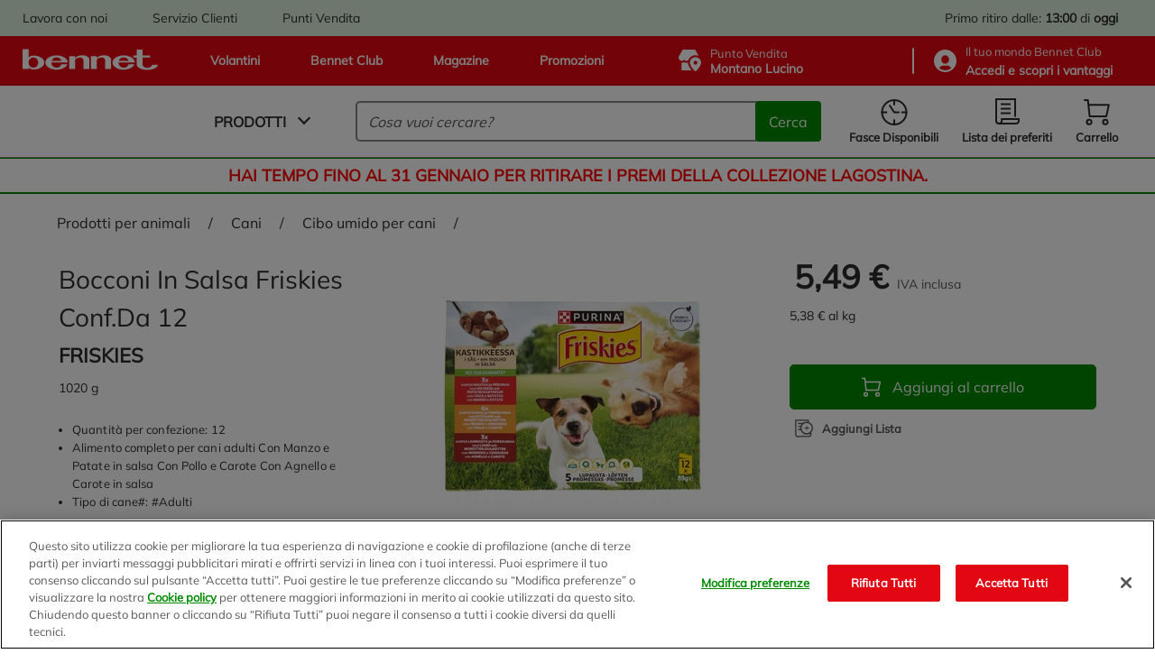

--- FILE ---
content_type: application/javascript; charset=UTF-8
request_url: https://dev.visualwebsiteoptimizer.com/dcdn/settings.js?a=625812&settings_type=4&ts=1769160997&dt=spider&cc=US
body_size: 5198
content:
try{(function() {
        var ctId=+new Date(),dtc=VWO._.dtc=VWO._.dtc || {ctId:ctId,js:{},tag:[]};
        dtc.js[ctId]=function(){var cb=function(){setTimeout(function(){for(var i=0; i<VWO._.dtc.tag.length;i++){VWO._.coreLib.lS(VWO._.dtc.tag[i])}}, 1000 )};if(document.readyState=='interactive' || document.readyState=='complete')cb();else document.addEventListener('DOMContentLoaded', cb)};
        dtc.sC=function(){ return _vwo_s().f_e(_vwo_s().dt(),'mobile') };;}
        )();;VWO._.dtc.tC= function(){ return _vwo_t.cm('eO','js',VWO._.dtc.ctId); };window.VWO = window.VWO || [];  window.VWO.data = window.VWO.data || {}; window.VWO.sTs = 1769160997;(function(){var VWOOmniTemp={};window.VWOOmni=window.VWOOmni||{};for(var key in VWOOmniTemp)Object.prototype.hasOwnProperty.call(VWOOmniTemp,key)&&(window.VWOOmni[key]=VWOOmniTemp[key]);window._vwoIntegrationsLoaded=1;pushBasedCommonWrapper({integrationName:"GA4",getExperimentList:function(){return [170]},accountSettings:function(){var accountIntegrationSettings={};if(accountIntegrationSettings["debugType"]=="ga4"&&accountIntegrationSettings["debug"]){accountIntegrationSettings["debug"]=1}else{accountIntegrationSettings["debug"]=0}return accountIntegrationSettings},pushData:function(expId,variationId){var accountIntegrationSettings={};var ga4Setup=accountIntegrationSettings["setupVia"]||"gtag";if(typeof window.gtag!=="undefined"&&ga4Setup=="gtag"){window.gtag("event","VWO",{vwo_campaign_name:window._vwo_exp[expId].name+":"+expId,vwo_variation_name:window._vwo_exp[expId].comb_n[variationId]+":"+variationId});window.gtag("event","experience_impression",{exp_variant_string:"VWO-"+expId+"-"+variationId});return true}return false}})();pushBasedCommonWrapper({integrationName:"GA4-GTM",getExperimentList:function(){return [170]},accountSettings:function(){var accountIntegrationSettings={};if(accountIntegrationSettings["debugType"]=="gtm"&&accountIntegrationSettings["debug"]){accountIntegrationSettings["debug"]=1}else{accountIntegrationSettings["debug"]=0}return accountIntegrationSettings},pushData:function(expId,variationId){var accountIntegrationSettings={};var ga4Setup=accountIntegrationSettings["setupVia"]||"gtm";var dataVariable=accountIntegrationSettings["dataVariable"]||"dataLayer";if(typeof window[dataVariable]!=="undefined"&&ga4Setup=="gtm"){window[dataVariable].push({event:"vwo-data-push-ga4",vwo_exp_variant_string:"VWO-"+expId+"-"+variationId});return true}return false}})();
        ;})();(function(){window.VWO=window.VWO||[];var pollInterval=100;var _vis_data={};var intervalObj={};var analyticsTimerObj={};var experimentListObj={};window.VWO.push(["onVariationApplied",function(data){if(!data){return}var expId=data[1],variationId=data[2];if(expId&&variationId&&["VISUAL_AB","VISUAL","SPLIT_URL"].indexOf(window._vwo_exp[expId].type)>-1){}}])})();if(!VWO.nls) VWO._.dtc.tag.push("https://dev.visualwebsiteoptimizer.com/cdn/web/djIkYTo0LjA6bm9qcXVlcnk=/tag-be02f482afa39847b9dbf7e7859da3d6br.js");VWO._.dtc.hasAnalyze = !VWO.nls;window._vwo_pa = window._vwo_pa || {}; window._vwo_pa.sId = '58111DDEC2064016';window.VWO.push(['updateSettings',{"48":[{"type":"TRACK","ibe":1,"globalCode":{},"version":1,"exclude_url":"","ss":null,"multiple_domains":0,"name":"Shortcut - HP","urlRegex":"^https\\:\\\/\\\/bennet\\.com\\\/?(?:[\\?#].*)?$","segment_code":"true","isSpaRevertFeatureEnabled":false,"pc_traffic":100,"manual":false,"combs":{"1":1},"isEventMigrated":true,"clickmap":0,"ep":1683040323000,"goals":{"17":{"type":"CLICK_ELEMENT","pExcludeUrl":"","pUrl":"^https\\:\\\/\\\/bennet\\.com\\\/?(?:[\\?#].*)?$","url":"#wrapper > div.container > div > div.categories-carousel.other-component-wrapper > div.categories-carousel__carousel > div > div > div.glide__track"}},"status":"RUNNING","sections":{"1":{"path":"","variations":{}}},"comb_n":{"1":"Website"}}],"49":[{"type":"FUNNEL","ibe":1,"globalCode":{},"version":1,"exclude_url":"","ss":null,"multiple_domains":0,"ep":1683554596000,"name":"utilizzo shortcut (conversioni)","id":49,"goals":[{"type":"SEPARATE_PAGE","id":2},{"type":"CLICK_ELEMENT","id":17},{"type":"SEPARATE_PAGE","id":10}],"urlRegex":".*","isSpaRevertFeatureEnabled":false,"pc_traffic":100,"manual":false,"combs":{"1":1},"isEventMigrated":true,"sections":{"1":{"path":"","variations":{}}},"v":1,"clickmap":0,"status":"RUNNING","segment_code":"true","comb_n":{"1":"Website"}}],"96":[{"type":"TRACK","ibe":1,"globalCode":{},"version":1,"exclude_url":"","ss":null,"multiple_domains":0,"name":"Condividi lista della spesa (My-wishlist)","urlRegex":"^https\\:\\\/\\\/bennet\\.com\\\/my\\-account\\\/wishlist\\\/?(?:[\\?#].*)?$","segment_code":"true","isSpaRevertFeatureEnabled":false,"pc_traffic":100,"manual":false,"combs":{"1":1},"isEventMigrated":true,"clickmap":0,"ep":1718354372000,"goals":{"35":{"type":"CLICK_ELEMENT","pExcludeUrl":"","pUrl":"^https\\:\\\/\\\/bennet\\.com\\\/my\\-account\\\/wishlist\\\/?(?:[\\?#].*)?$","url":"#shareWishlistPopup > div.popup__footer > button"}},"status":"RUNNING","sections":{"1":{"path":"","variations":{}}},"comb_n":{"1":"Website"}}],"132":[{"type":"TRACK","ibe":0,"globalCode":{},"version":1,"exclude_url":"","ss":null,"multiple_domains":0,"name":"Lavora con noi (top bar green)","urlRegex":"^https\\:\\\/\\\/bennet\\.com.*$","segment_code":"true","isSpaRevertFeatureEnabled":false,"pc_traffic":100,"manual":false,"combs":{"1":1},"isEventMigrated":true,"clickmap":0,"ep":1740739425000,"goals":{"37":{"type":"CLICK_ELEMENT","pExcludeUrl":"","pUrl":"^https\\:\\\/\\\/bennet\\.com\\\/?(?:[\\?#].*)?$","url":"#wrapper > header > div.header__top-bar > div > div.yCmsContentSlot.header__top-bar--c-links.mobile-hide > div:nth-child(1)"}},"status":"RUNNING","sections":{"1":{"path":"","variations":{}}},"comb_n":{"1":"Website"}}],"154":[{"type":"TRACK","ibe":0,"globalCode":{},"version":1,"exclude_url":"","ss":null,"multiple_domains":0,"name":"Vendita Abbinata","urlRegex":"^https\\:\\\/\\\/bennet\\.com\\\/?(?:[\\?#].*)?$","segment_code":"true","isSpaRevertFeatureEnabled":false,"pc_traffic":100,"manual":false,"combs":{"1":1},"isEventMigrated":true,"clickmap":0,"ep":1746795735000,"goals":{"44":{"type":"CLICK_ELEMENT","pExcludeUrl":"","pUrl":"^https\\:\\\/\\\/bennet\\.com.*$","url":"div > div.hit__top-info > div.hit__wishlist > a > svg > use"}},"status":"RUNNING","sections":{"1":{"path":"","variations":{}}},"comb_n":{"1":"Website"}}],"17":[{"type":"TRACK","ibe":1,"globalCode":{},"version":1,"exclude_url":"","ss":null,"multiple_domains":0,"name":"Click Menù prodotti da HP","urlRegex":"^https\\:\\\/\\\/bennet\\.com\\\/?(?:[\\?#].*)?$","segment_code":"true","ep":1656342645000,"manual":false,"combs":{"1":1},"isEventMigrated":true,"pc_traffic":100,"clickmap":0,"goals":{"11":{"pUrl":"^https\\:\\\/\\\/bennet\\.com\\\/?(?:[\\?#].*)?$","pExcludeUrl":"","type":"CLICK_ELEMENT","url":"#main-menu"}},"status":"RUNNING","sections":{"1":{"path":"","variations":{}}},"comb_n":{"1":"Website"}}],"18":[{"type":"TRACK","ibe":1,"globalCode":{},"version":1,"exclude_url":"","ss":null,"multiple_domains":0,"name":"Click su barra Search da HP","urlRegex":"^https\\:\\\/\\\/bennet\\.com\\\/?(?:[\\?#].*)?$","segment_code":"true","ep":1656342964000,"manual":false,"combs":{"1":1},"isEventMigrated":true,"pc_traffic":100,"clickmap":0,"goals":{"12":{"pUrl":"^https\\:\\\/\\\/bennet\\.com\\\/?(?:[\\?#].*)?$","pExcludeUrl":"","type":"CLICK_ELEMENT","url":"#searchboxForm > input"}},"status":"RUNNING","sections":{"1":{"path":"","variations":{}}},"comb_n":{"1":"Website"}}],"21":[{"type":"ANALYZE_HEATMAP","ibe":1,"globalCode":{},"version":2,"exclude_url":"","ss":null,"multiple_domains":0,"name":"gate page natale","pc_traffic":100,"segment_code":"true","urlRegex":"^https\\:\\\/\\\/bennet\\.com\\\/natale\\\/?(?:[\\?#].*)?$","ep":1668677528000,"manual":false,"combs":{"1":1},"isEventMigrated":true,"main":false,"clickmap":0,"goals":{"1":{"type":"ENGAGEMENT","urlRegex":"^.*$","excludeUrl":""}},"status":"RUNNING","sections":{"1":{"path":"","variations":{"1":""}}},"comb_n":{"1":"website"}},"window._vwo_pa=window._vwo_pa || {};"],"74":[{"type":"TRACK","ibe":1,"globalCode":{},"version":1,"exclude_url":"","ss":null,"multiple_domains":0,"name":"Vedi solo le promo (risultati di ricerca)","urlRegex":"^.*bennet\\.com\\\/search\\?text\\=.*$","segment_code":"true","isSpaRevertFeatureEnabled":false,"pc_traffic":100,"manual":false,"combs":{"1":1},"isEventMigrated":true,"clickmap":0,"ep":1709221895000,"goals":{"18":{"type":"CLICK_ELEMENT","pExcludeUrl":"","pUrl":"^.*bennet\\.com\\\/search\\?text\\=.*$","url":"#wrapper > div.container > div > section.hits__container > div.info-bar > div.flag__container"}},"status":"RUNNING","sections":{"1":{"path":"","variations":{}}},"comb_n":{"1":"Website"}}],"76":[{"type":"TRACK","ibe":1,"globalCode":{},"version":1,"exclude_url":"","ss":null,"multiple_domains":0,"name":"Vedi solo le promo (Listing page L2)","urlRegex":"^https\\:\\\/\\\/bennet\\.com\\\/Categories\\\/.*\\\/.*\\\/.*\\\/c\\\/.*$","segment_code":"true","isSpaRevertFeatureEnabled":false,"pc_traffic":100,"manual":false,"combs":{"1":1},"isEventMigrated":true,"clickmap":0,"ep":1710238315000,"goals":{"19":{"type":"CLICK_ELEMENT","pExcludeUrl":"","pUrl":"^https\\:\\\/\\\/bennet\\.com\\\/Categories\\\/.*\\\/.*\\\/.*\\\/c\\\/.*$","url":"#wrapper > div.container > div.list-container > section.hits__container > div.info-bar > div.flag__container"}},"status":"RUNNING","sections":{"1":{"path":"","variations":{}}},"comb_n":{"1":"Website"}}],"77":[{"type":"TRACK","ibe":1,"globalCode":{},"version":1,"exclude_url":"","ss":null,"multiple_domains":0,"name":"Vedi solo le promo (Listing page L1)","urlRegex":"^https\\:\\\/\\\/bennet\\.com\\\/Categories\\\/.*\\\/.*\\\/c\\\/.*$","segment_code":"true","isSpaRevertFeatureEnabled":false,"pc_traffic":100,"manual":false,"combs":{"1":1},"isEventMigrated":true,"clickmap":0,"ep":1710238677000,"goals":{"20":{"type":"CLICK_ELEMENT","pExcludeUrl":"","pUrl":"^https\\:\\\/\\\/bennet\\.com\\\/Categories\\\/.*\\\/.*\\\/c\\\/.*$","url":"#wrapper > div.container > div.list-container > section.hits__container > div.info-bar > div.flag__container"}},"status":"RUNNING","sections":{"1":{"path":"","variations":{}}},"comb_n":{"1":"Website"}}],"78":[{"type":"TRACK","ibe":1,"globalCode":{},"version":1,"exclude_url":"","ss":null,"multiple_domains":0,"name":"Sorting (Listing page L2)","urlRegex":"^https\\:\\\/\\\/bennet\\.com\\\/Categories\\\/.*\\\/.*\\\/.*\\\/c\\\/.*$","segment_code":"true","isSpaRevertFeatureEnabled":false,"pc_traffic":100,"manual":false,"combs":{"1":1},"isEventMigrated":true,"clickmap":0,"ep":1710239815000,"goals":{"21":{"type":"CLICK_ELEMENT","pExcludeUrl":"","pUrl":"^https\\:\\\/\\\/bennet\\.com\\\/Categories\\\/.*\\\/.*\\\/.*\\\/c\\\/.*$","url":"#wrapper > div.container > div.list-container > section.hits__container > div.info-bar > div.sortby__container > div > div"}},"status":"RUNNING","sections":{"1":{"path":"","variations":{}}},"comb_n":{"1":"Website"}}],"79":[{"type":"TRACK","ibe":1,"globalCode":{},"version":1,"exclude_url":"","ss":null,"multiple_domains":0,"name":"Sorting (Listing page L1)","urlRegex":"^https\\:\\\/\\\/bennet\\.com\\\/Categories\\\/.*\\\/.*\\\/c\\\/.*$","segment_code":"true","isSpaRevertFeatureEnabled":false,"pc_traffic":100,"manual":false,"combs":{"1":1},"isEventMigrated":true,"clickmap":0,"ep":1710239895000,"goals":{"22":{"type":"CLICK_ELEMENT","pExcludeUrl":"","pUrl":"^https\\:\\\/\\\/bennet\\.com\\\/Categories\\\/.*\\\/.*\\\/c\\\/.*$","url":"#wrapper > div.container > div.list-container > section.hits__container > div.info-bar > div.sortby__container > div > div"}},"status":"RUNNING","sections":{"1":{"path":"","variations":{}}},"comb_n":{"1":"Website"}}],"80":[{"type":"TRACK","ibe":1,"globalCode":{},"version":1,"exclude_url":"","ss":null,"multiple_domains":0,"name":"Sorting (risultati di ricerca)","urlRegex":"^.*bennet\\.com\\\/search\\?text\\=.*$","segment_code":"true","isSpaRevertFeatureEnabled":false,"pc_traffic":100,"manual":false,"combs":{"1":1},"isEventMigrated":true,"clickmap":0,"ep":1710240025000,"goals":{"23":{"type":"CLICK_ELEMENT","pExcludeUrl":"","pUrl":"^.*bennet\\.com\\\/search\\?text\\=.*$","url":"#wrapper > div.container > div > section.hits__container > div.info-bar > div.sortby__container > div > div"}},"status":"RUNNING","sections":{"1":{"path":"","variations":{}}},"comb_n":{"1":"Website"}}],"55":[{"type":"ANALYZE_FORM","ibe":1,"globalCode":{},"forms":["form[id='login-formModal']"],"version":2,"exclude_url":"","ss":null,"multiple_domains":0,"name":"Login form","isSpaRevertFeatureEnabled":false,"segment_code":"true","goals":{"1":{"type":"ENGAGEMENT","urlRegex":"^.*$","excludeUrl":""}},"pc_traffic":100,"manual":false,"combs":{"1":1},"isEventMigrated":true,"clickmap":0,"ep":1686557404000,"urlRegex":"^https\\:\\\/\\\/bennet\\.com\\\/register\\\/?(?:[\\?#].*)?$","status":"RUNNING","sections":{"1":{"path":"","variations":{"1":""}}},"comb_n":{"1":"website"}}],"56":[{"type":"ANALYZE_FORM","ibe":1,"globalCode":{},"forms":["form[name='accessiblityForm']"],"version":2,"exclude_url":"","ss":null,"multiple_domains":0,"name":"registration form (test1)","isSpaRevertFeatureEnabled":false,"segment_code":"true","goals":{"1":{"type":"ENGAGEMENT","urlRegex":"^.*$","excludeUrl":""}},"pc_traffic":100,"manual":false,"combs":{"1":1},"isEventMigrated":true,"clickmap":0,"ep":1688653027000,"urlRegex":"^https\\:\\\/\\\/bennet\\.com\\\/register\\\/?(?:[\\?#].*)?$","status":"RUNNING","sections":{"1":{"path":"","variations":{"1":""}}},"comb_n":{"1":"website"}}],"57":[{"type":"ANALYZE_FORM","ibe":1,"globalCode":{},"forms":["body > app > div > registration-module > div > div.registrationContent.page-content > div"],"version":2,"exclude_url":"","ss":null,"multiple_domains":0,"name":"Registration form (Test 2)","isSpaRevertFeatureEnabled":false,"segment_code":"true","goals":{"1":{"type":"ENGAGEMENT","urlRegex":"^.*$","excludeUrl":""}},"pc_traffic":100,"manual":false,"combs":{"1":1},"isEventMigrated":true,"clickmap":0,"ep":1688653277000,"urlRegex":"^https\\:\\\/\\\/bennet\\.com\\\/register\\\/?(?:[\\?#].*)?$","status":"RUNNING","sections":{"1":{"path":"","variations":{"1":""}}},"comb_n":{"1":"website"}}],"89":[{"type":"FUNNEL","ibe":1,"globalCode":{},"version":1,"exclude_url":"","ss":null,"multiple_domains":0,"ep":1716217278000,"name":"add to cart --> conversions","id":89,"goals":[{"type":"SEPARATE_PAGE","id":4},{"type":"CLICK_ELEMENT","id":28},{"type":"SEPARATE_PAGE","id":10}],"urlRegex":".*","isSpaRevertFeatureEnabled":false,"pc_traffic":100,"manual":false,"combs":{"1":1},"isEventMigrated":true,"sections":{"1":{"path":"","variations":{}}},"v":1,"clickmap":0,"status":"RUNNING","segment_code":"true","comb_n":{"1":"Website"}}],"16":[{"type":"FUNNEL","ibe":1,"globalCode":{},"version":1,"exclude_url":"","ss":null,"multiple_domains":0,"ep":1656342316000,"name":"Percorso 4 \"Utilizzano almeno 1 volta Search\"","id":16,"goals":[{"type":"SEPARATE_PAGE","id":2},{"type":"CLICK_ELEMENT","id":12},{"type":"SEPARATE_PAGE","id":4},{"type":"SEPARATE_PAGE","id":6},{"type":"SEPARATE_PAGE","id":7},{"type":"SEPARATE_PAGE","id":10}],"urlRegex":".*","isSpaRevertFeatureEnabled":false,"pc_traffic":100,"manual":false,"combs":{"1":1},"isEventMigrated":true,"sections":{"1":{"path":"","variations":{}}},"v":1,"clickmap":0,"status":"RUNNING","segment_code":"true","comb_n":{"1":"Website"}}],"138":[{"type":"TRACK","ibe":0,"globalCode":{},"version":1,"exclude_url":"","ss":null,"multiple_domains":0,"name":"Promozioni (top bar red)","urlRegex":"^https\\:\\\/\\\/bennet\\.com.*$","segment_code":"true","isSpaRevertFeatureEnabled":false,"pc_traffic":100,"manual":false,"combs":{"1":1},"isEventMigrated":true,"clickmap":0,"ep":1740739717000,"goals":{"43":{"type":"CLICK_ELEMENT","pExcludeUrl":"","pUrl":"^https\\:\\\/\\\/bennet\\.com\\\/?(?:[\\?#].*)?$","url":"#wrapper > header > div.header__top > div > div.header__top--links > a:nth-child(4)"}},"status":"RUNNING","sections":{"1":{"path":"","variations":{}}},"comb_n":{"1":"Website"}}],"170":[{"type":"VISUAL_AB","ibe":0,"globalCode":{"pre":"","post":"<script type='text\/javascript'>\/* CUSTOM CODE *\/\n(function () {\n  \/\/ Soglie pratiche (posizione prodotto)\n  var thresholds = [100, 200, 300, 400];\n\n  \/\/ Goal IDs VWO\n  var goalByThreshold = {\n    100: 201,\n    200: 202,\n    300: 203,\n    400: 204\n  };\n\n  \/\/ Card prodotto (dal tuo HTML)\n  var PRODUCT_SELECTOR = \"article.hit.js-article[data-position]\";\n\n  var fired = { 100: false, 200: false, 300: false, 400: false };\n  var maxSeen = 0;\n\n  function vwoConvert(goalId) {\n    window._vis_opt_queue = window._vis_opt_queue || [];\n    window._vis_opt_queue.push(function () {\n      if (typeof _vis_opt_goal_conversion === \"function\") {\n        _vis_opt_goal_conversion(goalId);\n      }\n    });\n  }\n\n  function maybeFire(t) {\n    if (fired[t]) return;\n    fired[t] = true;\n    vwoConvert(goalByThreshold[t]);\n  }\n\n  function evaluate(pos) {\n    for (var i = 0; i < thresholds.length; i++) {\n      var t = thresholds[i];\n      if (pos >= t) maybeFire(t);\n    }\n  }\n\n  function scanMaxPositionInDom() {\n    var nodes = document.querySelectorAll(PRODUCT_SELECTOR);\n    if (!nodes || !nodes.length) return;\n\n    var localMax = maxSeen;\n    for (var i = 0; i < nodes.length; i++) {\n      var p = parseInt(nodes[i].getAttribute(\"data-position\"), 10);\n      if (!isNaN(p) && p > localMax) localMax = p;\n    }\n\n    if (localMax > maxSeen) {\n      maxSeen = localMax;\n      evaluate(maxSeen);\n    }\n  }\n\n  \/\/ Throttle\n  var ticking = false;\n  function tick() {\n    if (ticking) return;\n    ticking = true;\n    requestAnimationFrame(function () {\n      scanMaxPositionInDom();\n      ticking = false;\n    });\n  }\n\n  function init() {\n    scanMaxPositionInDom();\n    window.addEventListener(\"scroll\", tick, { passive: true });\n\n    \/\/ Infinite scroll: intercetta l'aggiunta di nuovi prodotti\n    var mo = new MutationObserver(tick);\n    mo.observe(document.querySelector(\"main\") || document.body, { childList: true, subtree: true });\n  }\n\n  if (document.readyState === \"complete\" || document.readyState === \"interactive\") {\n    setTimeout(init, 300);\n  } else {\n    window.addEventListener(\"DOMContentLoaded\", function () { setTimeout(init, 300); });\n  }\n})();<\/script>","async":true},"GTM":1,"varSegAllowed":false,"version":4,"exclude_url":"","ss":null,"multiple_domains":0,"isSpaRevertFeatureEnabled":false,"ps":true,"name":"01_2026_buonisconto","segment_code":"true","pgre":true,"muts":{"post":{"refresh":true,"enabled":true}},"clickmap":1,"pc_traffic":50,"goals":{"1":{"type":"CLICK_ELEMENT","url":".js-addToCart-container > button"},"2":{"type":"ENGAGEMENT","urlRegex":"^.*$","excludeUrl":""},"202":{"type":"CUSTOM_GOAL","urlRegex":"^https\\:\\\/\\\/bennet\\.com\\\/buono\\-sconto\\-50\\\/c\\\/LP01008\\\/?(?:[\\?#].*)?$|^https\\:\\\/\\\/bennet\\.com\\\/buoni\\-sconto\\-di\\-50\\\/c\\\/LP01009\\\/?(?:[\\?#].*)?$","excludeUrl":""},"203":{"type":"CUSTOM_GOAL","urlRegex":"^https\\:\\\/\\\/bennet\\.com\\\/buono\\-sconto\\-50\\\/c\\\/LP01008\\\/?(?:[\\?#].*)?$|^https\\:\\\/\\\/bennet\\.com\\\/buoni\\-sconto\\-di\\-50\\\/c\\\/LP01009\\\/?(?:[\\?#].*)?$","excludeUrl":""},"204":{"type":"CUSTOM_GOAL","urlRegex":"^https\\:\\\/\\\/bennet\\.com\\\/buono\\-sconto\\-50\\\/c\\\/LP01008\\\/?(?:[\\?#].*)?$|^https\\:\\\/\\\/bennet\\.com\\\/buoni\\-sconto\\-di\\-50\\\/c\\\/LP01009\\\/?(?:[\\?#].*)?$","excludeUrl":""},"201":{"type":"CUSTOM_GOAL","urlRegex":"^https\\:\\\/\\\/bennet\\.com\\\/buono\\-sconto\\-50\\\/c\\\/LP01008\\\/?(?:[\\?#].*)?$|^https\\:\\\/\\\/bennet\\.com\\\/buoni\\-sconto\\-di\\-50\\\/c\\\/LP01009\\\/?(?:[\\?#].*)?$","excludeUrl":""}},"combs":{"1":0.5,"2":0.5},"isEventMigrated":true,"ep":1768918670000,"urlRegex":"^https\\:\\\/\\\/bennet\\.com\\\/?(?:[\\?#].*)?$|^https\\:\\\/\\\/bennet\\.com\\\/buono\\-sconto\\-50\\\/c\\\/LP01008\\\/?(?:[\\?#].*)?$|^https\\:\\\/\\\/bennet\\.com\\\/buoni\\-sconto\\-di\\-50\\\/c\\\/LP01009\\\/?(?:[\\?#].*)?$","manual":false,"status":"RUNNING","sections":{"1":{"path":"","variations":{"1":"[]","2":"[{\"js\":\"var ctx=vwo_$(x),el;\\n\\\/*vwo_debug log(\\\"editElement\\\",\\\".hero-banner > div:nth-of-type(1) > div:nth-of-type(1) > div:nth-of-type(1) > div:nth-of-type(1) > ul:nth-of-type(1) > li:nth-of-type(3) > div:nth-of-type(1) > a:nth-of-type(1)\\\"); vwo_debug*\\\/;\\nel=vwo_$(\\\".hero-banner > div:nth-of-type(1) > div:nth-of-type(1) > div:nth-of-type(1) > div:nth-of-type(1) > ul:nth-of-type(1) > li:nth-of-type(3) > div:nth-of-type(1) > a:nth-of-type(1)\\\");\\nel.vwoAttr({\\\"href\\\":\\\"https:\\\/\\\/www.bennet.com\\\/buoni-sconto-di-50\\\/c\\\/LP01009\\\"});\",\"xpath\":\".hero-banner > div:nth-of-type(1) > div:nth-of-type(1) > div:nth-of-type(1) > div:nth-of-type(1) > ul:nth-of-type(1) > li:nth-of-type(3) > div:nth-of-type(1) > a:nth-of-type(1)\"},{\"js\":\"var ctx=vwo_$(x),el;\\n\\\/*vwo_debug log(\\\"editElement\\\",\\\".hero-banner > div:nth-of-type(1) > div:nth-of-type(2) > div:nth-of-type(1) > div:nth-of-type(1) > div:nth-of-type(1) > ul:nth-of-type(1) > li:nth-of-type(3) > div:nth-of-type(1) > a:nth-of-type(1)\\\"); vwo_debug*\\\/;\\nel=vwo_$(\\\".hero-banner > div:nth-of-type(1) > div:nth-of-type(2) > div:nth-of-type(1) > div:nth-of-type(1) > div:nth-of-type(1) > ul:nth-of-type(1) > li:nth-of-type(3) > div:nth-of-type(1) > a:nth-of-type(1)\\\");\\nel.vwoAttr({\\\"href\\\":\\\"https:\\\/\\\/www.bennet.com\\\/buoni-sconto-di-50\\\/c\\\/LP01009\\\"});\",\"xpath\":\".hero-banner > div:nth-of-type(1) > div:nth-of-type(2) > div:nth-of-type(1) > div:nth-of-type(1) > div:nth-of-type(1) > ul:nth-of-type(1) > li:nth-of-type(3) > div:nth-of-type(1) > a:nth-of-type(1)\"}]"},"segment":{"1":1,"2":1},"segmentObj":{}}},"comb_n":{"1":"Control","2":"Variation-1"}}],"14":[{"type":"FUNNEL","ibe":1,"globalCode":{},"version":1,"exclude_url":"","ss":null,"multiple_domains":0,"ep":1656342054000,"name":"Percorso 2","id":14,"goals":[{"type":"SEPARATE_PAGE","id":2},{"type":"SEPARATE_PAGE","id":5},{"type":"SEPARATE_PAGE","id":6},{"type":"SEPARATE_PAGE","id":7},{"type":"SEPARATE_PAGE","id":10}],"urlRegex":".*","isSpaRevertFeatureEnabled":false,"pc_traffic":100,"manual":false,"combs":{"1":1},"isEventMigrated":true,"sections":{"1":{"path":"","variations":{}}},"v":1,"clickmap":0,"status":"RUNNING","segment_code":"true","comb_n":{"1":"Website"}}],"82":[{"type":"TRACK","ibe":1,"globalCode":{},"version":1,"exclude_url":"","ss":null,"multiple_domains":0,"name":"Add to wishlist - Listing page L1","urlRegex":"^https\\:\\\/\\\/bennet\\.com\\\/Categories\\\/.*\\\/.*\\\/c\\\/.*$","segment_code":"true","isSpaRevertFeatureEnabled":false,"pc_traffic":100,"manual":false,"combs":{"1":1},"isEventMigrated":true,"clickmap":0,"ep":1715336279000,"goals":{"25":{"type":"CLICK_ELEMENT","pExcludeUrl":"","pUrl":"^https\\:\\\/\\\/bennet\\.com\\\/Categories\\\/.*\\\/.*\\\/c\\\/.*$","url":"#wrapper > div.container > div > section.hits__container > div.hits > article > div.hit__content > div.hit__wishlist"}},"status":"RUNNING","sections":{"1":{"path":"","variations":{}}},"comb_n":{"1":"Website"}}],"83":[{"type":"TRACK","ibe":1,"globalCode":{},"version":1,"exclude_url":"","ss":null,"multiple_domains":0,"name":"Add to wishlist - Listing page L2","urlRegex":"^https\\:\\\/\\\/bennet\\.com\\\/Categories\\\/.*\\\/.*\\\/.*\\\/c\\\/.*$","segment_code":"true","isSpaRevertFeatureEnabled":false,"pc_traffic":100,"manual":false,"combs":{"1":1},"isEventMigrated":true,"clickmap":0,"ep":1715336358000,"goals":{"26":{"type":"CLICK_ELEMENT","pExcludeUrl":"","pUrl":"^https\\:\\\/\\\/bennet\\.com\\\/Categories\\\/.*\\\/.*\\\/.*\\\/c\\\/.*$","url":"#wrapper > div.container > div > section.hits__container > div.hits > article > div.hit__content > div.hit__wishlist"}},"status":"RUNNING","sections":{"1":{"path":"","variations":{}}},"comb_n":{"1":"Website"}}],"12":[{"type":"FUNNEL","ibe":1,"globalCode":{},"version":1,"exclude_url":"","ss":null,"multiple_domains":0,"ep":1656341907000,"name":"Percorso 1","id":12,"goals":[{"type":"SEPARATE_PAGE","id":2},{"type":"SEPARATE_PAGE","id":6},{"type":"SEPARATE_PAGE","id":7},{"type":"SEPARATE_PAGE","id":10}],"urlRegex":".*","isSpaRevertFeatureEnabled":false,"pc_traffic":100,"manual":false,"combs":{"1":1},"isEventMigrated":true,"sections":{"1":{"path":"","variations":{}}},"v":2,"clickmap":0,"status":"RUNNING","segment_code":"true","comb_n":{"1":"Website"}}],"10":[{"type":"TRACK","ibe":1,"globalCode":{},"version":1,"exclude_url":"","ss":null,"multiple_domains":0,"name":"Salva carrello da minicart","urlRegex":"^https\\:\\\/\\\/bennet\\.com\\\/?(?:[\\?#].*)?$","segment_code":"true","ep":1656341069000,"manual":false,"combs":{"1":1},"isEventMigrated":true,"pc_traffic":100,"clickmap":0,"goals":{"8":{"pUrl":"^.*bennet\\.com.*$","pExcludeUrl":"","type":"CLICK_ELEMENT","url":"#wrapper > header > div.header__bottom > div > div.header__bottom--c-right > section > div.minicart-panel__buttons > div > span.btn.btn-transparent.js-addToWishlist"}},"status":"RUNNING","sections":{"1":{"path":"","variations":{}}},"comb_n":{"1":"Website"}}],"11":[{"type":"TRACK","ibe":1,"globalCode":{},"version":1,"exclude_url":"","ss":null,"multiple_domains":0,"name":"Salva carrello nei preferiti da \/cart","urlRegex":"^https\\:\\\/\\\/bennet\\.com\\\/?(?:[\\?#].*)?$","segment_code":"true","ep":1656341179000,"manual":false,"combs":{"1":1},"isEventMigrated":true,"pc_traffic":100,"clickmap":0,"goals":{"9":{"pUrl":"^https\\:\\\/\\\/bennet\\.com\\\/cart\\\/?(?:[\\?#].*)?$","pExcludeUrl":"","type":"CLICK_ELEMENT","url":"#wrapper > div.container > div.cart > section.cart__container > section.cart__left-panel > div.cart__ctas > div.btn.btn-transparent.btn--md.js-addToWishlist"}},"status":"RUNNING","sections":{"1":{"path":"","variations":{}}},"comb_n":{"1":"Website"}}],"133":[{"type":"TRACK","ibe":0,"globalCode":{},"version":1,"exclude_url":"","ss":null,"multiple_domains":0,"name":"Servizio clienti (top bar green)","urlRegex":"^https\\:\\\/\\\/bennet\\.com.*$","segment_code":"true","isSpaRevertFeatureEnabled":false,"pc_traffic":100,"manual":false,"combs":{"1":1},"isEventMigrated":true,"clickmap":0,"ep":1740739442000,"goals":{"38":{"type":"CLICK_ELEMENT","pExcludeUrl":"","pUrl":"^https\\:\\\/\\\/bennet\\.com\\\/?(?:[\\?#].*)?$","url":"#wrapper > header > div.header__top-bar > div > div.yCmsContentSlot.header__top-bar--c-links.mobile-hide > div:nth-child(2)"}},"status":"RUNNING","sections":{"1":{"path":"","variations":{}}},"comb_n":{"1":"Website"}}],"134":[{"type":"TRACK","ibe":0,"globalCode":{},"version":1,"exclude_url":"","ss":null,"multiple_domains":0,"name":"Punti vendita (top bar green)","urlRegex":"^https\\:\\\/\\\/bennet\\.com.*$","segment_code":"true","isSpaRevertFeatureEnabled":false,"pc_traffic":100,"manual":false,"combs":{"1":1},"isEventMigrated":true,"clickmap":0,"ep":1740739480000,"goals":{"39":{"type":"CLICK_ELEMENT","pExcludeUrl":"","pUrl":"^https\\:\\\/\\\/bennet\\.com\\\/?(?:[\\?#].*)?$","url":"#wrapper > header > div.header__top-bar > div > div.yCmsContentSlot.header__top-bar--c-links.mobile-hide > div:nth-child(3)"}},"status":"RUNNING","sections":{"1":{"path":"","variations":{}}},"comb_n":{"1":"Website"}}],"137":[{"type":"TRACK","ibe":0,"globalCode":{},"version":1,"exclude_url":"","ss":null,"multiple_domains":0,"name":"Magazine (top bar red)","urlRegex":"^https\\:\\\/\\\/bennet\\.com.*$","segment_code":"true","isSpaRevertFeatureEnabled":false,"pc_traffic":100,"manual":false,"combs":{"1":1},"isEventMigrated":true,"clickmap":0,"ep":1740739692000,"goals":{"42":{"type":"CLICK_ELEMENT","pExcludeUrl":"","pUrl":"^https\\:\\\/\\\/bennet\\.com\\\/?(?:[\\?#].*)?$","url":"#wrapper > header > div.header__top > div > div.header__top--links > a:nth-child(3)"}},"status":"RUNNING","sections":{"1":{"path":"","variations":{}}},"comb_n":{"1":"Website"}}],"136":[{"type":"TRACK","ibe":0,"globalCode":{},"version":1,"exclude_url":"","ss":null,"multiple_domains":0,"name":"Bennet club (top bar red)","urlRegex":"^https\\:\\\/\\\/bennet\\.com.*$","segment_code":"true","isSpaRevertFeatureEnabled":false,"pc_traffic":100,"manual":false,"combs":{"1":1},"isEventMigrated":true,"clickmap":0,"ep":1740739638000,"goals":{"41":{"type":"CLICK_ELEMENT","pExcludeUrl":"","pUrl":"^https\\:\\\/\\\/bennet\\.com\\\/?(?:[\\?#].*)?$","url":"#wrapper > header > div.header__top > div > div.header__top--links > a:nth-child(2)"}},"status":"RUNNING","sections":{"1":{"path":"","variations":{}}},"comb_n":{"1":"Website"}}],"92":[{"type":"TRACK","ibe":1,"globalCode":{},"version":1,"exclude_url":"","ss":null,"multiple_domains":0,"name":"Crea nuova wishlist (search)","urlRegex":"^https\\:\\\/\\\/bennet\\.com\\\/search\\?text\\=.*$","segment_code":"true","isSpaRevertFeatureEnabled":false,"pc_traffic":100,"manual":false,"combs":{"1":1},"isEventMigrated":true,"clickmap":0,"ep":1718353687000,"goals":{"31":{"type":"CLICK_ELEMENT","pExcludeUrl":"","pUrl":"^https\\:\\\/\\\/bennet\\.com\\\/search\\?text\\=.*$","url":"#wishlistPopup > div.wishlist-popup__container > div.wishlist-popup__newlist.js-accordion-container > div.wishlist-popup__newlist--btn.js-accordion-selector"}},"status":"RUNNING","sections":{"1":{"path":"","variations":{}}},"comb_n":{"1":"Website"}}],"93":[{"type":"TRACK","ibe":1,"globalCode":{},"version":1,"exclude_url":"","ss":null,"multiple_domains":0,"name":"Crea nuova wishlist (listing L2)","urlRegex":"^https\\:\\\/\\\/bennet\\.com\\\/Categories\\\/.*\\\/.*\\\/.*\\\/c\\\/.*$","segment_code":"true","isSpaRevertFeatureEnabled":false,"pc_traffic":100,"manual":false,"combs":{"1":1},"isEventMigrated":true,"clickmap":0,"ep":1718353727000,"goals":{"32":{"type":"CLICK_ELEMENT","pExcludeUrl":"","pUrl":"^https\\:\\\/\\\/bennet\\.com\\\/Categories\\\/.*\\\/.*\\\/.*\\\/c\\\/.*$","url":"#wishlistPopup > div.wishlist-popup__container > div.wishlist-popup__newlist.js-accordion-container > div.wishlist-popup__newlist--btn.js-accordion-selector"}},"status":"RUNNING","sections":{"1":{"path":"","variations":{}}},"comb_n":{"1":"Website"}}],"135":[{"type":"TRACK","ibe":0,"globalCode":{},"version":1,"exclude_url":"","ss":null,"multiple_domains":0,"name":"Volantini (top bar red)","urlRegex":"^https\\:\\\/\\\/bennet\\.com.*$","segment_code":"true","isSpaRevertFeatureEnabled":false,"pc_traffic":100,"manual":false,"combs":{"1":1},"isEventMigrated":true,"clickmap":0,"ep":1740739602000,"goals":{"40":{"type":"CLICK_ELEMENT","pExcludeUrl":"","pUrl":"^https\\:\\\/\\\/bennet\\.com\\\/?(?:[\\?#].*)?$","url":"#wrapper > header > div.header__top > div > div.header__top--links > a:nth-child(1)"}},"status":"RUNNING","sections":{"1":{"path":"","variations":{}}},"comb_n":{"1":"Website"}}],"88":[{"type":"FUNNEL","ibe":1,"globalCode":{},"version":1,"exclude_url":"","ss":null,"multiple_domains":0,"ep":1716217219000,"name":"wishlist --> conversions","id":88,"goals":[{"type":"SEPARATE_PAGE","id":4},{"type":"CLICK_ELEMENT","id":24},{"type":"SEPARATE_PAGE","id":10}],"urlRegex":".*","isSpaRevertFeatureEnabled":false,"pc_traffic":100,"manual":false,"combs":{"1":1},"isEventMigrated":true,"sections":{"1":{"path":"","variations":{}}},"v":1,"clickmap":0,"status":"RUNNING","segment_code":"true","comb_n":{"1":"Website"}}],"95":[{"type":"TRACK","ibe":1,"globalCode":{},"version":1,"exclude_url":"","ss":null,"multiple_domains":0,"name":"Crea nuova wishlist (My-wishlist)","urlRegex":"^https\\:\\\/\\\/bennet\\.com\\\/my\\-account\\\/wishlist\\\/?(?:[\\?#].*)?$","segment_code":"true","isSpaRevertFeatureEnabled":false,"pc_traffic":100,"manual":false,"combs":{"1":1},"isEventMigrated":true,"clickmap":0,"ep":1718354268000,"goals":{"34":{"type":"CLICK_ELEMENT","pExcludeUrl":"","pUrl":"^https\\:\\\/\\\/bennet\\.com\\\/my\\-account\\\/wishlist\\\/?(?:[\\?#].*)?$","url":"#wrapper > div.container > section > div.account__container > section.account-section > div.account-wishlist.wishlist-color.wishlist > div.js-accordion-container > div.wishlist__header > div.wishlist__header--btn.js-accordion-selector"}},"status":"RUNNING","sections":{"1":{"path":"","variations":{}}},"comb_n":{"1":"Website"}}],"33":[{"type":"TRACK","ibe":1,"globalCode":{},"version":1,"exclude_url":"","ss":null,"multiple_domains":0,"name":"Add_to_cart (\/Sconto-50)","urlRegex":"^https\\:\\\/\\\/bennet\\.com\\\/?(?:[\\?#].*)?$","segment_code":"true","ep":1674143871000,"manual":false,"combs":{"1":1},"isEventMigrated":true,"pc_traffic":100,"clickmap":0,"goals":{"15":{"type":"CLICK_ELEMENT","pExcludeUrl":"","pUrl":"^https\\:\\\/\\\/bennet\\.com\\\/Sconto\\-50\\\/?(?:[\\?#].*)?$","url":"#wrapper > div.container > div.landing-layout2 > div:nth-child(4) > div > div.product-carousel-cover__ctn.js-tab > div.nav__c-tab > div.product-carousel-cover__carousel.nav__tab.js-tab-content > div > div > div > div > div.glide__track > ul > li:nth-child(8) > article > div.hit__content > div.hit__btn.js-addToCart-container > div"}},"status":"RUNNING","sections":{"1":{"path":"","variations":{}}},"comb_n":{"1":"Website"}}],"86":[{"type":"TRACK","ibe":1,"globalCode":{},"version":1,"exclude_url":"","ss":null,"multiple_domains":0,"name":"Add to cart - Listing page L1","urlRegex":"^https\\:\\\/\\\/bennet\\.com\\\/Categories\\\/.*\\\/.*\\\/c\\\/.*$","segment_code":"true","isSpaRevertFeatureEnabled":false,"pc_traffic":100,"manual":false,"combs":{"1":1},"isEventMigrated":true,"clickmap":0,"ep":1715594250000,"goals":{"29":{"type":"CLICK_ELEMENT","pExcludeUrl":"","pUrl":"^https\\:\\\/\\\/bennet\\.com\\\/Categories\\\/.*\\\/.*\\\/c\\\/.*$","url":"#wrapper > div.container > div.list-container > section.hits__container > div.hits > article > div.hit__content > div.hit__btn.js-addToCart-container > div"}},"status":"RUNNING","sections":{"1":{"path":"","variations":{}}},"comb_n":{"1":"Website"}}],"2":[{"type":"ANALYZE_HEATMAP","ibe":1,"globalCode":{},"version":2,"exclude_url":"","ss":null,"multiple_domains":0,"name":"Heatmap","pc_traffic":100,"segment_code":"true","urlRegex":"^.*$","ep":1653398913000,"manual":false,"combs":{"1":1},"isEventMigrated":true,"main":true,"clickmap":0,"goals":{"1":{"type":"ENGAGEMENT","urlRegex":"^.*$","excludeUrl":""}},"status":"RUNNING","sections":{"1":{"path":"","variations":{"1":""}}},"comb_n":{"1":"website"}},"window._vwo_pa=window._vwo_pa || {};"],"3":[{"type":"ANALYZE_RECORDING","ibe":1,"globalCode":{},"version":2,"exclude_url":"","ss":null,"multiple_domains":0,"ep":1653398913000,"segment_code":"true","urlRegex":"^.*$","bl":"","main":true,"name":"Visitor Sessions Recorded","clickmap":0,"pc_traffic":100,"manual":false,"combs":{"1":1},"isEventMigrated":true,"goals":{"1":{"type":"ENGAGEMENT","urlRegex":"^.*$","excludeUrl":""}},"aK":1,"wl":"","status":"RUNNING","sections":{"1":{"path":"","variations":{"1":""}}},"comb_n":{"1":"website"}}],"4":[{"type":"TRACK","ibe":1,"globalCode":{},"version":1,"exclude_url":"","ss":null,"multiple_domains":0,"name":"Home Page","urlRegex":"^https\\:\\\/\\\/bennet\\.com\\\/?(?:[\\?#].*)?$","segment_code":"true","isSpaRevertFeatureEnabled":false,"pc_traffic":100,"manual":false,"combs":{"1":1},"isEventMigrated":true,"clickmap":0,"ep":1654703795000,"goals":{"2":{"type":"SEPARATE_PAGE","urlRegex":"^https\\:\\\/\\\/bennet\\.com\\\/?(?:[\\?#].*)?$","pExcludeUrl":"","excludeUrl":"","pUrl":""}},"status":"RUNNING","sections":{"1":{"path":"","variations":{}}},"comb_n":{"1":"Website"}}],"5":[{"type":"TRACK","ibe":1,"globalCode":{},"version":1,"exclude_url":"","ss":null,"multiple_domains":0,"name":"\/Categories","urlRegex":"^https\\:\\\/\\\/bennet\\.com\\\/?(?:[\\?#].*)?$","segment_code":"true","ep":1654704009000,"manual":false,"combs":{"1":1},"isEventMigrated":true,"pc_traffic":100,"clickmap":0,"goals":{"3":{"pUrl":"","urlRegex":"^.*bennet\\.com\\\/Categories.*$","pExcludeUrl":"","excludeUrl":"","type":"SEPARATE_PAGE"}},"status":"RUNNING","sections":{"1":{"path":"","variations":{}}},"comb_n":{"1":"Website"}}],"6":[{"type":"TRACK","ibe":1,"globalCode":{},"version":1,"exclude_url":"","ss":null,"multiple_domains":0,"name":"\/Search","urlRegex":"^https\\:\\\/\\\/bennet\\.com\\\/?(?:[\\?#].*)?$","segment_code":"true","isSpaRevertFeatureEnabled":false,"pc_traffic":100,"manual":false,"combs":{"1":1},"isEventMigrated":true,"clickmap":0,"ep":1654704100000,"goals":{"4":{"type":"SEPARATE_PAGE","urlRegex":"^https\\:\\\/\\\/bennet\\.com\\\/search\\\/?(?:[\\?#].*)?$","pExcludeUrl":"","excludeUrl":"","pUrl":""}},"status":"RUNNING","sections":{"1":{"path":"","variations":{}}},"comb_n":{"1":"Website"}}],"7":[{"type":"TRACK","ibe":1,"globalCode":{},"version":1,"exclude_url":"","ss":null,"multiple_domains":0,"name":"Wishlist","urlRegex":"^https\\:\\\/\\\/bennet\\.com\\\/?(?:[\\?#].*)?$","segment_code":"true","ep":1654704230000,"manual":false,"combs":{"1":1},"isEventMigrated":true,"pc_traffic":100,"clickmap":0,"goals":{"5":{"pUrl":"","urlRegex":"^https\\:\\\/\\\/bennet\\.com\\\/my\\-account\\\/wishlist\\\/?(?:[\\?#].*)?$","pExcludeUrl":"","excludeUrl":"","type":"SEPARATE_PAGE"}},"status":"RUNNING","sections":{"1":{"path":"","variations":{}}},"comb_n":{"1":"Website"}}],"8":[{"type":"TRACK","ibe":1,"globalCode":{},"version":1,"exclude_url":"","ss":null,"multiple_domains":0,"name":"\/cart","urlRegex":"^https\\:\\\/\\\/bennet\\.com\\\/?(?:[\\?#].*)?$","segment_code":"true","ep":1656340736000,"manual":false,"combs":{"1":1},"isEventMigrated":true,"pc_traffic":100,"clickmap":0,"goals":{"6":{"pUrl":"","urlRegex":"^https\\:\\\/\\\/bennet\\.com\\\/cart\\\/?(?:[\\?#].*)?$","pExcludeUrl":"","excludeUrl":"","type":"SEPARATE_PAGE"}},"status":"RUNNING","sections":{"1":{"path":"","variations":{}}},"comb_n":{"1":"Website"}}],"87":[{"type":"TRACK","ibe":1,"globalCode":{},"version":1,"exclude_url":"","ss":null,"multiple_domains":0,"name":"Add to cart - Listing page L2","urlRegex":"^https\\:\\\/\\\/bennet\\.com\\\/Categories\\\/.*\\\/.*\\\/.*\\\/c\\\/.*$","segment_code":"true","isSpaRevertFeatureEnabled":false,"pc_traffic":100,"manual":false,"combs":{"1":1},"isEventMigrated":true,"clickmap":0,"ep":1715594345000,"goals":{"30":{"type":"CLICK_ELEMENT","pExcludeUrl":"","pUrl":"^https\\:\\\/\\\/bennet\\.com\\\/Categories\\\/.*\\\/.*\\\/.*\\\/c\\\/.*$","url":"#wrapper > div.container > div.list-container > section.hits__container > div.hits > article > div.hit__content > div.hit__btn.js-addToCart-container > div"}},"status":"RUNNING","sections":{"1":{"path":"","variations":{}}},"comb_n":{"1":"Website"}}],"94":[{"type":"TRACK","ibe":1,"globalCode":{},"version":1,"exclude_url":"","ss":null,"multiple_domains":0,"name":"Crea nuova wishlist (listing L1)","urlRegex":"^https\\:\\\/\\\/bennet\\.com\\\/Categories\\\/.*\\\/.*\\\/c\\\/.*$","segment_code":"true","isSpaRevertFeatureEnabled":false,"pc_traffic":100,"manual":false,"combs":{"1":1},"isEventMigrated":true,"clickmap":0,"ep":1718354180000,"goals":{"33":{"type":"CLICK_ELEMENT","pExcludeUrl":"","pUrl":"^https\\:\\\/\\\/bennet\\.com\\\/Categories\\\/.*\\\/.*\\\/.*\\\/c\\\/.*$","url":"#wishlistPopup > div.wishlist-popup__container > div.wishlist-popup__newlist.js-accordion-container > div.wishlist-popup__newlist--btn.js-accordion-selector"}},"status":"RUNNING","sections":{"1":{"path":"","variations":{}}},"comb_n":{"1":"Website"}}],"85":[{"type":"TRACK","ibe":1,"globalCode":{},"version":1,"exclude_url":"","ss":null,"multiple_domains":0,"name":"Add to cart - Risultati di ricerca","urlRegex":"^https\\:\\\/\\\/bennet\\.com\\\/search\\?text\\=.*$","segment_code":"true","isSpaRevertFeatureEnabled":false,"pc_traffic":100,"manual":false,"combs":{"1":1},"isEventMigrated":true,"clickmap":0,"ep":1715594158000,"goals":{"28":{"type":"CLICK_ELEMENT","pExcludeUrl":"","pUrl":"^https\\:\\\/\\\/bennet\\.com\\\/search\\?text\\=.*$","url":"#wrapper > div.container > div > section.hits__container > div.hits > article > div.hit__content > div.hit__btn.js-addToCart-container > div"}},"status":"RUNNING","sections":{"1":{"path":"","variations":{}}},"comb_n":{"1":"Website"}}],"81":[{"type":"TRACK","ibe":1,"globalCode":{},"version":1,"exclude_url":"","ss":null,"multiple_domains":0,"name":"Add to wishlist - Risultati di ricerca","urlRegex":"^https\\:\\\/\\\/bennet\\.com\\\/search\\?text\\=.*$","segment_code":"true","isSpaRevertFeatureEnabled":false,"pc_traffic":100,"manual":false,"combs":{"1":1},"isEventMigrated":true,"clickmap":0,"ep":1712829959000,"goals":{"24":{"type":"CLICK_ELEMENT","pExcludeUrl":"","pUrl":"^https\\:\\\/\\\/bennet\\.com\\\/search\\?text\\=.*$","url":"#wrapper > div.container > div > section.hits__container > div.hits > article > div.hit__content > div.hit__wishlist"}},"status":"RUNNING","sections":{"1":{"path":"","variations":{}}},"comb_n":{"1":"Website"}}],"9":[{"type":"TRACK","ibe":1,"globalCode":{},"version":1,"exclude_url":"","ss":null,"multiple_domains":0,"name":"Checkout","urlRegex":"^https\\:\\\/\\\/bennet\\.com\\\/?(?:[\\?#].*)?$","segment_code":"true","ep":1656340788000,"manual":false,"combs":{"1":1},"isEventMigrated":true,"pc_traffic":100,"clickmap":0,"goals":{"7":{"pUrl":"","urlRegex":"^https\\:\\\/\\\/bennet\\.com\\\/checkout\\\/?(?:[\\?#].*)?$","pExcludeUrl":"","excludeUrl":"","type":"SEPARATE_PAGE"}},"status":"RUNNING","sections":{"1":{"path":"","variations":{}}},"comb_n":{"1":"Website"}}],"13":[{"type":"TRACK","ibe":1,"globalCode":{},"version":1,"exclude_url":"","ss":null,"multiple_domains":0,"name":"TY page","urlRegex":"^https\\:\\\/\\\/bennet\\.com\\\/?(?:[\\?#].*)?$","segment_code":"true","isSpaRevertFeatureEnabled":false,"pc_traffic":100,"manual":false,"combs":{"1":1},"isEventMigrated":true,"clickmap":0,"ep":1656341950000,"goals":{"10":{"type":"SEPARATE_PAGE","urlRegex":"^.*bennet\\.com\\\/checkout\\\/orderConfirmation.*$","pExcludeUrl":"","excludeUrl":"","pUrl":""}},"status":"RUNNING","sections":{"1":{"path":"","variations":{}}},"comb_n":{"1":"Website"}}],"15":[{"type":"FUNNEL","ibe":1,"globalCode":{},"version":1,"exclude_url":"","ss":null,"multiple_domains":0,"ep":1656342304000,"name":"Percorso 3 \"Utilizzano almeno 1 volta il menu Prodotti\"","id":15,"goals":[{"type":"SEPARATE_PAGE","id":2},{"type":"CLICK_ELEMENT","id":11},{"type":"SEPARATE_PAGE","id":3},{"type":"SEPARATE_PAGE","id":6},{"type":"SEPARATE_PAGE","id":7},{"type":"SEPARATE_PAGE","id":10}],"urlRegex":".*","isSpaRevertFeatureEnabled":false,"pc_traffic":100,"manual":false,"combs":{"1":1},"isEventMigrated":true,"sections":{"1":{"path":"","variations":{}}},"v":2,"clickmap":0,"status":"RUNNING","segment_code":"true","comb_n":{"1":"Website"}}],"118":[{"type":"ANALYZE_HEATMAP","ibe":0,"globalCode":{},"version":2,"exclude_url":"","ss":null,"multiple_domains":0,"name":"Giocattoli","isSpaRevertFeatureEnabled":false,"segment_code":"true","urlRegex":"^https\\:\\\/\\\/bennet\\.com\\\/Categories\\\/ALIMENTI\\-E\\-CURA\\-BIMBO\\\/GIOCATTOLI\\\/c\\\/1028\\\/?(?:[\\?#].*)?$","main":false,"pc_traffic":100,"manual":false,"combs":{"1":1},"isEventMigrated":true,"clickmap":0,"ep":1734345419000,"goals":{"1":{"type":"ENGAGEMENT","urlRegex":"^.*$","excludeUrl":""}},"status":"RUNNING","sections":{"1":{"path":"","variations":{"1":""}}},"comb_n":{"1":"website"}},"window._vwo_pa=window._vwo_pa || {};"]},{}, '4']);}catch(e){_vwo_code.finish(); _vwo_code.removeLoaderAndOverlay && _vwo_code.removeLoaderAndOverlay(); var vwo_e=new Image;vwo_e.src="https://dev.visualwebsiteoptimizer.com/e.gif?a=625812&s=settings.js&e="+encodeURIComponent(e && e.message && e.message.substring(0,1000))+"&url"+encodeURIComponent(window.location.href)}

--- FILE ---
content_type: text/javascript;charset=UTF-8
request_url: https://www.bennet.com/_ui/responsive/theme-bennet/dist/chunks/1184.93480cc82cfef730a5c2.chunks.js
body_size: 3374
content:
"use strict";(self.webpackChunkbennet_frontend_architecture=self.webpackChunkbennet_frontend_architecture||[]).push([[1184],{825:(e,t,r)=>{var n=r(6518),a=r(7751),i=r(8745),o=r(566),s=r(5548),u=r(8551),h=r(34),c=r(2360),l=r(9039),f=a("Reflect","construct"),v=Object.prototype,g=[].push,d=l(function(){function e(){}return!(f(function(){},[],e)instanceof e)}),p=!l(function(){f(function(){})}),y=d||p;n({target:"Reflect",stat:!0,forced:y,sham:y},{construct:function(e,t){s(e),u(t);var r=arguments.length<3?e:s(arguments[2]);if(p&&!d)return f(e,t,r);if(e===r){switch(t.length){case 0:return new e;case 1:return new e(t[0]);case 2:return new e(t[0],t[1]);case 3:return new e(t[0],t[1],t[2]);case 4:return new e(t[0],t[1],t[2],t[3])}var n=[null];return i(g,n,t),new(i(o,e,n))}var a=r.prototype,l=c(h(a)?a:v),y=i(e,l,t);return h(y)?y:l}})},4488:(e,t,r)=>{var n=r(7680),a=Math.floor,i=function(e,t){var r=e.length;if(r<8)for(var o,s,u=1;u<r;){for(s=u,o=e[u];s&&t(e[s-1],o)>0;)e[s]=e[--s];s!==u++&&(e[s]=o)}else for(var h=a(r/2),c=i(n(e,0,h),t),l=i(n(e,h),t),f=c.length,v=l.length,g=0,d=0;g<f||d<v;)e[g+d]=g<f&&d<v?t(c[g],l[d])<=0?c[g++]:l[d++]:g<f?c[g++]:l[d++];return e};e.exports=i},7337:(e,t,r)=>{var n=r(6518),a=r(9504),i=r(5610),o=RangeError,s=String.fromCharCode,u=String.fromCodePoint,h=a([].join);n({target:"String",stat:!0,arity:1,forced:!!u&&1!==u.length},{fromCodePoint:function(e){for(var t,r=[],n=arguments.length,a=0;n>a;){if(t=+arguments[a++],i(t,1114111)!==t)throw new o(t+" is not a valid code point");r[a]=t<65536?s(t):s(55296+((t-=65536)>>10),t%1024+56320)}return h(r,"")}})},7416:(e,t,r)=>{var n=r(9039),a=r(8227),i=r(3724),o=r(6395),s=a("iterator");e.exports=!n(function(){var e=new URL("b?a=1&b=2&c=3","https://a"),t=e.searchParams,r=new URLSearchParams("a=1&a=2&b=3"),n="";return e.pathname="c%20d",t.forEach(function(e,r){t.delete("b"),n+=r+e}),r.delete("a",2),r.delete("b",void 0),o&&(!e.toJSON||!r.has("a",1)||r.has("a",2)||!r.has("a",void 0)||r.has("b"))||!t.size&&(o||!i)||!t.sort||"https://a/c%20d?a=1&c=3"!==e.href||"3"!==t.get("c")||"a=1"!==String(new URLSearchParams("?a=1"))||!t[s]||"a"!==new URL("https://a@b").username||"b"!==new URLSearchParams(new URLSearchParams("a=b")).get("a")||"xn--e1aybc"!==new URL("https://тест").host||"#%D0%B1"!==new URL("https://a#б").hash||"a1c3"!==n||"x"!==new URL("https://x",void 0).host})},8406:(e,t,r)=>{r(3792),r(7337);var n=r(6518),a=r(2195),i=r(3389),o=r(7751),s=r(9565),u=r(9504),h=r(3724),c=r(7416),l=r(6840),f=r(2106),v=r(6279),g=r(687),d=r(3994),p=r(1181),y=r(679),w=r(4901),b=r(9297),k=r(6080),R=r(6955),m=r(8551),U=r(34),L=r(655),S=r(2360),x=r(6980),C=r(81),P=r(851),z=r(2529),E=r(2812),j=r(8227),q=r(4488),O=j("iterator"),_="URLSearchParams",F=_+"Iterator",I=p.set,N=p.getterFor(_),Q=p.getterFor(F),A=i("fetch"),G=i("Request"),T=i("Headers"),B=G&&G.prototype,D=T&&T.prototype,H=a.TypeError,J=a.encodeURIComponent,M=String.fromCharCode,$=o("String","fromCodePoint"),K=parseInt,V=u("".charAt),W=u([].join),X=u([].push),Y=u("".replace),Z=u([].shift),ee=u([].splice),te=u("".split),re=u("".slice),ne=u(/./.exec),ae=/\+/g,ie=/^[0-9a-f]+$/i,oe=function(e,t){var r=re(e,t,t+2);return ne(ie,r)?K(r,16):NaN},se=function(e){for(var t=0,r=128;r>0&&0!==(e&r);r>>=1)t++;return t},ue=function(e){var t=null;switch(e.length){case 1:t=e[0];break;case 2:t=(31&e[0])<<6|63&e[1];break;case 3:t=(15&e[0])<<12|(63&e[1])<<6|63&e[2];break;case 4:t=(7&e[0])<<18|(63&e[1])<<12|(63&e[2])<<6|63&e[3]}return t>1114111?null:t},he=function(e){for(var t=(e=Y(e,ae," ")).length,r="",n=0;n<t;){var a=V(e,n);if("%"===a){if("%"===V(e,n+1)||n+3>t){r+="%",n++;continue}var i=oe(e,n+1);if(i!=i){r+=a,n++;continue}n+=2;var o=se(i);if(0===o)a=M(i);else{if(1===o||o>4){r+="�",n++;continue}for(var s=[i],u=1;u<o&&!(3+ ++n>t||"%"!==V(e,n));){var h=oe(e,n+1);if(h!=h){n+=3;break}if(h>191||h<128)break;X(s,h),n+=2,u++}if(s.length!==o){r+="�";continue}var c=ue(s);null===c?r+="�":a=$(c)}}r+=a,n++}return r},ce=/[!'()~]|%20/g,le={"!":"%21","'":"%27","(":"%28",")":"%29","~":"%7E","%20":"+"},fe=function(e){return le[e]},ve=function(e){return Y(J(e),ce,fe)},ge=d(function(e,t){I(this,{type:F,target:N(e).entries,index:0,kind:t})},_,function(){var e=Q(this),t=e.target,r=e.index++;if(!t||r>=t.length)return e.target=null,z(void 0,!0);var n=t[r];switch(e.kind){case"keys":return z(n.key,!1);case"values":return z(n.value,!1)}return z([n.key,n.value],!1)},!0),de=function(e){this.entries=[],this.url=null,void 0!==e&&(U(e)?this.parseObject(e):this.parseQuery("string"==typeof e?"?"===V(e,0)?re(e,1):e:L(e)))};de.prototype={type:_,bindURL:function(e){this.url=e,this.update()},parseObject:function(e){var t,r,n,a,i,o,u,h=this.entries,c=P(e);if(c)for(r=(t=C(e,c)).next;!(n=s(r,t)).done;){if(i=(a=C(m(n.value))).next,(o=s(i,a)).done||(u=s(i,a)).done||!s(i,a).done)throw new H("Expected sequence with length 2");X(h,{key:L(o.value),value:L(u.value)})}else for(var l in e)b(e,l)&&X(h,{key:l,value:L(e[l])})},parseQuery:function(e){if(e)for(var t,r,n=this.entries,a=te(e,"&"),i=0;i<a.length;)(t=a[i++]).length&&(r=te(t,"="),X(n,{key:he(Z(r)),value:he(W(r,"="))}))},serialize:function(){for(var e,t=this.entries,r=[],n=0;n<t.length;)e=t[n++],X(r,ve(e.key)+"="+ve(e.value));return W(r,"&")},update:function(){this.entries.length=0,this.parseQuery(this.url.query)},updateURL:function(){this.url&&this.url.update()}};var pe=function(){y(this,ye);var e=I(this,new de(arguments.length>0?arguments[0]:void 0));h||(this.size=e.entries.length)},ye=pe.prototype;if(v(ye,{append:function(e,t){var r=N(this);E(arguments.length,2),X(r.entries,{key:L(e),value:L(t)}),h||this.length++,r.updateURL()},delete:function(e){for(var t=N(this),r=E(arguments.length,1),n=t.entries,a=L(e),i=r<2?void 0:arguments[1],o=void 0===i?i:L(i),s=0;s<n.length;){var u=n[s];if(u.key!==a||void 0!==o&&u.value!==o)s++;else if(ee(n,s,1),void 0!==o)break}h||(this.size=n.length),t.updateURL()},get:function(e){var t=N(this).entries;E(arguments.length,1);for(var r=L(e),n=0;n<t.length;n++)if(t[n].key===r)return t[n].value;return null},getAll:function(e){var t=N(this).entries;E(arguments.length,1);for(var r=L(e),n=[],a=0;a<t.length;a++)t[a].key===r&&X(n,t[a].value);return n},has:function(e){for(var t=N(this).entries,r=E(arguments.length,1),n=L(e),a=r<2?void 0:arguments[1],i=void 0===a?a:L(a),o=0;o<t.length;){var s=t[o++];if(s.key===n&&(void 0===i||s.value===i))return!0}return!1},set:function(e,t){var r=N(this);E(arguments.length,1);for(var n,a=r.entries,i=!1,o=L(e),s=L(t),u=0;u<a.length;u++)(n=a[u]).key===o&&(i?ee(a,u--,1):(i=!0,n.value=s));i||X(a,{key:o,value:s}),h||(this.size=a.length),r.updateURL()},sort:function(){var e=N(this);q(e.entries,function(e,t){return e.key>t.key?1:-1}),e.updateURL()},forEach:function(e){for(var t,r=N(this).entries,n=k(e,arguments.length>1?arguments[1]:void 0),a=0;a<r.length;)n((t=r[a++]).value,t.key,this)},keys:function(){return new ge(this,"keys")},values:function(){return new ge(this,"values")},entries:function(){return new ge(this,"entries")}},{enumerable:!0}),l(ye,O,ye.entries,{name:"entries"}),l(ye,"toString",function(){return N(this).serialize()},{enumerable:!0}),h&&f(ye,"size",{get:function(){return N(this).entries.length},configurable:!0,enumerable:!0}),g(pe,_),n({global:!0,constructor:!0,forced:!c},{URLSearchParams:pe}),!c&&w(T)){var we=u(D.has),be=u(D.set),ke=function(e){if(U(e)){var t,r=e.body;if(R(r)===_)return t=e.headers?new T(e.headers):new T,we(t,"content-type")||be(t,"content-type","application/x-www-form-urlencoded;charset=UTF-8"),S(e,{body:x(0,L(r)),headers:x(0,t)})}return e};if(w(A)&&n({global:!0,enumerable:!0,dontCallGetSet:!0,forced:!0},{fetch:function(e){return A(e,arguments.length>1?ke(arguments[1]):{})}}),w(G)){var Re=function(e){return y(this,B),new G(e,arguments.length>1?ke(arguments[1]):{})};B.constructor=Re,Re.prototype=B,n({global:!0,constructor:!0,dontCallGetSet:!0,forced:!0},{Request:Re})}}e.exports={URLSearchParams:pe,getState:N}},8408:(e,t,r)=>{r(8406)}}]);
//# sourceMappingURL=1184.93480cc82cfef730a5c2.chunks.js.map

--- FILE ---
content_type: text/javascript;charset=UTF-8
request_url: https://www.bennet.com/_ui/responsive/theme-bennet/dist/chunks/6973.8bab821ddb282d2fb0a3.chunks.js
body_size: 3877
content:
"use strict";(self.webpackChunkbennet_frontend_architecture=self.webpackChunkbennet_frontend_architecture||[]).push([[6973],{888:(e,t,r)=>{var a=r(6518),n=r(9565),o=r(34),i=r(8551),c=r(8956),s=r(7347),l=r(2787);a({target:"Reflect",stat:!0},{get:function e(t,r){var a,u,f=arguments.length<3?t:arguments[2];return i(t)===f?t[r]:(a=s.f(t,r))?c(a)?a.value:void 0===a.get?void 0:n(a.get,f):o(u=l(t))?e(u,r,f):void 0}})},4527:(e,t,r)=>{var a=r(3724),n=r(4376),o=TypeError,i=Object.getOwnPropertyDescriptor,c=a&&!function(){if(void 0!==this)return!0;try{Object.defineProperty([],"length",{writable:!1}).length=1}catch(e){return e instanceof TypeError}}();e.exports=c?function(e,t){if(n(e)&&!i(e,"length").writable)throw new o("Cannot set read only .length");return e.length=t}:function(e,t){return e.length=t}},4554:(e,t,r)=>{var a=r(6518),n=r(8981),o=r(5610),i=r(1291),c=r(6198),s=r(4527),l=r(6837),u=r(1469),f=r(4659),h=r(4606),m=r(597)("splice"),y=Math.max,v=Math.min;a({target:"Array",proto:!0,forced:!m},{splice:function(e,t){var r,a,m,p,d,g,b=n(this),S=c(b),w=o(e,S),P=arguments.length;for(0===P?r=a=0:1===P?(r=0,a=S-w):(r=P-2,a=v(y(i(t),0),S-w)),l(S+r-a),m=u(b,a),p=0;p<a;p++)(d=w+p)in b&&f(m,p,b[d]);if(m.length=a,r<a){for(p=w;p<S-a;p++)g=p+r,(d=p+a)in b?b[g]=b[d]:h(b,g);for(p=S;p>S-a+r;p--)h(b,p-1)}else if(r>a)for(p=S-a;p>w;p--)g=p+r-1,(d=p+a-1)in b?b[g]=b[d]:h(b,g);for(p=0;p<r;p++)b[p+w]=arguments[p+2];return s(b,S-a+r),m}})},8956:(e,t,r)=>{var a=r(9297);e.exports=function(e){return void 0!==e&&(a(e,"value")||a(e,"writable"))}},9323:(e,t,r)=>{r.d(t,{A:()=>y}),r(2675),r(9463),r(2259),r(5700),r(8706),r(2008),r(113),r(1629),r(3418),r(4423),r(5276),r(4346),r(3792),r(8598),r(2062),r(2712),r(4782),r(4554),r(3120),r(9572),r(3288),r(2010),r(6033),r(2892),r(7945),r(4185),r(3851),r(1278),r(9432),r(6099),r(7495),r(8781),r(1699),r(7764),r(5746),r(744),r(1392),r(2762),r(3500),r(2953),r(8408);var a=r(546);function n(e){return n="function"==typeof Symbol&&"symbol"==typeof Symbol.iterator?function(e){return typeof e}:function(e){return e&&"function"==typeof Symbol&&e.constructor===Symbol&&e!==Symbol.prototype?"symbol":typeof e},n(e)}function o(e,t){var r=Object.keys(e);if(Object.getOwnPropertySymbols){var a=Object.getOwnPropertySymbols(e);t&&(a=a.filter(function(t){return Object.getOwnPropertyDescriptor(e,t).enumerable})),r.push.apply(r,a)}return r}function i(e){for(var t=1;t<arguments.length;t++){var r=null!=arguments[t]?arguments[t]:{};t%2?o(Object(r),!0).forEach(function(t){h(e,t,r[t])}):Object.getOwnPropertyDescriptors?Object.defineProperties(e,Object.getOwnPropertyDescriptors(r)):o(Object(r)).forEach(function(t){Object.defineProperty(e,t,Object.getOwnPropertyDescriptor(r,t))})}return e}function c(e,t){return function(e){if(Array.isArray(e))return e}(e)||function(e,t){var r=null==e?null:"undefined"!=typeof Symbol&&e[Symbol.iterator]||e["@@iterator"];if(null!=r){var a,n,o,i,c=[],s=!0,l=!1;try{if(o=(r=r.call(e)).next,0===t){if(Object(r)!==r)return;s=!1}else for(;!(s=(a=o.call(r)).done)&&(c.push(a.value),c.length!==t);s=!0);}catch(e){l=!0,n=e}finally{try{if(!s&&null!=r.return&&(i=r.return(),Object(i)!==i))return}finally{if(l)throw n}}return c}}(e,t)||l(e,t)||function(){throw new TypeError("Invalid attempt to destructure non-iterable instance.\nIn order to be iterable, non-array objects must have a [Symbol.iterator]() method.")}()}function s(e,t){var r="undefined"!=typeof Symbol&&e[Symbol.iterator]||e["@@iterator"];if(!r){if(Array.isArray(e)||(r=l(e))||t&&e&&"number"==typeof e.length){r&&(e=r);var a=0,n=function(){};return{s:n,n:function(){return a>=e.length?{done:!0}:{done:!1,value:e[a++]}},e:function(e){throw e},f:n}}throw new TypeError("Invalid attempt to iterate non-iterable instance.\nIn order to be iterable, non-array objects must have a [Symbol.iterator]() method.")}var o,i=!0,c=!1;return{s:function(){r=r.call(e)},n:function(){var e=r.next();return i=e.done,e},e:function(e){c=!0,o=e},f:function(){try{i||null==r.return||r.return()}finally{if(c)throw o}}}}function l(e,t){if(e){if("string"==typeof e)return u(e,t);var r={}.toString.call(e).slice(8,-1);return"Object"===r&&e.constructor&&(r=e.constructor.name),"Map"===r||"Set"===r?Array.from(e):"Arguments"===r||/^(?:Ui|I)nt(?:8|16|32)(?:Clamped)?Array$/.test(r)?u(e,t):void 0}}function u(e,t){(null==t||t>e.length)&&(t=e.length);for(var r=0,a=Array(t);r<t;r++)a[r]=e[r];return a}function f(e,t){for(var r=0;r<t.length;r++){var a=t[r];a.enumerable=a.enumerable||!1,a.configurable=!0,"value"in a&&(a.writable=!0),Object.defineProperty(e,m(a.key),a)}}function h(e,t,r){return(t=m(t))in e?Object.defineProperty(e,t,{value:r,enumerable:!0,configurable:!0,writable:!0}):e[t]=r,e}function m(e){var t=function(e){if("object"!=n(e)||!e)return e;var t=e[Symbol.toPrimitive];if(void 0!==t){var r=t.call(e,"string");if("object"!=n(r))return r;throw new TypeError("@@toPrimitive must return a primitive value.")}return String(e)}(e);return"symbol"==n(t)?t:t+""}var y=function(){function e(){var t=arguments.length>0&&void 0!==arguments[0]?arguments[0]:[],r=arguments.length>1&&void 0!==arguments[1]?arguments[1]:[];if(function(e,t){if(!(e instanceof t))throw new TypeError("Cannot call a class as a function")}(this,e),e.instance)return e.instance;e.instance=this,this.initFilterMap(t),this.initBaseParamsMap(r),this.baseFilters=a.u.createMapFromArray(t),this.baseParams=a.u.createMapFromArray(r)}return t=e,r=[{key:"NAMES",get:function(){return{category:"thirdLevelCategories",characteristics:"characteristics",brand:"brand",categoryPaths:"categoryPaths",hasPromotion:"hasPromotion",newProducts:"newProduct"}}},{key:"CHARS",get:function(){return{AND:"___",OR:"~~~"}}},{key:"format",value:function(e){this.setFilterMap(e),this.setSelectedFilters(e),this.setImageToCharacteristics(e),this.setQueries(e),this.setSelectedFacets(e),this.handleNewProductsFacet(e),this.removeUnusedFacets(e),this.hideToCategory(e),this.removeEmptyTextElements(e)}},{key:"initFilterMap",value:function(e){this.filterMap=new Map;var t,r=s(e);try{for(r.s();!(t=r.n()).done;){var a=c(t.value.split(":"),2),n=a[0],o=a[1];this.filterMap.set(n,o)}}catch(e){r.e(e)}finally{r.f()}}},{key:"initBaseParamsMap",value:function(e){this.paramsMap=new Map;var t,r=s(e);try{for(r.s();!(t=r.n()).done;){var a=c(t.value.split(":"),2),n=a[0],o=a[1];this.paramsMap.set(n,o)}}catch(e){r.e(e)}finally{r.f()}}},{key:"setPageInfo",value:function(e,t,r){var a=arguments.length>3&&void 0!==arguments[3]&&arguments[3];this.pageInfo={currentPage:null!=e?e:1,pageCount:null!=t?t:1,query:null!=r?r:"",topPage:a?e:this.pageInfo.topPage}}},{key:"setSortParam",value:function(e){this.sortParam=e}},{key:"addValueToFilterMap",value:function(e,t){if(this.filterMap.has(e)){var r=this.filterMap.get(e);r.split(this.CHARS.OR).includes(t)?this.removeValueFromFilterMap(e,t):this.filterMap.set(e,"".concat(r).concat(this.CHARS.OR).concat(t))}else this.filterMap.set(e,t)}},{key:"removeValueFromFilterMap",value:function(e,t){if(this.filterMap.has(e)){var r=this.filterMap.get(e).split(this.CHARS.OR),a=r.indexOf(t);if(-1!==a){r.splice(a,1);var n=r.join(this.CHARS.OR);n?this.filterMap.set(e,n):this.filterMap.delete(e)}}}},{key:"removeThirdLevelCategories",value:function(e){var t=this;e.facets&&0!==e.facets.length&&(e.facets=e.facets.filter(function(e){return e.associatedFieldName!==t.NAMES.category}))}},{key:"setFilterMap",value:function(e){var t=this;e.searchParams.filters&&0!==e.searchParams.filters.length&&e.searchParams.filters.forEach(function(e){var r=e.name,a=e.values[0].value;!0===e.values[0].exclude&&(a="!"+a),t.addValueToFilterMap(r,a)})}},{key:"setQueries",value:function(e){e.facets&&0!==e.facets.length&&(e.facets=e.facets.map(function(e){var t=e.associatedFieldName;return e.elements=e.elements.map(function(e){return i(i({},e),{},{query:"".concat(t,":").concat(e.text)})}),i({},e)}))}},{key:"setSelectedFilters",value:function(e){e.facets&&0!==e.facets.length&&(e.facets=e.facets.map(function(e){var t=e.selectedElements,r=e.elements.map(function(e){return i(i({},e),{},{selected:"TRUE"===e.selected})}).concat(t);return i(i({},e),{},{elements:r})}))}},{key:"setImageToCharacteristics",value:function(e){var t=this;e.facets&&0!==e.facets.length&&(e.facets=e.facets.map(function(e){return e.associatedFieldName===t.NAMES.characteristics&&(e.elements=e.elements.map(function(e){return e.isCharacteristics=!0,e})),e}))}},{key:"handleNewProductsFacet",value:function(e){var t=this;e.facets&&0!==e.facets.length&&(e.facets.map(function(e){if(e.associatedFieldName===t.NAMES.newProducts){var r=e.elements.filter(function(e){return"true"===e.text})[0];r.text="Novità",e.elements=[r]}}),e.selectedFacets.forEach(function(e){"newProduct:true"===e.query&&(e.name="Novità")}))}},{key:"setSelectedFacets",value:function(e){e.facets&&0!==e.facets.length&&(e.selectedFacets=e.facets.reduce(function(e,t){return t.elements.filter(function(e){return"TRUE"===e.selected}).forEach(function(t){var r={name:t.text,query:t.query};e.push(r)}),e},[]))}},{key:"removeUnusedFacets",value:function(e){var t=this;e.facets&&e.facets.length>0&&(e.facets=e.facets.filter(function(e){return e.associatedFieldName!==t.NAMES.categoryPaths})),e.selectedFacets&&e.selectedFacets.length>0&&(e.selectedFacets=e.selectedFacets.filter(function(e){return!e.query.startsWith("".concat(t.NAMES.categoryPaths,":"))&&!e.query.startsWith("".concat(t.NAMES.hasPromotion,":"))}))}},{key:"handleSubCategories",value:function(e,t){var r=this,a=localStorage.getItem("subCategories");if(a)return e.subCategories=JSON.parse(a),void(e.facets=e.facets.filter(function(e){return e.associatedFieldName!==r.NAMES.category}));if(e.facets&&0!==e.facets.length){var n=[];e.facets.filter(function(e){return e.associatedFieldName===r.NAMES.category}).forEach(function(e){e.elements.forEach(function(e){var r=t.find(function(t){return t.name.trim().toLowerCase()===e.text.trim().toLowerCase()});r&&n.push({name:r.name,totalHits:e.totalHits,url:r.url})})}),e.facets=e.facets.filter(function(e){return e.associatedFieldName!==r.NAMES.category}),e.subCategories=n,localStorage.setItem("subCategories",JSON.stringify(e.subCategories))}}},{key:"hideToCategory",value:function(e){var t=this;e.facets&&0!==e.facets.length&&(e.facets=e.facets.map(function(e){return e.associatedFieldName===t.NAMES.category&&(e.hide=!0),e}))}},{key:"getLocalCategoryCode",value:function(){var e;return(null!==(e=localStorage.getItem("categoryCode"))&&void 0!==e?e:"")||""}},{key:"removeEmptyTextElements",value:function(e){e.facets&&0!==e.facets.length&&(e.facets=e.facets.map(function(e){return e.elements=e.elements.filter(function(e){return""!==e.text}),e}))}},{key:"savePageInfo",value:function(){localStorage.setItem("pageInfo",JSON.stringify(this.pageInfo))}},{key:"loadState",value:function(){this.loadStateFromUrl(),this.loadStateFromLocalStorage()}},{key:"loadStateFromLocalStorage",value:function(){var e=JSON.parse(localStorage.getItem("pageInfo"));e&&(this.pageInfo=e,this.paramsMap.set("page",this.pageInfo.currentPage))}},{key:"loadStateFromUrl",value:function(){var e=this,t=new URLSearchParams(window.location.search);t.getAll("filter").forEach(function(t){var r=c(t.split(":"),2),a=r[0],n=r[1];e.addValueToFilterMap(a,decodeURIComponent(n))}),this.query=t.get("query")||"",this.sortParam=t.get("sort")||this.sortParam}},{key:"updateStateToUrl",value:function(){var e=this,t=new URLSearchParams(window.location.search);t.delete("filter"),t.delete("sort"),this.filterMap.forEach(function(r,a){e.baseFilters.has(a)||e.baseParams.has(a)||t.append("filter","".concat(a,":").concat(r))}),this.sortParam&&t.append("sort",this.sortParam);var r=t.toString()?"".concat(window.location.pathname,"?").concat(t.toString()):window.location.pathname;window.history.replaceState(null,"",r)}},{key:"clearSubCategories",value:function(){localStorage.removeItem("subCategories")}},{key:"clearFiltersFromUrl",value:function(){var e=new URLSearchParams(window.location.search);e.delete("filter"),window.history.replaceState(null,"","".concat(window.location.pathname,"?").concat(e.toString()))}},{key:"clearState",value:function(){e.clearLocalStorage(),this.clearFiltersFromUrl()}}],n=[{key:"clearLocalStorage",value:function(){localStorage.removeItem("subCategories"),localStorage.removeItem("adjacentProductCode"),localStorage.removeItem("pageInfo"),localStorage.removeItem("categoryCode")}}],r&&f(t.prototype,r),n&&f(t,n),Object.defineProperty(t,"prototype",{writable:!1}),t;var t,r,n}();h(y,"instance",void 0)}}]);
//# sourceMappingURL=6973.8bab821ddb282d2fb0a3.chunks.js.map

--- FILE ---
content_type: application/javascript
request_url: https://www.bennet.com/-IR98n2VQ7Ji7/ZhY_Q7gGR5KcV/s/armEXzbGtrSfXb/WGYpAQ/PAkwV/ihoIWQB
body_size: 179893
content:
(function(){if(typeof Array.prototype.entries!=='function'){Object.defineProperty(Array.prototype,'entries',{value:function(){var index=0;const array=this;return {next:function(){if(index<array.length){return {value:[index,array[index++]],done:false};}else{return {done:true};}},[Symbol.iterator]:function(){return this;}};},writable:true,configurable:true});}}());(function(){Xd();Fmb();M0b();var B3=function(s3){return V4["unescape"](V4["encodeURIComponent"](s3));};var FV=function rH(zt,x2){'use strict';var OL=rH;switch(zt){case D:{var G3=x2[wF];mt.push(q5);var LS;return LS=ID(vm,[nU()[bS(Qh)](w2,YW),G3]),mt.pop(),LS;}break;case qJ:{var KM=x2[wF];return typeof KM;}break;case JE:{var fS=x2[wF];mt.push(RW);var dU=V4[fh()[Rk(lh)].call(null,CM,If)](fS);var xD=[];for(var wV in dU)xD[fh()[Rk(EW)](kR,El)](wV);xD[nU()[bS(NM)](NM,VM)]();var SV;return SV=function Fk(){mt.push(R5);for(;xD[KL()[Xt(W5)](LB,C3,O2(C3))];){var hL=xD[r2(typeof xV()[H2(vW)],'undefined')?xV()[H2(C3)].apply(null,[IW,w2,E3]):xV()[H2(vU)](mS,IH,cl)]();if(PS(hL,dU)){var mR;return Fk[nU()[bS(p3)](bD,P8)]=hL,Fk[KL()[Xt(Vl)](HR,vR,O2(W5))]=O2(C3),mt.pop(),mR=Fk,mR;}}Fk[KL()[Xt(Vl)](HR,vR,ft)]=O2(W5);var WR;return mt.pop(),WR=Fk,WR;},mt.pop(),SV;}break;case Dg:{return this;}break;case qj:{var XW=x2[wF];var FU=x2[cm];var X2=x2[xj];mt.push(CR);try{var Wt=mt.length;var NL=O2(cm);var Nk;return Nk=ID(vm,[xV()[H2(b8)].call(null,Ml,fL,XQ),r2(typeof dl()[TV(gW)],RV([],[][[]]))?dl()[TV(GB)](Ek,Nl,rt,Am):dl()[TV(g5)](NM,O2(O2(C3)),Jl,rJ),P3()[Y3(Fh)].call(null,Hk,WD,nk,gD),XW.call(FU,X2)]),mt.pop(),Nk;}catch(G2){mt.splice(fU(Wt,C3),Infinity,CR);var RR;return RR=ID(vm,[xV()[H2(b8)](Ml,b8,XQ),Wh()[kV(lh)](Xh,X3,XS,L3,EW,tH),P3()[Y3(Fh)](Hk,WD,nk,sW),G2]),mt.pop(),RR;}mt.pop();}break;case JK:{var Bt=x2[wF];var G5=x2[cm];var gt=x2[xj];return Bt[G5]=gt;}break;case Ag:{var pS=x2[wF];var I5=x2[cm];var YD=x2[xj];mt.push(GU);pS[I5]=YD[nU()[bS(p3)].apply(null,[bD,PR])];mt.pop();}break;case X0:{return this;}break;case xf:{mt.push(gH);this[KL()[Xt(Vl)](G0,vR,g5)]=O2(W5);var gL=this[xV()[H2(Eh)].call(null,J3,NM,Tt)][W5][Wh()[kV(Mt)].call(null,O2(C3),Ek,kl,Xh,lh,tl)];if(r2(Wh()[kV(lh)](WL,T2,O2(W5),L3,EW,CV),gL[xV()[H2(b8)].apply(null,[Ml,p3,AC])]))throw gL[r2(typeof P3()[Y3(DB)],'undefined')?P3()[Y3(p3)].call(null,Dl,U3,LD,bW):P3()[Y3(Fh)](Hk,nh,nk,Jt)];var VW;return VW=this[st(typeof KL()[Xt(gD)],'undefined')?KL()[Xt(QD)](wX,Zk,O2({})):KL()[Xt(rW)].call(null,pW,zU,Eh)],mt.pop(),VW;}break;case bE:{var lM=x2[wF];var NB;mt.push(QV);return NB=lM&&KU(nU()[bS(ct)](Ml,HK),typeof V4[P3()[Y3(W5)].call(null,mV,jD,QW,W5)])&&r2(lM[KL()[Xt(DH)](Y2,H5,GD)],V4[r2(typeof P3()[Y3(nk)],'undefined')?P3()[Y3(p3)].call(null,D3,dL,Wk,nk):P3()[Y3(W5)](mV,jD,QW,vU)])&&st(lM,V4[r2(typeof P3()[Y3(Zk)],'undefined')?P3()[Y3(p3)](P5,Q5,Cl,BU):P3()[Y3(W5)].apply(null,[mV,jD,QW,bD])][dl()[TV(p3)](sW,FR,Dk,JN)])?nU()[bS(GD)](Pk,zv):typeof lM,mt.pop(),NB;}break;}};var sH=function(A8,Sh){return A8>>>Sh|A8<<32-Sh;};var HV=function TH(hM,tB){var x3=TH;var Al=AD(new Number(KF),vL);var V3=Al;Al.set(hM);for(hM;V3+hM!=bF;hM){switch(V3+hM){case D4:{var vt=st(typeof V4[lR()[bk(nk)](kB,J3,fk,pD)][nU()[bS(Zt)](U2,CL)],xV()[H2(DH)](Jl,O2({}),lB))||st(typeof V4[dl()[TV(ct)].apply(null,[p3,O2({}),DH,ZD])][st(typeof nU()[bS(DB)],'undefined')?nU()[bS(Zt)](U2,CL):nU()[bS(S8)](kB,WU)],r2(typeof xV()[H2(x5)],RV('',[][[]]))?xV()[H2(C3)](RU,t8,hW):xV()[H2(DH)](Jl,O2(W5),lB))?KL()[Xt(ct)](Tt,Ot,w2):KL()[Xt(QW)].apply(null,[MR,C2,EV]);var J5=N2(V4[r2(typeof lR()[bk(M3)],RV('',[][[]]))?lR()[bk(sW)](tk,cV,gW,Bh):lR()[bk(nk)].apply(null,[kB,DR,O2(O2(W5)),pD])][dl()[TV(ct)].call(null,zh,FR,DH,ZD)][nU()[bS(mV)].call(null,Zt,mW)][st(typeof nU()[bS(kR)],RV([],[][[]]))?nU()[bS(En)](Fx,cG):nU()[bS(S8)].apply(null,[wc,bp])](dl()[TV(fY)](g5,O2(O2(W5)),R5,Z9)),null)?r2(typeof KL()[Xt(Wp)],RV([],[][[]]))?KL()[Xt(rW)](ps,GG,FR):KL()[Xt(ct)](Tt,Ot,Nl):KL()[Xt(QW)](MR,C2,fL);var xZ=N2(V4[lR()[bk(nk)].call(null,kB,A9,W5,pD)][dl()[TV(ct)](fL,Jt,DH,ZD)][nU()[bS(mV)](Zt,mW)][nU()[bS(En)].call(null,Fx,cG)](lR()[bk(j6)](ls,sn,Cp,wI)),null)?KL()[Xt(ct)](Tt,Ot,O2(O2([]))):KL()[Xt(QW)](MR,C2,GD);hM-=nF;var N9=[Yz,Lp,qT,vZ,vt,J5,xZ];var tG=N9[dl()[TV(t8)](g5,O2(C3),NM,IT)](KL()[Xt(Ek)](fG,XA,EV));var Cc;return mt.pop(),Cc=tG,Cc;}break;case S0:{hM-=lv;var hz;return mt.pop(),hz=Nn,hz;}break;case cN:{var kq;return mt.pop(),kq=Jq[Hp],kq;}break;case YF:{var Jq=tB[wF];var Hp=tB[cm];hM+=BK;var Mq=tB[xj];mt.push(Ek);V4[fh()[Rk(lh)](CM,kv)][st(typeof fh()[Rk(M3)],RV('',[][[]]))?fh()[Rk(Mt)](S8,bs):fh()[Rk(gD)].call(null,DY,Tq)](Jq,Hp,ID(vm,[nU()[bS(p3)](bD,Tt),Mq,st(typeof Wz()[zI(GD)],RV([],[][[]]))?Wz()[zI(W5)](xY,lh,sT,SI,Dk,sY):Wz()[zI(ct)](Hz,Ln,VI,W5,g5,cV),O2(W5),nU()[bS(EW)](zh,PZ),O2(W5),KL()[Xt(k1)](O6,gD,BU),O2(W5)]));}break;case mK:{var LZ=tB[wF];mt.push(SI);var vc=ID(vm,[lR()[bk(T6)].apply(null,[H9,k1,XS,kl]),LZ[W5]]);PS(C3,LZ)&&(vc[r2(typeof lR()[bk(kl)],RV([],[][[]]))?lR()[bk(sW)].apply(null,[hZ,hn,A9,Fr]):lR()[bk(Eh)].apply(null,[Kc,Zk,Q6,mV])]=LZ[C3]),PS(WZ[C3],LZ)&&(vc[KL()[Xt(rG)](NZ,ct,bW)]=LZ[p3],vc[xV()[H2(T6)](vR,X3,Ys)]=LZ[nk]),this[xV()[H2(Eh)](J3,O2({}),Hr)][fh()[Rk(EW)](kR,hP)](vc);mt.pop();hM-=Hg;}break;case Oj:{var ks=tB[wF];mt.push(F6);var ZP=ks[Wh()[kV(Mt)](zh,DB,O2({}),Xh,lh,Bx)]||{};ZP[xV()[H2(b8)](Ml,O2(O2(W5)),sC)]=dl()[TV(g5)](QI,O2(C3),Jl,PY),delete ZP[P3()[Y3(9)](52,465,3,9)],ks[r2(typeof Wh()[kV(p3)],RV([],[][[]]))?Wh()[kV(C3)].apply(null,[Ot,Tz,hn,Pc,Vr,fL]):Wh()[kV(Mt)](Fx,S8,MP,Xh,lh,Bx)]=ZP;mt.pop();hM+=Dg;}break;case Em:{hM-=nK;mt.push(bD);var Yz=V4[r2(typeof lR()[bk(sr)],'undefined')?lR()[bk(sW)](T6,O2(O2(W5)),Wk,Hn):lR()[bk(nk)](kB,XA,GD,pD)][Wh()[kV(Vs)](O2([]),Ek,QD,M6,M3,FR)]||V4[r2(typeof dl()[TV(Wp)],RV('',[][[]]))?dl()[TV(GB)](S8,O2(O2(W5)),NZ,Yn):dl()[TV(ct)](mA,IZ,DH,ZD)][Wh()[kV(Vs)](nk,vz,O2(W5),M6,M3,FR)]?r2(typeof KL()[Xt(pY)],'undefined')?KL()[Xt(rW)].apply(null,[X6,F6,O2([])]):KL()[Xt(ct)].call(null,Tt,Ot,hn):r2(typeof KL()[Xt(kR)],RV([],[][[]]))?KL()[Xt(rW)].apply(null,[Y2,v6,O2(O2(C3))]):KL()[Xt(QW)](MR,C2,O2(O2([])));var Lp=N2(V4[lR()[bk(nk)](kB,t8,hn,pD)][dl()[TV(ct)](O2(W5),IH,DH,ZD)][nU()[bS(mV)](Zt,mW)][nU()[bS(En)].call(null,Fx,cG)](c1()[zY(Q6)].apply(null,[wn,T2,b8,Fh])),null)?KL()[Xt(ct)](Tt,Ot,NM):KL()[Xt(QW)].call(null,MR,C2,QD);var qT=N2(typeof V4[Wz()[zI(t8)].call(null,NA,Fh,Sx,IZ,Zk,En)][c1()[zY(Q6)](wn,Wr,b8,Fh)],xV()[H2(DH)](Jl,Wr,lB))&&V4[st(typeof Wz()[zI(nk)],RV(st(typeof dl()[TV(nk)],RV('',[][[]]))?dl()[TV(W5)](WL,Nl,lh,Kz):dl()[TV(GB)](k1,Zk,lp,KI),[][[]]))?Wz()[zI(t8)](NA,Fh,Sx,O2(O2([])),kl,fL):Wz()[zI(ct)].call(null,WD,r9,Sz,WL,O2({}),En)][st(typeof c1()[zY(rW)],'undefined')?c1()[zY(Q6)].call(null,wn,Eh,b8,Fh):c1()[zY(vW)](qM,NM,Kq,G6)]?st(typeof KL()[Xt(XS)],RV('',[][[]]))?KL()[Xt(ct)](Tt,Ot,U9):KL()[Xt(rW)](mW,kn,Jl):KL()[Xt(QW)].apply(null,[MR,C2,GD]);var vZ=N2(typeof V4[lR()[bk(nk)](kB,T6,w2,pD)][c1()[zY(Q6)].call(null,wn,Ot,b8,Fh)],xV()[H2(DH)](Jl,Eh,lB))?KL()[Xt(ct)].apply(null,[Tt,Ot,Wp]):KL()[Xt(QW)].call(null,MR,C2,O2(W5));}break;case G:{if(st(cc,undefined)&&st(cc,null)&&gT(cc[r2(typeof KL()[Xt(J3)],'undefined')?KL()[Xt(rW)](bG,M6,S8):KL()[Xt(W5)](dn,C3,O2({}))],W5)){try{var q9=mt.length;var vx=O2(cm);var gA=V4[KL()[Xt(SI)](qg,NM,O2(O2({})))](cc)[Wz()[zI(nk)].apply(null,[X1,EW,As,ct,Ot,EW])](nU()[bS(XS)].call(null,Zk,IX));if(gT(gA[KL()[Xt(W5)](dn,C3,GB)],EW)){Nn=V4[xV()[H2(EW)].apply(null,[SI,jz,LN])](gA[EW],lh);}}catch(g1){mt.splice(fU(q9,C3),Infinity,QY);}}hM+=PC;}break;case GE:{var lP;mt.push(NG);hM-=sK;return lP=[V4[Wz()[zI(t8)](PK,Fh,Sx,Jl,O2(O2(W5)),pD)][lR()[bk(I9)](FC,zz,Ek,MP)]?V4[r2(typeof Wz()[zI(Nl)],RV(dl()[TV(W5)](gW,bD,lh,YJ),[][[]]))?Wz()[zI(ct)](xT,R1,PR,Vs,p3,NM):Wz()[zI(t8)].call(null,PK,Fh,Sx,T2,QD,gW)][r2(typeof lR()[bk(R5)],'undefined')?lR()[bk(sW)](rr,GD,rG,C6):lR()[bk(I9)](FC,Wk,t8,MP)]:st(typeof lR()[bk(MP)],'undefined')?lR()[bk(d1)].call(null,ZF,Wr,O2(C3),S8):lR()[bk(sW)](Qs,M3,Eh,nM),V4[Wz()[zI(t8)](PK,Fh,Sx,Wk,O2(O2(C3)),EW)][xV()[H2(XA)].apply(null,[kl,XA,pv])]?V4[Wz()[zI(t8)].call(null,PK,Fh,Sx,t8,C6,gW)][xV()[H2(XA)](kl,Fh,pv)]:lR()[bk(d1)].apply(null,[ZF,O2(C3),Fh,S8]),V4[r2(typeof Wz()[zI(nk)],RV([],[][[]]))?Wz()[zI(ct)](T6,QW,l1,T2,O2(O2({})),C3):Wz()[zI(t8)](PK,Fh,Sx,ct,O2(O2([])),Pk)][st(typeof lR()[bk(ct)],RV('',[][[]]))?lR()[bk(NA)](WF,C3,O2(O2([])),pY):lR()[bk(sW)].apply(null,[p1,O2([]),O2(W5),Ax])]?V4[st(typeof Wz()[zI(g5)],RV([],[][[]]))?Wz()[zI(t8)].apply(null,[PK,Fh,Sx,Qh,IH,XS]):Wz()[zI(ct)](OZ,Kz,nZ,O2({}),XS,M3)][lR()[bk(NA)].call(null,WF,p3,XA,pY)]:lR()[bk(d1)].call(null,ZF,O2(O2({})),C6,S8),N2(typeof V4[Wz()[zI(t8)](PK,Fh,Sx,M3,bD,sY)][c1()[zY(t8)](Ad,Ml,sr,gD)],xV()[H2(DH)].apply(null,[Jl,O2(O2({})),hv]))?V4[Wz()[zI(t8)](PK,Fh,Sx,GB,pD,Fx)][c1()[zY(t8)](Ad,OG,sr,gD)][KL()[Xt(W5)](P4,C3,pD)]:vn(C3)],mt.pop(),lP;}break;case PQ:{var cc=tB[wF];var Nn;hM+=bN;mt.push(QY);}break;case Cv:{return String(...tB);}break;case Km:{return parseInt(...tB);}break;}}};var Lz=function(c6){if(c6==null)return -1;try{var vG=0;for(var Bz=0;Bz<c6["length"];Bz++){var FY=c6["charCodeAt"](Bz);if(FY<128){vG=vG+FY;}}return vG;}catch(Gx){return -2;}};var BZ=function(kG,Mr){return kG>=Mr;};var FZ=function Dp(Hs,fs){var cz=Dp;for(Hs;Hs!=Rf;Hs){switch(Hs){case Z:{var IM=fs[wF];Hs=Rf;GA.Fj=l6(XE,[IM]);while(YZ(GA.Fj.length,sr))GA.Fj+=GA.Fj;}break;case jm:{return cx(T4,[dq]);}break;case cj:{if(BZ(rZ,W5)){do{var mn=Gs(fU(RV(rZ,dp),mt[fU(mt.length,C3)]),RY.length);var I6=hI(nG,rZ);var vI=hI(RY,mn);dq+=Pn(PE,[Y9(AZ(Y9(I6,vI)),W9(I6,vI))]);rZ--;}while(BZ(rZ,W5));}Hs-=hj;}break;case tf:{return m9;}break;case hX:{mt.push(rz);Ir=function(B9){return Dp.apply(this,[Z,arguments]);};GA.apply(null,[ft,mZ]);Hs+=Af;mt.pop();}break;case XE:{Hs=tf;var Ox=fs[wF];var m9=RV([],[]);var Qc=fU(Ox.length,C3);if(BZ(Qc,W5)){do{m9+=Ox[Qc];Qc--;}while(BZ(Qc,W5));}}break;case Hj:{Hs+=wf;return LA;}break;case Zb:{var l9=fs[wF];Nr.Qm=Dp(XE,[l9]);while(YZ(Nr.Qm.length,Ob))Nr.Qm+=Nr.Qm;Hs=Rf;}break;case wF:{mt.push(zU);xr=function(bI){return Dp.apply(this,[Zb,arguments]);};An(Dg,[Dn,GB,jz]);Hs=Rf;mt.pop();}break;case Ff:{var tP=fs[wF];Hs+=ld;var dp=fs[cm];var RY=Cx[rW];var dq=RV([],[]);var nG=Cx[tP];var rZ=fU(nG.length,C3);}break;case JC:{var qA=fs[wF];var Ec=RV([],[]);for(var kI=fU(qA.length,C3);BZ(kI,W5);kI--){Ec+=qA[kI];}return Ec;}break;case JK:{var KG=fs[wF];Hs=Rf;bn.YK=Dp(JC,[KG]);while(YZ(bn.YK.length,jz))bn.YK+=bn.YK;}break;case cm:{mt.push(GP);KY=function(wZ){return Dp.apply(this,[JK,arguments]);};An(gb,[lG,T2,kn]);mt.pop();Hs=Rf;}break;case Dg:{var f6=fs[wF];var LA=RV([],[]);Hs+=Gd;var vs=fU(f6.length,C3);if(BZ(vs,W5)){do{LA+=f6[vs];vs--;}while(BZ(vs,W5));}}break;}}};var d6=function(){return V4["Math"]["floor"](V4["Math"]["random"]()*100000+10000);};var AX,cm,xj,m0,fv,JC,wF,vm,kj,hX,Zb;var Dc=function(){return Pn.apply(this,[Ef,arguments]);};var st=function(S9,sP){return S9!==sP;};var jq=function(){return (wv.sjs_se_global_subkey?wv.sjs_se_global_subkey.push(pr):wv.sjs_se_global_subkey=[pr])&&wv.sjs_se_global_subkey;};var zT=function(){return An.apply(this,[xf,arguments]);};var gI=function XZ(DZ,tA){'use strict';var Or=XZ;switch(DZ){case EK:{var bc=tA[wF];var ST=tA[cm];var Gn=tA[xj];mt.push(ZA);bc[ST]=Gn[nU()[bS(p3)](bD,vj)];mt.pop();}break;case xj:{var Xc=tA[wF];var w1=tA[cm];var H1=tA[xj];return Xc[w1]=H1;}break;case X0:{var Vq=tA[wF];var n6=tA[cm];var U1=tA[xj];mt.push(RU);try{var EY=mt.length;var Mz=O2([]);var b6;return b6=ID(vm,[xV()[H2(b8)](Ml,EV,Nj),dl()[TV(g5)].call(null,pD,q1,Jl,wc),P3()[Y3(Fh)](Hk,XG,nk,Cp),Vq.call(n6,U1)]),mt.pop(),b6;}catch(c9){mt.splice(fU(EY,C3),Infinity,RU);var PP;return PP=ID(vm,[xV()[H2(b8)].apply(null,[Ml,S8,Nj]),st(typeof Wh()[kV(Qh)],RV([],[][[]]))?Wh()[kV(lh)](O2(W5),T6,GD,L3,EW,Up):Wh()[kV(C3)].apply(null,[NM,zh,Wp,jr,QG,fG]),P3()[Y3(Fh)].apply(null,[Hk,XG,nk,p3]),c9]),mt.pop(),PP;}mt.pop();}break;case AX:{return this;}break;case bE:{var s6=tA[wF];mt.push(Sz);var OA;return OA=ID(vm,[nU()[bS(Qh)].call(null,w2,HG),s6]),mt.pop(),OA;}break;case Bd:{return this;}break;case IQ:{return this;}break;case x0:{mt.push(nk);var NT;return NT=Br()[L1(lh)](gD,jZ,R5,sW,VN),mt.pop(),NT;}break;case Rj:{var kP=tA[wF];mt.push(tn);var Fq=V4[st(typeof fh()[Rk(SI)],RV('',[][[]]))?fh()[Rk(lh)](CM,LX):fh()[Rk(gD)](S6,gr)](kP);var hA=[];for(var EZ in Fq)hA[fh()[Rk(EW)].apply(null,[kR,Fd])](EZ);hA[r2(typeof nU()[bS(J3)],RV([],[][[]]))?nU()[bS(S8)](P8,zn):nU()[bS(NM)].apply(null,[NM,hQ])]();var Yc;return Yc=function vq(){mt.push(xA);for(;hA[KL()[Xt(W5)].apply(null,[nA,C3,kR])];){var wx=hA[xV()[H2(vU)](mS,O2(O2(W5)),qz)]();if(PS(wx,Fq)){var Kn;return vq[nU()[bS(p3)](bD,tX)]=wx,vq[KL()[Xt(Vl)].apply(null,[cW,vR,fL])]=O2(C3),mt.pop(),Kn=vq,Kn;}}vq[KL()[Xt(Vl)].call(null,cW,vR,Cp)]=O2(WZ[nk]);var Zx;return mt.pop(),Zx=vq,Zx;},mt.pop(),Yc;}break;case Gf:{mt.push(xI);this[st(typeof KL()[Xt(sW)],RV('',[][[]]))?KL()[Xt(Vl)](Gq,vR,O2(C3)):KL()[Xt(rW)].apply(null,[Fz,pq,q1])]=O2(W5);var OI=this[xV()[H2(Eh)].call(null,J3,O2(C3),qM)][W5][Wh()[kV(Mt)].call(null,DB,A9,XS,Xh,lh,gH)];if(r2(Wh()[kV(lh)](O2(O2([])),J3,O2(W5),L3,EW,lx),OI[xV()[H2(b8)](Ml,DH,z9)]))throw OI[P3()[Y3(Fh)](Hk,bP,nk,T6)];var pZ;return pZ=this[r2(typeof KL()[Xt(Eh)],RV([],[][[]]))?KL()[Xt(rW)](Rr,Ur,XS):KL()[Xt(QD)](Ar,Zk,C6)],mt.pop(),pZ;}break;}};var Lr=function(Ep){return void Ep;};var N2=function(MZ,TZ){return MZ!=TZ;};var Xz=function(m6,q6){return m6^q6;};var Pr=function Us(ms,bY){'use strict';var rA=Us;switch(ms){case hb:{mt.push(cP);var Fc=[fh()[Rk(QD)](sW,SH),Br()[L1(Mt)].apply(null,[vz,x6,jz,GD,MW]),r2(typeof fh()[Rk(sW)],RV('',[][[]]))?fh()[Rk(gD)].apply(null,[wr,jT]):fh()[Rk(DR)].call(null,sn,gd),dl()[TV(IZ)](O2(O2({})),QD,zh,P0),xV()[H2(Hk)].call(null,cV,O2(O2(W5)),L9),r2(typeof Br()[L1(t8)],RV(dl()[TV(W5)](q1,O2(W5),lh,wb),[][[]]))?Br()[L1(GD)].call(null,U9,U6,vW,Cn,sI):Br()[L1(Jt)](gD,P6,S8,b8,Yt),nU()[bS(b8)](kR,Y1),xV()[H2(Rs)].apply(null,[Bs,O2({}),pV]),KL()[Xt(zh)](rk,XS,Eh),nU()[bS(fL)].apply(null,[Eh,XM]),c1()[zY(Jt)](GZ,SI,Jn,NM),xV()[H2(Ek)](Jt,Jt,jG),dl()[TV(J3)].apply(null,[En,W5,Iz,lJ]),KL()[Xt(Hk)].apply(null,[pn,wM,W5]),nU()[bS(M3)](vR,C5),dl()[TV(pD)].call(null,ft,MP,pD,HP),fh()[Rk(gW)].call(null,XS,JB),xV()[H2(IH)].apply(null,[NA,vz,TT]),st(typeof nU()[bS(En)],RV('',[][[]]))?nU()[bS(Jl)](A9,HY):nU()[bS(S8)](kn,IZ),Wh()[kV(Jt)](M3,zh,SI,K9,g5,GZ),dl()[TV(bW)](zh,Hk,Bs,PT),r2(typeof lR()[bk(DH)],RV('',[][[]]))?lR()[bk(sW)](HI,GD,QI,r9):lR()[bk(Hk)](Ft,Xh,O2(O2([])),GD),dl()[TV(vR)].call(null,hn,vU,DR,V1),fh()[Rk(Vs)](Ml,IS),nU()[bS(bD)](M6,PG),KL()[Xt(Rs)](z9,b8,Nl),st(typeof nU()[bS(Eh)],'undefined')?nU()[bS(Zk)](k1,x6):nU()[bS(S8)](Fz,zc)];if(KU(typeof V4[Wz()[zI(t8)].call(null,QV,Fh,Sx,vz,DH,T2)][st(typeof c1()[zY(GB)],RV([],[][[]]))?c1()[zY(t8)].apply(null,[xc,b8,sr,gD]):c1()[zY(vW)](J1,Xh,Tz,xI)],xV()[H2(DH)](Jl,rW,Zh))){var rY;return mt.pop(),rY=null,rY;}var rc=Fc[KL()[Xt(W5)](UZ,C3,T2)];var zr=dl()[TV(W5)](Ot,QW,lh,wb);for(var v9=W5;YZ(v9,rc);v9++){var ZI=Fc[v9];if(st(V4[Wz()[zI(t8)].call(null,QV,Fh,Sx,vW,W5,Pk)][r2(typeof c1()[zY(GD)],RV(st(typeof dl()[TV(DH)],'undefined')?dl()[TV(W5)].call(null,DH,pD,lh,wb):dl()[TV(GB)](T2,WL,BY,lc),[][[]]))?c1()[zY(vW)](Yq,fk,Sn,DY):c1()[zY(t8)](xc,QW,sr,gD)][ZI],undefined)){zr=dl()[TV(W5)].apply(null,[GB,O2([]),lh,wb])[st(typeof dl()[TV(QW)],RV('',[][[]]))?dl()[TV(vW)].apply(null,[cV,QI,Pk,Eq]):dl()[TV(GB)](O2({}),WL,Ek,qs)](zr,st(typeof KL()[Xt(Ot)],RV([],[][[]]))?KL()[Xt(Ek)](jb,XA,Jl):KL()[Xt(rW)](pr,Op,Rs))[dl()[TV(vW)].apply(null,[GB,O2(O2([])),Pk,Eq])](v9);}}var Bc;return mt.pop(),Bc=zr,Bc;}break;case Dg:{var Ss;mt.push(Is);return Ss=r2(typeof V4[lR()[bk(nk)](OV,Eh,Xh,pD)][KL()[Xt(IH)](O5,gc,M3)],nU()[bS(ct)].call(null,Ml,DU))||r2(typeof V4[lR()[bk(nk)](OV,O2(O2({})),bW,pD)][lR()[bk(Rs)].call(null,mB,tI,pD,Vl)],nU()[bS(ct)](Ml,DU))||r2(typeof V4[lR()[bk(nk)](OV,QD,O2(O2({})),pD)][Wh()[kV(t8)](rG,kR,Rs,Dx,k1,Sq)],st(typeof nU()[bS(vW)],'undefined')?nU()[bS(ct)].apply(null,[Ml,DU]):nU()[bS(S8)](YW,h9)),mt.pop(),Ss;}break;case x0:{mt.push(rs);try{var Hq=mt.length;var b1=O2({});var hq;return hq=O2(O2(V4[lR()[bk(nk)](SA,DB,Eh,pD)][Wz()[zI(sW)].call(null,UP,t8,Tz,DH,R5,WL)])),mt.pop(),hq;}catch(Wn){mt.splice(fU(Hq,C3),Infinity,rs);var sA;return mt.pop(),sA=O2([]),sA;}mt.pop();}break;case Gf:{mt.push(XA);try{var IA=mt.length;var MY=O2([]);var zq;return zq=O2(O2(V4[r2(typeof lR()[bk(DH)],RV('',[][[]]))?lR()[bk(sW)](YM,Wr,Xh,Tz):lR()[bk(nk)](Rz,g5,GD,pD)][fh()[Rk(Nl)](jz,GY)])),mt.pop(),zq;}catch(zZ){mt.splice(fU(IA,C3),Infinity,XA);var pI;return mt.pop(),pI=O2(cm),pI;}mt.pop();}break;case wF:{var rn;mt.push(Tc);return rn=O2(O2(V4[lR()[bk(nk)].call(null,rx,Q6,C3,pD)][r2(typeof nU()[bS(KZ)],'undefined')?nU()[bS(S8)].call(null,Tx,Vl):nU()[bS(AA)](XS,Ts)])),mt.pop(),rn;}break;case LC:{mt.push(S6);try{var TP=mt.length;var p9=O2([]);var mx=RV(V4[Wz()[zI(Qh)](Am,gD,zz,fL,XA,BU)](V4[lR()[bk(nk)](g3,Fx,O2(O2([])),pD)][dl()[TV(jz)](sY,kR,Qh,JP)]),XP(V4[Wz()[zI(Qh)].apply(null,[Am,gD,zz,O2(O2([])),O2(O2(C3)),En])](V4[lR()[bk(nk)](g3,XS,QI,pD)][lR()[bk(Ek)].call(null,FW,O2(O2(C3)),tI,w2)]),WZ[p3]));mx+=RV(XP(V4[Wz()[zI(Qh)](Am,gD,zz,ft,Fx,S8)](V4[lR()[bk(nk)](g3,DB,zz,pD)][fh()[Rk(cV)].call(null,lh,lL)]),p3),XP(V4[Wz()[zI(Qh)](Am,gD,zz,En,O2({}),XS)](V4[r2(typeof lR()[bk(DH)],RV('',[][[]]))?lR()[bk(sW)](G6,sn,O2(C3),PA):lR()[bk(nk)](g3,O2(W5),O2(W5),pD)][xV()[H2(IZ)](gD,T2,MV)]),nk));mx+=RV(XP(V4[Wz()[zI(Qh)](Am,gD,zz,QI,C3,Nl)](V4[lR()[bk(nk)](g3,vU,O2(O2(W5)),pD)][fh()[Rk(Ot)](Xh,nI)]),ct),XP(V4[r2(typeof Wz()[zI(p3)],RV([],[][[]]))?Wz()[zI(ct)](Mn,bD,JA,rG,fk,M3):Wz()[zI(Qh)].call(null,Am,gD,zz,O2(C3),QD,k1)](V4[st(typeof lR()[bk(lh)],'undefined')?lR()[bk(nk)].apply(null,[g3,S8,AA,pD]):lR()[bk(sW)](Zs,nk,pD,kl)][dl()[TV(C6)].apply(null,[Wk,Jl,Fx,WJ])]),WZ[NM]));mx+=RV(XP(V4[r2(typeof Wz()[zI(Fh)],RV(dl()[TV(W5)](IZ,NM,lh,XC),[][[]]))?Wz()[zI(ct)](JT,Xp,bT,bD,QD,EW):Wz()[zI(Qh)](Am,gD,zz,GD,U9,IZ)](V4[lR()[bk(nk)](g3,U9,A9,pD)][st(typeof KL()[Xt(vW)],RV([],[][[]]))?KL()[Xt(IZ)].call(null,H9,hn,vU):KL()[Xt(rW)].apply(null,[MA,Ac,fL])]),QW),XP(V4[st(typeof Wz()[zI(rW)],'undefined')?Wz()[zI(Qh)](Am,gD,zz,QW,jz,lh):Wz()[zI(ct)](qn,MA,H6,U9,DR,mA)](V4[lR()[bk(nk)](g3,zz,fk,pD)][fh()[Rk(En)].call(null,zh,Q8)]),WZ[k1]));mx+=RV(XP(V4[Wz()[zI(Qh)](Am,gD,zz,Ot,Dk,GB)](V4[lR()[bk(nk)].call(null,g3,kl,vz,pD)][KL()[Xt(J3)](Xp,KZ,Wr)]),DH),XP(V4[st(typeof Wz()[zI(QW)],RV([],[][[]]))?Wz()[zI(Qh)].apply(null,[Am,gD,zz,vW,EV,Ml]):Wz()[zI(ct)](O6,zG,Gq,nk,DH,NM)](V4[lR()[bk(nk)].call(null,g3,k1,JA,pD)][nU()[bS(KZ)](tI,Pl)]),Fh));mx+=RV(XP(V4[Wz()[zI(Qh)](Am,gD,zz,vz,rG,Mt)](V4[lR()[bk(nk)](g3,O2(O2([])),vz,pD)][xV()[H2(J3)].apply(null,[Wx,gD,c3])]),lh),XP(V4[Wz()[zI(Qh)].apply(null,[Am,gD,zz,Jl,k1,Cp])](V4[lR()[bk(nk)](g3,WL,zz,pD)][c1()[zY(rW)](Uc,A9,GU,rW)]),GB));mx+=RV(XP(V4[Wz()[zI(Qh)].call(null,Am,gD,zz,O2(O2(W5)),MP,Nl)](V4[lR()[bk(nk)].call(null,g3,XS,mA,pD)][nU()[bS(g5)].call(null,T6,xU)]),Mt),XP(V4[Wz()[zI(Qh)].apply(null,[Am,gD,zz,O2({}),hn,sn])](V4[st(typeof lR()[bk(C3)],RV([],[][[]]))?lR()[bk(nk)](g3,Vl,DR,pD):lR()[bk(sW)](t6,GB,Hk,Cn)][r2(typeof KL()[Xt(Ot)],RV([],[][[]]))?KL()[Xt(rW)](Q6,jx,Vs):KL()[Xt(pD)].call(null,DI,Pc,Q6)]),WZ[Wk]));mx+=RV(XP(V4[Wz()[zI(Qh)](Am,gD,zz,Wk,O2(O2([])),Jl)](V4[r2(typeof lR()[bk(Wp)],RV([],[][[]]))?lR()[bk(sW)](x1,Tz,w2,Tq):lR()[bk(nk)](g3,AA,U9,pD)][Br()[L1(t8)].call(null,zh,Uc,DR,GB,Gt)]),WZ[DB]),XP(V4[Wz()[zI(Qh)](Am,gD,zz,gW,hn,sY)](V4[lR()[bk(nk)](g3,T6,IH,pD)][Wh()[kV(rW)](O2(O2({})),Mt,Fx,Fx,Qh,Uc)]),GD));mx+=RV(XP(V4[Wz()[zI(Qh)].call(null,Am,gD,zz,pD,gW,k1)](V4[lR()[bk(nk)](g3,O2(W5),QD,pD)][Br()[L1(rW)].call(null,Nl,Uc,X3,Q6,fR)]),wv[r2(typeof fh()[Rk(Q6)],'undefined')?fh()[Rk(gD)](CP,EA):fh()[Rk(zh)].call(null,SI,Lk)]()),XP(V4[st(typeof Wz()[zI(ct)],RV(dl()[TV(W5)](Wr,O2(O2(C3)),lh,XC),[][[]]))?Wz()[zI(Qh)].call(null,Am,gD,zz,O2(O2(W5)),BU,QI):Wz()[zI(ct)](cT,CZ,Vl,T2,Ek,gD)](V4[lR()[bk(nk)].apply(null,[g3,ft,C6,pD])][c1()[zY(sW)].call(null,Uc,Vs,W5,sW)]),WZ[b8]));mx+=RV(XP(V4[Wz()[zI(Qh)](Am,gD,zz,zh,Wk,U9)](V4[lR()[bk(nk)](g3,S8,DH,pD)][KL()[Xt(bW)].apply(null,[BB,cV,ft])]),sW),XP(V4[Wz()[zI(Qh)].call(null,Am,gD,zz,En,Fh,S8)](V4[lR()[bk(nk)].apply(null,[g3,DB,QW,pD])][KL()[Xt(vR)].apply(null,[b9,w2,O2(W5)])]),Qh));mx+=RV(XP(V4[Wz()[zI(Qh)].call(null,Am,gD,zz,Tz,T6,Jl)](V4[lR()[bk(nk)].apply(null,[g3,Jl,Rs,pD])][c1()[zY(Qh)](Uc,t8,Un,S8)]),WZ[fL]),XP(V4[Wz()[zI(Qh)].apply(null,[Am,gD,zz,Dk,O2(O2(W5)),gW])](V4[lR()[bk(nk)](g3,Tz,FR,pD)][xV()[H2(pD)].apply(null,[Dk,Hk,fI])]),S8));mx+=RV(XP(V4[Wz()[zI(Qh)].call(null,Am,gD,zz,Vs,ct,bW)](V4[r2(typeof lR()[bk(Jl)],'undefined')?lR()[bk(sW)](dc,Tz,O2({}),I1):lR()[bk(nk)](g3,Fx,Mt,pD)][xV()[H2(bW)](QI,nk,jH)]),NM),XP(V4[Wz()[zI(Qh)](Am,gD,zz,Xh,O2(O2({})),Jt)](V4[lR()[bk(nk)].apply(null,[g3,O2({}),k1,pD])][nU()[bS(WL)](lh,HK)]),k1));mx+=RV(XP(V4[Wz()[zI(Qh)](Am,gD,zz,O2(O2(C3)),Rs,Jt)](V4[lR()[bk(nk)](g3,GB,Dk,pD)][Wh()[kV(sW)].call(null,ct,WL,C3,NY,Fh,vA)]),Wk),XP(V4[r2(typeof Wz()[zI(C3)],'undefined')?Wz()[zI(ct)](nM,lG,kY,O2(O2(W5)),vR,QW):Wz()[zI(Qh)](Am,gD,zz,Rs,S8,vR)](V4[lR()[bk(nk)](g3,rW,g5,pD)][xV()[H2(vR)](ft,DH,tR)]),DB));mx+=RV(XP(V4[Wz()[zI(Qh)].call(null,Am,gD,zz,Jt,O2(O2(C3)),WL)](V4[lR()[bk(nk)].apply(null,[g3,Dk,pD,pD])][xV()[H2(jz)].apply(null,[Pc,Jl,pM])]),b8),XP(V4[r2(typeof Wz()[zI(p3)],'undefined')?Wz()[zI(ct)].apply(null,[Kx,Ws,gD,AA,QI,nk]):Wz()[zI(Qh)](Am,gD,zz,O2(W5),vR,A9)](V4[lR()[bk(nk)].call(null,g3,t8,M6,pD)][fh()[Rk(Hk)](Q6,Xp)]),fL));mx+=RV(XP(V4[Wz()[zI(Qh)].apply(null,[Am,gD,zz,tI,QI,tI])](V4[lR()[bk(nk)](g3,Qh,EW,pD)][KL()[Xt(jz)].apply(null,[WY,x5,OG])]),M3),XP(V4[Wz()[zI(Qh)](Am,gD,zz,mA,kR,lh)](V4[lR()[bk(nk)].apply(null,[g3,Hk,O2(O2([])),pD])][nU()[bS(T6)](nk,P0)]),Jl));mx+=RV(XP(V4[Wz()[zI(Qh)](Am,gD,zz,O2(C3),t8,DR)](V4[lR()[bk(nk)].call(null,g3,ft,Fx,pD)][fh()[Rk(Rs)](b8,zs)]),WZ[M3]),XP(V4[Wz()[zI(Qh)].apply(null,[Am,gD,zz,GD,fk,Ml])](V4[st(typeof lR()[bk(Zk)],RV('',[][[]]))?lR()[bk(nk)].apply(null,[g3,WL,Vl,pD]):lR()[bk(sW)](Aq,gD,Vs,Ac)][fh()[Rk(Ek)].apply(null,[Ek,ML])]),Zk));mx+=RV(RV(XP(V4[Wz()[zI(Qh)](Am,gD,zz,sY,T6,IH)](V4[dl()[TV(ct)].call(null,k1,w2,DH,OR)][dl()[TV(SI)].call(null,fL,O2(C3),x5,HR)]),AA),XP(V4[Wz()[zI(Qh)](Am,gD,zz,Zk,EW,NM)](V4[lR()[bk(nk)].call(null,g3,AA,rG,pD)][nU()[bS(Eh)].call(null,Ek,HR)]),KZ)),XP(V4[Wz()[zI(Qh)](Am,gD,zz,Ot,g5,W5)](V4[lR()[bk(nk)](g3,w2,DR,pD)][KL()[Xt(C6)](rB,CG,C3)]),g5));var IG;return IG=mx[lR()[bk(Vl)].apply(null,[nR,Hk,rW,BU])](),mt.pop(),IG;}catch(rT){mt.splice(fU(TP,C3),Infinity,S6);var bA;return bA=KL()[Xt(QW)](SU,C2,QD),mt.pop(),bA;}mt.pop();}break;case JK:{var rM=bY[wF];mt.push(Qn);try{var Zr=mt.length;var pP=O2(cm);if(r2(rM[st(typeof Wz()[zI(W5)],'undefined')?Wz()[zI(t8)](dn,Fh,Sx,g5,S8,nk):Wz()[zI(ct)](HA,O9,WT,O2(O2({})),En,M6)][st(typeof c1()[zY(C3)],'undefined')?c1()[zY(Q6)].call(null,qG,nk,b8,Fh):c1()[zY(vW)](XI,rW,Pz,Os)],undefined)){var kT;return kT=nU()[bS(Vl)].call(null,CT,QH),mt.pop(),kT;}if(r2(rM[Wz()[zI(t8)](dn,Fh,Sx,O2(O2(C3)),Vs,Wk)][st(typeof c1()[zY(GD)],'undefined')?c1()[zY(Q6)](qG,DH,b8,Fh):c1()[zY(vW)].apply(null,[tI,lh,p1,dx])],O2(O2(wF)))){var HZ;return HZ=KL()[Xt(QW)](KR,C2,sn),mt.pop(),HZ;}var Sp;return Sp=KL()[Xt(ct)](DD,Ot,BU),mt.pop(),Sp;}catch(YG){mt.splice(fU(Zr,C3),Infinity,Qn);var YY;return YY=nU()[bS(rG)].apply(null,[Pc,Cg]),mt.pop(),YY;}mt.pop();}break;case xf:{var Nc=bY[wF];var nc=bY[cm];mt.push(KA);if(N2(typeof V4[r2(typeof dl()[TV(jz)],RV('',[][[]]))?dl()[TV(GB)](vU,Tz,jA,Fx):dl()[TV(ct)](jz,Rs,DH,Ck)][Wz()[zI(Q6)](fz,QW,w2,sY,w2,w2)],xV()[H2(DH)](Jl,Nl,ZW))){V4[dl()[TV(ct)](bW,W5,DH,Ck)][r2(typeof Wz()[zI(GD)],'undefined')?Wz()[zI(ct)](rq,XI,Y1,GB,g5,zz):Wz()[zI(Q6)].apply(null,[fz,QW,w2,QW,O2([]),XA])]=(r2(typeof dl()[TV(zh)],RV('',[][[]]))?dl()[TV(GB)](Zk,Eh,Vn,EA):dl()[TV(W5)].apply(null,[O2(C3),O2(C3),lh,nS]))[r2(typeof dl()[TV(rG)],'undefined')?dl()[TV(GB)].apply(null,[FR,Qh,zh,wq]):dl()[TV(vW)](kR,MP,Pk,pz)](Nc,xV()[H2(GD)](kR,Qh,SL))[dl()[TV(vW)].call(null,Jt,Q6,Pk,pz)](nc,st(typeof nU()[bS(Ek)],RV('',[][[]]))?nU()[bS(vU)](JA,qZ):nU()[bS(S8)].call(null,F9,xx));}mt.pop();}break;case AX:{var hp=bY[wF];var TG=bY[cm];mt.push(ws);if(O2(ZZ(hp,TG))){throw new (V4[c1()[zY(nk)](OM,sn,d1,Fh)])(fh()[Rk(IH)](k1,Zm));}mt.pop();}break;case qj:{var Az=bY[wF];var RT=bY[cm];mt.push(IY);var Es=RT[KL()[Xt(QI)].call(null,CD,OG,SI)];var JY=RT[nU()[bS(cV)].apply(null,[SI,Rb])];var Ez=RT[KL()[Xt(Fx)](YL,M6,O2({}))];var js=RT[st(typeof lR()[bk(ct)],'undefined')?lR()[bk(bW)](VH,cV,p3,wG):lR()[bk(sW)](K9,DB,XS,In)];var Lq=RT[st(typeof dl()[TV(Rs)],RV([],[][[]]))?dl()[TV(hn)].apply(null,[rW,QI,Jt,qk]):dl()[TV(GB)](XS,J3,Rz,GY)];var NI=RT[Wz()[zI(Wk)](c5,GB,Bs,ct,QI,FR)];var hT=RT[Br()[L1(sW)](w2,Tk,tI,p3,L5)];var Xn=RT[KL()[Xt(hn)](Tk,vz,NM)];var xq;return xq=dl()[TV(W5)](GD,O2(O2(C3)),lh,kU)[dl()[TV(vW)](GB,O2([]),Pk,CS)](Az)[dl()[TV(vW)](C6,EW,Pk,CS)](Es,KL()[Xt(Ek)](I3,XA,SI))[dl()[TV(vW)].call(null,fk,O2(O2({})),Pk,CS)](JY,KL()[Xt(Ek)].apply(null,[I3,XA,vW]))[dl()[TV(vW)].apply(null,[O2([]),MP,Pk,CS])](Ez,st(typeof KL()[Xt(t8)],'undefined')?KL()[Xt(Ek)](I3,XA,FR):KL()[Xt(rW)](mp,Dq,gW))[dl()[TV(vW)](Nl,DR,Pk,CS)](js,KL()[Xt(Ek)](I3,XA,IZ))[dl()[TV(vW)].call(null,Zk,sW,Pk,CS)](Lq,KL()[Xt(Ek)](I3,XA,XA))[dl()[TV(vW)].call(null,Pk,SI,Pk,CS)](NI,KL()[Xt(Ek)].call(null,I3,XA,gD))[dl()[TV(vW)](O2(O2([])),vR,Pk,CS)](hT,KL()[Xt(Ek)](I3,XA,O2(O2([]))))[dl()[TV(vW)](Fh,rG,Pk,CS)](Xn,fh()[Rk(Qh)].call(null,wG,SK)),mt.pop(),xq;}break;}};var Gz=function(dT,hr){return dT>>hr;};var O2=function(EI){return !EI;};var Gs=function(Uz,kZ){return Uz%kZ;};var cZ=function(){return jn.apply(this,[wN,arguments]);};var Rc=function(){if(V4["Date"]["now"]&&typeof V4["Date"]["now"]()==='number'){return V4["Math"]["round"](V4["Date"]["now"]()/1000);}else{return V4["Math"]["round"](+new (V4["Date"])()/1000);}};var Uq=function(Ks){var vP=Ks[0]-Ks[1];var J6=Ks[2]-Ks[3];var UI=Ks[4]-Ks[5];var MT=V4["Math"]["sqrt"](vP*vP+J6*J6+UI*UI);return V4["Math"]["floor"](MT);};var Jx=function(){if(V4["Date"]["now"]&&typeof V4["Date"]["now"]()==='number'){return V4["Date"]["now"]();}else{return +new (V4["Date"])();}};var r2=function(xM,Zc){return xM===Zc;};var C9=function(){return [];};var gn=function(){Cx=["78Y","PW)\f.Xe\"h*\x07.OS",".$4Eq#&E\t","+TzB<\n4HMO;","<*6","\r\r,","ZT-\"_tT#\x00","0wa1u","1%R\b;ZX\x07\"oVB/\x00\f_D!56M[","~JD6","\'\"Y\x40\x00H2\f,<IP6$2TQ","8T","m{Vm*.A\r","\r(RK0#HA","COV)\f","+>","w+XVJx\'fcu4Cq:&BzRE~ISn{J","\x00+RAU"," P",",$VY>68","\x00P]%","IYi=OdrtD\x07k",">\"IW","\x3fVV:+RCUd9\x07.\nn*","\f5\x07>","[.+D\b[","\x002;UF=","G6","/,\x00","","I[ \r","\v",":UD *!","~5VQD","\'\'PU","\'10]","`e 3lEH6*/NU)","UMXd9\x070BU","k\'2\x40\n","KS","-\x071BC\x00\x07","(NGR0\b\x07","0+T\b#]P)ih",",EX","^","CPW)","-BI- &","\'\"tS+7#CQ.7>A>XT-","FU\'-+PQ6\x008E","jGgl\x00D!XQFb5SM13ub:\fJO55^",".E<VB)1&OM","&-JR%\x008A\x00Z","^\fuEFB","&Fs,7-P\x40\'#+L","#/CQ\v+R\n\tKI","$8S\"^W)","&<I\tr_!>","-S!\\[ MEM%\v\x07","LS6","\r\x07%NCd$6PQ2jTLLJ>#JOi\x00;FE( bMZ\f6$C\bB5s\"X\f5_A\x000K,\x07N0 0EV\'YjN[>\n>KK!\n\x00iJR71bLU\t\'U+\x006\x3fFW.iRPS%d(\'P\\&["," ES gA\x401SKR#h+J","L%=&SS( EX","\r=Fj+!\'","T(\"",",R|R-\n (_A","","H0","#7JW\v+$","\x00","P!\'h}$","CQ\v\r$pO_>\f^WS-;T","-E-KN>2OA","401Lg\v#/","0T\"","v+,\x3fCB&0%{F,/R\b`S\"\f","3`\\4.MA\x00~!\n<FS!","4BIN(","G[29E\t","*A\rVN","D\bJ]",".9","UEq!","*FW000A","URk^\fuEFB"," TS+7;","\x3fS\tQ^):.^H","VLO[8^h\x00Y4\x00:a6,nNb3/BM^\byXSBtYK4s","(T","+P:ZH\x3f\f)","J7\b#\\`7\"pQN\x3f","}V#",",KP\f:E","#\f =HU%\"\'qD#/S","LF/jr\bPN)X\'\"HON4I=,PB6","/\n\f4Hk\x00H#\x00::HK%1\'\x40",")&MERq(\f^ I\x07ve$KF_\f%\vp$L}H#\"IW","L[)+V\bLYU>X\'.IAU+","5AV8\'/N\t\tM_>","2,1MV.>Y^T+",":SF001","/SP","C%<","o\t\x07\n\x07 QBd&-\x40Q\"b\b","Rs","\n","GO*\f\b\x07 HI","(#T","^Y/4RFM-^,QB*11","5<^N$*4NH","\\f6\'JG0*.A\r\x00","WK1\"+Jp6","!/C%OH)ZH","5^\x40\x07B!","\fv","","\tLJ#\"oA\nU","\v2, ","B(\f\nNJ!*7P","\"","e","8\"r{3&dv7o\x00,96xp\x07h","RPS%iUB70.P1U$OL^Tl-^G","\n,$O","TS\"(\x07;","9+/r\b\r[_>","DJW)WAD*","N**BT\'-#JS&","\vS_","(\x002VAU\t","\x00NJ!*7P\x07>!#V\b","6\x3fSR:\r3","7","*KN!+6|","H/","\\Ad(\f\'ST<ES1#/"];};var Y9=function(k6,AP){return k6&AP;};var sZ=function R6(mr,JI){'use strict';var nq=R6;switch(mr){case Km:{var Cq=JI[wF];var WP;mt.push(DP);return WP=Cq&&KU(nU()[bS(ct)].call(null,Ml,ZL),typeof V4[P3()[Y3(W5)](mV,Ur,QW,Xh)])&&r2(Cq[KL()[Xt(DH)].apply(null,[nY,H5,q1])],V4[P3()[Y3(W5)].apply(null,[mV,Ur,QW,hn])])&&st(Cq,V4[P3()[Y3(W5)](mV,Ur,QW,Fh)][dl()[TV(p3)](Fh,T6,Dk,Oq)])?nU()[bS(GD)].apply(null,[Pk,R8]):typeof Cq,mt.pop(),WP;}break;case X0:{var ds=JI[wF];return typeof ds;}break;case LC:{var Yr=JI[wF];var Wc=JI[cm];var lZ=JI[xj];mt.push(Lc);Yr[Wc]=lZ[nU()[bS(p3)].call(null,bD,NE)];mt.pop();}break;case JC:{var YA=JI[wF];var Ux=JI[cm];var kp=JI[xj];return YA[Ux]=kp;}break;case Cm:{var mI=JI[wF];var LT=JI[cm];var PM=JI[xj];mt.push(GB);try{var YP=mt.length;var nz=O2(O2(wF));var dP;return dP=ID(vm,[xV()[H2(b8)](Ml,Cp,EP),dl()[TV(g5)](O2(O2(C3)),O2({}),Jl,G6),P3()[Y3(Fh)](Hk,U2,nk,Hk),mI.call(LT,PM)]),mt.pop(),dP;}catch(p6){mt.splice(fU(YP,C3),Infinity,GB);var RA;return RA=ID(vm,[xV()[H2(b8)](Ml,Q6,EP),Wh()[kV(lh)](tI,vR,vU,L3,EW,hZ),P3()[Y3(Fh)](Hk,U2,nk,ct),p6]),mt.pop(),RA;}mt.pop();}break;case x0:{return this;}break;case Bd:{var SG=JI[wF];mt.push(dI);var n1;return n1=ID(vm,[nU()[bS(Qh)](w2,LI),SG]),mt.pop(),n1;}break;case PN:{return this;}break;case N0:{return this;}break;case JE:{mt.push(Y1);var qc;return qc=Br()[L1(lh)].apply(null,[fk,Rp,M3,sW,VN]),mt.pop(),qc;}break;}};var qY=function(){return Rx.apply(this,[cm,arguments]);};var Vz=function(){return ["\t\x3f7BSr3H_MR","26KBT","9*IWX\x3fVIIT40MX[#",":uXSP#HX\\R\x00","[AN;4UzS%","W\v2","4\x40SLE\v2*","ROAT54I","3K","U8(O\f","\b","cNRsaLx!","_OWH[T3","H)Q\\Dj*=MFo/_X","RFM\"+I[S0\x40","\r3","jC^","UIL","9O]","B","\r8,zSP","BX\\t:=CCH\x07FIAV1XE","X#FRLE,oYQ6JSMN\r","\"\x40KD","ITY9=[~](AQMRWk;C[L3QXLY\f9_]6UQQ}","VUAF\r","yMF\"4X~4JJ[E\vwIZL#W","QF","\x3f4_","u","at\\[","4S\\D","2=A","cAOAV%\x07YXK4DMXE","_.DSOE","\x07kscihz","DS]","\v66HYQptl","[T\'","\x3f=IZ","x]2LKM\x00:;1IXH","5\x40I","_4\x40YMN\r>9\x40E","R9","!","}4BHEE#+","YZ ","_1\x40S","w2:HDU0\x40Ow\x3f*","\r","H%","}pdh\r#(~SM3\x40N\\",",CsP#HXFT","R","A\\Qo1^BT","]5\\SK","Z)FH[",":EBR#VN","B\\EM","F;","<CXY","\x40O^I2CDW#W","E","w","M\\ZD6*IuS(FHZR9;U","mAz\r","QE%","6,O^","O5QN","*2,",">EDY","N\t$","\b\x07\bAY$AOAV%_OR%`EMC\f#7^","ZMT-24I[Y2WD`E3=^pS4dH\\O\t8+X","%ITMN\r\x001HBT","6+D","C\v29XS","EH\'FVdE","\x07sAY$AOAV%\x07I\x40]*P\\\\E"," LY","w$CRI*\x40","P>6XSN3U","\n#9^Bh/HX[T:(","EOn=","EY4STKE.8*GSN","2,dS]4Q_MA\r1ASO2DPX",">>","Q)PNMU\t","P","+DIKH42<EW","#h","H\\Pt\";DfS/KI[","\n=+sD","G#CXH#]I","IP\t26HuT/IY","BN_S","!9\x40CY\n\x40SOT","_\\OpxJWU*\x40Y\x00-\x3f=\fEH4LSO\x00\r8xNS#K^GD3xOYR2DTFSY40MD]%QXZSY8-XEU\"\x40GFY#0Ip\'QTFY%9BQYh","NU;HR6PI|Y\t2","","","N\'","=MZl*DDMRQ#5{tqAV7BXY%QmN54IRIHO\r09xkGT\\\t","|jc=k~u\fnqen6\x07\t~ehsjpy#6:ORY BUAJ;5BYL7WN\\U  UL\fwO``","MTLD9","bMCH)CTDL","O1R","6DZMF4-_","=AWU*dYLR$+","X)H|]T:9X_S(fRFT\v84\x40SN","RXE","","UOMV","zbDA\n#MBU4uOGM\t#","7B[Y5V\\OE","VUIR3CDW#WtFL9=iDN)W","!;","OMQ\f2+X{Y\"L\\cE\x00!_BY+d^KE\n$","XA\r\x3f6M[Y","[GR<6;D","hzl","\x3fIT","r-\bISNJSFE#1CX","61\x40SX\x07UOiP;6;GYZ ","Oa8nNCZ%N|iK3nmrv\x07dw|A\f0hW\x07dVLyO|Om\x07f\\oucH!fj ,Ku\x07idoTjoe\x07QUI8gB[|y8#0k}\n|n\\G:eNo}2Bva5XQtg_qa\r0!wpqIOcK*uwH!Lil \x07,KuGdiTjmzeQZk<mA~#|dy5#\x3foy4||\\G2e`oh2B~eXQktdqqm\r0r^dIO\vKurH!fml ,K_\x07id~TjhDe\x07QZI8dB[|dy8#0}\n|j\\G:e^o}2Bna5XQtd_qa=wprIOcKuwH!ril ,KuGdiTjmzeQZk;mB[+|dy,#\x3fo~q||\\G\x00e`oh2B~d\vXQwtdqqq\r0w\vdIOAKuzH!fnB ,KG\x07idxTjiDe\x07RM8eB[|dy8#\x3fM}\n|s\\G:e`o}2Mna5XQtg\nqa\r\x3fwphIOcKouwH!il ,KuGdiTjmze\tQZk\x3f5mB[+|dy5#\x3fo~$||\\He`ow2B~eN[tYtdqqd\r0rNdIOIKueH!fll ,Da\x07idjTjie\x07QZI8bB[~y8#0o}\n|h\\G:e`o}2Ba5XQtdqqa\r05wpcIOcK*uwH.bil \x00,Ku\x07WdiW;2jm{}\x00Jic+f2Cwyrc^E2#\x3fny}\x3fjm \fKtl7\x40ja<cjDk\vQZi(\x3fGzOmt|icKmp1d~IgJ8b}\x07dsxxmwvHOa=o3mwWwN\via).\tmumvRip\n\x40xM2Bya87NUW\x07gDU#b$M|`q;d}\x07odrUkKw}\x07Ui]\v}ZVfYInlmw}\rOIOg|/muk|YXq8m}ymR|krH=omwvHmbR obkJ|ea8|/mumvRil !}w#NmGa)$m]\r-\\ligYlJ\tyhNf\x00mqjia8~IVia3wxqd|bn#\x07+mwR6a\tyhNfXn#B|G8UTImR|kq=omwv(wXmbR og\fq|ijOsit\n\x07aiG8Ve\x07uNia3\\\x00i\x07d|id;3\bw}\flQG:d\x3fmw}5O\nia3\fXfh%QmMa8\\fO\x07dVLy\r0w}g^Fj2;Gw~tIGyx3.tXT\x07mlja8kmg}\x07d\bx8CT^d_a\x3f\x00fOeKwia\';pE%H{(hmg}f\\}a8ogq|ij:\x00|b_2uiKU Kw}\x07deba8[\x07J","_XDG","_CN","[E3","7B[S3VXLO9","5/yS H>ZQEO2<rCttWn9oI(0,_Vko[A","","L[ZA2DDS+LHE","\r-","DSFO\rw;CXJ#WI\bU3=J_R#AGRY9-\x40Z2JGB2;X","PGU\n2","X","^A\"=cP","E26X","h`\r8\b^_Q/QT^EY:-_B4\x40I]Rw9\fFN/HT\\I2xZWP3\x40","DYLR$+","M[^/\x40S\\\r>\x3fDB5\x40S[O\v","/","US(VIZU#7^","F]5QX","47BXY%Q","JI\x40E\v"];};var YZ=function(UT,Gc){return UT<Gc;};var Wq=function(mT){var TI=0;for(var RI=0;RI<mT["length"];RI++){TI=TI+mT["charCodeAt"](RI);}return TI;};var cx=function nx(F1,NP){var Qp=nx;do{switch(F1){case Lb:{F1-=FF;return Nz;}break;case GK:{F1=DK;if(r2(typeof AG,LY[nk])){AG=K6;}var Vx=RV([],[]);T9=fU(hY,mt[fU(mt.length,C3)]);}break;case Lf:{F1-=Zv;while(YZ(zx,D1.length)){fh()[D1[zx]]=O2(fU(zx,gD))?function(){return ID.apply(this,[SQ,arguments]);}:function(){var lI=D1[zx];return function(tr,zM){var dz=GA(tr,zM);fh()[lI]=function(){return dz;};return dz;};}();++zx;}}break;case O:{return Vx;}break;case MK:{F1=Vf;return Ix;}break;case DK:{while(gT(ln,W5)){if(st(QA[LY[p3]],V4[LY[C3]])&&BZ(QA,AG[LY[W5]])){if(KU(AG,K6)){Vx+=Pn(PE,[T9]);}return Vx;}if(r2(QA[LY[p3]],V4[LY[C3]])){var QT=tx[AG[QA[W5]][W5]];var jP=nx(fv,[RV(T9,mt[fU(mt.length,C3)]),QT,QA[C3],ln]);Vx+=jP;QA=QA[W5];ln-=FA(zF,[jP]);}else if(r2(AG[QA][LY[p3]],V4[LY[C3]])){var QT=tx[AG[QA][W5]];var jP=nx(fv,[RV(T9,mt[fU(mt.length,C3)]),QT,W5,ln]);Vx+=jP;ln-=FA(zF,[jP]);}else{Vx+=Pn(PE,[T9]);T9+=AG[QA];--ln;};++QA;}F1=O;}break;case mK:{while(gT(xn,W5)){if(st(cY[lA[p3]],V4[lA[C3]])&&BZ(cY,w6[lA[W5]])){if(KU(w6,Xr)){Ix+=Pn(PE,[Ms]);}return Ix;}if(r2(cY[lA[p3]],V4[lA[C3]])){var Kr=Hc[w6[cY[W5]][W5]];var sz=nx(D,[cY[C3],RV(Ms,mt[fU(mt.length,C3)]),xn,Kr]);Ix+=sz;cY=cY[W5];xn-=ID(X0,[sz]);}else if(r2(w6[cY][lA[p3]],V4[lA[C3]])){var Kr=Hc[w6[cY][W5]];var sz=nx(D,[W5,RV(Ms,mt[fU(mt.length,C3)]),xn,Kr]);Ix+=sz;xn-=ID(X0,[sz]);}else{Ix+=Pn(PE,[Ms]);Ms+=w6[cY];--xn;};++cY;}F1=MK;}break;case QE:{while(gT(S1,W5)){if(st(mz[mP[p3]],V4[mP[C3]])&&BZ(mz,A1[mP[W5]])){if(KU(A1,JG)){Nz+=Pn(PE,[Jr]);}return Nz;}if(r2(mz[mP[p3]],V4[mP[C3]])){var f9=T1[A1[mz[W5]][W5]];var V6=nx(xf,[RV(Jr,mt[fU(mt.length,C3)]),S1,mz[C3],Pk,hn,f9]);Nz+=V6;mz=mz[W5];S1-=FA(N0,[V6]);}else if(r2(A1[mz][mP[p3]],V4[mP[C3]])){var f9=T1[A1[mz][W5]];var V6=nx.apply(null,[xf,[RV(Jr,mt[fU(mt.length,C3)]),S1,W5,Vs,tI,f9]]);Nz+=V6;S1-=FA(N0,[V6]);}else{Nz+=Pn(PE,[Jr]);Jr+=A1[mz];--S1;};++mz;}F1+=qC;}break;case N4:{F1=Vf;while(YZ(hG,G9.length)){xV()[G9[hG]]=O2(fU(hG,C3))?function(){return ID.apply(this,[wF,arguments]);}:function(){var k9=G9[hG];return function(qP,gx,ZT){var Ns=bn.apply(null,[qP,T2,ZT]);xV()[k9]=function(){return Ns;};return Ns;};}();++hG;}}break;case Q:{F1=Vf;if(YZ(gp,SZ[Oc[W5]])){do{Br()[SZ[gp]]=O2(fU(gp,GD))?function(){Fp=[];nx.call(this,kj,[SZ]);return '';}:function(){var w9=SZ[gp];var WA=Br()[w9];return function(ZG,jY,VY,VP,qx){if(r2(arguments.length,W5)){return WA;}var Ic=Pn(kj,[EV,jY,O2(O2(W5)),VP,qx]);Br()[w9]=function(){return Ic;};return Ic;};}();++gp;}while(YZ(gp,SZ[Oc[W5]]));}}break;case T4:{var pG=NP[wF];F1+=ON;r6=function(Jp,cq){return An.apply(this,[bE,arguments]);};return gq(pG);}break;case Ab:{Ms=fU(DG,mt[fU(mt.length,C3)]);F1=mK;}break;case Gj:{var Sc;return mt.pop(),Sc=jc,Sc;}break;case vN:{F1=QE;if(r2(typeof A1,mP[nk])){A1=JG;}var Nz=RV([],[]);Jr=fU(N6,mt[fU(mt.length,C3)]);}break;case xf:{var N6=NP[wF];var S1=NP[cm];var mz=NP[xj];F1=vN;var Ex=NP[kj];var Js=NP[JC];var A1=NP[m0];}break;case SQ:{var K1=NP[wF];var lq=NP[cm];mt.push(UP);var jc=[];var Kp=An(Cm,[]);F1+=Lb;var vr=lq?V4[fh()[Rk(p3)](g5,Bn)]:V4[lR()[bk(W5)](BT,fk,mA,jp)];for(var Ds=W5;YZ(Ds,K1[KL()[Xt(W5)].call(null,V9,C3,O2(O2(W5)))]);Ds=RV(Ds,C3)){jc[fh()[Rk(EW)](kR,sM)](vr(Kp(K1[Ds])));}}break;case fv:{F1+=Vb;var hY=NP[wF];var AG=NP[cm];var QA=NP[xj];var ln=NP[kj];}break;case kj:{var SZ=NP[wF];F1+=QC;var gp=W5;}break;case D:{var cY=NP[wF];var DG=NP[cm];var xn=NP[xj];F1=Ab;var w6=NP[kj];if(r2(typeof w6,lA[nk])){w6=Xr;}var Ix=RV([],[]);}break;case bE:{var G9=NP[wF];F1=N4;KY(G9[W5]);var hG=W5;}break;case Sg:{F1=Lf;var D1=NP[wF];Ir(D1[W5]);var zx=W5;}break;}}while(F1!=Vf);};var Xq=function UG(xs,px){'use strict';var gG=UG;switch(xs){case x0:{var CA=px[wF];var RP=px[cm];mt.push(Bq);if(KU(RP,null)||gT(RP,CA[KL()[Xt(W5)](EP,C3,GB)]))RP=CA[r2(typeof KL()[Xt(b8)],'undefined')?KL()[Xt(rW)].call(null,HR,wn,Vl):KL()[Xt(W5)].call(null,EP,C3,En)];for(var xz=W5,hs=new (V4[st(typeof fh()[Rk(sY)],'undefined')?fh()[Rk(QW)](gc,bs):fh()[Rk(gD)](f1,Fn)])(RP);YZ(xz,RP);xz++)hs[xz]=CA[xz];var ZY;return mt.pop(),ZY=hs,ZY;}break;case JC:{var Ps=px[wF];var gP=px[cm];mt.push(OY);var hx=KU(null,Ps)?null:N2(xV()[H2(DH)](Jl,O2(O2({})),wz),typeof V4[P3()[Y3(W5)](mV,fp,QW,gD)])&&Ps[V4[r2(typeof P3()[Y3(rW)],'undefined')?P3()[Y3(p3)](Px,tY,wA,lh):P3()[Y3(W5)].call(null,mV,fp,QW,Xh)][st(typeof dl()[TV(k1)],RV([],[][[]]))?dl()[TV(KZ)](Ml,rW,sT,QP):dl()[TV(GB)](gW,M6,Q6,Qr)]]||Ps[xV()[H2(KZ)](rG,tI,HU)];if(N2(null,hx)){var vT,lT,jI,M1,UY=[],Qz=O2(W5),LP=O2(C3);try{var DT=mt.length;var Xs=O2([]);if(jI=(hx=hx.call(Ps))[dl()[TV(Eh)](rG,ft,Wx,Er)],r2(W5,gP)){if(st(V4[fh()[Rk(lh)].call(null,CM,V2)](hx),hx)){Xs=O2(O2([]));return;}Qz=O2(wv[P3()[Y3(QW)](zG,CI,nk,b8)]());}else for(;O2(Qz=(vT=jI.call(hx))[st(typeof KL()[Xt(C6)],'undefined')?KL()[Xt(Vl)].call(null,BP,vR,C6):KL()[Xt(rW)](nn,qZ,Ot)])&&(UY[r2(typeof fh()[Rk(T6)],'undefined')?fh()[Rk(gD)](Xx,jx):fh()[Rk(EW)](kR,d9)](vT[nU()[bS(p3)](bD,j1)]),st(UY[st(typeof KL()[Xt(DR)],RV('',[][[]]))?KL()[Xt(W5)](RG,C3,Mt):KL()[Xt(rW)](q5,YM,zz)],gP));Qz=O2(W5));}catch(MI){LP=O2(W5),lT=MI;}finally{mt.splice(fU(DT,C3),Infinity,OY);try{var Tn=mt.length;var sx=O2(O2(wF));if(O2(Qz)&&N2(null,hx[lR()[bk(Jl)](Bh,sY,M3,XS)])&&(M1=hx[lR()[bk(Jl)].apply(null,[Bh,sn,QI,XS])](),st(V4[fh()[Rk(lh)](CM,V2)](M1),M1))){sx=O2(wF);return;}}finally{mt.splice(fU(Tn,C3),Infinity,OY);if(sx){mt.pop();}if(LP)throw lT;}if(Xs){mt.pop();}}var WI;return mt.pop(),WI=UY,WI;}mt.pop();}break;case DE:{var kx=px[wF];mt.push(QD);if(V4[fh()[Rk(QW)](gc,E6)][nU()[bS(C6)].apply(null,[b8,JZ])](kx)){var KT;return mt.pop(),KT=kx,KT;}mt.pop();}break;case Qg:{var ZM=px[wF];return ZM;}break;case pJ:{mt.push(wz);if(O2(PS(nU()[bS(R5)](QZ,rV),V4[Wz()[zI(t8)].apply(null,[mG,Fh,Sx,sn,O2([]),SI])]))){var g9;return mt.pop(),g9=null,g9;}var g6=V4[Wz()[zI(t8)](mG,Fh,Sx,jZ,Dk,cV)][nU()[bS(R5)](QZ,rV)];var wT=g6[Wz()[zI(WL)](Cs,Jt,cI,Wr,O2(C3),pD)];var bx=g6[nU()[bS(QI)].apply(null,[GB,p2])];var Dr=g6[xV()[H2(b8)](Ml,WL,JM)];var dA;return dA=[wT,r2(bx,W5)?WZ[nk]:gT(bx,W5)?vn(WZ[p3]):vn(p3),Dr||xV()[H2(A9)](XA,Wp,E1)],mt.pop(),dA;}break;case JK:{var bz={};mt.push(QI);var GI={};try{var gZ=mt.length;var Lx=O2(O2(wF));var Zz=new (V4[lR()[bk(w2)](Fx,O2({}),XA,vW)])(WZ[nk],W5)[st(typeof KL()[Xt(hn)],'undefined')?KL()[Xt(OG)](xG,kR,g5):KL()[Xt(rW)].apply(null,[KP,dZ,ct])](Br()[L1(Q6)].call(null,q1,VZ,nk,EW,dW));var lr=Zz[r2(typeof Wz()[zI(t8)],RV(dl()[TV(W5)](p3,IH,lh,Ar),[][[]]))?Wz()[zI(ct)].call(null,Vc,fZ,Qx,Rs,sW,J3):Wz()[zI(b8)](Rq,Mt,Kq,C6,OG,vR)](r2(typeof nU()[bS(bW)],RV('',[][[]]))?nU()[bS(S8)].call(null,nr,Hx):nU()[bS(Ek)](fk,fA));var sq=Zz[fh()[Rk(Tz)](I9,O1)](lr[st(typeof dl()[TV(sn)],RV([],[][[]]))?dl()[TV(w2)].call(null,EV,bD,kR,fq):dl()[TV(GB)](hn,J3,CM,CZ)]);var Yx=Zz[fh()[Rk(Tz)](I9,O1)](lr[nU()[bS(IH)].apply(null,[Iz,Ls])]);bz=ID(vm,[r2(typeof xV()[H2(GB)],RV([],[][[]]))?xV()[H2(C3)](t9,A9,Tr):xV()[H2(M6)].apply(null,[pY,O2({}),ps]),sq,KL()[Xt(M6)](x9,QW,J3),Yx]);var ss=new (V4[lR()[bk(w2)](Fx,XS,kl,vW)])(W5,W5)[KL()[Xt(OG)](xG,kR,XS)](lR()[bk(OG)](fZ,Q6,w2,Ot));var BI=ss[Wz()[zI(b8)](Rq,Mt,Kq,W5,O2(W5),JA)](st(typeof nU()[bS(GD)],RV([],[][[]]))?nU()[bS(Ek)](fk,fA):nU()[bS(S8)].call(null,sG,Zs));var Fs=ss[fh()[Rk(Tz)](I9,O1)](BI[dl()[TV(w2)](Ml,O2({}),kR,fq)]);var Np=ss[fh()[Rk(Tz)](I9,O1)](BI[nU()[bS(IH)](Iz,Ls)]);GI=ID(vm,[r2(typeof dl()[TV(Q6)],'undefined')?dl()[TV(GB)].call(null,p3,O2(C3),rI,T2):dl()[TV(kl)](O2({}),R5,Hk,Cn),Fs,xV()[H2(kl)](zh,AA,vp),Np]);}finally{mt.splice(fU(gZ,C3),Infinity,QI);var BA;return BA=ID(vm,[dl()[TV(jZ)](IH,O2(C3),X9,N1),bz[xV()[H2(M6)].call(null,pY,Mt,ps)]||null,r2(typeof fh()[Rk(GD)],RV('',[][[]]))?fh()[Rk(gD)](AI,M3):fh()[Rk(Pk)](DB,fA),bz[KL()[Xt(M6)](x9,QW,O2(C3))]||null,xV()[H2(mA)].call(null,jz,QD,rS),GI[dl()[TV(kl)].call(null,Cp,ct,Hk,Cn)]||null,st(typeof fh()[Rk(vU)],RV([],[][[]]))?fh()[Rk(sn)].apply(null,[AA,bZ]):fh()[Rk(gD)].apply(null,[Vr,SI]),GI[xV()[H2(kl)](zh,vW,vp)]||null]),mt.pop(),BA;}mt.pop();}break;case Um:{var On=px[wF];mt.push(CI);if(r2([Wh()[kV(S8)](Q6,IH,GD,TY,EW,XY),fh()[Rk(q1)](Wp,w3),r2(typeof nU()[bS(T6)],RV('',[][[]]))?nU()[bS(S8)].call(null,Nx,fP):nU()[bS(T2)](gD,A2)][c1()[zY(NM)](qq,sW,A9,gD)](On[dl()[TV(Ml)](sY,Wk,CG,lz)][dl()[TV(Fx)](O2(W5),MP,Vs,NY)]),vn(C3))){mt.pop();return;}V4[fh()[Rk(sY)].call(null,B1,Q2)](function(){var gs=O2(cm);mt.push(ct);try{var EG=mt.length;var wP=O2(O2(wF));if(O2(gs)&&On[dl()[TV(Ml)](sY,Hk,CG,CY)]&&(On[dl()[TV(Ml)].call(null,q1,jz,CG,CY)][st(typeof Wh()[kV(fL)],RV(dl()[TV(W5)].call(null,kl,fk,lh,J9),[][[]]))?Wh()[kV(fL)](ft,rW,w2,CP,gD,Pc):Wh()[kV(C3)](Fh,FR,O2(O2(W5)),GD,YT,Vl)](lR()[bk(Wr)](TY,QD,A9,mY))||On[dl()[TV(Ml)](R5,EW,CG,CY)][Wh()[kV(fL)](Jt,gD,Q6,CP,gD,Pc)](KL()[Xt(vz)].apply(null,[Z6,QZ,Jl])))){gs=O2(O2({}));}}catch(DA){mt.splice(fU(EG,C3),Infinity,ct);On[dl()[TV(Ml)](Wk,rW,CG,CY)][dl()[TV(sr)](sW,Fx,mY,gY)](new (V4[r2(typeof nU()[bS(A9)],RV('',[][[]]))?nU()[bS(S8)].apply(null,[Ts,H9]):nU()[bS(EV)].apply(null,[C2,L6])])(r2(typeof nU()[bS(DH)],'undefined')?nU()[bS(S8)](VA,U9):nU()[bS(Xh)](gc,mY),ID(vm,[st(typeof P3()[Y3(Fh)],RV([],[][[]]))?P3()[Y3(S8)].call(null,Sx,wM,gD,C3):P3()[Y3(p3)](kr,Oz,zs,zh),O2(O2(cm)),fh()[Rk(JA)].call(null,CT,F9),O2({}),r2(typeof nU()[bS(pD)],RV('',[][[]]))?nU()[bS(S8)].call(null,fx,XS):nU()[bS(U9)](sn,IZ),O2(O2(cm))])));}if(O2(gs)&&r2(On[dl()[TV(wM)].call(null,O2([]),vU,nk,Rz)],fh()[Rk(T2)].call(null,q1,Q1))){gs=O2(O2([]));}if(gs){On[r2(typeof dl()[TV(Wp)],RV('',[][[]]))?dl()[TV(GB)](C3,C6,rt,Qr):dl()[TV(Ml)](O2(W5),O2([]),CG,CY)][dl()[TV(sr)].apply(null,[O2(O2(C3)),QW,mY,gY])](new (V4[nU()[bS(EV)](C2,L6)])(Br()[L1(M3)](rG,sr,rG,DH,W5),ID(vm,[P3()[Y3(S8)].call(null,Sx,wM,gD,g5),O2(O2({})),fh()[Rk(JA)](CT,F9),O2([]),nU()[bS(U9)](sn,IZ),O2(O2({}))])));}mt.pop();},W5);mt.pop();}break;case KF:{mt.push(G1);throw new (V4[c1()[zY(nk)].call(null,O9,T6,d1,Fh)])(Wz()[zI(KZ)](qI,X9,fr,NM,En,EV));}break;case IQ:{var W6=px[wF];var Zn=px[cm];mt.push(Ml);if(KU(Zn,null)||gT(Zn,W6[st(typeof KL()[Xt(AA)],RV('',[][[]]))?KL()[Xt(W5)](kA,C3,t8):KL()[Xt(rW)](VT,Nx,fL)]))Zn=W6[KL()[Xt(W5)](kA,C3,k1)];for(var Cz=W5,j9=new (V4[fh()[Rk(QW)](gc,Mc)])(Zn);YZ(Cz,Zn);Cz++)j9[Cz]=W6[Cz];var II;return mt.pop(),II=j9,II;}break;case zj:{var SY=px[wF];var vY=px[cm];mt.push(Pq);var bq=KU(null,SY)?null:N2(xV()[H2(DH)].apply(null,[Jl,T2,Et]),typeof V4[P3()[Y3(W5)](mV,P1,QW,KZ)])&&SY[V4[P3()[Y3(W5)](mV,P1,QW,w2)][dl()[TV(KZ)](En,GB,sT,B6)]]||SY[st(typeof xV()[H2(EW)],RV('',[][[]]))?xV()[H2(KZ)](rG,X3,IS):xV()[H2(C3)](FP,ct,UA)];if(N2(null,bq)){var nP,XT,m1,A6,RZ=[],xP=O2(W5),W1=O2(C3);try{var Sr=mt.length;var Cr=O2({});if(m1=(bq=bq.call(SY))[dl()[TV(Eh)].apply(null,[T6,tI,Wx,Tt])],r2(W5,vY)){if(st(V4[fh()[Rk(lh)](CM,Pt)](bq),bq)){Cr=O2(O2(cm));return;}xP=O2(C3);}else for(;O2(xP=(nP=m1.call(bq))[KL()[Xt(Vl)](GR,vR,GB)])&&(RZ[fh()[Rk(EW)](kR,NR)](nP[nU()[bS(p3)](bD,E2)]),st(RZ[r2(typeof KL()[Xt(EV)],RV([],[][[]]))?KL()[Xt(rW)](cr,D9,Fh):KL()[Xt(W5)](AM,C3,Xh)],vY));xP=O2(W5));}catch(OP){W1=O2(WZ[nk]),XT=OP;}finally{mt.splice(fU(Sr,C3),Infinity,Pq);try{var IP=mt.length;var D6=O2([]);if(O2(xP)&&N2(null,bq[lR()[bk(Jl)].apply(null,[Q9,OG,vU,XS])])&&(A6=bq[lR()[bk(Jl)](Q9,Jt,Wk,XS)](),st(V4[fh()[Rk(lh)](CM,Pt)](A6),A6))){D6=O2(O2({}));return;}}finally{mt.splice(fU(IP,C3),Infinity,Pq);if(D6){mt.pop();}if(W1)throw XT;}if(Cr){mt.pop();}}var cs;return mt.pop(),cs=RZ,cs;}mt.pop();}break;}};var fU=function(M9,mq){return M9-mq;};var Zq=function(){return cx.apply(this,[kj,arguments]);};function Xd(){wv=[]['\x6b\x65\x79\x73']();if(typeof window!=='undefined'){V4=window;}else if(typeof global!==[]+[][[]]){V4=global;}else{V4=this;}}var V4;var Vp=function(){return An.apply(this,[XE,arguments]);};var C1=function(){lA=["\x6c\x65\x6e\x67\x74\x68","\x41\x72\x72\x61\x79","\x63\x6f\x6e\x73\x74\x72\x75\x63\x74\x6f\x72","\x6e\x75\x6d\x62\x65\x72"];};var kz=function(cn,TA){var cA=V4["Math"]["round"](V4["Math"]["random"]()*(TA-cn)+cn);return cA;};var FI=function(Dz,lY){return Dz*lY;};var R9=function(){return ["\x6c\x65\x6e\x67\x74\x68","\x41\x72\x72\x61\x79","\x63\x6f\x6e\x73\x74\x72\x75\x63\x74\x6f\x72","\x6e\x75\x6d\x62\x65\x72"];};var Rn=function(){return ["C\r3#VS;","","=","PD,(.5H.nG\n","\b","Z","\n6","\f\x00\n#$C\t\vLM4QF,)\n\f#^\v8SN","U\\O","*","F&#0\f ","2]Q60&\tPS;4","\v\"5TW*","R9Wv*V7\nUQ[&#","E","A[<",")_P\"","*R","W","\t\'T(U\x40","\x00","3F\n/YQ","5X[","aF#(57\f\b0W \x3f]V\f5","m","","\f","\r\f1o3[J\r","i+\f","F_*)","7OT4\nIB,%\t\b","t","CY;(\v8\r\x07*P","4SE","\x07)B.oG\"\vdW.","H_;\x00","5","OX","P>HJ","&`_*\x3f\x00",".",">\t\f",".X`\f+pN\b6\x07","7\x3f","\v<","C\x07.]","g","_\"N","\f7\x07\vO\t.SA4\x07","\x00\f1F\x3f","-","P)R","|NF\f",",K>}R\v5\t","1*C6Y","&\nED\"(","4YZ\r\v","\b7^#4HP\"\x00","\tRB",".OV","\x00TS\"","GF}\x00\t\v\v","6N\tLG$>H","LC\v4\x3f\t","\tWE=","\nLe#(\v\t",".\n\t\t\r\x00J\x073Pc#","V\x007","\f(N)UM","\tED39(\v","x9-Y\x405\x00E=$0&S5R","-^5H",")2\x00*\x07NW*\x3f",",W","(SV3\t4AB","Kt  \x00\r\n/,\x40\b;P","\tUU,,\v\n\b","iX*\x3f","\t !BZ","K\x078YN\n","9A-)#6D3LV&!","((8(B(E","LO0:#","A*a]+","9]L&\x00","*]62SL\tRe=;\f\n","3O","4LW\r","<(&\'R\x3f",">YT$[\bFY","\x07*J^H","Z-,]","LS","K",")H\x07>oA\v.","\t ","Q;\x00\v\n\t\f\b7^.\x3f]F55/NZ!(","LW(8\x00\n","R .",")\v","mw.$+:!","\"[l\b 8","\x07\rT.&H\v\x00\rQ1N\v\x3f","B0\x00\\","tw4!","\f\b\rB\x07>PG\n41\bSS\v,","\"","","\x07)K","]","3\x07]I","IE#,)\t\f","<LV","\v\nER&\',\v\x00\t","EX \x3f",")AX  ","4&","&\vew\"t\"","mW\'","&","\b","A>","\n","i","5OV&","\x3fOR)\x00",">SO.$US;","\v F\r","\nSE((","<:","5\n","W\n\"\vE",")=\t\"Oc\x40)\ti","IHe;yqF2QPnk\nuTq4qOU2","\x00E.9\x00\n\n\n\\2N2SW\rgH=m<"," #\v\x07","JIBF","vY,(","\x00_o#\nO\r7F6Y","","gY(!\x00G*\b-\x0766IET.","#U>4~h+Ll/hSM6<","LB$\b\b5","_)",".Sq\r5\x002AQ","\x3f","-!\v\b-","H","B];;\f\x00,S9TC ","<F#RA03OD","cD#Ri!:\f","\x07CB9( \v\n\t\f1","5L","<9","2YA\x076RY .\n\v",",K\n]V"];};var W9=function(MG,P9){return MG|P9;};var ZZ=function(tT,dG){return tT instanceof dG;};var fT=function(Iq){if(Iq===undefined||Iq==null){return 0;}var n9=Iq["toLowerCase"]()["replace"](/[^a-z]+/gi,'');return n9["length"];};var rP=function(Gr){var tp=1;var WG=[];var VG=V4["Math"]["sqrt"](Gr);while(tp<=VG&&WG["length"]<6){if(Gr%tp===0){if(Gr/tp===tp){WG["push"](tp);}else{WG["push"](tp,Gr/tp);}}tp=tp+1;}return WG;};var E9=function wY(zP,tq){'use strict';var br=wY;switch(zP){case R:{mt.push(jr);var dY=O2(cm);try{var dr=mt.length;var SP=O2(cm);if(V4[lR()[bk(nk)].call(null,s2,sn,M3,pD)][fh()[Rk(Nl)].apply(null,[jz,Lt])]){V4[lR()[bk(nk)](s2,sW,O2(O2(C3)),pD)][fh()[Rk(Nl)](jz,Lt)][dl()[TV(fk)](O2(O2([])),Wr,DB,kM)](xV()[H2(sn)](DR,O2(O2({})),UH),dl()[TV(Pk)](zh,Vs,sn,h8));V4[lR()[bk(nk)](s2,JA,O2([]),pD)][fh()[Rk(Nl)].apply(null,[jz,Lt])][dl()[TV(MP)](EV,WL,ct,Hh)](xV()[H2(sn)].call(null,DR,C3,UH));dY=O2(wF);}}catch(Jz){mt.splice(fU(dr,C3),Infinity,jr);}var Mx;return mt.pop(),Mx=dY,Mx;}break;case MC:{mt.push(Rp);var FT=Wh()[kV(Wk)].apply(null,[t8,gW,FR,LB,p3,p8]);var YI=KL()[Xt(w2)].call(null,NW,CT,Jl);for(var Qq=W5;YZ(Qq,zA);Qq++)FT+=YI[fh()[Rk(ct)](OT,kL)](V4[xV()[H2(QW)](AT,O2({}),JS)][dl()[TV(Ot)](O2({}),tI,QZ,Jk)](FI(V4[xV()[H2(QW)].call(null,AT,fk,JS)][c1()[zY(Mt)](YB,q1,GP,QW)](),YI[KL()[Xt(W5)].apply(null,[pB,C3,Pk])])));var Nq;return mt.pop(),Nq=FT,Nq;}break;case zF:{var pA=tq[wF];mt.push(pr);var Jc=st(typeof nU()[bS(S8)],'undefined')?nU()[bS(Vl)](CT,JH):nU()[bS(S8)].apply(null,[X1,zh]);try{var ET=mt.length;var Z1=O2(O2(wF));if(pA[Wz()[zI(t8)].apply(null,[GT,Fh,Sx,vW,O2(O2(W5)),Vs])][nU()[bS(Rs)](IZ,kv)]){var gz=pA[Wz()[zI(t8)](GT,Fh,Sx,O2(O2({})),C6,g5)][nU()[bS(Rs)](IZ,kv)][lR()[bk(Vl)](zV,QD,O2({}),BU)]();var s9;return mt.pop(),s9=gz,s9;}else{var r1;return mt.pop(),r1=Jc,r1;}}catch(qr){mt.splice(fU(ET,C3),Infinity,pr);var LG;return mt.pop(),LG=Jc,LG;}mt.pop();}break;case XE:{var tZ=tq[wF];mt.push(PZ);var AY=r2(typeof P3()[Y3(DB)],'undefined')?P3()[Y3(p3)].apply(null,[AT,nT,rr,OG]):P3()[Y3(t8)].apply(null,[T6,z6,p3,p3]);var HT=P3()[Y3(t8)].call(null,T6,z6,p3,GB);if(tZ[dl()[TV(ct)](FR,EW,DH,Hh)]){var BG=tZ[r2(typeof dl()[TV(gW)],RV('',[][[]]))?dl()[TV(GB)].apply(null,[O2([]),Mt,pT,Y6]):dl()[TV(ct)].call(null,Eh,sY,DH,Hh)][dl()[TV(sn)].apply(null,[Zk,O2(O2([])),Os,Q2])](xV()[H2(w2)](BU,Ot,qV));var KbN=BG[KL()[Xt(OG)].call(null,nZ,kR,zh)](Br()[L1(Q6)](JA,lc,Xh,EW,dW));if(KbN){var TNN=KbN[st(typeof Wz()[zI(DB)],RV(st(typeof dl()[TV(nk)],RV([],[][[]]))?dl()[TV(W5)](KZ,Vs,lh,dF):dl()[TV(GB)](IZ,C6,Qh,vdN),[][[]]))?Wz()[zI(b8)](EP,Mt,Kq,O2({}),vU,rG):Wz()[zI(ct)].call(null,CvN,AI,Wx,fk,O2(O2(C3)),QI)](nU()[bS(Ek)](fk,AXN));if(TNN){AY=KbN[fh()[Rk(Tz)](I9,PW)](TNN[dl()[TV(w2)].call(null,O2({}),rG,kR,Rt)]);HT=KbN[fh()[Rk(Tz)](I9,PW)](TNN[nU()[bS(IH)](Iz,Xx)]);}}}var HdN;return HdN=ID(vm,[st(typeof dl()[TV(bW)],RV([],[][[]]))?dl()[TV(OG)].call(null,EV,Ek,gc,YV):dl()[TV(GB)].apply(null,[O2(O2(C3)),EV,Y4N,dw]),AY,nU()[bS(IZ)](kl,Mh),HT]),mt.pop(),HdN;}break;case hX:{var P7=tq[wF];var FJN;mt.push(QP);return FJN=O2(O2(P7[Wz()[zI(t8)](hW,Fh,Sx,Mt,Jl,EW)]))&&O2(O2(P7[Wz()[zI(t8)](hW,Fh,Sx,Pk,XA,IH)][c1()[zY(t8)].apply(null,[CdN,gW,sr,gD])]))&&P7[Wz()[zI(t8)].apply(null,[hW,Fh,Sx,WL,DR,R5])][c1()[zY(t8)](CdN,IZ,sr,gD)][W5]&&r2(P7[Wz()[zI(t8)].apply(null,[hW,Fh,Sx,JA,Fx,fL])][c1()[zY(t8)].apply(null,[CdN,IZ,sr,gD])][W5][lR()[bk(Vl)](ION,QI,fk,BU)](),dl()[TV(sY)](DB,p3,Ot,x6))?KL()[Xt(ct)].call(null,E3,Ot,Hk):KL()[Xt(QW)](fI,C2,Xh),mt.pop(),FJN;}break;case cm:{var QXN=tq[wF];mt.push(dgN);var DfN=QXN[Wz()[zI(t8)](LvN,Fh,Sx,vz,bW,fL)][st(typeof KL()[Xt(T6)],'undefined')?KL()[Xt(Dk)].call(null,PNN,Tz,OG):KL()[Xt(rW)].apply(null,[Aw,Hx,BU])];if(DfN){var UQN=DfN[lR()[bk(Vl)].call(null,Fr,O2({}),O2(O2({})),BU)]();var kEN;return mt.pop(),kEN=UQN,kEN;}else{var S4N;return S4N=nU()[bS(Vl)](CT,JdN),mt.pop(),S4N;}mt.pop();}break;case Z:{mt.push(BY);throw new (V4[c1()[zY(nk)].call(null,hEN,jZ,d1,Fh)])(nU()[bS(jz)].call(null,bW,ws));}break;case EK:{var B7=tq[wF];mt.push(gH);if(st(typeof V4[P3()[Y3(W5)].apply(null,[mV,CJN,QW,pD])],xV()[H2(DH)](Jl,GD,q4N))&&N2(B7[V4[P3()[Y3(W5)](mV,CJN,QW,MP)][dl()[TV(KZ)](KZ,O2(C3),sT,Hr)]],null)||N2(B7[xV()[H2(KZ)](rG,Wr,kS)],null)){var pw;return pw=V4[fh()[Rk(QW)].call(null,gc,cgN)][nU()[bS(Hk)](fL,Bx)](B7),mt.pop(),pw;}mt.pop();}break;case Bd:{var H7=tq[wF];var VvN=tq[cm];mt.push(ws);if(KU(VvN,null)||gT(VvN,H7[KL()[Xt(W5)].apply(null,[K8,C3,Fh])]))VvN=H7[st(typeof KL()[Xt(IZ)],RV([],[][[]]))?KL()[Xt(W5)].apply(null,[K8,C3,NM]):KL()[Xt(rW)](Ls,LEN,Vl)];for(var np=W5,rKN=new (V4[fh()[Rk(QW)](gc,c5)])(VvN);YZ(np,VvN);np++)rKN[np]=H7[np];var BNN;return mt.pop(),BNN=rKN,BNN;}break;case LC:{var YNN=tq[wF];mt.push(pQN);var b4N=dl()[TV(W5)].call(null,O2(O2([])),nk,lh,SD);var h4N=dl()[TV(W5)](rW,O2({}),lh,SD);var jJN=Wz()[zI(bD)].apply(null,[HY,AA,Dq,DR,O2(O2(C3)),k1]);var IXN=[];try{var rp=mt.length;var ZbN=O2([]);try{b4N=YNN[nU()[bS(ft)].apply(null,[AA,f3])];}catch(BON){mt.splice(fU(rp,C3),Infinity,pQN);if(BON[xV()[H2(Jt)].apply(null,[CM,sW,RL])][r2(typeof lR()[bk(GB)],RV('',[][[]]))?lR()[bk(sW)].call(null,WU,O2([]),Fx,NKN):lR()[bk(Tz)].call(null,M8,Mt,AA,Tz)](jJN)){b4N=xV()[H2(BU)](d1,kl,HA);}}var OON=V4[xV()[H2(QW)](AT,X3,tt)][st(typeof dl()[TV(Tz)],RV([],[][[]]))?dl()[TV(Ot)].call(null,vR,En,QZ,LNN):dl()[TV(GB)](Pk,Wk,NM,UXN)](FI(V4[xV()[H2(QW)].call(null,AT,O2(O2(C3)),tt)][c1()[zY(Mt)](vdN,b8,GP,QW)](),Rw))[st(typeof lR()[bk(M3)],'undefined')?lR()[bk(Vl)].apply(null,[m8,k1,Ot,BU]):lR()[bk(sW)].apply(null,[HNN,AA,mA,mCN])]();YNN[st(typeof nU()[bS(hn)],RV('',[][[]]))?nU()[bS(ft)](AA,f3):nU()[bS(S8)](XKN,EQN)]=OON;h4N=st(YNN[r2(typeof nU()[bS(sY)],RV([],[][[]]))?nU()[bS(S8)](Er,EP):nU()[bS(ft)](AA,f3)],OON);IXN=[ID(vm,[st(typeof fh()[Rk(S8)],'undefined')?fh()[Rk(Jt)].call(null,FP,HjN):fh()[Rk(gD)](j7,A4N),b4N]),ID(vm,[st(typeof KL()[Xt(SI)],RV('',[][[]]))?KL()[Xt(Fh)].apply(null,[ck,vU,fL]):KL()[Xt(rW)](XCN,jD,vW),Y9(h4N,C3)[r2(typeof lR()[bk(IH)],RV('',[][[]]))?lR()[bk(sW)].apply(null,[tbN,vR,QW,mZ]):lR()[bk(Vl)](m8,ft,R5,BU)]()])];var mfN;return mt.pop(),mfN=IXN,mfN;}catch(FQN){mt.splice(fU(rp,C3),Infinity,pQN);IXN=[ID(vm,[fh()[Rk(Jt)].apply(null,[FP,HjN]),b4N]),ID(vm,[KL()[Xt(Fh)].call(null,ck,vU,S8),h4N])];}var BQN;return mt.pop(),BQN=IXN,BQN;}break;}};var bn=function(){return An.apply(this,[gb,arguments]);};var GKN=function(){JNN=["IdC",";\x00,t\"s%2\f","/;T\"|-",")EOd&=N\n0P","P","ZOs(/(D<P=","Q]\x3fS","JOO","//ROr4","%(i%X,!iH/\f:","G92$3l<Z((K^:\nlVE!%e\x3f0FGP\x3f","TA.","((I<FstD","1<","P;-q\\7\f<r^A.:N#]CM","\bUUE3 U","LR\x40/.;","YG","\vX.p1m_U6CK.\b\"\x00kJ2.SbjEW;%.",".]1T~:Jl","-AWJ\"-i\n.LDV7","G\x3f\v.9m>Z9>\b",";_-_O3V(.(n/G +3Ij$","..2R8*:\x07QG]M0\b=SG4i[O$\\DW3","/E,5Q","+E<\tCK.","0(N,lR\x00Q\x3f)3SP:.\x07","6\f\'","4","1T\x3f","-\t\x00","U\tO.RZE, T\b",";M9\x07>T\\","OJ3CTV\"\fH-[","\fI\\o)=","%.\\","Q/)1X","\'X^J,J*","A72:","!2Z9T.>",",/>X\rtE\t","\nK>:OIC","!4~)o,","GEG","H!W,)","1JBG/\x3fO%E=\tG",")/~-E=.\"S\r^3:E_u..T.","!\x3f^)Y,)\nI","+\n\x07C","FKE!",",URJ#U6mKB","^+_O|\x3f,)\\8P","+]O","GKS","HV>\'T\n0vKG3/2\\ j#(4GK8","VG5\"","<I-DoQ53&(X>s<5\bIm=\"","AN","A,#ZG\vO/\n<IKR","b$n(%1X\"A","\x00L3%.Y#B\'","0R/T%\bGK","3)Q8{(6","\tA3D","! H6eEG","\x07[,)P#SL{vDxcF^~k9\f\x3ffw j","\r","\f^\b\'\tz4ez;%+X>","E","K","S","\'-L=","$6=Q%Q\n3\n\x07E\tK.,<RTT","%$S6v","<ONH#","5%2X>T=43HZ5 ","%g","qG1(.2YFWz=5;%[","<#(T#[is\fT\x3f T^H3S&F]Xr1[i|a75KB[T|5NZR.\x3f_O!FN\x076..|`H","J&:N.2[kW53(i","k-WU","L/%/","%L^\x3fT4=\x00/,X>A0T^(<",")M=>I]","\bI,JcF(\f/.","HK.EKJ&*_\'G^$F\"","9H\x00/Y^","\">","%(z-X,+\n",":jr`","O\'[c","z9:eUE(-_","04R\"P","V\b]4",".X!Z\x3f>(J","v\b","C\x40)\tLTD&%i#]O","R(\x3fV","..","YD4\f3",":>3CM3\x07","/LNB\b)\x3fX\x3f","\r[.","$(T\f\'EKO\x3f","->\x07|","(&","-|Z\x00F(.39","1I_B\"\'","*O\vK&,J^E3","/+=eB\x3f\"AOC#","BC:OVG3 U",">P8.qE9%!CP","1\x00","&FuM","^\rA.=","*\b\x00&3O!T\'8","P)X&)","#MN5U\x3f\f5N8P\'>","F94","],\f+CSu>\'N\x07\'ZC","1[\b","M=-UWG3,|\x3f","g\\=","EC3+","*R0h^","S7E","u","\">\x00",">W)V=","5\x40B","![[CB.\b&/7X\"","$4=BK2","ZB","","(T<","D\x3f"," MTS4,O","/X8a 6R","C\t~=/M^R\";","^ \\99B"];};var hI=function(t7,cNN){return t7[hFN[nk]](cNN);};var gT=function(FgN,OdN){return FgN>OdN;};function Fmb(){Zb=+ ! +[]+! +[]+! +[]+! +[]+! +[]+! +[]+! +[],vm=[+ ! +[]]+[+[]]-[],wF=+[],JC=! +[]+! +[]+! +[]+! +[],cm=+ ! +[],fv=[+ ! +[]]+[+[]]-+ ! +[]-+ ! +[],hX=+ ! +[]+! +[]+! +[]+! +[]+! +[]+! +[],kj=+ ! +[]+! +[]+! +[],xj=! +[]+! +[],m0=+ ! +[]+! +[]+! +[]+! +[]+! +[],AX=[+ ! +[]]+[+[]]-+ ! +[];}var zbN=function qvN(Hw,bw){'use strict';var WjN=qvN;switch(Hw){case MC:{mt.push(Ek);if(O2(V4[lR()[bk(nk)].call(null,lXN,T6,J3,pD)][nU()[bS(MP)].apply(null,[jZ,LEN])])){var PfN=r2(typeof V4[lR()[bk(nk)](lXN,MP,w2,pD)][r2(typeof dl()[TV(M3)],RV([],[][[]]))?dl()[TV(GB)](vU,EW,rx,nNN):dl()[TV(JA)](IH,O2(O2(W5)),CT,dCN)],xV()[H2(DH)].call(null,Jl,O2([]),fx))?KL()[Xt(ct)](O1,Ot,O2(O2([]))):nU()[bS(rG)](Pc,bCN);var qJN;return mt.pop(),qJN=PfN,qJN;}var nw;return nw=r2(typeof nU()[bS(AA)],RV([],[][[]]))?nU()[bS(S8)](xY,vQN):nU()[bS(Vl)].call(null,CT,ls),mt.pop(),nw;}break;case qj:{mt.push(tON);var tjN=nU()[bS(nk)](Jl,DY);var nXN=O2({});try{var TvN=mt.length;var tQN=O2({});var GbN=W5;try{var YFN=V4[fh()[Rk(fk)](GD,tbN)][dl()[TV(p3)].call(null,J3,O2(O2(C3)),Dk,v6)][lR()[bk(Vl)].call(null,ZfN,A9,nk,BU)];V4[fh()[Rk(lh)].apply(null,[CM,GV])][r2(typeof KL()[Xt(MP)],'undefined')?KL()[Xt(rW)](WFN,QW,vW):KL()[Xt(vW)](qs,Pk,JA)](YFN)[lR()[bk(Vl)].apply(null,[ZfN,O2(W5),pD,BU])]();}catch(w4N){mt.splice(fU(TvN,C3),Infinity,tON);if(w4N[dl()[TV(T2)](Pk,O2(O2(W5)),tI,Pw)]&&r2(typeof w4N[r2(typeof dl()[TV(Jt)],'undefined')?dl()[TV(GB)](U9,g5,Jl,wA):dl()[TV(T2)](C6,IZ,tI,Pw)],lR()[bk(Fh)].apply(null,[bNN,W5,O2(O2({})),Qh]))){w4N[dl()[TV(T2)].call(null,w2,ct,tI,Pw)][st(typeof Wz()[zI(Fh)],RV(dl()[TV(W5)](FR,nk,lh,LQ),[][[]]))?Wz()[zI(nk)](g7,EW,As,Qh,O2(O2(W5)),fk):Wz()[zI(ct)].call(null,nZ,L4N,zFN,O2({}),jZ,ct)](Wz()[zI(AA)](fJN,C3,mA,O2(O2(C3)),Eh,Xh))[KL()[Xt(Eh)](gQN,Q4N,kl)](function(dfN){mt.push(WgN);if(dfN[lR()[bk(Tz)](MU,EW,rG,Tz)](lR()[bk(Ml)](k5,DB,EW,d1))){nXN=O2(O2([]));}if(dfN[st(typeof lR()[bk(rG)],RV('',[][[]]))?lR()[bk(Tz)].apply(null,[MU,mA,zz,Tz]):lR()[bk(sW)](pn,O2(O2({})),kl,p1)](KL()[Xt(T2)](UEN,Wk,DH))){GbN++;}mt.pop();});}}tjN=r2(GbN,ct)||nXN?KL()[Xt(ct)](Rp,Ot,Ml):KL()[Xt(QW)](TfN,C2,XA);}catch(jQN){mt.splice(fU(TvN,C3),Infinity,tON);tjN=dl()[TV(GD)].call(null,bW,O2(O2({})),EW,Qr);}var GNN;return mt.pop(),GNN=tjN,GNN;}break;case Ff:{mt.push(E7);var tw=nU()[bS(Vl)](CT,O3);try{var svN=mt.length;var dEN=O2({});tw=st(typeof V4[xV()[H2(q1)].call(null,hn,zz,LL)],xV()[H2(DH)](Jl,EW,h8))?KL()[Xt(ct)](t5,Ot,DH):KL()[Xt(QW)].apply(null,[jb,C2,Xh]);}catch(SfN){mt.splice(fU(svN,C3),Infinity,E7);tw=dl()[TV(GD)](Wk,En,EW,vEN);}var QQN;return mt.pop(),QQN=tw,QQN;}break;case UF:{mt.push(JON);var G7=nU()[bS(Vl)](CT,RON);try{var VEN=mt.length;var FNN=O2(cm);G7=V4[st(typeof lR()[bk(T6)],RV([],[][[]]))?lR()[bk(Cp)].apply(null,[SA,Cp,O2({}),A9]):lR()[bk(sW)](Kc,M3,MP,Kx)][dl()[TV(p3)](AA,O2([]),Dk,Pq)][xV()[H2(Mt)].apply(null,[GB,Tz,Z6])](fh()[Rk(tI)](C2,Ow))?KL()[Xt(ct)].apply(null,[gEN,Ot,XA]):KL()[Xt(QW)].call(null,wp,C2,gW);}catch(jXN){mt.splice(fU(VEN,C3),Infinity,JON);G7=st(typeof dl()[TV(En)],'undefined')?dl()[TV(GD)](O2(O2({})),O2([]),EW,H6):dl()[TV(GB)].call(null,U9,O2([]),OT,q5);}var IKN;return mt.pop(),IKN=G7,IKN;}break;case Km:{mt.push(cp);var SQN=r2(typeof nU()[bS(Tz)],'undefined')?nU()[bS(S8)](FKN,EgN):nU()[bS(Vl)].call(null,CT,Yk);try{var EfN=mt.length;var OJN=O2(cm);SQN=st(typeof V4[c1()[zY(DB)](J4N,Qh,dgN,Mt)],xV()[H2(DH)](Jl,M6,zV))?r2(typeof KL()[Xt(ct)],RV('',[][[]]))?KL()[Xt(rW)](Yp,tn,C3):KL()[Xt(ct)](WJ,Ot,O2({})):KL()[Xt(QW)](U5,C2,gW);}catch(RKN){mt.splice(fU(EfN,C3),Infinity,cp);SQN=dl()[TV(GD)](Hk,En,EW,rx);}var ANN;return mt.pop(),ANN=SQN,ANN;}break;case Gf:{mt.push(bW);var SON=PS(Wh()[kV(b8)](Eh,lh,kl,CG,Mt,E6),V4[lR()[bk(nk)](NQN,BU,O2(O2({})),pD)])||gT(V4[Wz()[zI(t8)].call(null,GU,Fh,Sx,W5,Eh,J3)][KL()[Xt(Xh)](r7,mA,bD)],wv[dl()[TV(QD)](O2(C3),O2(O2(W5)),BU,R4N)]())||gT(V4[Wz()[zI(t8)].apply(null,[GU,Fh,Sx,O2(O2(C3)),kR,EV])][nU()[bS(fk)].call(null,Xh,LB)],W5);var fXN=V4[lR()[bk(nk)].call(null,NQN,JA,bW,pD)][KL()[Xt(U9)].call(null,Kq,Xh,ct)](r2(typeof dl()[TV(sY)],RV('',[][[]]))?dl()[TV(GB)](QI,sY,Fh,CZ):dl()[TV(EV)].apply(null,[AA,kl,FR,tk]))[Wh()[kV(fL)](W5,sn,IZ,CP,gD,DjN)];var XjN=V4[lR()[bk(nk)](NQN,O2([]),Wp,pD)][r2(typeof KL()[Xt(hn)],RV([],[][[]]))?KL()[Xt(rW)].call(null,vKN,Qr,vW):KL()[Xt(U9)](Kq,Xh,O2(C3))](st(typeof nU()[bS(zh)],RV([],[][[]]))?nU()[bS(tI)](S8,kCN):nU()[bS(S8)].apply(null,[f1,lp]))[Wh()[kV(fL)](DB,IZ,O2([]),CP,gD,DjN)];var hXN=V4[lR()[bk(nk)].call(null,NQN,Ek,p3,pD)][st(typeof KL()[Xt(DB)],RV([],[][[]]))?KL()[Xt(U9)].call(null,Kq,Xh,T2):KL()[Xt(rW)].call(null,D4N,sT,Fh)](lR()[bk(R5)](sON,jz,cV,W5))[r2(typeof Wh()[kV(sW)],RV([],[][[]]))?Wh()[kV(C3)].apply(null,[ft,IH,EW,kKN,SJN,Yp]):Wh()[kV(fL)].apply(null,[Nl,C6,MP,CP,gD,DjN])];var GdN;return GdN=(r2(typeof dl()[TV(Pk)],'undefined')?dl()[TV(GB)].apply(null,[Vl,O2(O2([])),HY,Ac]):dl()[TV(W5)].call(null,FR,O2(O2({})),lh,t6))[r2(typeof dl()[TV(b8)],'undefined')?dl()[TV(GB)](zh,QW,WNN,h9):dl()[TV(vW)](O2(W5),J3,Pk,f4N)](SON?KL()[Xt(ct)](bvN,Ot,O2(C3)):KL()[Xt(QW)].call(null,OFN,C2,MP),st(typeof KL()[Xt(En)],RV([],[][[]]))?KL()[Xt(Ek)](JZ,XA,W5):KL()[Xt(rW)].call(null,OZ,CV,hn))[dl()[TV(vW)].call(null,T2,Jt,Pk,f4N)](fXN?KL()[Xt(ct)].call(null,bvN,Ot,bW):KL()[Xt(QW)](OFN,C2,rW),KL()[Xt(Ek)](JZ,XA,EW))[dl()[TV(vW)](O2(O2([])),W5,Pk,f4N)](XjN?KL()[Xt(ct)](bvN,Ot,Nl):KL()[Xt(QW)](OFN,C2,XA),KL()[Xt(Ek)](JZ,XA,vz))[dl()[TV(vW)].apply(null,[XS,O2(O2({})),Pk,f4N])](hXN?KL()[Xt(ct)](bvN,Ot,O2(C3)):KL()[Xt(QW)].call(null,OFN,C2,vz)),mt.pop(),GdN;}break;case qJ:{mt.push(cEN);try{var DFN=mt.length;var DJN=O2(O2(wF));var jjN=W5;var UfN=V4[fh()[Rk(lh)].apply(null,[CM,JD])][fh()[Rk(R5)](Wr,KgN)](V4[r2(typeof dl()[TV(Rs)],RV('',[][[]]))?dl()[TV(GB)].call(null,vU,FR,lp,nNN):dl()[TV(ct)](QI,fL,DH,bt)],dl()[TV(sn)](EV,QI,Os,Uh));if(UfN){jjN++;if(UfN[nU()[bS(p3)].apply(null,[bD,Rb])]){UfN=UfN[nU()[bS(p3)](bD,Rb)];jjN+=RV(XP(UfN[KL()[Xt(W5)](rm,C3,Wp)]&&r2(UfN[r2(typeof KL()[Xt(En)],'undefined')?KL()[Xt(rW)](UKN,Ww,AA):KL()[Xt(W5)](rm,C3,O2({}))],C3),C3),XP(UfN[st(typeof xV()[H2(p3)],RV([],[][[]]))?xV()[H2(t8)](Q4N,Wr,OU):xV()[H2(C3)](bbN,KZ,gr)]&&r2(UfN[r2(typeof xV()[H2(Wk)],RV([],[][[]]))?xV()[H2(C3)].call(null,PgN,QI,BU):xV()[H2(t8)].call(null,Q4N,b8,OU)],dl()[TV(sn)](p3,k1,Os,Uh)),p3));}}var qdN;return qdN=jjN[lR()[bk(Vl)](LV,mA,Fh,BU)](),mt.pop(),qdN;}catch(VbN){mt.splice(fU(DFN,C3),Infinity,cEN);var JXN;return JXN=nU()[bS(Vl)](CT,d5),mt.pop(),JXN;}mt.pop();}break;case Yj:{var xNN=bw[wF];mt.push(Tc);var MJN;return MJN=V4[fh()[Rk(lh)](CM,Ok)][st(typeof fh()[Rk(X3)],'undefined')?fh()[Rk(R5)](Wr,D3):fh()[Rk(gD)].call(null,Fz,jEN)](V4[Wz()[zI(t8)].apply(null,[jFN,Fh,Sx,XA,O2(O2({})),zz])][Wz()[zI(GB)].call(null,f1,Fh,ObN,O2(O2(C3)),jz,Wp)],xNN),mt.pop(),MJN;}break;case pJ:{mt.push(pT);var QbN=function(xNN){return qvN.apply(this,[Yj,arguments]);};var OCN=[c1()[zY(t8)].call(null,Tr,XS,sr,gD),lR()[bk(hn)](l1,S8,FR,Ek)];var qfN=OCN[nU()[bS(sn)](YXN,OM)](function(c7){var AKN=QbN(c7);mt.push(VKN);if(O2(O2(AKN))&&O2(O2(AKN[fh()[Rk(Jt)](FP,bgN)]))&&O2(O2(AKN[fh()[Rk(Jt)](FP,bgN)][lR()[bk(Vl)].apply(null,[F2,GD,vR,BU])]))){AKN=AKN[fh()[Rk(Jt)](FP,bgN)][lR()[bk(Vl)](F2,Wp,kl,BU)]();var WXN=RV(r2(AKN[c1()[zY(NM)](cQN,k1,A9,gD)](Br()[L1(DB)](T2,CR,DH,vW,HM)),vn(C3)),XP(V4[Wz()[zI(Qh)](Uc,gD,zz,nk,rG,sW)](gT(AKN[c1()[zY(NM)].apply(null,[cQN,Vl,A9,gD])](lR()[bk(Jl)](n5,Qh,w2,XS)),vn(C3))),C3));var TdN;return mt.pop(),TdN=WXN,TdN;}else{var VjN;return VjN=r2(typeof nU()[bS(Vs)],RV('',[][[]]))?nU()[bS(S8)](kn,dc):nU()[bS(Vl)](CT,c8),mt.pop(),VjN;}mt.pop();});var GFN;return GFN=qfN[dl()[TV(t8)].apply(null,[gD,IZ,NM,Il])](dl()[TV(W5)].call(null,O2(W5),Eh,lh,Ih)),mt.pop(),GFN;}break;case IQ:{mt.push(JCN);throw new (V4[r2(typeof c1()[zY(GD)],'undefined')?c1()[zY(vW)](TJN,pD,Ts,pM):c1()[zY(nk)].call(null,Bn,XA,d1,Fh)])(Wz()[zI(KZ)].call(null,Zp,X9,fr,O2(C3),Jl,rG));}break;}};var LJN=function(Cw,RvN){return Cw<=RvN;};var TXN=function(EKN,NJN){return EKN/NJN;};var DNN=function(){return cx.apply(this,[fv,arguments]);};var JFN=function(){return ["\t\na!6","!\bG2$C(","[V\"\r7\\lq","\v,P\r\x3f\\5","^5^LV\'","#","_K\x3f0\t\f","1E","\tK:3A5]","QT.\fV8+_oG\fJVv","","/\r\bW","KzSx","_G\x3f\x070/Q72","WP","+RG\x3fx0Bxv","\'","\t\t","m~","=,\nL-+M\"V","/\x074A64E5][G\"\r,","wNV","UZ%","PTG\"\f7\t","\x00[W","\x40.\v\bI","2","E","3_IV","V4\'\x40","#K:)A _NV","F[T.","CVV;\x3f\bW*/C>","\x3f\rA+M#V","9L<fE$V\x07[G$b\bA*fB\x3fGUJA$+\b\b8f\v","\\%\t\'T","{\n%A\v\"j",">\',C<(X","2#Z<","Y","]\x40<\nJ8*~5PSE.","\x00A-.C4","\'","-L n9AR","}\\$.\tMp8*GpcOT\"\fb:\x40<)\fV^V9\x070","G.6","2M7}WV","0HA$","#\v\bF53^","hXY.6L=H,!E>n","4M;*I","[YX<4\tMb5\'_8","LV%-_","C[G-\r0;A+5E\x3f]","!E&V","[^\";","X.1","oi",",\x406$IprH\\)6","A/","\"VS\\%","\x3fA*#X","6o<\x3f","20\x00M*#","$c;H[hgb{eRdFV&\'a+=0\x40#w#S","^^+","ET6/B$V\x07\x00P$0\b\r","\'\bP","W$\x07","=4E&V\x07","*\bA/X=RQ","I<VSF&=\v(({\v#O\x3fA_A","UlR\'16","%M<P&C]\x3f\n\'W\n6I5PrR8\n",".\rP","8#","G6(O1G","P<5X","\\.","G","0K-\x3f\\5","\x07_U9\x071","_8R\x07_W\n0\rf, J5A","=+I","%",";-G6*","V<+C&V","0\t\nM*2I\"c\x07UG$-\x00%E7\"\x405A","\f-V<","#","QV20\tW","","\nA-^\x3fD_A","o}#\'(`iw:hl\'\x00+!","G5J","P-)B","A7%C4V","F#V","","WT","$6\ts0\"X8","_U*.","","D1A^r9#/Q\x3f I\"","^$1\t K/#h1G",".V","2M2","&NA\"\f%","\x40\x3f","\x00:.^\x3f^eR8,>G+/\\$z\\\\","S_\'\x07%\r:\'X3[U[G\x3f\x07/","U}$\fG2","\\5E","H,!E>\x409_],*","i\nL\n","+M5#","+9M4#C%GA{P\x3f\v4\t","~YA$-\n J9P\"\'L=H,!9]","","1ES_\v&",">\bE5\x401JH\x070K7f|<FS]","\x3f0\v\bP","A;`V^\\9","C","CI\x40<\r0\b","{","5\fT","[","\"p3j","/X5AN\\9","mD1\tW64s4R[","HV*\'>\bW<29T[_\v/\tQ-",">#X_WV%1.j8+I","(T","*2^9]SU2","6P","!\\%eTW$","%D1A6UW.#6","A\x3fIS\x40\"\x00+\x00P %D1]_","\bW6*Z5W:JG\"\r,","F53^","G+#M$V0VV&\x07,","W)#B4ViG*6","A)*M3V&NR\x3f\x07","1I2XNg.2E+\x3f$\\\x07[T.","+E-%DETG","JC\v,r<4_9\\","A0!D$","M;4","A;-E$tNt*\'\f\x40*","J<>X","\f","VNZ&6\t"];};var YON=function(){return An.apply(this,[cm,arguments]);};var CON=function UFN(WEN,lbN){'use strict';var rfN=UFN;switch(WEN){case bE:{var hw=function(rw,lw){mt.push(OZ);if(O2(zJN)){for(var rON=W5;YZ(rON,hZ);++rON){if(YZ(rON,WZ[ct])||r2(rON,rG)||r2(rON,g5)||r2(rON,zz)){JvN[rON]=vn(wv[r2(typeof P3()[Y3(C3)],'undefined')?P3()[Y3(p3)](fgN,Aq,gCN,vW):P3()[Y3(QW)](zG,XKN,nk,ct)]());}else{JvN[rON]=zJN[KL()[Xt(W5)].call(null,CEN,C3,Fx)];zJN+=V4[dl()[TV(nk)].call(null,Jt,O2(C3),R1,ws)][nU()[bS(QW)].call(null,Tz,qZ)](rON);}}}var IEN=dl()[TV(W5)].apply(null,[SI,QW,lh,wW]);for(var z4N=W5;YZ(z4N,rw[KL()[Xt(W5)](CEN,C3,q1)]);z4N++){var Z4N=rw[fh()[Rk(ct)].call(null,OT,wq)](z4N);var MdN=Y9(Gz(lw,DH),WZ[EW]);lw*=WZ[QW];lw&=WZ[gD];lw+=wv[c1()[zY(EW)](XKN,bD,[Zk,p3],Fh)]();lw&=WZ[DH];var nKN=JvN[rw[dl()[TV(Jt)].apply(null,[WL,QD,B1,kS])](z4N)];if(r2(typeof Z4N[c1()[zY(QW)].apply(null,[bQN,cV,Zt,GB])],nU()[bS(ct)](Ml,DL))){var b7=Z4N[c1()[zY(QW)].apply(null,[bQN,zz,Zt,GB])](W5);if(BZ(b7,wv[Br()[L1(nk)](gW,XKN,tI,ct,d8)]())&&YZ(b7,hZ)){nKN=JvN[b7];}}if(BZ(nKN,W5)){var wEN=Gs(MdN,zJN[KL()[Xt(W5)].apply(null,[CEN,C3,T2])]);nKN+=wEN;nKN%=zJN[r2(typeof KL()[Xt(QW)],RV('',[][[]]))?KL()[Xt(rW)].apply(null,[Pq,kfN,C6]):KL()[Xt(W5)].call(null,CEN,C3,T2)];Z4N=zJN[nKN];}IEN+=Z4N;}var m4N;return mt.pop(),m4N=IEN,m4N;};var mvN=function(Z7){var YfN=[0x428a2f98,0x71374491,0xb5c0fbcf,0xe9b5dba5,0x3956c25b,0x59f111f1,0x923f82a4,0xab1c5ed5,0xd807aa98,0x12835b01,0x243185be,0x550c7dc3,0x72be5d74,0x80deb1fe,0x9bdc06a7,0xc19bf174,0xe49b69c1,0xefbe4786,0x0fc19dc6,0x240ca1cc,0x2de92c6f,0x4a7484aa,0x5cb0a9dc,0x76f988da,0x983e5152,0xa831c66d,0xb00327c8,0xbf597fc7,0xc6e00bf3,0xd5a79147,0x06ca6351,0x14292967,0x27b70a85,0x2e1b2138,0x4d2c6dfc,0x53380d13,0x650a7354,0x766a0abb,0x81c2c92e,0x92722c85,0xa2bfe8a1,0xa81a664b,0xc24b8b70,0xc76c51a3,0xd192e819,0xd6990624,0xf40e3585,0x106aa070,0x19a4c116,0x1e376c08,0x2748774c,0x34b0bcb5,0x391c0cb3,0x4ed8aa4a,0x5b9cca4f,0x682e6ff3,0x748f82ee,0x78a5636f,0x84c87814,0x8cc70208,0x90befffa,0xa4506ceb,0xbef9a3f7,0xc67178f2];var fEN=0x6a09e667;var zQN=0xbb67ae85;var rJN=0x3c6ef372;var GfN=0xa54ff53a;var HvN=0x510e527f;var mKN=0x9b05688c;var bJN=0x1f83d9ab;var ENN=0x5be0cd19;var UgN=B3(Z7);var XfN=UgN["length"]*8;UgN+=V4["String"]["fromCharCode"](0x80);var HKN=UgN["length"]/4+2;var FfN=V4["Math"]["ceil"](HKN/16);var fKN=new (V4["Array"])(FfN);for(var xfN=0;xfN<FfN;xfN++){fKN[xfN]=new (V4["Array"])(16);for(var zKN=0;zKN<16;zKN++){fKN[xfN][zKN]=UgN["charCodeAt"](xfN*64+zKN*4)<<24|UgN["charCodeAt"](xfN*64+zKN*4+1)<<16|UgN["charCodeAt"](xfN*64+zKN*4+2)<<8|UgN["charCodeAt"](xfN*64+zKN*4+3)<<0;}}var rNN=XfN/V4["Math"]["pow"](2,32);fKN[FfN-1][14]=V4["Math"]["floor"](rNN);fKN[FfN-1][15]=XfN;for(var fNN=0;fNN<FfN;fNN++){var qbN=new (V4["Array"])(64);var KKN=fEN;var pgN=zQN;var Y7=rJN;var UvN=GfN;var EXN=HvN;var SNN=mKN;var AEN=bJN;var NjN=ENN;for(var NvN=0;NvN<64;NvN++){var NfN=void 0,qEN=void 0,x4N=void 0,nbN=void 0,pp=void 0,xXN=void 0;if(NvN<16)qbN[NvN]=fKN[fNN][NvN];else{NfN=sH(qbN[NvN-15],7)^sH(qbN[NvN-15],18)^qbN[NvN-15]>>>3;qEN=sH(qbN[NvN-2],17)^sH(qbN[NvN-2],19)^qbN[NvN-2]>>>10;qbN[NvN]=qbN[NvN-16]+NfN+qbN[NvN-7]+qEN;}qEN=sH(EXN,6)^sH(EXN,11)^sH(EXN,25);x4N=EXN&SNN^~EXN&AEN;nbN=NjN+qEN+x4N+YfN[NvN]+qbN[NvN];NfN=sH(KKN,2)^sH(KKN,13)^sH(KKN,22);pp=KKN&pgN^KKN&Y7^pgN&Y7;xXN=NfN+pp;NjN=AEN;AEN=SNN;SNN=EXN;EXN=UvN+nbN>>>0;UvN=Y7;Y7=pgN;pgN=KKN;KKN=nbN+xXN>>>0;}fEN=fEN+KKN;zQN=zQN+pgN;rJN=rJN+Y7;GfN=GfN+UvN;HvN=HvN+EXN;mKN=mKN+SNN;bJN=bJN+AEN;ENN=ENN+NjN;}return [fEN>>24&0xff,fEN>>16&0xff,fEN>>8&0xff,fEN&0xff,zQN>>24&0xff,zQN>>16&0xff,zQN>>8&0xff,zQN&0xff,rJN>>24&0xff,rJN>>16&0xff,rJN>>8&0xff,rJN&0xff,GfN>>24&0xff,GfN>>16&0xff,GfN>>8&0xff,GfN&0xff,HvN>>24&0xff,HvN>>16&0xff,HvN>>8&0xff,HvN&0xff,mKN>>24&0xff,mKN>>16&0xff,mKN>>8&0xff,mKN&0xff,bJN>>24&0xff,bJN>>16&0xff,bJN>>8&0xff,bJN&0xff,ENN>>24&0xff,ENN>>16&0xff,ENN>>8&0xff,ENN&0xff];};var qw=function(){var YEN=EjN();var QgN=-1;if(YEN["indexOf"]('Trident/7.0')>-1)QgN=11;else if(YEN["indexOf"]('Trident/6.0')>-1)QgN=10;else if(YEN["indexOf"]('Trident/5.0')>-1)QgN=9;else QgN=0;return QgN>=9;};var IgN=function(){var ZgN=TFN();var QKN=V4["Object"]["prototype"]["hasOwnProperty"].call(V4["Navigator"]["prototype"],'mediaDevices');var SEN=V4["Object"]["prototype"]["hasOwnProperty"].call(V4["Navigator"]["prototype"],'serviceWorker');var WON=! !V4["window"]["browser"];var XEN=typeof V4["ServiceWorker"]==='function';var AfN=typeof V4["ServiceWorkerContainer"]==='function';var ggN=typeof V4["frames"]["ServiceWorkerRegistration"]==='function';var sEN=V4["window"]["location"]&&V4["window"]["location"]["protocol"]==='http:';var V7=ZgN&&(!QKN||!SEN||!XEN||!WON||!AfN||!ggN)&&!sEN;return V7;};var TFN=function(){var sJN=EjN();var LgN=/(iPhone|iPad).*AppleWebKit(?!.*(Version|CriOS))/i["test"](sJN);var AON=V4["navigator"]["platform"]==='MacIntel'&&V4["navigator"]["maxTouchPoints"]>1&&/(Safari)/["test"](sJN)&&!V4["window"]["MSStream"]&&typeof V4["navigator"]["standalone"]!=='undefined';return LgN||AON;};var RbN=function(sjN){var AgN=V4["Math"]["floor"](V4["Math"]["random"]()*100000+10000);var XXN=V4["String"](sjN*AgN);var NXN=0;var XON=[];var ddN=XXN["length"]>=18?true:false;while(XON["length"]<6){XON["push"](V4["parseInt"](XXN["slice"](NXN,NXN+2),10));NXN=ddN?NXN+3:NXN+2;}var SXN=Uq(XON);return [AgN,SXN];};var VQN=function(OQN){if(OQN===null||OQN===undefined){return 0;}var LjN=function sNN(WvN){return OQN["toLowerCase"]()["includes"](WvN["toLowerCase"]());};var mbN=0;(d4N&&d4N["fields"]||[])["some"](function(UjN){var cJN=UjN["type"];var j4N=UjN["labels"];if(j4N["some"](LjN)){mbN=nEN[cJN];if(UjN["extensions"]&&UjN["extensions"]["labels"]&&UjN["extensions"]["labels"]["some"](function(f7){return OQN["toLowerCase"]()["includes"](f7["toLowerCase"]());})){mbN=nEN[UjN["extensions"]["type"]];}return true;}return false;});return mbN;};var EvN=function(INN){if(INN===undefined||INN==null){return false;}var k7=function hQN(mJN){return INN["toLowerCase"]()===mJN["toLowerCase"]();};return GJN["some"](k7);};var QON=function(nQN){try{var CbN=new (V4["Set"])(V4["Object"]["values"](nEN));return nQN["split"](';')["some"](function(KdN){var dvN=KdN["split"](',');var T7=V4["Number"](dvN[dvN["length"]-1]);return CbN["has"](T7);});}catch(GEN){return false;}};var UJN=function(MKN){var sQN='';var ZEN=0;if(MKN==null||V4["document"]["activeElement"]==null){return ID(vm,["elementFullId",sQN,"elementIdType",ZEN]);}var gvN=['id','name','for','placeholder','aria-label','aria-labelledby'];gvN["forEach"](function(DQN){if(!MKN["hasAttribute"](DQN)||sQN!==''&&ZEN!==0){return;}var zgN=MKN["getAttribute"](DQN);if(sQN===''&&(zgN!==null||zgN!==undefined)){sQN=zgN;}if(ZEN===0){ZEN=VQN(zgN);}});return ID(vm,["elementFullId",sQN,"elementIdType",ZEN]);};var HFN=function(bFN){var vjN;if(bFN==null){vjN=V4["document"]["activeElement"];}else vjN=bFN;if(V4["document"]["activeElement"]==null)return -1;var YjN=vjN["getAttribute"]('name');if(YjN==null){var SjN=vjN["getAttribute"]('id');if(SjN==null)return -1;else return Lz(SjN);}return Lz(YjN);};var cw=function(MFN){var VfN=-1;var tdN=[];if(! !MFN&&typeof MFN==='string'&&MFN["length"]>0){var QfN=MFN["split"](';');if(QfN["length"]>1&&QfN[QfN["length"]-1]===''){QfN["pop"]();}VfN=V4["Math"]["floor"](V4["Math"]["random"]()*QfN["length"]);var RjN=QfN[VfN]["split"](',');for(var Tp in RjN){if(!V4["isNaN"](RjN[Tp])&&!V4["isNaN"](V4["parseInt"](RjN[Tp],10))){tdN["push"](RjN[Tp]);}}}else{var pvN=V4["String"](kz(1,5));var YvN='1';var Gp=V4["String"](kz(20,70));var LfN=V4["String"](kz(100,300));var jgN=V4["String"](kz(100,300));tdN=[pvN,YvN,Gp,LfN,jgN];}return [VfN,tdN];};var jCN=function(HQN,nfN){var PvN=typeof HQN==='string'&&HQN["length"]>0;var PJN=!V4["isNaN"](nfN)&&(V4["Number"](nfN)===-1||Rc()<V4["Number"](nfN));if(!(PvN&&PJN)){return false;}var KON='^([a-fA-F0-9]{31,32})$';return HQN["search"](KON)!==-1;};var FEN=function(mON,F4N,rEN){var KEN;do{KEN=xw(zj,[mON,F4N]);}while(r2(Gs(KEN,rEN),W5));return KEN;};var xQN=function(JEN){var XvN=TFN(JEN);mt.push(hP);var NgN=V4[fh()[Rk(lh)](CM,hv)][dl()[TV(p3)](Pk,O2(O2(W5)),Dk,lKN)][xV()[H2(Mt)](GB,Jt,xx)].call(V4[lR()[bk(Vs)](gS,vz,O2(O2([])),QD)][r2(typeof dl()[TV(Ot)],'undefined')?dl()[TV(GB)](Ot,DR,gdN,PY):dl()[TV(p3)].call(null,pD,O2(O2(W5)),Dk,lKN)],fh()[Rk(Vl)](sr,qZ));var UNN=V4[fh()[Rk(lh)](CM,hv)][st(typeof dl()[TV(bD)],'undefined')?dl()[TV(p3)](FR,BU,Dk,lKN):dl()[TV(GB)].apply(null,[DB,vR,mV,GD])][xV()[H2(Mt)](GB,Zk,xx)].call(V4[lR()[bk(Vs)](gS,ct,QI,QD)][dl()[TV(p3)](kl,Qh,Dk,lKN)],KL()[Xt(Vs)](jKN,BU,vz));var MjN=O2(O2(V4[lR()[bk(nk)](lgN,Hk,O2(W5),pD)][xV()[H2(cV)].apply(null,[Tz,EV,SdN])]));var LCN=r2(typeof V4[KL()[Xt(Nl)](It,jz,jz)],nU()[bS(ct)](Ml,SB));var EJN=r2(typeof V4[lR()[bk(Nl)].call(null,k5,SI,sW,hn)],nU()[bS(ct)].apply(null,[Ml,SB]));var qFN=r2(typeof V4[xV()[H2(Ot)](GD,M3,SB)][st(typeof fh()[Rk(AA)],'undefined')?fh()[Rk(rG)](t8,Gl):fh()[Rk(gD)].apply(null,[FR,x7])],r2(typeof nU()[bS(rG)],'undefined')?nU()[bS(S8)](PEN,mp):nU()[bS(ct)].apply(null,[Ml,SB]));var n4N=V4[lR()[bk(nk)](lgN,W5,M3,pD)][lR()[bk(cV)](ZH,pD,sY,GB)]&&r2(V4[lR()[bk(nk)](lgN,rG,lh,pD)][lR()[bk(cV)](ZH,O2({}),O2(C3),GB)][st(typeof dl()[TV(p3)],'undefined')?dl()[TV(En)](g5,O2(O2(W5)),q1,jb):dl()[TV(GB)](QW,bD,NM,qgN)],lR()[bk(Ot)].apply(null,[ht,b8,Wr,vR]));var HbN=XvN&&(O2(NgN)||O2(UNN)||O2(LCN)||O2(MjN)||O2(EJN)||O2(qFN))&&O2(n4N);var bON;return mt.pop(),bON=HbN,bON;};var ZXN=function(t4N){mt.push(L9);var wbN;return wbN=jvN()[KL()[Xt(XS)].apply(null,[tgN,IH,O2(C3)])](function BbN(JjN){mt.push(g7);while(C3)switch(JjN[r2(typeof KL()[Xt(XS)],'undefined')?KL()[Xt(rW)](xT,IZ,cV):KL()[Xt(vU)](SL,CfN,Xh)]=JjN[dl()[TV(Eh)].apply(null,[fk,Jl,Wx,kNN])]){case W5:if(PS(Wz()[zI(Jt)].call(null,I1,Jt,KCN,DR,g5,FR),V4[Wz()[zI(t8)].call(null,pjN,Fh,Sx,vR,M3,IZ)])){JjN[dl()[TV(Eh)](EW,O2(W5),Wx,kNN)]=p3;break;}{var Tw;return Tw=JjN[lR()[bk(WL)](YbN,DB,bW,Jl)](lR()[bk(Jl)].apply(null,[KJN,O2(W5),O2(O2([])),XS]),null),mt.pop(),Tw;}case p3:{var N4N;return N4N=JjN[lR()[bk(WL)](YbN,Zk,t8,Jl)](lR()[bk(Jl)](KJN,Fh,DR,XS),V4[r2(typeof Wz()[zI(nk)],RV([],[][[]]))?Wz()[zI(ct)](qZ,rr,kfN,FR,O2([]),Ot):Wz()[zI(t8)](pjN,Fh,Sx,kl,g5,SI)][Wz()[zI(Jt)](I1,Jt,KCN,Ml,kl,M3)][r2(typeof lR()[bk(Vs)],RV([],[][[]]))?lR()[bk(sW)](Dn,O2([]),IZ,Tx):lR()[bk(En)](D5,SI,rW,Q6)](t4N)),mt.pop(),N4N;}case WZ[S8]:case st(typeof Br()[L1(p3)],'undefined')?Br()[L1(GB)](Wp,Ww,Wr,nk,lh):Br()[L1(GD)].apply(null,[bD,w7,X3,PA,E7]):{var m7;return m7=JjN[KL()[Xt(Wp)].call(null,n8,Vl,Wr)](),mt.pop(),m7;}}mt.pop();},null,null,null,V4[dl()[TV(vU)](Eh,Wr,SI,pv)]),mt.pop(),wbN;};var GjN=function(){if(O2(O2(wF))){}else if(O2([])){}else if(O2({})){}else if(O2(O2([]))){return function rFN(LON){mt.push(Aq);var JQN=V4[r2(typeof P3()[Y3(Mt)],RV(dl()[TV(W5)](b8,EW,lh,Hm),[][[]]))?P3()[Y3(p3)](R5,jZ,b8,Ek):P3()[Y3(EW)](tI,CQN,ct,Xh)](EjN());var QCN=V4[r2(typeof P3()[Y3(Fh)],'undefined')?P3()[Y3(p3)](SI,f1,Jn,t8):P3()[Y3(EW)].apply(null,[tI,CQN,ct,vR])](LON[KL()[Xt(Ot)](J8,Wr,OG)]);var OgN;return OgN=Wq(RV(JQN,QCN))[st(typeof lR()[bk(lh)],RV('',[][[]]))?lR()[bk(Vl)](U4N,QW,Rs,BU):lR()[bk(sW)].apply(null,[VT,T6,Ot,x5])](),mt.pop(),OgN;};}else{}};var ZvN=function(){mt.push(WL);try{var NON=mt.length;var qON=O2({});var c4N=Jx();var OfN=sw()[lR()[bk(XS)](RgN,gW,GD,Wr)](new (V4[dl()[TV(Vs)].apply(null,[FR,mA,W5,IZ])])(r2(typeof KL()[Xt(Fh)],RV([],[][[]]))?KL()[Xt(rW)](TgN,QFN,Vl):KL()[Xt(gW)](sn,Jl,p3),st(typeof nU()[bS(Vl)],'undefined')?nU()[bS(Wk)].call(null,AT,fON):nU()[bS(S8)](qz,LI)),dl()[TV(Hk)](A9,QW,J3,F9));var pFN=Jx();var J7=fU(pFN,c4N);var SFN;return SFN=ID(vm,[dl()[TV(Rs)].call(null,GD,k1,hn,nr),OfN,KL()[Xt(En)].call(null,Rz,GD,SI),J7]),mt.pop(),SFN;}catch(wXN){mt.splice(fU(NON,C3),Infinity,WL);var tJN;return mt.pop(),tJN={},tJN;}mt.pop();};var sw=function(){mt.push(JZ);var mQN=V4[r2(typeof xV()[H2(GB)],RV([],[][[]]))?xV()[H2(C3)](tk,O2(O2(W5)),j7):xV()[H2(En)](rW,KZ,FC)][st(typeof lR()[bk(Hk)],RV('',[][[]]))?lR()[bk(zh)].apply(null,[b9,Vs,R5,vz]):lR()[bk(sW)](Xw,pD,mA,nZ)]?V4[xV()[H2(En)](rW,jz,FC)][lR()[bk(zh)](b9,O2(O2(C3)),Fx,vz)]:vn(C3);var kQN=V4[xV()[H2(En)](rW,JA,FC)][fh()[Rk(Wp)](Eh,ER)]?V4[xV()[H2(En)].apply(null,[rW,Ml,FC])][st(typeof fh()[Rk(Wp)],RV([],[][[]]))?fh()[Rk(Wp)].call(null,Eh,ER):fh()[Rk(gD)](V9,LbN)]:vn(WZ[p3]);var Ip=V4[Wz()[zI(t8)](nZ,Fh,Sx,t8,FR,FR)][Wz()[zI(rW)](Vn,Jt,Hr,O2(O2(C3)),ft,Hk)]?V4[r2(typeof Wz()[zI(Mt)],RV(dl()[TV(W5)](Pk,t8,lh,Gv),[][[]]))?Wz()[zI(ct)](mW,tY,En,Ot,WL,rG):Wz()[zI(t8)](nZ,Fh,Sx,vU,JA,FR)][st(typeof Wz()[zI(t8)],'undefined')?Wz()[zI(rW)](Vn,Jt,Hr,Wr,b8,pD):Wz()[zI(ct)].call(null,HA,Nx,lB,O2([]),Qh,rW)]:vn(C3);var GvN=V4[Wz()[zI(t8)](nZ,Fh,Sx,A9,Nl,S8)][st(typeof nU()[bS(vU)],'undefined')?nU()[bS(DB)](p3,IF):nU()[bS(S8)](sW,Z9)]?V4[Wz()[zI(t8)](nZ,Fh,Sx,Mt,KZ,Qh)][nU()[bS(DB)].apply(null,[p3,IF])]():vn(C3);var wFN=V4[st(typeof Wz()[zI(lh)],'undefined')?Wz()[zI(t8)].call(null,nZ,Fh,Sx,fk,Nl,vU):Wz()[zI(ct)](CJN,cgN,pQN,U9,O2(O2(W5)),JA)][dl()[TV(IH)](ft,Fh,mV,Zh)]?V4[Wz()[zI(t8)].call(null,nZ,Fh,Sx,O2(O2(W5)),J3,sn)][dl()[TV(IH)](Rs,Eh,mV,Zh)]:vn(C3);var Jw=vn(C3);var wvN=[dl()[TV(W5)].apply(null,[nk,AA,lh,Gv]),Jw,xV()[H2(zh)](JA,Vs,q8),Pr(hb,[]),Pr(x0,[]),Pr(Gf,[]),Pr(wF,[]),xw(Gf,[]),Pr(Dg,[]),mQN,kQN,Ip,GvN,wFN];var FjN;return FjN=wvN[dl()[TV(t8)].call(null,O2({}),pD,NM,qR)](fh()[Rk(Qh)](wG,qd)),mt.pop(),FjN;};var DbN=function(){var vON;mt.push(pJN);return vON=Pr(JK,[V4[lR()[bk(nk)](pk,Dk,O2(C3),pD)]]),mt.pop(),vON;};var TbN=function(){mt.push(Op);var xEN=[kjN,hgN];var RJN=kdN(CKN);if(st(RJN,O2(cm))){try{var kJN=mt.length;var hON=O2(cm);var pKN=V4[KL()[Xt(SI)](DL,NM,DB)](RJN)[Wz()[zI(nk)](AM,EW,As,Ot,QI,MP)](nU()[bS(XS)](Zk,th));if(BZ(pKN[KL()[Xt(W5)](ZON,C3,S8)],ct)){var E4N=V4[xV()[H2(EW)](SI,Hk,TU)](pKN[p3],lh);E4N=V4[c1()[zY(Fh)].apply(null,[OEN,ft,AT,EW])](E4N)?kjN:E4N;xEN[WZ[nk]]=E4N;}}catch(Ap){mt.splice(fU(kJN,C3),Infinity,Op);}}var AjN;return mt.pop(),AjN=xEN,AjN;};var MgN=function(){mt.push(OXN);var Iw=[vn(C3),vn(C3)];var PKN=kdN(lNN);if(st(PKN,O2({}))){try{var lQN=mt.length;var IJN=O2(O2(wF));var SKN=V4[KL()[Xt(SI)].call(null,jH,NM,O2([]))](PKN)[Wz()[zI(nk)](AvN,EW,As,S8,O2(O2({})),Qh)](r2(typeof nU()[bS(rG)],RV('',[][[]]))?nU()[bS(S8)](hdN,bNN):nU()[bS(XS)].apply(null,[Zk,TM]));if(BZ(SKN[KL()[Xt(W5)](UA,C3,gW)],ct)){var YQN=V4[xV()[H2(EW)].apply(null,[SI,O2(C3),fCN])](SKN[wv[P3()[Y3(QW)](zG,f4N,nk,t8)]()],lh);var YJN=V4[xV()[H2(EW)].call(null,SI,QD,fCN)](SKN[nk],lh);YQN=V4[c1()[zY(Fh)].call(null,gCN,MP,AT,EW)](YQN)?vn(C3):YQN;YJN=V4[c1()[zY(Fh)](gCN,zh,AT,EW)](YJN)?vn(C3):YJN;Iw=[YJN,YQN];}}catch(Yw){mt.splice(fU(lQN,C3),Infinity,OXN);}}var HfN;return mt.pop(),HfN=Iw,HfN;};var RXN=function(){mt.push(Wr);var rbN=dl()[TV(W5)](IH,IH,lh,Im);var VgN=kdN(lNN);if(VgN){try{var xJN=mt.length;var nvN=O2([]);var ldN=V4[st(typeof KL()[Xt(C6)],RV([],[][[]]))?KL()[Xt(SI)](K7,NM,En):KL()[Xt(rW)](XNN,dL,kR)](VgN)[r2(typeof Wz()[zI(ct)],RV(st(typeof dl()[TV(Mt)],RV([],[][[]]))?dl()[TV(W5)](QW,A9,lh,Im):dl()[TV(GB)](AA,fk,l1,bbN),[][[]]))?Wz()[zI(ct)](rx,Lc,zjN,Tz,zz,jz):Wz()[zI(nk)](lFN,EW,As,O2([]),sY,U9)](nU()[bS(XS)](Zk,kv));rbN=ldN[W5];}catch(gON){mt.splice(fU(xJN,C3),Infinity,Wr);}}var MQN;return mt.pop(),MQN=rbN,MQN;};var zw=function(){var IFN=kdN(lNN);mt.push(P5);if(IFN){try{var pNN=mt.length;var s7=O2([]);var hjN=V4[KL()[Xt(SI)](EM,NM,bW)](IFN)[st(typeof Wz()[zI(Qh)],RV(dl()[TV(W5)](t8,t8,lh,bf),[][[]]))?Wz()[zI(nk)].apply(null,[rI,EW,As,FR,vW,kl]):Wz()[zI(ct)](Ts,I7,CV,rW,nk,En)](nU()[bS(XS)].apply(null,[Zk,mH]));if(BZ(hjN[KL()[Xt(W5)].call(null,HNN,C3,O2(O2([])))],DH)){var vw=V4[xV()[H2(EW)].apply(null,[SI,rG,RQN])](hjN[gD],lh);var bEN;return bEN=V4[c1()[zY(Fh)](PdN,q1,AT,EW)](vw)||r2(vw,vn(C3))?vn(C3):vw,mt.pop(),bEN;}}catch(VFN){mt.splice(fU(pNN,C3),Infinity,P5);var xvN;return mt.pop(),xvN=vn(WZ[p3]),xvN;}}var jw;return mt.pop(),jw=vn(C3),jw;};var A7=function(){var vbN=kdN(lNN);mt.push(jD);if(vbN){try{var ngN=mt.length;var ZQN=O2(O2(wF));var YKN=V4[KL()[Xt(SI)](C5,NM,Q6)](vbN)[Wz()[zI(nk)](QNN,EW,As,QD,O2(C3),vR)](nU()[bS(XS)](Zk,K2));if(r2(YKN[KL()[Xt(W5)](dON,C3,QW)],DH)){var vCN;return mt.pop(),vCN=YKN[QW],vCN;}}catch(Bw){mt.splice(fU(ngN,C3),Infinity,jD);var ZdN;return mt.pop(),ZdN=null,ZdN;}}var dNN;return mt.pop(),dNN=null,dNN;};var Uw=function(PbN,VXN){mt.push(WbN);for(var RCN=W5;YZ(RCN,VXN[KL()[Xt(W5)](gQN,C3,IH)]);RCN++){var MNN=VXN[RCN];MNN[Wz()[zI(W5)].call(null,dx,lh,sT,Ek,O2({}),T6)]=MNN[Wz()[zI(W5)].call(null,dx,lh,sT,fL,O2([]),NM)]||O2(cm);MNN[nU()[bS(EW)].call(null,zh,rm)]=O2(O2({}));if(PS(nU()[bS(p3)](bD,wQN),MNN))MNN[KL()[Xt(k1)](Cn,gD,A9)]=O2(O2([]));V4[fh()[Rk(lh)].apply(null,[CM,sh])][fh()[Rk(Mt)](S8,Gl)](PbN,wJN(MNN[dl()[TV(Tz)].apply(null,[Pk,mA,jZ,cFN])]),MNN);}mt.pop();};var Gw=function(gJN,IfN,lfN){mt.push(t9);if(IfN)Uw(gJN[dl()[TV(p3)](vU,O2(O2(W5)),Dk,FC)],IfN);if(lfN)Uw(gJN,lfN);V4[fh()[Rk(lh)].apply(null,[CM,Q3])][fh()[Rk(Mt)].apply(null,[S8,nl])](gJN,dl()[TV(p3)].apply(null,[Jl,O2(O2({})),Dk,FC]),ID(vm,[KL()[Xt(k1)].apply(null,[N3,gD,Mt]),O2([])]));var CFN;return mt.pop(),CFN=gJN,CFN;};var wJN=function(SgN){mt.push(Un);var T4N=gw(SgN,st(typeof lR()[bk(Wp)],'undefined')?lR()[bk(Fh)](qjN,O2(W5),vz,Qh):lR()[bk(sW)](Ax,O2(O2(C3)),zh,g7));var Mp;return Mp=KU(nU()[bS(GD)].call(null,Pk,RL),XQN(T4N))?T4N:V4[dl()[TV(nk)](O2(C3),jz,R1,ndN)](T4N),mt.pop(),Mp;};var gw=function(WfN,PFN){mt.push(lx);if(N2(r2(typeof P3()[Y3(GB)],RV(r2(typeof dl()[TV(ct)],'undefined')?dl()[TV(GB)].call(null,pD,JA,ZFN,Sw):dl()[TV(W5)](DH,WL,lh,Ng),[][[]]))?P3()[Y3(p3)](kfN,qNN,qZ,C3):P3()[Y3(nk)](W5,XY,QW,C3),XQN(WfN))||O2(WfN)){var BFN;return mt.pop(),BFN=WfN,BFN;}var rQN=WfN[V4[P3()[Y3(W5)](mV,WQN,QW,Hk)][P3()[Y3(GB)].apply(null,[Mt,LI,GB,Dk])]];if(st(Lr(WZ[nk]),rQN)){var JKN=rQN.call(WfN,PFN||dl()[TV(Fh)](O2({}),ft,sr,E7));if(N2(P3()[Y3(nk)].call(null,W5,XY,QW,J3),XQN(JKN))){var qp;return mt.pop(),qp=JKN,qp;}throw new (V4[st(typeof c1()[zY(C3)],RV([],[][[]]))?c1()[zY(nk)](bp,EV,d1,Fh):c1()[zY(vW)](CT,GB,qgN,OG)])(KL()[Xt(Tz)].apply(null,[Tl,I9,FR]));}var VdN;return VdN=(r2(lR()[bk(Fh)].apply(null,[lc,O2(O2({})),O2({}),Qh]),PFN)?V4[dl()[TV(nk)].apply(null,[A9,R5,R1,ww])]:V4[fh()[Rk(NM)](DR,RU)])(WfN),mt.pop(),VdN;};var Fw=function(MXN){if(O2(MXN)){wKN=U9;xjN=jp;kON=DB;kw=Q6;YdN=Q6;ffN=Q6;EON=Q6;PQN=Q6;BEN=WZ[fL];}};var njN=function(){mt.push(JgN);IvN=dl()[TV(W5)](EV,WL,lh,Y8);cON=W5;KNN=W5;wjN=WZ[nk];MEN=dl()[TV(W5)](KZ,DB,lh,Y8);djN=WZ[nk];AdN=W5;DCN=W5;sgN=dl()[TV(W5)](bD,vU,lh,Y8);Bp=W5;JbN=W5;cdN=W5;hKN=W5;mt.pop();Dw=W5;gjN=W5;};var KQN=function(){MbN=W5;mt.push(v7);F7=dl()[TV(W5)].call(null,O2(C3),lh,lh,QL);B4N={};PjN=dl()[TV(W5)].call(null,O2(C3),bD,lh,QL);TEN=wv[dl()[TV(QD)].call(null,Qh,vz,BU,BdN)]();mt.pop();RfN=W5;};var DKN=function(TQN,QvN,QJN){mt.push(IdN);try{var n7=mt.length;var rvN=O2([]);var L7=W5;var OvN=O2(O2(wF));if(st(QvN,C3)&&BZ(KNN,kON)){if(O2(bfN[nU()[bS(Wp)](C3,Kt)])){OvN=O2(O2(cm));bfN[nU()[bS(Wp)](C3,Kt)]=O2(O2([]));}var LQN;return LQN=ID(vm,[Br()[L1(sW)].apply(null,[k1,CJN,T2,p3,L5]),L7,Wh()[kV(Qh)](zh,vR,WL,EW,fL,Xw),OvN,P3()[Y3(Mt)].apply(null,[LbN,D4N,QW,tI]),cON]),mt.pop(),LQN;}if(r2(QvN,C3)&&YZ(cON,xjN)||st(QvN,C3)&&YZ(KNN,kON)){var k4N=TQN?TQN:V4[lR()[bk(nk)].apply(null,[RFN,O2(W5),MP,pD])][st(typeof KL()[Xt(DR)],'undefined')?KL()[Xt(FR)](dI,B1,tI):KL()[Xt(rW)](bgN,CP,O2(C3))];var NdN=vn(wv[P3()[Y3(QW)](zG,F6,nk,jZ)]());var KFN=vn(wv[P3()[Y3(QW)](zG,F6,nk,sW)]());if(k4N&&k4N[st(typeof xV()[H2(EW)],RV([],[][[]]))?xV()[H2(Tz)](vz,b8,VH):xV()[H2(C3)].apply(null,[V1,SI,x6])]&&k4N[xV()[H2(ft)].call(null,QD,sY,bdN)]){NdN=V4[xV()[H2(QW)].apply(null,[AT,R5,HH])][dl()[TV(Ot)].apply(null,[mA,q1,QZ,Er])](k4N[xV()[H2(Tz)](vz,sn,VH)]);KFN=V4[st(typeof xV()[H2(GB)],RV('',[][[]]))?xV()[H2(QW)](AT,Zk,HH):xV()[H2(C3)].apply(null,[DP,kR,kY])][dl()[TV(Ot)](lh,b8,QZ,Er)](k4N[xV()[H2(ft)].call(null,QD,T2,bdN)]);}else if(k4N&&k4N[nU()[bS(QD)](j6,EP)]&&k4N[nU()[bS(DR)].apply(null,[vW,I1])]){NdN=V4[xV()[H2(QW)].apply(null,[AT,O2(O2([])),HH])][r2(typeof dl()[TV(QD)],RV('',[][[]]))?dl()[TV(GB)].call(null,bW,O2(W5),bdN,Rs):dl()[TV(Ot)].call(null,b8,p3,QZ,Er)](k4N[st(typeof nU()[bS(J3)],RV([],[][[]]))?nU()[bS(QD)](j6,EP):nU()[bS(S8)](rs,Tz)]);KFN=V4[xV()[H2(QW)].apply(null,[AT,O2(O2(W5)),HH])][dl()[TV(Ot)](nk,p3,QZ,Er)](k4N[nU()[bS(DR)].call(null,vW,I1)]);}var xdN=k4N[KL()[Xt(Ml)](tbN,Hk,Hk)];if(KU(xdN,null))xdN=k4N[dl()[TV(Ml)](bW,R5,CG,vJN)];var EEN=HFN(xdN);L7=fU(Jx(),QJN);var FXN=(r2(typeof dl()[TV(En)],RV([],[][[]]))?dl()[TV(GB)](O2([]),Q6,QP,NZ):dl()[TV(W5)](XA,ft,lh,cU))[st(typeof dl()[TV(zh)],RV([],[][[]]))?dl()[TV(vW)](MP,Wk,Pk,Zp):dl()[TV(GB)](Eh,T2,KA,Qh)](hKN,KL()[Xt(Ek)].apply(null,[CgN,XA,Jt]))[dl()[TV(vW)](gW,bW,Pk,Zp)](QvN,r2(typeof KL()[Xt(jz)],'undefined')?KL()[Xt(rW)](bCN,D4N,fk):KL()[Xt(Ek)](CgN,XA,p3))[dl()[TV(vW)](p3,Ek,Pk,Zp)](L7,st(typeof KL()[Xt(Wk)],'undefined')?KL()[Xt(Ek)].call(null,CgN,XA,DR):KL()[Xt(rW)].call(null,vEN,qXN,M3))[dl()[TV(vW)].call(null,XA,O2({}),Pk,Zp)](NdN,KL()[Xt(Ek)].call(null,CgN,XA,Xh))[st(typeof dl()[TV(Rs)],'undefined')?dl()[TV(vW)].apply(null,[Jt,b8,Pk,Zp]):dl()[TV(GB)].call(null,cV,fk,CJN,JT)](KFN);if(st(QvN,C3)){FXN=dl()[TV(W5)].call(null,b8,Ek,lh,cU)[st(typeof dl()[TV(lh)],RV([],[][[]]))?dl()[TV(vW)].apply(null,[bD,zz,Pk,Zp]):dl()[TV(GB)].apply(null,[lh,R5,vXN,gH])](FXN,KL()[Xt(Ek)].apply(null,[CgN,XA,jZ]))[st(typeof dl()[TV(lh)],RV([],[][[]]))?dl()[TV(vW)].call(null,A9,Fh,Pk,Zp):dl()[TV(GB)].apply(null,[M3,O2(O2({})),H5,zvN])](EEN);var W4N=N2(typeof k4N[xV()[H2(FR)](W7,O2(O2(C3)),BM)],xV()[H2(DH)](Jl,zz,fvN))?k4N[xV()[H2(FR)](W7,tI,BM)]:k4N[dl()[TV(Cp)](hn,Vl,A9,cFN)];if(N2(W4N,null)&&st(W4N,C3))FXN=dl()[TV(W5)].call(null,kl,t8,lh,cU)[r2(typeof dl()[TV(sW)],RV('',[][[]]))?dl()[TV(GB)](tI,QD,UKN,Rs):dl()[TV(vW)](Mt,mA,Pk,Zp)](FXN,KL()[Xt(Ek)].apply(null,[CgN,XA,NM]))[dl()[TV(vW)].apply(null,[O2(O2(C3)),fL,Pk,Zp])](W4N);}if(N2(typeof k4N[KL()[Xt(Cp)].apply(null,[P4N,Mt,QW])],xV()[H2(DH)](Jl,sY,fvN))&&r2(k4N[KL()[Xt(Cp)](P4N,Mt,O2([]))],O2(O2(wF))))FXN=(r2(typeof dl()[TV(FR)],'undefined')?dl()[TV(GB)].apply(null,[O2(O2(W5)),Pk,DH,I4N]):dl()[TV(W5)].apply(null,[lh,p3,lh,cU]))[dl()[TV(vW)](XS,O2(W5),Pk,Zp)](FXN,xV()[H2(Ml)](X9,Nl,OXN));FXN=dl()[TV(W5)].apply(null,[O2(O2(C3)),mA,lh,cU])[dl()[TV(vW)].apply(null,[SI,AA,Pk,Zp])](FXN,fh()[Rk(Qh)](wG,jKN));wjN=RV(RV(RV(RV(RV(wjN,hKN),QvN),L7),NdN),KFN);IvN=RV(IvN,FXN);}if(r2(QvN,C3))cON++;else KNN++;hKN++;var dXN;return dXN=ID(vm,[st(typeof Br()[L1(GD)],'undefined')?Br()[L1(sW)](vz,CJN,O2(O2({})),p3,L5):Br()[L1(GD)].apply(null,[tI,tfN,A9,O4N,sW]),L7,Wh()[kV(Qh)].apply(null,[O2(C3),t8,Wk,EW,fL,Xw]),OvN,P3()[Y3(Mt)](LbN,D4N,QW,DB),cON]),mt.pop(),dXN;}catch(fQN){mt.splice(fU(n7,C3),Infinity,IdN);}mt.pop();};var dQN=function(IQN,vFN,tEN){mt.push(g5);try{var ZNN=mt.length;var mw=O2([]);var tXN=IQN?IQN:V4[lR()[bk(nk)](vNN,Vl,GD,pD)][KL()[Xt(FR)](Rq,B1,C3)];var V4N=W5;var REN=vn(C3);var ECN=C3;var WdN=O2([]);if(BZ(TEN,wKN)){if(O2(bfN[st(typeof nU()[bS(C3)],'undefined')?nU()[bS(Wp)](C3,pXN):nU()[bS(S8)](wdN,fY)])){WdN=O2(O2(cm));bfN[nU()[bS(Wp)](C3,pXN)]=O2(O2({}));}var HgN;return HgN=ID(vm,[Br()[L1(sW)].call(null,zh,Wx,OG,p3,L5),V4N,lR()[bk(IH)].apply(null,[NQN,XS,lh,mA]),REN,Wh()[kV(Qh)].apply(null,[kl,C6,O2({}),EW,fL,FP]),WdN]),mt.pop(),HgN;}if(YZ(TEN,wKN)&&tXN&&st(tXN[lR()[bk(IZ)](OT,O2(O2({})),DH,C2)],undefined)){REN=tXN[r2(typeof lR()[bk(t8)],RV('',[][[]]))?lR()[bk(sW)](El,O2([]),M6,fP):lR()[bk(IZ)].call(null,OT,jZ,QW,C2)];var v4N=tXN[Wz()[zI(NM)].call(null,lG,DH,bXN,DR,b8,Wk)];var mjN=tXN[xV()[H2(Cp)](WL,FR,W3)]?C3:W5;var Q7=tXN[dl()[TV(R5)].call(null,O2(O2([])),Nl,C6,HR)]?C3:WZ[nk];var zp=tXN[Wh()[kV(Q6)](pD,lh,O2(O2(C3)),XS,gD,wgN)]?C3:WZ[nk];var hNN=tXN[lR()[bk(J3)](Dx,O2(W5),GD,gW)]?C3:W5;var Pp=RV(RV(RV(FI(mjN,DH),FI(Q7,ct)),FI(zp,p3)),hNN);V4N=fU(Jx(),tEN);var CjN=HFN(null);var GON=W5;if(v4N&&REN){if(st(v4N,WZ[nk])&&st(REN,W5)&&st(v4N,REN))REN=vn(C3);else REN=st(REN,W5)?REN:v4N;}if(r2(Q7,W5)&&r2(zp,wv[dl()[TV(QD)].apply(null,[ft,Wp,BU,YW])]())&&r2(hNN,W5)&&gT(REN,WZ[ct])){if(r2(vFN,nk)&&BZ(REN,AA)&&LJN(REN,WZ[bD]))REN=vn(p3);else if(BZ(REN,KZ)&&LJN(REN,WZ[Zk]))REN=vn(nk);else if(BZ(REN,CfN)&&LJN(REN,kfN))REN=vn(ct);else REN=vn(p3);}if(st(CjN,ljN)){WKN=W5;ljN=CjN;}else WKN=RV(WKN,C3);var cvN=KjN(REN);if(r2(cvN,W5)){var ZKN=dl()[TV(W5)](nk,Jl,lh,gbN)[dl()[TV(vW)].apply(null,[En,sY,Pk,lEN])](TEN,KL()[Xt(Ek)](El,XA,w2))[st(typeof dl()[TV(Vl)],RV([],[][[]]))?dl()[TV(vW)](XS,QI,Pk,lEN):dl()[TV(GB)](O2(C3),O2(W5),ZD,fI)](vFN,KL()[Xt(Ek)].apply(null,[El,XA,O2(O2([]))]))[dl()[TV(vW)].apply(null,[hn,O2(O2(C3)),Pk,lEN])](V4N,KL()[Xt(Ek)](El,XA,rW))[dl()[TV(vW)].call(null,Hk,p3,Pk,lEN)](REN,r2(typeof KL()[Xt(Mt)],RV('',[][[]]))?KL()[Xt(rW)](xFN,Px,O2([])):KL()[Xt(Ek)](El,XA,Ek))[st(typeof dl()[TV(vW)],'undefined')?dl()[TV(vW)].call(null,O2(O2({})),Fx,Pk,lEN):dl()[TV(GB)](O2(O2([])),gW,d7,Ys)](GON,KL()[Xt(Ek)](El,XA,gW))[dl()[TV(vW)].apply(null,[S8,Wk,Pk,lEN])](Pp,KL()[Xt(Ek)](El,XA,mA))[dl()[TV(vW)](Jt,Rs,Pk,lEN)](CjN);if(st(typeof tXN[st(typeof KL()[Xt(XS)],'undefined')?KL()[Xt(Cp)].call(null,jD,Mt,O2(W5)):KL()[Xt(rW)].call(null,rdN,HA,WL)],xV()[H2(DH)].call(null,Jl,BU,ZON))&&r2(tXN[KL()[Xt(Cp)](jD,Mt,O2(C3))],O2([])))ZKN=dl()[TV(W5)].apply(null,[O2(W5),O2(O2(C3)),lh,gbN])[st(typeof dl()[TV(vW)],RV([],[][[]]))?dl()[TV(vW)](O2([]),Qh,Pk,lEN):dl()[TV(GB)](jZ,Fx,BKN,L3)](ZKN,dl()[TV(QI)](sY,jZ,Zt,L3));ZKN=dl()[TV(W5)](fk,Fh,lh,gbN)[r2(typeof dl()[TV(fL)],RV('',[][[]]))?dl()[TV(GB)].call(null,O2(W5),QD,sfN,fdN):dl()[TV(vW)](Eh,Zk,Pk,lEN)](ZKN,r2(typeof fh()[Rk(Vs)],'undefined')?fh()[Rk(gD)](jx,EFN):fh()[Rk(Qh)](wG,jbN));PjN=RV(PjN,ZKN);RfN=RV(RV(RV(RV(RV(RV(RfN,TEN),vFN),V4N),REN),Pp),CjN);}else ECN=W5;}if(ECN&&tXN&&tXN[lR()[bk(IZ)](OT,Xh,O2(C3),C2)]){TEN++;}var lON;return lON=ID(vm,[Br()[L1(sW)].call(null,Q6,Wx,O2([]),p3,L5),V4N,lR()[bk(IH)].apply(null,[NQN,jz,O2(O2([])),mA]),REN,Wh()[kV(Qh)](gD,sY,cV,EW,fL,FP),WdN]),mt.pop(),lON;}catch(KXN){mt.splice(fU(ZNN,C3),Infinity,g5);}mt.pop();};var VNN=function(lJN,Kw,VJN,sbN,z7){mt.push(LFN);try{var mFN=mt.length;var QdN=O2(O2(wF));var S7=O2([]);var cbN=W5;var xKN=KL()[Xt(QW)](Q9,C2,sn);var PXN=VJN;var TON=sbN;if(r2(Kw,C3)&&YZ(Bp,ffN)||st(Kw,wv[P3()[Y3(QW)].apply(null,[zG,GXN,nk,Eh])]())&&YZ(JbN,EON)){var ONN=lJN?lJN:V4[r2(typeof lR()[bk(bD)],'undefined')?lR()[bk(sW)](NNN,Qh,T6,z6):lR()[bk(nk)](kFN,O2(C3),w2,pD)][KL()[Xt(FR)].apply(null,[XJN,B1,O2(O2([]))])];var BfN=vn(C3),HJN=vn(WZ[p3]);if(ONN&&ONN[xV()[H2(Tz)](vz,O2({}),Dv)]&&ONN[xV()[H2(ft)](QD,Ot,WY)]){BfN=V4[xV()[H2(QW)].call(null,AT,pD,Fd)][dl()[TV(Ot)](KZ,w2,QZ,Q1)](ONN[xV()[H2(Tz)](vz,C3,Dv)]);HJN=V4[xV()[H2(QW)](AT,Mt,Fd)][dl()[TV(Ot)].apply(null,[R5,bD,QZ,Q1])](ONN[xV()[H2(ft)].apply(null,[QD,lh,WY])]);}else if(ONN&&ONN[nU()[bS(QD)].apply(null,[j6,pXN])]&&ONN[st(typeof nU()[bS(GD)],'undefined')?nU()[bS(DR)].call(null,vW,dc):nU()[bS(S8)](d1,EdN)]){BfN=V4[xV()[H2(QW)].apply(null,[AT,zh,Fd])][dl()[TV(Ot)].call(null,sW,C3,QZ,Q1)](ONN[nU()[bS(QD)](j6,pXN)]);HJN=V4[st(typeof xV()[H2(DH)],RV([],[][[]]))?xV()[H2(QW)](AT,O2(O2({})),Fd):xV()[H2(C3)](rdN,EW,jEN)][dl()[TV(Ot)](Vs,O2(W5),QZ,Q1)](ONN[nU()[bS(DR)](vW,dc)]);}else if(ONN&&ONN[fh()[Rk(bW)].call(null,sY,kH)]&&r2(DdN(ONN[r2(typeof fh()[Rk(Cp)],RV([],[][[]]))?fh()[Rk(gD)](ndN,Cp):fh()[Rk(bW)](sY,kH)]),P3()[Y3(nk)].apply(null,[W5,M7,QW,q1]))){if(gT(ONN[st(typeof fh()[Rk(ft)],'undefined')?fh()[Rk(bW)](sY,kH):fh()[Rk(gD)](mdN,sG)][KL()[Xt(W5)](pT,C3,MP)],W5)){var KvN=ONN[fh()[Rk(bW)](sY,kH)][W5];if(KvN&&KvN[xV()[H2(Tz)](vz,SI,Dv)]&&KvN[st(typeof xV()[H2(Qh)],'undefined')?xV()[H2(ft)](QD,tI,WY):xV()[H2(C3)](Lw,Pk,J9)]){BfN=V4[xV()[H2(QW)](AT,ft,Fd)][r2(typeof dl()[TV(XS)],RV([],[][[]]))?dl()[TV(GB)](nk,zz,rjN,Eh):dl()[TV(Ot)](DH,O2(O2(C3)),QZ,Q1)](KvN[xV()[H2(Tz)].call(null,vz,vW,Dv)]);HJN=V4[xV()[H2(QW)](AT,IZ,Fd)][dl()[TV(Ot)](J3,k1,QZ,Q1)](KvN[xV()[H2(ft)].apply(null,[QD,mA,WY])]);}else if(KvN&&KvN[nU()[bS(QD)](j6,pXN)]&&KvN[nU()[bS(DR)](vW,dc)]){BfN=V4[r2(typeof xV()[H2(fL)],RV('',[][[]]))?xV()[H2(C3)](E1,O2(O2({})),dFN):xV()[H2(QW)](AT,Wk,Fd)][dl()[TV(Ot)].call(null,AA,U9,QZ,Q1)](KvN[nU()[bS(QD)](j6,pXN)]);HJN=V4[r2(typeof xV()[H2(FR)],RV('',[][[]]))?xV()[H2(C3)](FbN,Ml,zON):xV()[H2(QW)](AT,gD,Fd)][dl()[TV(Ot)](kl,rW,QZ,Q1)](KvN[nU()[bS(DR)](vW,dc)]);}xKN=KL()[Xt(ct)](AH,Ot,Xh);}else{S7=O2(O2(cm));}}if(O2(S7)){cbN=fU(Jx(),z7);var bKN=dl()[TV(W5)](Vs,O2(O2({})),lh,nW)[dl()[TV(vW)](IH,WL,Pk,SvN)](gjN,KL()[Xt(Ek)](rS,XA,Nl))[dl()[TV(vW)](NM,q1,Pk,SvN)](Kw,KL()[Xt(Ek)](rS,XA,S8))[dl()[TV(vW)].call(null,W5,KZ,Pk,SvN)](cbN,KL()[Xt(Ek)](rS,XA,g5))[r2(typeof dl()[TV(QI)],RV('',[][[]]))?dl()[TV(GB)](O2(O2(C3)),Ml,SdN,JT):dl()[TV(vW)](O2(O2([])),O2(O2({})),Pk,SvN)](BfN,KL()[Xt(Ek)](rS,XA,U9))[dl()[TV(vW)].call(null,O2({}),T6,Pk,SvN)](HJN,KL()[Xt(Ek)].call(null,rS,XA,SI))[dl()[TV(vW)](jZ,Wr,Pk,SvN)](xKN);if(N2(typeof ONN[KL()[Xt(Cp)](KR,Mt,lh)],xV()[H2(DH)].apply(null,[Jl,Dk,IY]))&&r2(ONN[KL()[Xt(Cp)].apply(null,[KR,Mt,W5])],O2(O2(wF))))bKN=dl()[TV(W5)](zz,cV,lh,nW)[dl()[TV(vW)].apply(null,[NM,pD,Pk,SvN])](bKN,dl()[TV(QI)](b8,O2(O2([])),Zt,qz));sgN=dl()[TV(W5)](O2(O2(W5)),kl,lh,nW)[dl()[TV(vW)].call(null,EW,FR,Pk,SvN)](RV(sgN,bKN),fh()[Rk(Qh)].call(null,wG,nM));cdN=RV(RV(RV(RV(RV(cdN,gjN),Kw),cbN),BfN),HJN);if(r2(Kw,C3))Bp++;else JbN++;gjN++;PXN=WZ[nk];TON=WZ[nk];}}var YgN;return YgN=ID(vm,[Br()[L1(sW)](GB,CXN,En,p3,L5),cbN,nU()[bS(gW)].apply(null,[Rs,lW]),PXN,nU()[bS(Vs)](jz,GG),TON,xV()[H2(R5)].apply(null,[MP,O2(W5),dL]),S7]),mt.pop(),YgN;}catch(UbN){mt.splice(fU(mFN,C3),Infinity,LFN);}mt.pop();};var RNN=function(XdN,U7,C7){mt.push(PG);try{var TKN=mt.length;var cXN=O2([]);var nJN=W5;var vfN=O2(cm);if(r2(U7,C3)&&YZ(djN,kw)||st(U7,C3)&&YZ(AdN,YdN)){var Vw=XdN?XdN:V4[r2(typeof lR()[bk(T6)],RV('',[][[]]))?lR()[bk(sW)].call(null,IbN,O2([]),AA,rG):lR()[bk(nk)].call(null,Y8,Wp,EW,pD)][KL()[Xt(FR)].call(null,qV,B1,O2(W5))];if(Vw&&st(Vw[r2(typeof xV()[H2(Ek)],'undefined')?xV()[H2(C3)].apply(null,[t9,Cp,JT]):xV()[H2(QI)](lh,EW,f3)],KL()[Xt(R5)](hR,bXN,Hk))){vfN=O2(O2(cm));var sXN=vn(C3);var NbN=vn(C3);if(Vw&&Vw[xV()[H2(Tz)](vz,Q6,fl)]&&Vw[xV()[H2(ft)].call(null,QD,rG,c0)]){sXN=V4[r2(typeof xV()[H2(KZ)],'undefined')?xV()[H2(C3)](ZjN,jz,R7):xV()[H2(QW)].call(null,AT,ct,Ul)][dl()[TV(Ot)](rW,O2(W5),QZ,G0)](Vw[st(typeof xV()[H2(bW)],'undefined')?xV()[H2(Tz)](vz,Q6,fl):xV()[H2(C3)](l4N,w2,B1)]);NbN=V4[xV()[H2(QW)].apply(null,[AT,O2(W5),Ul])][dl()[TV(Ot)].apply(null,[Fx,vz,QZ,G0])](Vw[xV()[H2(ft)].call(null,QD,Zk,c0)]);}else if(Vw&&Vw[nU()[bS(QD)](j6,tt)]&&Vw[r2(typeof nU()[bS(gW)],RV([],[][[]]))?nU()[bS(S8)].apply(null,[sp,Gq]):nU()[bS(DR)](vW,KB)]){sXN=V4[xV()[H2(QW)](AT,O2([]),Ul)][dl()[TV(Ot)](vW,Zk,QZ,G0)](Vw[r2(typeof nU()[bS(W5)],RV([],[][[]]))?nU()[bS(S8)](p3,xI):nU()[bS(QD)].apply(null,[j6,tt])]);NbN=V4[xV()[H2(QW)](AT,QW,Ul)][dl()[TV(Ot)](Ot,Dk,QZ,G0)](Vw[r2(typeof nU()[bS(Qh)],'undefined')?nU()[bS(S8)].call(null,XNN,p1):nU()[bS(DR)].apply(null,[vW,KB])]);}nJN=fU(Jx(),C7);var C4N=dl()[TV(W5)](ct,sn,lh,PU)[st(typeof dl()[TV(pD)],RV('',[][[]]))?dl()[TV(vW)].call(null,Eh,O2(O2([])),Pk,LN):dl()[TV(GB)](sW,hn,HXN,cKN)](Dw,r2(typeof KL()[Xt(bW)],'undefined')?KL()[Xt(rW)](OKN,Tt,Dk):KL()[Xt(Ek)](jM,XA,O2(W5)))[dl()[TV(vW)].call(null,M3,k1,Pk,LN)](U7,KL()[Xt(Ek)](jM,XA,EW))[dl()[TV(vW)].call(null,cV,M6,Pk,LN)](nJN,st(typeof KL()[Xt(Zk)],RV([],[][[]]))?KL()[Xt(Ek)].call(null,jM,XA,Wr):KL()[Xt(rW)].apply(null,[X4N,D7,O2(O2(W5))]))[r2(typeof dl()[TV(zh)],RV('',[][[]]))?dl()[TV(GB)].apply(null,[Nl,O2(O2(W5)),TgN,vNN]):dl()[TV(vW)].apply(null,[JA,IZ,Pk,LN])](sXN,KL()[Xt(Ek)](jM,XA,Hk))[dl()[TV(vW)](C3,zh,Pk,LN)](NbN);if(st(typeof Vw[KL()[Xt(Cp)](Gh,Mt,Fh)],xV()[H2(DH)].apply(null,[Jl,t8,O5]))&&r2(Vw[KL()[Xt(Cp)].call(null,Gh,Mt,O2({}))],O2({})))C4N=dl()[TV(W5)](zh,ft,lh,PU)[dl()[TV(vW)].apply(null,[vz,Cp,Pk,LN])](C4N,dl()[TV(QI)].call(null,EW,cV,Zt,Cg));DCN=RV(RV(RV(RV(RV(DCN,Dw),U7),nJN),sXN),NbN);MEN=dl()[TV(W5)](QD,Mt,lh,PU)[r2(typeof dl()[TV(W5)],'undefined')?dl()[TV(GB)](fk,Jt,kr,j7):dl()[TV(vW)](T2,O2({}),Pk,LN)](RV(MEN,C4N),fh()[Rk(Qh)](wG,z2));if(r2(U7,WZ[p3]))djN++;else AdN++;}}if(r2(U7,C3))djN++;else AdN++;Dw++;var K4N;return K4N=ID(vm,[Br()[L1(sW)](Dk,b5,O2(O2(W5)),p3,L5),nJN,lR()[bk(pD)](BP,O2([]),fL,BjN),vfN]),mt.pop(),K4N;}catch(KfN){mt.splice(fU(TKN,C3),Infinity,PG);}mt.pop();};var QjN=function(fw,r4N,jON){mt.push(VT);try{var UdN=mt.length;var AJN=O2({});var PON=wv[dl()[TV(QD)](C6,Cp,BU,SdN)]();var pEN=O2({});if(BZ(MbN,PQN)){if(O2(bfN[nU()[bS(Wp)](C3,bR)])){pEN=O2(O2({}));bfN[st(typeof nU()[bS(AA)],'undefined')?nU()[bS(Wp)](C3,bR):nU()[bS(S8)](XbN,IjN)]=O2(O2([]));}var gNN;return gNN=ID(vm,[r2(typeof Br()[L1(DH)],RV(dl()[TV(W5)].apply(null,[Wr,S8,lh,Rb]),[][[]]))?Br()[L1(GD)](En,fq,O2(W5),CCN,RgN):Br()[L1(sW)].apply(null,[Xh,fbN,QI,p3,L5]),PON,Wh()[kV(Qh)](Fh,JA,X3,EW,fL,FdN),pEN]),mt.pop(),gNN;}var GQN=fw?fw:V4[lR()[bk(nk)](NG,O2(W5),k1,pD)][KL()[Xt(FR)](zEN,B1,QI)];var lvN=GQN[KL()[Xt(Ml)].call(null,OV,Hk,O2([]))];if(KU(lvN,null))lvN=GQN[dl()[TV(Ml)](EW,b8,CG,kvN)];var CNN=EvN(lvN[xV()[H2(b8)](Ml,DH,Y8)]);var EbN=st(FCN[r2(typeof c1()[zY(ct)],RV([],[][[]]))?c1()[zY(vW)](YbN,Qh,XS,FvN):c1()[zY(NM)].apply(null,[IT,R5,A9,gD])](fw&&fw[st(typeof xV()[H2(En)],'undefined')?xV()[H2(b8)](Ml,O2(W5),Y8):xV()[H2(C3)](qQN,EW,f1)]),vn(C3));if(O2(CNN)&&O2(EbN)){var MON;return MON=ID(vm,[st(typeof Br()[L1(W5)],'undefined')?Br()[L1(sW)](jZ,fbN,O2(O2([])),p3,L5):Br()[L1(GD)].call(null,Ek,vR,O2(O2([])),Dl,BJN),PON,Wh()[kV(Qh)](O2(O2([])),fL,Fx,EW,fL,FdN),pEN]),mt.pop(),MON;}var Nw=HFN(lvN);var cfN=dl()[TV(W5)](kR,DB,lh,Rb);var q7=dl()[TV(W5)](C6,Wr,lh,Rb);var rXN=dl()[TV(W5)](t8,S8,lh,Rb);var pdN=dl()[TV(W5)](U9,WL,lh,Rb);if(r2(r4N,WZ[NM])){cfN=GQN[Wz()[zI(k1)](FON,QW,nr,sY,O2(O2(W5)),Q6)];q7=GQN[xV()[H2(Fx)](Ot,JA,Zw)];rXN=GQN[fh()[Rk(vR)].apply(null,[jfN,tn])];pdN=GQN[r2(typeof nU()[bS(p3)],RV([],[][[]]))?nU()[bS(S8)].apply(null,[PNN,OZ]):nU()[bS(Nl)].call(null,C6,GM)];}PON=fU(Jx(),jON);var UON=dl()[TV(W5)](DR,Cp,lh,Rb)[st(typeof dl()[TV(nk)],RV([],[][[]]))?dl()[TV(vW)](cV,O2(O2(W5)),Pk,qNN):dl()[TV(GB)](En,vz,kXN,RG)](MbN,r2(typeof KL()[Xt(Qh)],RV([],[][[]]))?KL()[Xt(rW)].apply(null,[AQN,zXN,O2(O2(C3))]):KL()[Xt(Ek)](vX,XA,zh))[dl()[TV(vW)](W5,vW,Pk,qNN)](r4N,KL()[Xt(Ek)](vX,XA,O2(W5)))[dl()[TV(vW)](IH,T2,Pk,qNN)](cfN,KL()[Xt(Ek)](vX,XA,zh))[dl()[TV(vW)](vU,vR,Pk,qNN)](q7,KL()[Xt(Ek)].call(null,vX,XA,C3))[r2(typeof dl()[TV(SI)],'undefined')?dl()[TV(GB)](Pk,ft,kgN,tKN):dl()[TV(vW)](AA,R5,Pk,qNN)](rXN,KL()[Xt(Ek)].apply(null,[vX,XA,Nl]))[dl()[TV(vW)](Vl,X3,Pk,qNN)](pdN,KL()[Xt(Ek)](vX,XA,nk))[r2(typeof dl()[TV(AA)],RV([],[][[]]))?dl()[TV(GB)](NM,XS,qI,M4N):dl()[TV(vW)](Wk,Tz,Pk,qNN)](PON,st(typeof KL()[Xt(AA)],RV('',[][[]]))?KL()[Xt(Ek)](vX,XA,jZ):KL()[Xt(rW)].apply(null,[mS,Is,En]))[st(typeof dl()[TV(Qh)],'undefined')?dl()[TV(vW)](Hk,O2(O2([])),Pk,qNN):dl()[TV(GB)].apply(null,[QI,M6,mEN,NCN])](Nw);F7=dl()[TV(W5)](O2(W5),JA,lh,Rb)[dl()[TV(vW)].apply(null,[O2(O2(C3)),Eh,Pk,qNN])](RV(F7,UON),fh()[Rk(Qh)](wG,lk));MbN++;var JfN;return JfN=ID(vm,[Br()[L1(sW)](W5,fbN,WL,p3,L5),PON,Wh()[kV(Qh)](bD,SI,pD,EW,fL,FdN),pEN]),mt.pop(),JfN;}catch(BXN){mt.splice(fU(UdN,C3),Infinity,VT);}mt.pop();};var qKN=function(mXN,bjN){mt.push(VM);try{var gFN=mt.length;var hJN=O2({});var pON=W5;var JJN=O2({});if(BZ(V4[st(typeof fh()[Rk(W5)],RV([],[][[]]))?fh()[Rk(lh)](CM,UD):fh()[Rk(gD)](VA,WJN)][dl()[TV(Wp)](SI,pD,IZ,rl)](B4N)[KL()[Xt(W5)](zfN,C3,O2(O2(W5)))],BEN)){var QEN;return QEN=ID(vm,[Br()[L1(sW)](rW,SvN,U9,p3,L5),pON,st(typeof Wh()[kV(rW)],RV([],[][[]]))?Wh()[kV(Qh)].call(null,KZ,sn,Ml,EW,fL,v6):Wh()[kV(C3)](DH,QI,zh,Ow,kCN,z9),JJN]),mt.pop(),QEN;}var ZJN=mXN?mXN:V4[st(typeof lR()[bk(W5)],RV('',[][[]]))?lR()[bk(nk)].apply(null,[G4N,q1,gD,pD]):lR()[bk(sW)](JgN,O2({}),O2({}),Pc)][KL()[Xt(FR)].apply(null,[bdN,B1,w2])];var GgN=ZJN[KL()[Xt(Ml)].apply(null,[n5,Hk,lh])];if(KU(GgN,null))GgN=ZJN[st(typeof dl()[TV(XS)],'undefined')?dl()[TV(Ml)](Wk,g5,CG,wNN):dl()[TV(GB)](O2(C3),IH,T6,Mw)];if(GgN[dl()[TV(Fx)](JA,Hk,Vs,NEN)]&&st(GgN[dl()[TV(Fx)].call(null,pD,IZ,Vs,NEN)][fh()[Rk(jz)](YXN,jl)](),Wh()[kV(S8)](lh,w2,Fx,TY,EW,PZ))){var FFN;return FFN=ID(vm,[Br()[L1(sW)].apply(null,[pD,SvN,O2(C3),p3,L5]),pON,Wh()[kV(Qh)](Ek,hn,O2([]),EW,fL,v6),JJN]),mt.pop(),FFN;}var VON=UJN(GgN);var zdN=VON[st(typeof P3()[Y3(GD)],'undefined')?P3()[Y3(Jt)].apply(null,[XA,v6,Jt,XA]):P3()[Y3(p3)](Y4N,S8,Mt,p3)];var HEN=VON[c1()[zY(k1)](v6,fk,vU,Jt)];var DgN=HFN(GgN);var l7=W5;var gKN=W5;var tFN=WZ[nk];var DXN=W5;if(st(HEN,p3)&&st(HEN,rW)){l7=r2(GgN[r2(typeof nU()[bS(Fh)],RV([],[][[]]))?nU()[bS(S8)].call(null,Ew,jdN):nU()[bS(p3)](bD,Z5)],undefined)?WZ[nk]:GgN[nU()[bS(p3)](bD,Z5)][KL()[Xt(W5)].call(null,zfN,C3,XS)];gKN=wfN(GgN[nU()[bS(p3)](bD,Z5)]);tFN=fT(GgN[r2(typeof nU()[bS(k1)],RV([],[][[]]))?nU()[bS(S8)](NZ,Sx):nU()[bS(p3)](bD,Z5)]);DXN=tvN(GgN[nU()[bS(p3)].apply(null,[bD,Z5])]);}if(HEN){if(O2(sdN[HEN])){sdN[HEN]=zdN;}else if(st(sdN[HEN],zdN)){HEN=nEN[KL()[Xt(AA)](H4N,mY,bD)];}}pON=fU(Jx(),bjN);if(GgN[r2(typeof nU()[bS(Wk)],'undefined')?nU()[bS(S8)].apply(null,[bbN,gXN]):nU()[bS(p3)](bD,Z5)]&&GgN[st(typeof nU()[bS(WL)],RV([],[][[]]))?nU()[bS(p3)](bD,Z5):nU()[bS(S8)](sFN,Hn)][KL()[Xt(W5)].apply(null,[zfN,C3,nk])]){B4N[zdN]=ID(vm,[KL()[Xt(QI)].call(null,hv,OG,rG),DgN,nU()[bS(cV)](SI,sC),zdN,KL()[Xt(Fx)](KI,M6,Eh),l7,lR()[bk(bW)](CCN,rG,BU,wG),gKN,dl()[TV(hn)].apply(null,[Ml,O2(O2({})),Jt,Vn]),tFN,Wz()[zI(Wk)](dc,GB,Bs,vz,Mt,AA),DXN,Br()[L1(sW)](g5,SvN,O2(W5),p3,L5),pON,KL()[Xt(hn)].call(null,SvN,vz,DH),HEN]);}else{delete B4N[zdN];}var DEN;return DEN=ID(vm,[Br()[L1(sW)](GD,SvN,OG,p3,L5),pON,Wh()[kV(Qh)](Fx,S8,IH,EW,fL,v6),JJN]),mt.pop(),DEN;}catch(OjN){mt.splice(fU(gFN,C3),Infinity,VM);}mt.pop();};var dJN=function(){return [RfN,wjN,cdN,DCN];};var nON=function(){return [TEN,hKN,gjN,Dw];};var wON=function(){mt.push(mNN);var Qw=V4[fh()[Rk(lh)](CM,Qk)][xV()[H2(Wp)](S8,gD,Ts)](B4N)[nU()[bS(Ot)](CfN,s4N)](function(Az,RT){return Pr.apply(this,[qj,arguments]);},dl()[TV(W5)](O2(O2(C3)),U9,lh,D2));var LXN;return mt.pop(),LXN=[PjN,IvN,sgN,MEN,F7,Qw],LXN;};var KjN=function(AbN){mt.push(Zw);var cjN=V4[dl()[TV(ct)](vz,w2,DH,NE)][xV()[H2(hn)](LdN,O2(W5),O5)];if(KU(V4[dl()[TV(ct)](SI,T2,DH,NE)][st(typeof xV()[H2(Fh)],RV([],[][[]]))?xV()[H2(hn)](LdN,O2(O2({})),O5):xV()[H2(C3)].call(null,Mc,QD,lEN)],null)){var hvN;return mt.pop(),hvN=W5,hvN;}var fFN=cjN[nU()[bS(En)].call(null,Fx,rV)](xV()[H2(b8)].call(null,Ml,SI,M8));var zNN=KU(fFN,null)?vn(C3):TjN(fFN);if(r2(zNN,WZ[p3])&&gT(WKN,Mt)&&r2(AbN,vn(p3))){var SbN;return mt.pop(),SbN=C3,SbN;}else{var tNN;return mt.pop(),tNN=W5,tNN;}mt.pop();};var DvN=function(xbN){var pbN=O2(cm);mt.push(rgN);var VCN=kjN;var hbN=hgN;var XgN=W5;var dKN=wv[P3()[Y3(QW)].call(null,zG,xFN,nk,b8)]();var DON=E9(MC,[]);var NFN=O2(O2(wF));var g4N=kdN(CKN);if(xbN||g4N){var BvN;return BvN=ID(vm,[dl()[TV(Wp)](O2(O2([])),MP,IZ,JW),TbN(),st(typeof dl()[TV(rG)],RV('',[][[]]))?dl()[TV(GD)](mA,EV,EW,cp):dl()[TV(GB)](BU,tI,Dl,vgN),g4N||DON,r2(typeof lR()[bk(lh)],'undefined')?lR()[bk(sW)](MvN,O2(O2([])),XA,Hk):lR()[bk(vR)](WS,Mt,gD,DB),pbN,lR()[bk(jz)](xl,kR,OG,EV),NFN]),mt.pop(),BvN;}if(E9(R,[])){var dbN=V4[st(typeof lR()[bk(Ek)],RV('',[][[]]))?lR()[bk(nk)](X7,Rs,fL,pD):lR()[bk(sW)].apply(null,[fjN,Wk,Jl,QFN])][fh()[Rk(Nl)].call(null,jz,gM)][lR()[bk(C6)](zv,WL,Tz,tI)](RV(p4N,pfN));var hfN=V4[lR()[bk(nk)].call(null,X7,GD,Wk,pD)][fh()[Rk(Nl)](jz,gM)][lR()[bk(C6)](zv,O2(O2(W5)),kl,tI)](RV(p4N,mgN));var LKN=V4[lR()[bk(nk)].apply(null,[X7,b8,O2([]),pD])][fh()[Rk(Nl)](jz,gM)][lR()[bk(C6)](zv,k1,Mt,tI)](RV(p4N,MfN));if(O2(dbN)&&O2(hfN)&&O2(LKN)){NFN=O2(O2([]));var O7;return O7=ID(vm,[dl()[TV(Wp)](sn,O2(C3),IZ,JW),[VCN,hbN],dl()[TV(GD)](bW,S8,EW,cp),DON,r2(typeof lR()[bk(vU)],RV('',[][[]]))?lR()[bk(sW)].call(null,U4N,DH,Nl,bCN):lR()[bk(vR)](WS,XA,lh,DB),pbN,lR()[bk(jz)].apply(null,[xl,gD,BU,EV]),NFN]),mt.pop(),O7;}else{if(dbN&&st(dbN[c1()[zY(NM)].call(null,bCN,hn,A9,gD)](r2(typeof nU()[bS(b8)],'undefined')?nU()[bS(S8)].call(null,O6,kfN):nU()[bS(XS)](Zk,nL)),vn(C3))&&O2(V4[st(typeof c1()[zY(gD)],'undefined')?c1()[zY(Fh)].call(null,bCN,XS,AT,EW):c1()[zY(vW)].apply(null,[X3,GB,NA,qQN])](V4[xV()[H2(EW)](SI,JA,O8)](dbN[Wz()[zI(nk)](zn,EW,As,Dk,Jt,QD)](nU()[bS(XS)](Zk,nL))[W5],lh)))&&O2(V4[c1()[zY(Fh)](bCN,rG,AT,EW)](V4[xV()[H2(EW)](SI,lh,O8)](dbN[Wz()[zI(nk)](zn,EW,As,Hk,EV,pD)](nU()[bS(XS)].apply(null,[Zk,nL]))[WZ[p3]],lh)))){XgN=V4[xV()[H2(EW)].call(null,SI,w2,O8)](dbN[Wz()[zI(nk)](zn,EW,As,O2({}),Cp,zz)](st(typeof nU()[bS(Q6)],'undefined')?nU()[bS(XS)](Zk,nL):nU()[bS(S8)](wM,p7))[W5],lh);dKN=V4[xV()[H2(EW)](SI,Dk,O8)](dbN[Wz()[zI(nk)].apply(null,[zn,EW,As,IH,O2(W5),kl])](nU()[bS(XS)](Zk,nL))[wv[P3()[Y3(QW)].apply(null,[zG,xFN,nk,cV])]()],lh);}else{pbN=O2(wF);}if(hfN&&st(hfN[c1()[zY(NM)](bCN,C3,A9,gD)](nU()[bS(XS)](Zk,nL)),vn(WZ[p3]))&&O2(V4[st(typeof c1()[zY(S8)],'undefined')?c1()[zY(Fh)](bCN,T2,AT,EW):c1()[zY(vW)].apply(null,[AXN,U9,BgN,UZ])](V4[xV()[H2(EW)](SI,vz,O8)](hfN[Wz()[zI(nk)].apply(null,[zn,EW,As,kR,NM,cV])](nU()[bS(XS)].apply(null,[Zk,nL]))[WZ[nk]],lh)))&&O2(V4[r2(typeof c1()[zY(C3)],RV([],[][[]]))?c1()[zY(vW)](gfN,DR,kbN,sY):c1()[zY(Fh)].apply(null,[bCN,GB,AT,EW])](V4[xV()[H2(EW)](SI,p3,O8)](hfN[Wz()[zI(nk)].apply(null,[zn,EW,As,Fh,O2({}),Jt])](nU()[bS(XS)](Zk,nL))[C3],lh)))){VCN=V4[xV()[H2(EW)](SI,Vl,O8)](hfN[Wz()[zI(nk)](zn,EW,As,fk,hn,Mt)](r2(typeof nU()[bS(S8)],RV('',[][[]]))?nU()[bS(S8)](Q4N,U9):nU()[bS(XS)](Zk,nL))[W5],lh);}else{pbN=O2(wF);}if(LKN&&r2(typeof LKN,lR()[bk(Fh)](Fv,KZ,DH,Qh))){DON=LKN;}else{pbN=O2(O2(cm));DON=LKN||DON;}}}else{XgN=XFN;dKN=vvN;VCN=nFN;hbN=RdN;DON=HON;}if(O2(pbN)){if(gT(Jx(),FI(XgN,Rw))){NFN=O2(O2(cm));var xON;return xON=ID(vm,[dl()[TV(Wp)](GD,sY,IZ,JW),[kjN,hgN],r2(typeof dl()[TV(C6)],'undefined')?dl()[TV(GB)].apply(null,[IZ,Pk,sON,sKN]):dl()[TV(GD)](p3,IH,EW,cp),E9(MC,[]),lR()[bk(vR)](WS,nk,rW,DB),pbN,lR()[bk(jz)].apply(null,[xl,T6,O2(O2(W5)),EV]),NFN]),mt.pop(),xON;}else{if(gT(Jx(),fU(FI(XgN,WZ[AA]),TXN(FI(FI(WZ[KZ],dKN),Rw),jp)))){NFN=O2(O2([]));}var jNN;return jNN=ID(vm,[dl()[TV(Wp)](O2(O2({})),Wr,IZ,JW),[VCN,hbN],st(typeof dl()[TV(Zk)],RV('',[][[]]))?dl()[TV(GD)](Vl,XS,EW,cp):dl()[TV(GB)](Ek,W5,Kc,Am),DON,lR()[bk(vR)](WS,DB,sY,DB),pbN,lR()[bk(jz)](xl,A9,rW,EV),NFN]),mt.pop(),jNN;}}var N7;return N7=ID(vm,[dl()[TV(Wp)].call(null,M6,Jl,IZ,JW),[VCN,hbN],dl()[TV(GD)](En,vW,EW,cp),DON,lR()[bk(vR)].apply(null,[WS,J3,O2(O2([])),DB]),pbN,lR()[bk(jz)](xl,lh,g5,EV),NFN]),mt.pop(),N7;};var AFN=function(){mt.push(zCN);var wRN=gT(arguments[r2(typeof KL()[Xt(k1)],RV('',[][[]]))?KL()[Xt(rW)](Gq,OLN,NM):KL()[Xt(W5)].apply(null,[hR,C3,O2(O2(W5))])],W5)&&st(arguments[W5],undefined)?arguments[WZ[nk]]:O2({});fUN=dl()[TV(W5)].apply(null,[O2(W5),p3,lh,K3]);UlN=vn(C3);var pRN=E9(R,[]);if(O2(wRN)){if(pRN){V4[lR()[bk(nk)](wU,OG,sW,pD)][r2(typeof fh()[Rk(QW)],RV('',[][[]]))?fh()[Rk(gD)].call(null,Xh,MR):fh()[Rk(Nl)].call(null,jz,dR)][dl()[TV(MP)](Q6,JA,ct,th)](HmN);V4[st(typeof lR()[bk(GD)],RV('',[][[]]))?lR()[bk(nk)](wU,Vs,O2(O2(W5)),pD):lR()[bk(sW)](WSN,O2([]),T6,bW)][fh()[Rk(Nl)].apply(null,[jz,dR])][dl()[TV(MP)].call(null,t8,C3,ct,th)](EmN);}var JSN;return mt.pop(),JSN=O2(cm),JSN;}var KWN=RXN();if(KWN){if(jCN(KWN,nU()[bS(Vl)](CT,rh))){fUN=KWN;UlN=vn(C3);if(pRN){var mVN=V4[lR()[bk(nk)].apply(null,[wU,C6,O2(W5),pD])][fh()[Rk(Nl)].call(null,jz,dR)][lR()[bk(C6)].call(null,ZF,O2(O2([])),A9,tI)](HmN);var QBN=V4[lR()[bk(nk)].apply(null,[wU,rG,sn,pD])][fh()[Rk(Nl)].call(null,jz,dR)][r2(typeof lR()[bk(M3)],RV('',[][[]]))?lR()[bk(sW)](LbN,nk,q1,SRN):lR()[bk(C6)](ZF,Hk,DR,tI)](EmN);if(st(fUN,mVN)||O2(jCN(mVN,QBN))){V4[lR()[bk(nk)](wU,O2(O2(C3)),Jt,pD)][fh()[Rk(Nl)].call(null,jz,dR)][dl()[TV(fk)](Wk,Jl,DB,qd)](HmN,fUN);V4[lR()[bk(nk)].apply(null,[wU,O2([]),Pk,pD])][fh()[Rk(Nl)].apply(null,[jz,dR])][dl()[TV(fk)](gW,IH,DB,qd)](EmN,UlN);}}}else if(pRN){var JVN=V4[st(typeof lR()[bk(XS)],RV('',[][[]]))?lR()[bk(nk)].apply(null,[wU,b8,X3,pD]):lR()[bk(sW)](U3,O2(O2(W5)),w2,vz)][fh()[Rk(Nl)].apply(null,[jz,dR])][lR()[bk(C6)](ZF,Qh,O2(C3),tI)](EmN);if(JVN&&r2(JVN,nU()[bS(Vl)].call(null,CT,rh))){V4[lR()[bk(nk)].apply(null,[wU,JA,sW,pD])][r2(typeof fh()[Rk(WL)],RV([],[][[]]))?fh()[Rk(gD)](YbN,X6):fh()[Rk(Nl)](jz,dR)][st(typeof dl()[TV(DH)],RV([],[][[]]))?dl()[TV(MP)](O2(O2(W5)),O2(W5),ct,th):dl()[TV(GB)](QI,R5,hUN,K9)](HmN);V4[st(typeof lR()[bk(bW)],RV('',[][[]]))?lR()[bk(nk)](wU,O2([]),O2(C3),pD):lR()[bk(sW)](Px,DR,O2(O2(W5)),jHN)][fh()[Rk(Nl)].call(null,jz,dR)][r2(typeof dl()[TV(hn)],RV([],[][[]]))?dl()[TV(GB)](IZ,O2(O2([])),FBN,g5):dl()[TV(MP)].apply(null,[EV,OG,ct,th])](EmN);fUN=st(typeof dl()[TV(QW)],RV('',[][[]]))?dl()[TV(W5)](rW,O2([]),lh,K3):dl()[TV(GB)](g5,Pk,gD,FbN);UlN=vn(WZ[p3]);}}}if(pRN){fUN=V4[lR()[bk(nk)](wU,KZ,k1,pD)][fh()[Rk(Nl)].apply(null,[jz,dR])][lR()[bk(C6)].call(null,ZF,W5,ft,tI)](HmN);UlN=V4[lR()[bk(nk)](wU,Wk,zz,pD)][st(typeof fh()[Rk(p3)],'undefined')?fh()[Rk(Nl)](jz,dR):fh()[Rk(gD)].apply(null,[Sq,j7])][st(typeof lR()[bk(jz)],RV([],[][[]]))?lR()[bk(C6)](ZF,MP,zh,tI):lR()[bk(sW)](BBN,QW,C6,WT)](EmN);if(O2(jCN(fUN,UlN))){V4[lR()[bk(nk)].call(null,wU,Wk,p3,pD)][fh()[Rk(Nl)].call(null,jz,dR)][dl()[TV(MP)].call(null,fk,BU,ct,th)](HmN);V4[lR()[bk(nk)](wU,hn,XA,pD)][fh()[Rk(Nl)].apply(null,[jz,dR])][dl()[TV(MP)](tI,DR,ct,th)](EmN);fUN=dl()[TV(W5)](O2(O2(C3)),O2([]),lh,K3);UlN=vn(C3);}}var X8N;return mt.pop(),X8N=jCN(fUN,UlN),X8N;};var lVN=function(pWN){mt.push(qgN);if(pWN[xV()[H2(Mt)].apply(null,[GB,Ml,TWN])](GkN)){var ISN=pWN[GkN];if(O2(ISN)){mt.pop();return;}var I3N=ISN[Wz()[zI(nk)](CP,EW,As,g5,WL,En)](nU()[bS(XS)](Zk,If));if(BZ(I3N[st(typeof KL()[Xt(KZ)],RV([],[][[]]))?KL()[Xt(W5)](Er,C3,rW):KL()[Xt(rW)](I7,Vr,ct)],p3)){fUN=I3N[W5];UlN=I3N[C3];if(E9(R,[])){try{var KlN=mt.length;var d0N=O2(O2(wF));V4[lR()[bk(nk)].call(null,E0N,sn,Vs,pD)][r2(typeof fh()[Rk(g5)],RV('',[][[]]))?fh()[Rk(gD)].call(null,WbN,sn):fh()[Rk(Nl)].apply(null,[jz,BJN])][dl()[TV(fk)](O2(O2({})),Jt,DB,EdN)](HmN,fUN);V4[lR()[bk(nk)].apply(null,[E0N,Wp,zh,pD])][fh()[Rk(Nl)](jz,BJN)][st(typeof dl()[TV(IZ)],RV([],[][[]]))?dl()[TV(fk)].call(null,ft,X3,DB,EdN):dl()[TV(GB)](T6,lh,pXN,fkN)](EmN,UlN);}catch(L5N){mt.splice(fU(KlN,C3),Infinity,qgN);}}}}mt.pop();};var fmN=function(IWN,b5N){var M0N=qDN;var NmN=t3N(b5N);mt.push(ZfN);var l0N=(st(typeof dl()[TV(IZ)],'undefined')?dl()[TV(W5)].apply(null,[bD,O2({}),lh,Z2]):dl()[TV(GB)].call(null,kR,Rs,PZ,wI))[dl()[TV(vW)].call(null,bW,O2([]),Pk,Zh)](V4[dl()[TV(ct)](Qh,vR,DH,cM)][lR()[bk(cV)].call(null,k2,KZ,jz,GB)][dl()[TV(En)](C3,OG,q1,zS)],KL()[Xt(MP)].call(null,bs,SI,nk))[dl()[TV(vW)].apply(null,[Jt,Wp,Pk,Zh])](V4[dl()[TV(ct)].apply(null,[O2({}),KZ,DH,cM])][r2(typeof lR()[bk(Jl)],RV([],[][[]]))?lR()[bk(sW)](Y5N,vU,DR,sY):lR()[bk(cV)](k2,T2,O2(O2([])),GB)][xV()[H2(fk)](OT,Xh,XB)],dl()[TV(tI)].apply(null,[O2(O2({})),sY,Fh,gh]))[dl()[TV(vW)].call(null,O2({}),Qh,Pk,Zh)](IWN,r2(typeof xV()[H2(KZ)],RV([],[][[]]))?xV()[H2(C3)](HI,O2([]),C5N):xV()[H2(tI)].call(null,Vs,O2(O2(C3)),qd))[dl()[TV(vW)].apply(null,[Fx,X3,Pk,Zh])](M0N);if(NmN){l0N+=lR()[bk(SI)](Ll,Dk,WL,Jt)[dl()[TV(vW)].call(null,mA,w2,Pk,Zh)](NmN);}var l3N=dRN();l3N[st(typeof KL()[Xt(WL)],'undefined')?KL()[Xt(fk)].apply(null,[SL,wI,Wr]):KL()[Xt(rW)].call(null,ls,ADN,AA)](fh()[Rk(SI)].apply(null,[QZ,f8]),l0N,O2(O2([])));l3N[KL()[Xt(tI)].call(null,vA,p3,fL)]=function(){mt.push(fk);gT(l3N[xV()[H2(Pk)](Mt,O2(O2({})),Pq)],nk)&&hDN&&hDN(l3N);mt.pop();};l3N[KL()[Xt(Pk)].apply(null,[PY,hZ,sn])]();mt.pop();};var g8N=function(NVN){mt.push(TWN);var dVN=gT(arguments[KL()[Xt(W5)].call(null,RmN,C3,Wp)],wv[st(typeof P3()[Y3(DB)],RV([],[][[]]))?P3()[Y3(QW)].call(null,zG,RU,nk,Dk):P3()[Y3(p3)].apply(null,[gVN,PEN,Xp,J3])]())&&st(arguments[WZ[p3]],undefined)?arguments[C3]:O2([]);var p0N=gT(arguments[KL()[Xt(W5)](RmN,C3,Hk)],p3)&&st(arguments[p3],undefined)?arguments[p3]:O2(O2(wF));var P5N=new (V4[KL()[Xt(sn)].apply(null,[fhN,R5,rW])])();if(dVN){P5N[Wh()[kV(NM)].apply(null,[XA,NM,w2,MDN,nk,lCN])](r2(typeof Br()[L1(Q6)],RV(dl()[TV(W5)].call(null,U9,Nl,lh,WJ),[][[]]))?Br()[L1(GD)].apply(null,[jz,L9,Qh,fx,CfN]):Br()[L1(Qh)].apply(null,[J3,sG,vU,DH,Mt]));}if(p0N){P5N[Wh()[kV(NM)].apply(null,[NM,sn,jZ,MDN,nk,lCN])](Wh()[kV(k1)](O2([]),Q6,zz,kSN,DH,vgN));}if(gT(P5N[nU()[bS(zh)].apply(null,[pD,sG])],W5)){try{var n5N=mt.length;var HCN=O2(O2(wF));fmN(V4[st(typeof fh()[Rk(NM)],RV([],[][[]]))?fh()[Rk(QW)](gc,R4N):fh()[Rk(gD)](jZ,zCN)][st(typeof nU()[bS(SI)],RV([],[][[]]))?nU()[bS(Hk)].apply(null,[fL,Q5N]):nU()[bS(S8)](pVN,jKN)](P5N)[dl()[TV(t8)](Ot,jZ,NM,BM)](KL()[Xt(Ek)](W3,XA,gD)),NVN);}catch(DtN){mt.splice(fU(n5N,C3),Infinity,TWN);}}mt.pop();};var qBN=function(){return fUN;};var t3N=function(rBN){mt.push(rx);var fVN=null;try{var QHN=mt.length;var ntN=O2(O2(wF));if(rBN){fVN=A7();}if(O2(fVN)&&E9(R,[])){fVN=V4[lR()[bk(nk)](K5,O2(O2(W5)),M3,pD)][fh()[Rk(Nl)](jz,jt)][lR()[bk(C6)].apply(null,[VB,Wp,U9,tI])](RV(p4N,MkN));}}catch(MSN){mt.splice(fU(QHN,C3),Infinity,rx);var qmN;return mt.pop(),qmN=null,qmN;}var ABN;return mt.pop(),ABN=fVN,ABN;};var DWN=function(dUN){mt.push(AM);var IVN=ID(vm,[st(typeof KL()[Xt(QD)],'undefined')?KL()[Xt(Dk)](UkN,Tz,hn):KL()[Xt(rW)].apply(null,[QFN,JA,rG]),E9(cm,[dUN]),dl()[TV(Dk)](lh,kR,Pc,Y1),dUN[Wz()[zI(t8)](Y4N,Fh,Sx,O2(O2([])),Zk,lh)]&&dUN[Wz()[zI(t8)].apply(null,[Y4N,Fh,Sx,A9,O2(O2({})),Cp])][c1()[zY(t8)](CCN,C3,sr,gD)]?dUN[st(typeof Wz()[zI(C3)],RV(dl()[TV(W5)].call(null,nk,vU,lh,bj),[][[]]))?Wz()[zI(t8)].call(null,Y4N,Fh,Sx,O2(W5),O2(O2([])),Pk):Wz()[zI(ct)](PEN,qz,dgN,M3,SI,p3)][c1()[zY(t8)](CCN,zz,sr,gD)][KL()[Xt(W5)](dc,C3,W5)]:vn(WZ[p3]),st(typeof Br()[L1(rW)],RV([],[][[]]))?Br()[L1(S8)](QI,CCN,vR,GB,qh):Br()[L1(GD)](gD,Cn,XA,W7,bXN),E9(hX,[dUN]),xV()[H2(OG)].call(null,U9,vz,zH),r2(k0N(dUN[nU()[bS(J3)](gW,Zh)]),P3()[Y3(nk)](W5,dFN,QW,MP))?C3:wv[dl()[TV(QD)].apply(null,[C3,Ml,BU,zB])](),nU()[bS(Rs)].call(null,IZ,Uc),E9(zF,[dUN]),nU()[bS(pD)](R5,YmN),E9(XE,[dUN])]);var GSN;return mt.pop(),GSN=IVN,GSN;};var VLN=function(TCN){mt.push(vlN);if(O2(TCN)||O2(TCN[xV()[H2(Dk)](AA,vW,ZD)])){var k5N;return mt.pop(),k5N=[],k5N;}var tkN=TCN[r2(typeof xV()[H2(Cp)],'undefined')?xV()[H2(C3)].call(null,Vn,q1,IDN):xV()[H2(Dk)](AA,XS,ZD)];var jSN=Pr(JK,[tkN]);var YRN=DWN(tkN);var rDN=DWN(V4[lR()[bk(nk)].call(null,D2,vz,O2(O2({})),pD)]);var DBN=YRN[nU()[bS(pD)].call(null,R5,dSN)];var CRN=rDN[nU()[bS(pD)].apply(null,[R5,dSN])];var JlN=dl()[TV(W5)](O2(W5),DR,lh,tJ)[dl()[TV(vW)](Ot,O2([]),Pk,YV)](YRN[KL()[Xt(Dk)](qNN,Tz,Wr)],st(typeof KL()[Xt(EW)],'undefined')?KL()[Xt(Ek)](DN,XA,O2(C3)):KL()[Xt(rW)].apply(null,[OZ,SJN,Pk]))[dl()[TV(vW)].call(null,Vl,Mt,Pk,YV)](YRN[dl()[TV(Dk)](T2,X3,Pc,Rw)],KL()[Xt(Ek)].apply(null,[DN,XA,Rs]))[dl()[TV(vW)].call(null,R5,T2,Pk,YV)](YRN[xV()[H2(OG)].apply(null,[U9,O2({}),WW])][lR()[bk(Vl)](jb,sY,rW,BU)](),KL()[Xt(Ek)](DN,XA,ft))[dl()[TV(vW)](O2([]),Ot,Pk,YV)](YRN[r2(typeof Br()[L1(sW)],RV(dl()[TV(W5)](AA,O2(O2(W5)),lh,tJ),[][[]]))?Br()[L1(GD)](R5,kkN,Cp,Xw,XLN):Br()[L1(S8)].apply(null,[sY,wA,sY,GB,qh])],r2(typeof KL()[Xt(AA)],'undefined')?KL()[Xt(rW)](H5,Xh,WL):KL()[Xt(Ek)].call(null,DN,XA,T2))[dl()[TV(vW)].apply(null,[QI,DH,Pk,YV])](YRN[nU()[bS(Rs)](IZ,IY)]);var ZVN=dl()[TV(W5)](WL,O2(O2(C3)),lh,tJ)[r2(typeof dl()[TV(MP)],'undefined')?dl()[TV(GB)].call(null,O2(W5),sY,Q5,hEN):dl()[TV(vW)](O2({}),BU,Pk,YV)](rDN[r2(typeof KL()[Xt(lh)],RV('',[][[]]))?KL()[Xt(rW)](A9,Ot,Fx):KL()[Xt(Dk)](qNN,Tz,O2(O2(C3)))],KL()[Xt(Ek)](DN,XA,EW))[dl()[TV(vW)](Jl,AA,Pk,YV)](rDN[dl()[TV(Dk)].call(null,IH,lh,Pc,Rw)],st(typeof KL()[Xt(ft)],'undefined')?KL()[Xt(Ek)](DN,XA,bD):KL()[Xt(rW)](dI,KZ,U9))[dl()[TV(vW)](jz,bD,Pk,YV)](rDN[xV()[H2(OG)](U9,sY,WW)][lR()[bk(Vl)](jb,zz,Zk,BU)](),KL()[Xt(Ek)](DN,XA,sn))[dl()[TV(vW)].apply(null,[JA,Zk,Pk,YV])](rDN[r2(typeof Br()[L1(ct)],RV([],[][[]]))?Br()[L1(GD)](A9,sG,O2({}),rr,VHN):Br()[L1(S8)].call(null,Wp,wA,Rs,GB,qh)],KL()[Xt(Ek)].call(null,DN,XA,nk))[dl()[TV(vW)].apply(null,[AA,IH,Pk,YV])](rDN[nU()[bS(Rs)](IZ,IY)]);var vUN=DBN[st(typeof dl()[TV(XS)],RV([],[][[]]))?dl()[TV(OG)].call(null,gD,jZ,gc,wL):dl()[TV(GB)](KZ,O2(O2([])),CWN,xHN)];var W5N=CRN[st(typeof dl()[TV(fL)],RV([],[][[]]))?dl()[TV(OG)].call(null,rG,q1,gc,wL):dl()[TV(GB)].apply(null,[KZ,QD,E3,KLN])];var nWN=DBN[dl()[TV(OG)].call(null,vW,XA,gc,wL)];var gBN=CRN[dl()[TV(OG)](Fh,AA,gc,wL)];var ORN=dl()[TV(W5)].call(null,gD,DB,lh,tJ)[dl()[TV(vW)](MP,O2(C3),Pk,YV)](nWN,xV()[H2(sY)](CT,DR,gk))[r2(typeof dl()[TV(nk)],RV('',[][[]]))?dl()[TV(GB)](T6,Hk,dCN,TlN):dl()[TV(vW)](tI,kR,Pk,YV)](W5N);var vHN=dl()[TV(W5)](Wp,Mt,lh,tJ)[r2(typeof dl()[TV(Zk)],RV([],[][[]]))?dl()[TV(GB)].apply(null,[zh,T2,zCN,NCN]):dl()[TV(vW)].apply(null,[EV,vW,Pk,YV])](vUN,nU()[bS(bW)].apply(null,[KZ,fD]))[r2(typeof dl()[TV(cV)],RV('',[][[]]))?dl()[TV(GB)](O2(O2([])),ct,qI,Dx):dl()[TV(vW)](Eh,fL,Pk,YV)](gBN);var ULN;return ULN=[ID(vm,[xV()[H2(Wr)](C2,W5,I2),JlN]),ID(vm,[r2(typeof nU()[bS(Rs)],RV([],[][[]]))?nU()[bS(S8)].call(null,BY,BP):nU()[bS(vR)].call(null,ct,PSN),ZVN]),ID(vm,[dl()[TV(Wr)](O2(O2(C3)),T2,bW,rU),ORN]),ID(vm,[KL()[Xt(sY)](rD,EW,Nl),vHN]),ID(vm,[fh()[Rk(ft)](bD,XCN),jSN])],mt.pop(),ULN;};var sCN=function(D0N){return hkN(D0N)||E9(EK,[D0N])||H0N(D0N)||E9(Z,[]);};var H0N=function(BDN,nUN){mt.push(nT);if(O2(BDN)){mt.pop();return;}if(r2(typeof BDN,lR()[bk(Fh)](Tl,O2(W5),Xh,Qh))){var BSN;return mt.pop(),BSN=E9(Bd,[BDN,nUN]),BSN;}var N3N=V4[fh()[Rk(lh)].call(null,CM,HD)][dl()[TV(p3)](vz,O2([]),Dk,cEN)][lR()[bk(Vl)].apply(null,[FbN,gW,Ot,BU])].call(BDN)[xV()[H2(QD)](vU,pD,IS)](wv[KL()[Xt(Wr)](E3,FP,GD)](),vn(C3));if(r2(N3N,fh()[Rk(lh)].call(null,CM,HD))&&BDN[KL()[Xt(DH)](AM,H5,BU)])N3N=BDN[KL()[Xt(DH)](AM,H5,sn)][xV()[H2(t8)].call(null,Q4N,A9,J9)];if(r2(N3N,xV()[H2(X3)].apply(null,[zG,WL,I2]))||r2(N3N,KL()[Xt(sn)](FKN,R5,O2(O2(W5))))){var WhN;return WhN=V4[st(typeof fh()[Rk(Qh)],RV([],[][[]]))?fh()[Rk(QW)](gc,HjN):fh()[Rk(gD)].call(null,BBN,GT)][nU()[bS(Hk)].call(null,fL,tlN)](BDN),mt.pop(),WhN;}if(r2(N3N,KL()[Xt(X3)].apply(null,[B2,gW,MP]))||new (V4[dl()[TV(Vs)].apply(null,[QI,O2([]),W5,YlN])])(Wz()[zI(fL)].call(null,Mn,XS,Qh,zh,bW,EV))[dl()[TV(Pk)](FR,rW,sn,wA)](N3N)){var ALN;return mt.pop(),ALN=E9(Bd,[BDN,nUN]),ALN;}mt.pop();};var hkN=function(g0N){mt.push(PG);if(V4[fh()[Rk(QW)](gc,Et)][nU()[bS(C6)].apply(null,[b8,xL])](g0N)){var hSN;return mt.pop(),hSN=E9(Bd,[g0N]),hSN;}mt.pop();};var ZCN=function(){mt.push(Sw);try{var HSN=mt.length;var USN=O2([]);if(qw()||IgN()){var PtN;return mt.pop(),PtN=[],PtN;}var b8N=V4[lR()[bk(nk)](CB,WL,nk,pD)][dl()[TV(ct)](S8,O2(W5),DH,wl)][dl()[TV(sn)](O2(C3),O2(O2({})),Os,L8)](P3()[Y3(rW)](h0N,Vc,QW,kl));b8N[st(typeof Wz()[zI(fL)],'undefined')?Wz()[zI(M3)].apply(null,[t6,EW,lLN,O2(O2(W5)),J3,gW]):Wz()[zI(ct)].apply(null,[KLN,L3,bP,Dk,BU,ct])][Br()[L1(NM)](Q6,SmN,C3,gD,xB)]=P3()[Y3(sW)](AT,nkN,ct,gW);V4[lR()[bk(nk)](CB,Q6,Vl,pD)][dl()[TV(ct)](XS,O2(O2(C3)),DH,wl)][Wz()[zI(Jl)](VlN,ct,fON,ft,vz,pD)][st(typeof KL()[Xt(W5)],RV([],[][[]]))?KL()[Xt(BU)](NU,jZ,O2(C3)):KL()[Xt(rW)](lG,KmN,S8)](b8N);var ElN=b8N[r2(typeof xV()[H2(EW)],RV('',[][[]]))?xV()[H2(C3)](OKN,O2({}),b9):xV()[H2(Dk)].apply(null,[AA,Ml,X7])];var lhN=E9(LC,[b8N]);var zmN=H5N(ElN);var N8N=mDN(T4,[ElN]);b8N[fh()[Rk(FR)](Cp,N8)]=r2(typeof fh()[Rk(BU)],'undefined')?fh()[Rk(gD)](vEN,RmN):fh()[Rk(Ml)](Mt,M8);var hHN=VLN(b8N);b8N[dl()[TV(ft)](ct,J3,JA,P4N)]();var RUN=[][dl()[TV(vW)].apply(null,[T6,Xh,Pk,w3])](sCN(lhN),[ID(vm,[Br()[L1(k1)](Q6,Vc,Vs,nk,TL),zmN]),ID(vm,[nU()[bS(SI)].apply(null,[GD,wk]),N8N])],sCN(hHN),[ID(vm,[nU()[bS(Tz)](lG,hl),dl()[TV(W5)].call(null,O2(O2([])),zh,lh,DS)])]);var YhN;return mt.pop(),YhN=RUN,YhN;}catch(t5N){mt.splice(fU(HSN,C3),Infinity,Sw);var zHN;return mt.pop(),zHN=[],zHN;}mt.pop();};var H5N=function(xWN){mt.push(DhN);if(xWN[nU()[bS(J3)](gW,kFN)]&&gT(V4[fh()[Rk(lh)](CM,bL)][r2(typeof dl()[TV(QI)],RV('',[][[]]))?dl()[TV(GB)](DB,BU,Pw,MvN):dl()[TV(Wp)].call(null,O2(O2(C3)),O2({}),IZ,dM)](xWN[nU()[bS(J3)](gW,kFN)])[KL()[Xt(W5)].apply(null,[NNN,C3,hn])],W5)){var dBN=[];for(var sRN in xWN[nU()[bS(J3)].apply(null,[gW,kFN])]){if(V4[st(typeof fh()[Rk(Dk)],RV([],[][[]]))?fh()[Rk(lh)](CM,bL):fh()[Rk(gD)](pW,dWN)][dl()[TV(p3)](k1,zz,Dk,t9)][xV()[H2(Mt)].apply(null,[GB,T6,dL])].call(xWN[nU()[bS(J3)].call(null,gW,kFN)],sRN)){dBN[fh()[Rk(EW)](kR,KI)](sRN);}}var mUN=MCN(mvN(dBN[dl()[TV(t8)](Mt,Ot,NM,mBN)](r2(typeof KL()[Xt(MP)],RV([],[][[]]))?KL()[Xt(rW)].apply(null,[vSN,NtN,jz]):KL()[Xt(Ek)].apply(null,[FKN,XA,O2(W5)]))));var C3N;return mt.pop(),C3N=mUN,C3N;}else{var chN;return chN=r2(typeof nU()[bS(zh)],RV([],[][[]]))?nU()[bS(S8)](PR,s5N):nU()[bS(rG)](Pc,pn),mt.pop(),chN;}mt.pop();};var rWN=function(){mt.push(klN);var DmN=nU()[bS(Ml)](X3,rgN);try{var PUN=mt.length;var tHN=O2(cm);var RWN=mDN(AX,[]);var xUN=nU()[bS(Cp)].apply(null,[Hk,gfN]);if(V4[st(typeof lR()[bk(MP)],'undefined')?lR()[bk(nk)].call(null,pJN,O2(O2(C3)),sn,pD):lR()[bk(sW)].call(null,RG,KZ,O2(C3),IY)][fh()[Rk(QI)](BjN,bs)]&&V4[lR()[bk(nk)](pJN,rW,Dk,pD)][st(typeof fh()[Rk(lh)],'undefined')?fh()[Rk(QI)](BjN,bs):fh()[Rk(gD)].call(null,zBN,Ls)][fh()[Rk(Fx)](zG,QNN)]){var EHN=V4[lR()[bk(nk)](pJN,O2([]),Ek,pD)][fh()[Rk(QI)](BjN,bs)][fh()[Rk(Fx)].apply(null,[zG,QNN])];xUN=dl()[TV(W5)](sn,IH,lh,zL)[dl()[TV(vW)].apply(null,[O2(O2(C3)),O2(O2(C3)),Pk,bDN])](EHN[Br()[L1(Wk)](WL,E8N,O2({}),GD,XD)],KL()[Xt(Ek)].call(null,SdN,XA,QD))[dl()[TV(vW)](t8,O2(C3),Pk,bDN)](EHN[KL()[Xt(q1)](E3N,Jt,gW)],KL()[Xt(Ek)](SdN,XA,M3))[dl()[TV(vW)](O2(W5),pD,Pk,bDN)](EHN[Wh()[kV(DB)](vz,MP,fk,Un,t8,Y6)]);}var QUN=dl()[TV(W5)](O2([]),QI,lh,zL)[st(typeof dl()[TV(sY)],RV('',[][[]]))?dl()[TV(vW)](XS,O2({}),Pk,bDN):dl()[TV(GB)](O2(O2([])),GB,CG,vgN)](xUN,KL()[Xt(Ek)](SdN,XA,A9))[st(typeof dl()[TV(EW)],RV([],[][[]]))?dl()[TV(vW)](Hk,O2(O2(C3)),Pk,bDN):dl()[TV(GB)].call(null,Fx,EV,qWN,zA)](RWN);var JWN;return mt.pop(),JWN=QUN,JWN;}catch(IBN){mt.splice(fU(PUN,C3),Infinity,klN);var j0N;return mt.pop(),j0N=DmN,j0N;}mt.pop();};var ZRN=function(){var stN=mDN(UX,[]);var BVN=mDN(m0,[]);var zSN=mDN(KF,[]);mt.push(HP);var QlN=dl()[TV(W5)](U9,sn,lh,kW)[dl()[TV(vW)].apply(null,[JA,Zk,Pk,Th])](stN,KL()[Xt(Ek)](IU,XA,bD))[dl()[TV(vW)](rG,Hk,Pk,Th)](BVN,r2(typeof KL()[Xt(Zk)],'undefined')?KL()[Xt(rW)](Er,bG,O2(W5)):KL()[Xt(Ek)](IU,XA,O2(O2(W5))))[dl()[TV(vW)](gD,KZ,Pk,Th)](zSN);var TVN;return mt.pop(),TVN=QlN,TVN;};var ASN=function(){mt.push(YW);var KtN=function(){return mDN.apply(this,[qJ,arguments]);};var JkN=function(){return mDN.apply(this,[Cm,arguments]);};var dDN=function JLN(){mt.push(qNN);var fRN=[];for(var D3N in V4[lR()[bk(nk)].apply(null,[JL,Nl,W5,pD])][nU()[bS(J3)].apply(null,[gW,JV])][fh()[Rk(MP)].call(null,T6,D2)]){if(V4[fh()[Rk(lh)](CM,jS)][dl()[TV(p3)](b8,Dk,Dk,BH)][xV()[H2(Mt)].call(null,GB,Jl,n2)].call(V4[lR()[bk(nk)](JL,AA,DR,pD)][st(typeof nU()[bS(q1)],RV([],[][[]]))?nU()[bS(J3)](gW,JV):nU()[bS(S8)].call(null,Hx,sfN)][fh()[Rk(MP)](T6,D2)],D3N)){fRN[r2(typeof fh()[Rk(MP)],RV([],[][[]]))?fh()[Rk(gD)].call(null,Wr,rz):fh()[Rk(EW)](kR,PD)](D3N);for(var PkN in V4[lR()[bk(nk)](JL,M3,cV,pD)][st(typeof nU()[bS(GD)],RV([],[][[]]))?nU()[bS(J3)](gW,JV):nU()[bS(S8)](I4N,kgN)][fh()[Rk(MP)].call(null,T6,D2)][D3N]){if(V4[fh()[Rk(lh)].apply(null,[CM,jS])][dl()[TV(p3)](vU,Cp,Dk,BH)][st(typeof xV()[H2(hn)],RV([],[][[]]))?xV()[H2(Mt)].call(null,GB,gW,n2):xV()[H2(C3)](vJN,T6,lFN)].call(V4[lR()[bk(nk)](JL,IZ,O2({}),pD)][nU()[bS(J3)](gW,JV)][r2(typeof fh()[Rk(Rs)],'undefined')?fh()[Rk(gD)].call(null,lB,BJN):fh()[Rk(MP)](T6,D2)][D3N],PkN)){fRN[st(typeof fh()[Rk(Ml)],'undefined')?fh()[Rk(EW)](kR,PD):fh()[Rk(gD)](Dq,qWN)](PkN);}}}}var J0N;return J0N=MCN(mvN(V4[Wz()[zI(DB)].apply(null,[VlN,ct,O5N,Vs,Ot,IZ])][dl()[TV(q1)](sW,U9,bXN,dk)](fRN))),mt.pop(),J0N;};if(O2(O2(V4[lR()[bk(nk)](TfN,Ot,S8,pD)][nU()[bS(J3)](gW,P4N)]))&&O2(O2(V4[r2(typeof lR()[bk(ft)],RV('',[][[]]))?lR()[bk(sW)].apply(null,[OkN,C6,sY,RRN]):lR()[bk(nk)].apply(null,[TfN,O2(O2(C3)),IZ,pD])][st(typeof nU()[bS(p3)],RV([],[][[]]))?nU()[bS(J3)](gW,P4N):nU()[bS(S8)].call(null,JdN,zn)][fh()[Rk(MP)](T6,rSN)]))){if(O2(O2(V4[lR()[bk(nk)].call(null,TfN,DB,T2,pD)][nU()[bS(J3)](gW,P4N)][r2(typeof fh()[Rk(SI)],RV([],[][[]]))?fh()[Rk(gD)].call(null,RgN,w7):fh()[Rk(MP)](T6,rSN)][c1()[zY(Wk)](XG,fL,VZ,GB)]))&&O2(O2(V4[lR()[bk(nk)].apply(null,[TfN,Pk,O2({}),pD])][r2(typeof nU()[bS(J3)],'undefined')?nU()[bS(S8)](qZ,WSN):nU()[bS(J3)].apply(null,[gW,P4N])][fh()[Rk(MP)](T6,rSN)][st(typeof KL()[Xt(Nl)],RV('',[][[]]))?KL()[Xt(JA)].apply(null,[hQ,fY,O2(O2(W5))]):KL()[Xt(rW)](XS,rs,kR)]))){if(r2(typeof V4[lR()[bk(nk)](TfN,AA,Jl,pD)][nU()[bS(J3)].call(null,gW,P4N)][fh()[Rk(MP)].apply(null,[T6,rSN])][c1()[zY(Wk)].call(null,XG,vU,VZ,GB)],nU()[bS(ct)](Ml,p4))&&r2(typeof V4[lR()[bk(nk)].call(null,TfN,O2(O2(W5)),O2(W5),pD)][nU()[bS(J3)].call(null,gW,P4N)][fh()[Rk(MP)].call(null,T6,rSN)][c1()[zY(Wk)](XG,fL,VZ,GB)],nU()[bS(ct)].call(null,Ml,p4))){var HBN=KtN()&&JkN()?dDN():KL()[Xt(QW)](Gq,C2,bW);var FSN=HBN[st(typeof lR()[bk(w2)],RV([],[][[]]))?lR()[bk(Vl)](DY,Jt,cV,BU):lR()[bk(sW)](qs,Vs,O2(C3),z5N)]();var GBN;return mt.pop(),GBN=FSN,GBN;}}}var LHN;return LHN=st(typeof nU()[bS(IZ)],'undefined')?nU()[bS(Vl)](CT,jH):nU()[bS(S8)](GZ,cl),mt.pop(),LHN;};var URN=function(YWN){mt.push(NQN);try{var qSN=mt.length;var ZtN=O2(O2(wF));YWN();throw V4[dl()[TV(Mt)](DB,Ek,Nl,z5N)](p3N);}catch(h3N){mt.splice(fU(qSN,C3),Infinity,NQN);var R3N=h3N[xV()[H2(t8)].apply(null,[Q4N,U9,bs])],K8N=h3N[xV()[H2(Jt)].call(null,CM,lh,jr)],SVN=h3N[st(typeof dl()[TV(Fh)],RV([],[][[]]))?dl()[TV(T2)](IZ,O2([]),tI,Is):dl()[TV(GB)].call(null,Qh,O2([]),Ws,RFN)];var FtN;return FtN=ID(vm,[KL()[Xt(EV)](p5N,sn,g5),SVN[Wz()[zI(nk)].apply(null,[nT,EW,As,GD,Fx,XA])](Wz()[zI(AA)](wVN,C3,mA,BU,O2([]),GD))[KL()[Xt(W5)](D5N,C3,Xh)],xV()[H2(t8)].apply(null,[Q4N,Hk,bs]),R3N,xV()[H2(Jt)].apply(null,[CM,QW,jr]),K8N]),mt.pop(),FtN;}mt.pop();};var shN=function(){mt.push(VM);var sWN;try{var PRN=mt.length;var AUN=O2({});sWN=PS(xV()[H2(JA)].call(null,j6,OG,OH),V4[lR()[bk(nk)](G4N,gW,p3,pD)]);sWN=xw(zj,[sWN?WZ[T6]:WZ[WL],sWN?WZ[Vl]:WZ[Eh]]);}catch(WUN){mt.splice(fU(PRN,C3),Infinity,VM);sWN=r2(typeof dl()[TV(Rs)],'undefined')?dl()[TV(GB)](jz,p3,lgN,VHN):dl()[TV(GD)](O2({}),Wr,EW,dc);}var CVN;return CVN=sWN[lR()[bk(Vl)](t3,Mt,O2(O2(W5)),BU)](),mt.pop(),CVN;};var xRN=function(){var zUN;mt.push(IH);try{var hlN=mt.length;var DSN=O2({});zUN=O2(O2(V4[lR()[bk(nk)](UP,vU,nk,pD)][c1()[zY(DB)].call(null,lG,En,dgN,Mt)]))&&r2(V4[lR()[bk(nk)](UP,Zk,QW,pD)][c1()[zY(DB)](lG,lh,dgN,Mt)][xV()[H2(T2)].apply(null,[Cp,jZ,TDN])],st(typeof nU()[bS(MP)],'undefined')?nU()[bS(Pk)].apply(null,[Vs,hn]):nU()[bS(S8)](FdN,N0N));zUN=zUN?FI(WZ[XS],xw(zj,[C3,XA])):FEN(C3,WZ[rG],WZ[XS]);}catch(x5N){mt.splice(fU(hlN,C3),Infinity,IH);zUN=dl()[TV(GD)](Mt,Wk,EW,LB);}var r5N;return r5N=zUN[lR()[bk(Vl)](NhN,Wr,R5,BU)](),mt.pop(),r5N;};var hWN=function(){var ftN;mt.push(XbN);try{var j3N=mt.length;var TSN=O2(cm);ftN=O2(O2(V4[lR()[bk(nk)](ZfN,IZ,M6,pD)][lR()[bk(QI)](mG,NM,X3,U9)]))||O2(O2(V4[lR()[bk(nk)](ZfN,R5,XS,pD)][st(typeof dl()[TV(zh)],RV('',[][[]]))?dl()[TV(Xh)](O2(O2([])),Pk,AA,HhN):dl()[TV(GB)](w2,IH,GY,TDN)]))||O2(O2(V4[lR()[bk(nk)].call(null,ZfN,BU,pD,pD)][r2(typeof Wh()[kV(nk)],RV([],[][[]]))?Wh()[kV(C3)](Ml,KZ,IH,pD,HG,YbN):Wh()[kV(M3)](IZ,lh,QI,xI,Jt,RU)]))||O2(O2(V4[lR()[bk(nk)].apply(null,[ZfN,O2(O2({})),bW,pD])][xV()[H2(EV)].apply(null,[k1,O2(O2(W5)),LEN])]));ftN=xw(zj,[ftN?C3:OZ,ftN?WZ[vU]:wv[lR()[bk(Fx)].call(null,Nj,EW,O2(O2({})),Pc)]()]);}catch(LkN){mt.splice(fU(j3N,C3),Infinity,XbN);ftN=dl()[TV(GD)].apply(null,[k1,DB,EW,G6]);}var YHN;return YHN=ftN[lR()[bk(Vl)].call(null,jG,g5,DB,BU)](),mt.pop(),YHN;};var WHN=function(){mt.push(cQN);var dkN;try{var MtN=mt.length;var SSN=O2(cm);var gDN=V4[dl()[TV(ct)].call(null,zz,O2(O2([])),DH,tR)][dl()[TV(sn)].apply(null,[Jl,cV,Os,MD])](xV()[H2(Xh)](T2,zh,lU));gDN[xV()[H2(U9)].apply(null,[EV,O2(O2({})),sC])](st(typeof xV()[H2(Wk)],RV('',[][[]]))?xV()[H2(b8)](Ml,J3,sS):xV()[H2(C3)](NG,O2(O2(C3)),Cp),nU()[bS(w2)](hZ,fjN));gDN[xV()[H2(U9)](EV,Fh,sC)](nU()[bS(OG)](Wr,FW),c1()[zY(gD)](MVN,mA,Sx,ct));dkN=st(gDN[nU()[bS(OG)](Wr,FW)],undefined);dkN=dkN?FI(rz,xw(zj,[C3,XA])):FEN(C3,WZ[rG],rz);}catch(TLN){mt.splice(fU(MtN,C3),Infinity,cQN);dkN=dl()[TV(GD)].apply(null,[vW,OG,EW,PG]);}var RHN;return RHN=dkN[lR()[bk(Vl)].call(null,jl,Rs,p3,BU)](),mt.pop(),RHN;};var ChN=function(){var KDN;var ZBN;var OUN;mt.push(GG);var OSN;return OSN=d3N()[KL()[Xt(XS)](Sn,IH,Ot)](function r0N(k3N){mt.push(q1);while(C3)switch(k3N[KL()[Xt(vU)].call(null,Ll,CfN,O2(O2([])))]=k3N[st(typeof dl()[TV(DH)],'undefined')?dl()[TV(Eh)](O2([]),OG,Wx,WT):dl()[TV(GB)].apply(null,[cV,Zk,J1,s4N])]){case W5:if(O2(PS(c1()[zY(b8)].call(null,RW,p3,Q6,gD),V4[Wz()[zI(t8)].apply(null,[As,Fh,Sx,bD,bD,Wr])])&&PS(dl()[TV(U9)](Jl,O2(O2(C3)),mS,BgN),V4[Wz()[zI(t8)].call(null,As,Fh,Sx,gD,fL,DB)][st(typeof c1()[zY(EW)],RV(dl()[TV(W5)].apply(null,[hn,O2(O2({})),lh,Fb]),[][[]]))?c1()[zY(b8)](RW,KZ,Q6,gD):c1()[zY(vW)](SCN,BU,lFN,UEN)]))){k3N[dl()[TV(Eh)].call(null,DR,T6,Wx,WT)]=wv[dl()[TV(mA)](Wk,gW,kfN,K8)]();break;}k3N[r2(typeof KL()[Xt(MP)],RV([],[][[]]))?KL()[Xt(rW)](cHN,lB,J3):KL()[Xt(vU)].apply(null,[Ll,CfN,O2({})])]=C3;k3N[dl()[TV(Eh)](T6,ct,Wx,WT)]=ct;{var jUN;return jUN=d3N()[xV()[H2(XS)](R1,g5,vA)](V4[Wz()[zI(t8)](As,Fh,Sx,O2(O2([])),sn,kl)][c1()[zY(b8)].apply(null,[RW,jz,Q6,gD])][dl()[TV(U9)](k1,O2([]),mS,BgN)]()),mt.pop(),jUN;}case ct:KDN=k3N[lR()[bk(KZ)].apply(null,[GUN,O2(O2([])),GD,C3])];ZBN=KDN[dl()[TV(zz)](rW,Xh,Zk,xHN)];OUN=KDN[Wh()[kV(Jl)].apply(null,[T2,jZ,QD,QRN,EW,cl])];{var LtN;return LtN=k3N[lR()[bk(WL)](MlN,C6,rW,Jl)](st(typeof lR()[bk(Q6)],'undefined')?lR()[bk(Jl)](wVN,T2,gW,XS):lR()[bk(sW)](FP,sW,O2(O2(W5)),bHN),TXN(OUN,FI(FI(WZ[XS],WZ[XS]),WZ[XS]))[P3()[Y3(Qh)](bD,fON,gD,W5)](p3)),mt.pop(),LtN;}case lh:k3N[KL()[Xt(vU)].apply(null,[Ll,CfN,Q6])]=lh;k3N[st(typeof KL()[Xt(sW)],RV('',[][[]]))?KL()[Xt(mA)].apply(null,[zG,U9,FR]):KL()[Xt(rW)].apply(null,[U5N,IbN,S8])]=k3N[r2(typeof KL()[Xt(g5)],'undefined')?KL()[Xt(rW)].apply(null,[IhN,O5N,AA]):KL()[Xt(DR)](Bx,Ml,R5)](C3);{var nCN;return nCN=k3N[lR()[bk(WL)](MlN,Ot,Rs,Jl)](lR()[bk(Jl)].apply(null,[wVN,M3,hn,XS]),dl()[TV(GD)].apply(null,[T2,T2,EW,As])),mt.pop(),nCN;}case Jt:k3N[dl()[TV(Eh)](Jt,T2,Wx,WT)]=rW;break;case wv[dl()[TV(mA)](sY,O2(O2(W5)),kfN,K8)]():{var AVN;return AVN=k3N[lR()[bk(WL)].apply(null,[MlN,ct,O2(C3),Jl])](lR()[bk(Jl)](wVN,Ot,KZ,XS),st(typeof nU()[bS(cV)],RV('',[][[]]))?nU()[bS(rG)].apply(null,[Pc,vdN]):nU()[bS(S8)].call(null,kvN,JP)),mt.pop(),AVN;}case rW:case Br()[L1(GB)](GD,ZWN,O2(O2(W5)),nk,lh):{var GLN;return GLN=k3N[st(typeof KL()[Xt(Zk)],'undefined')?KL()[Xt(Wp)](SHN,Vl,mA):KL()[Xt(rW)].apply(null,[Zp,hW,hn])](),mt.pop(),GLN;}}mt.pop();},null,null,[[C3,lh]],V4[dl()[TV(vU)](GB,T2,SI,qg)]),mt.pop(),OSN;};var QSN=function(YSN,rRN){return Xq(DE,[YSN])||Xq(JC,[YSN,rRN])||UhN(YSN,rRN)||zbN(IQ,[]);};var UhN=function(GlN,O8N){mt.push(D4N);if(O2(GlN)){mt.pop();return;}if(r2(typeof GlN,lR()[bk(Fh)].apply(null,[rz,R5,O2(O2({})),Qh]))){var rkN;return mt.pop(),rkN=Xq(x0,[GlN,O8N]),rkN;}var VhN=V4[fh()[Rk(lh)](CM,fV)][dl()[TV(p3)].call(null,Xh,p3,Dk,SvN)][lR()[bk(Vl)](ADN,zh,Wk,BU)].call(GlN)[xV()[H2(QD)](vU,bD,sC)](WZ[Wp],vn(C3));if(r2(VhN,r2(typeof fh()[Rk(Eh)],RV('',[][[]]))?fh()[Rk(gD)].apply(null,[EQN,MP]):fh()[Rk(lh)].call(null,CM,fV))&&GlN[KL()[Xt(DH)](XkN,H5,T6)])VhN=GlN[KL()[Xt(DH)].call(null,XkN,H5,Fx)][xV()[H2(t8)].call(null,Q4N,Cp,KP)];if(r2(VhN,xV()[H2(X3)](zG,O2(O2(W5)),vM))||r2(VhN,st(typeof KL()[Xt(GD)],RV('',[][[]]))?KL()[Xt(sn)].apply(null,[bdN,R5,QD]):KL()[Xt(rW)](Qr,hn,O2(O2(W5))))){var wSN;return wSN=V4[fh()[Rk(QW)].apply(null,[gc,dx])][nU()[bS(Hk)](fL,F9)](GlN),mt.pop(),wSN;}if(r2(VhN,KL()[Xt(X3)](SdN,gW,Mt))||new (V4[dl()[TV(Vs)](O2(W5),fk,W5,nh)])(Wz()[zI(fL)].call(null,vRN,XS,Qh,QW,jz,Q6))[r2(typeof dl()[TV(Cp)],RV('',[][[]]))?dl()[TV(GB)].call(null,sY,jz,C6,GWN):dl()[TV(Pk)](rW,O2(O2(C3)),sn,Tq)](VhN)){var jDN;return mt.pop(),jDN=Xq(x0,[GlN,O8N]),jDN;}mt.pop();};var QtN=function(){var hLN;mt.push(vXN);var wDN;var zDN;var d8N;var htN;var GmN;var b3N;var wkN;var rHN;var sBN;var gkN;return gkN=rmN()[KL()[Xt(XS)].call(null,hEN,IH,Fh)](function pLN(tLN){mt.push(nM);while(C3)switch(tLN[KL()[Xt(vU)](QB,CfN,sY)]=tLN[dl()[TV(Eh)](b8,WL,Wx,mD)]){case W5:htN=function MHN(XSN,mtN){mt.push(jp);var HDN=[Br()[L1(sW)](zz,OY,O2(O2([])),p3,L5),lR()[bk(MP)](bUN,EW,vU,YXN),KL()[Xt(zz)](dL,j6,A9),Br()[L1(b8)].apply(null,[sY,kn,O2(C3),p3,qW]),nU()[bS(Dk)](T2,Zp),lR()[bk(fk)](x7,Rs,DR,wgN),c1()[zY(fL)].apply(null,[nr,C3,lh,p3]),lR()[bk(tI)].call(null,pT,Rs,Vs,X3),Wz()[zI(g5)](FmN,p3,TgN,O2([]),O2(W5),Hk),dl()[TV(kR)].apply(null,[nk,nk,gD,AJ]),Wh()[kV(Wk)](t8,Tz,Wr,LB,p3,VWN)];var btN=[dl()[TV(jZ)](sY,J3,X9,CI),fh()[Rk(Pk)](DB,bbN),xV()[H2(mA)](jz,w2,b5),fh()[Rk(sn)](AA,ZSN)];var tWN={};var ZkN=DB;if(st(typeof mtN[fh()[Rk(MP)].call(null,T6,lp)],xV()[H2(DH)](Jl,QI,FdN))){tWN[nU()[bS(sY)].apply(null,[Wk,S4])]=mtN[fh()[Rk(MP)].call(null,T6,lp)];}if(XSN[fh()[Rk(MP)](T6,lp)]){tWN[P3()[Y3(Q6)].call(null,Mc,bZ,nk,Pk)]=XSN[fh()[Rk(MP)].call(null,T6,lp)];}if(r2(XSN[nU()[bS(Wr)](XA,Xw)],W5)){for(var ltN in HDN){tWN[xV()[H2(zz)](sW,AA,jG)[dl()[TV(vW)].apply(null,[M6,O2([]),Pk,NQN])](ZkN)]=d8N(XSN[xV()[H2(kR)].call(null,gW,O2(O2(W5)),xI)][HDN[ltN]]);ZkN+=wv[P3()[Y3(QW)](zG,xG,nk,Cp)]();if(r2(mtN[st(typeof nU()[bS(SI)],RV([],[][[]]))?nU()[bS(Wr)](XA,Xw):nU()[bS(S8)].call(null,rdN,K9)],W5)){tWN[xV()[H2(zz)].apply(null,[sW,FR,jG])[dl()[TV(vW)](jz,Eh,Pk,NQN)](ZkN)]=d8N(mtN[xV()[H2(kR)].apply(null,[gW,DB,xI])][HDN[ltN]]);}ZkN+=C3;}ZkN=Nl;var zLN=XSN[r2(typeof xV()[H2(tI)],RV('',[][[]]))?xV()[H2(C3)](EA,mA,Q4N):xV()[H2(kR)](gW,gW,xI)][dl()[TV(A9)](Wk,O2(O2({})),Wk,QP)];var CtN=mtN[st(typeof xV()[H2(q1)],'undefined')?xV()[H2(kR)].call(null,gW,zh,xI):xV()[H2(C3)](RSN,k1,SRN)][r2(typeof dl()[TV(sW)],RV([],[][[]]))?dl()[TV(GB)](jz,Rs,mkN,NhN):dl()[TV(A9)](O2([]),En,Wk,QP)];for(var BtN in hLN){if(zLN){tWN[xV()[H2(zz)](sW,Wk,jG)[dl()[TV(vW)].call(null,Fx,SI,Pk,NQN)](ZkN)]=d8N(zLN[hLN[BtN]]);}ZkN+=C3;if(r2(mtN[nU()[bS(Wr)](XA,Xw)],W5)&&CtN){tWN[(st(typeof xV()[H2(w2)],RV([],[][[]]))?xV()[H2(zz)](sW,O2(C3),jG):xV()[H2(C3)].call(null,hP,vR,NG))[dl()[TV(vW)].apply(null,[zz,bD,Pk,NQN])](ZkN)]=d8N(CtN[hLN[BtN]]);}ZkN+=C3;}ZkN=Ml;for(var RkN in btN){tWN[xV()[H2(zz)](sW,Vl,jG)[dl()[TV(vW)](kl,sW,Pk,NQN)](ZkN)]=d8N(XSN[xV()[H2(kR)].apply(null,[gW,Cp,xI])][st(typeof fh()[Rk(sY)],'undefined')?fh()[Rk(w2)].call(null,Rs,vXN):fh()[Rk(gD)].apply(null,[QG,Y4N])][btN[RkN]]);ZkN+=C3;if(r2(mtN[nU()[bS(Wr)](XA,Xw)],W5)){tWN[xV()[H2(zz)].apply(null,[sW,Eh,jG])[dl()[TV(vW)].call(null,O2(O2(C3)),O2(O2([])),Pk,NQN)](ZkN)]=d8N(mtN[xV()[H2(kR)].apply(null,[gW,bW,xI])][fh()[Rk(w2)].call(null,Rs,vXN)][btN[RkN]]);}ZkN+=WZ[p3];}}if(XSN[xV()[H2(kR)](gW,Hk,xI)]&&XSN[xV()[H2(kR)].call(null,gW,OG,xI)][fh()[Rk(OG)](GB,kCN)]){tWN[fh()[Rk(Dk)](KZ,Dx)]=XSN[xV()[H2(kR)](gW,Wk,xI)][fh()[Rk(OG)].call(null,GB,kCN)];}if(mtN[xV()[H2(kR)](gW,O2({}),xI)]&&mtN[xV()[H2(kR)](gW,J3,xI)][fh()[Rk(OG)](GB,kCN)]){tWN[KL()[Xt(kR)](KCN,BjN,SI)]=mtN[r2(typeof xV()[H2(jZ)],RV('',[][[]]))?xV()[H2(C3)](K7,O2({}),w7):xV()[H2(kR)](gW,Wp,xI)][fh()[Rk(OG)].call(null,GB,kCN)];}var KUN;return KUN=ID(vm,[nU()[bS(Wr)].apply(null,[XA,Xw]),XSN[nU()[bS(Wr)].call(null,XA,Xw)]||mtN[nU()[bS(Wr)].call(null,XA,Xw)],xV()[H2(kR)](gW,zh,xI),tWN]),mt.pop(),KUN;};d8N=function(ZM){return Xq.apply(this,[Qg,arguments]);};zDN=function thN(NUN,QkN){var vBN;mt.push(zON);return vBN=new (V4[dl()[TV(vU)](Wp,M6,SI,l2)])(function(lmN){mt.push(nZ);try{var fBN=mt.length;var rlN=O2(O2(wF));var ClN=WZ[nk];var mHN;var FDN=NUN?NUN[lR()[bk(Pk)].call(null,FbN,U9,Ot,nk)]:V4[lR()[bk(Pk)](FbN,O2(O2([])),kR,nk)];if(O2(FDN)||st(FDN[st(typeof dl()[TV(Vs)],RV('',[][[]]))?dl()[TV(p3)](O2(O2(W5)),O2(O2([])),Dk,FL):dl()[TV(GB)](cV,X3,Vn,AhN)][r2(typeof KL()[Xt(sY)],RV('',[][[]]))?KL()[Xt(rW)](xFN,ION,p3):KL()[Xt(DH)](dHN,H5,O2(O2({})))][xV()[H2(t8)](Q4N,O2(O2({})),z8)],lR()[bk(Pk)](FbN,IZ,T6,nk))){var f0N;return f0N=lmN(ID(vm,[nU()[bS(Wr)](XA,Tk),M4N,st(typeof xV()[H2(A9)],'undefined')?xV()[H2(kR)](gW,q1,RQN):xV()[H2(C3)].apply(null,[ZA,O2(O2(W5)),WVN]),{},fh()[Rk(MP)].call(null,T6,R2),vn(WZ[p3])])),mt.pop(),f0N;}var dtN=Jx();if(r2(QkN,r2(typeof lR()[bk(bW)],RV([],[][[]]))?lR()[bk(sW)].call(null,bDN,T6,tI,PNN):lR()[bk(sn)](DI,O2(O2(C3)),GD,NA))){mHN=new FDN(V4[KL()[Xt(jZ)](CB,Iz,Rs)][nU()[bS(X3)](Wp,Lk)](new (V4[nU()[bS(BU)].call(null,U9,cD)])([Br()[L1(fL)].apply(null,[k1,YM,ct,vl,Wk])],ID(vm,[xV()[H2(b8)](Ml,C3,M2),c1()[zY(M3)](JhN,BU,Dk,NM)]))));}else{mHN=new FDN(QkN);}mHN[r2(typeof xV()[H2(b8)],'undefined')?xV()[H2(C3)].call(null,sn,cV,bCN):xV()[H2(jZ)](pD,pD,hhN)][c1()[zY(Jl)](Rp,S8,rW,EW)]();ClN=fU(Jx(),dtN);mHN[xV()[H2(jZ)].apply(null,[pD,Xh,hhN])][KL()[Xt(A9)](BHN,pY,QI)]=function(VUN){mt.push(Kq);mHN[xV()[H2(jZ)](pD,A9,lXN)][dl()[TV(M6)](BU,S8,M3,FvN)]();lmN(ID(vm,[nU()[bS(Wr)](XA,HtN),W5,xV()[H2(kR)](gW,bW,qq),VUN[xV()[H2(kR)].apply(null,[gW,fL,qq])],fh()[Rk(MP)].apply(null,[T6,CEN]),ClN]));mt.pop();};V4[fh()[Rk(sY)].apply(null,[B1,tJ])](function(){mt.push(Sz);var DHN;return DHN=lmN(ID(vm,[nU()[bS(Wr)].call(null,XA,tbN),WZ[QD],st(typeof xV()[H2(Qh)],RV('',[][[]]))?xV()[H2(kR)].call(null,gW,O2([]),KLN):xV()[H2(C3)].call(null,d5N,zz,DI),{},r2(typeof fh()[Rk(En)],RV([],[][[]]))?fh()[Rk(gD)].apply(null,[zjN,fJN]):fh()[Rk(MP)](T6,Zw),ClN])),mt.pop(),DHN;},wv[fh()[Rk(Wr)].call(null,Fx,b3)]());}catch(wWN){mt.splice(fU(fBN,C3),Infinity,nZ);var tVN;return tVN=lmN(ID(vm,[nU()[bS(Wr)].apply(null,[XA,Tk]),HHN,xV()[H2(kR)].call(null,gW,Fh,RQN),ID(vm,[r2(typeof fh()[Rk(X3)],RV([],[][[]]))?fh()[Rk(gD)](IjN,S0N):fh()[Rk(OG)](GB,EB),xw(EK,[wWN&&wWN[dl()[TV(T2)].call(null,Ml,Tz,tI,tX)]?wWN[dl()[TV(T2)](bD,tI,tI,tX)]:V4[dl()[TV(nk)](O2({}),XA,R1,xU)](wWN)])]),st(typeof fh()[Rk(EV)],RV('',[][[]]))?fh()[Rk(MP)].call(null,T6,R2):fh()[Rk(gD)](Jn,sp),vn(C3)])),mt.pop(),tVN;}mt.pop();}),mt.pop(),vBN;};wDN=function PHN(){var HRN;var qRN;var rUN;var lSN;var llN;var A5N;var bkN;var sUN;mt.push(EW);var BWN;var PlN;var OHN;var KSN;var qCN;var G5N;var wLN;var pBN;var sLN;var K3N;var FlN;var blN;var UHN;var ELN;return ELN=rmN()[KL()[Xt(XS)].apply(null,[Jl,IH,O2({})])](function jlN(TBN){mt.push(vR);while(WZ[p3])switch(TBN[KL()[Xt(vU)](PK,CfN,w2)]=TBN[dl()[TV(Eh)].call(null,T6,vR,Wx,DjN)]){case WZ[nk]:qRN=function(){return Xq.apply(this,[pJ,arguments]);};HRN=function(){return Xq.apply(this,[JK,arguments]);};TBN[KL()[Xt(vU)](PK,CfN,IZ)]=p3;rUN=V4[fh()[Rk(QI)](BjN,cP)][xV()[H2(vz)].apply(null,[ct,IH,DP])]();TBN[dl()[TV(Eh)].call(null,g5,jz,Wx,DjN)]=WZ[DR];{var zhN;return zhN=rmN()[xV()[H2(XS)].apply(null,[R1,O2(O2(C3)),xT])](V4[dl()[TV(vU)](O2(O2(C3)),S8,SI,PR)][c1()[zY(bD)].apply(null,[N0N,tI,B1,nk])]([ZXN(hLN),HRN()])),mt.pop(),zhN;}case QW:lSN=TBN[lR()[bk(KZ)](Os,gW,Wk,C3)];llN=QSN(lSN,p3);A5N=llN[W5];bkN=llN[C3];sUN=qRN();BWN=V4[lR()[bk(Dk)].apply(null,[RmN,nk,DH,H5])][Wh()[kV(bD)].call(null,Vl,jZ,O2(C3),mS,t8,CM)]()[dl()[TV(vz)].call(null,O2(W5),Dk,d1,kDN)]()[lR()[bk(sY)](Tq,vW,Fh,OT)];PlN=new (V4[dl()[TV(Ek)](ft,Wk,S8,fI)])()[lR()[bk(Vl)](Sz,Qh,vW,BU)]();OHN=V4[Wz()[zI(t8)](E6,Fh,Sx,O2(O2(W5)),A9,Eh)],KSN=OHN[lR()[bk(MP)](R7,q1,M3,YXN)],qCN=OHN[st(typeof nU()[bS(lh)],RV([],[][[]]))?nU()[bS(Rs)].apply(null,[IZ,M4N]):nU()[bS(S8)](RgN,fvN)],G5N=OHN[KL()[Xt(Dk)].call(null,XNN,Tz,hn)],wLN=OHN[xV()[H2(XA)].call(null,kl,GB,kRN)],pBN=OHN[fh()[Rk(X3)].call(null,rG,rm)],sLN=OHN[Wz()[zI(T6)](jhN,DH,Os,QD,fk,Wr)],K3N=OHN[dl()[TV(XA)].call(null,rG,O2(O2(C3)),Eh,CZ)],FlN=OHN[nU()[bS(q1)](EV,XmN)];blN=V4[st(typeof fh()[Rk(Hk)],RV('',[][[]]))?fh()[Rk(QI)].call(null,BjN,cP):fh()[Rk(gD)](kFN,CCN)][xV()[H2(vz)](ct,Wp,DP)]();UHN=V4[xV()[H2(QW)].apply(null,[AT,Vs,MVN])][fh()[Rk(BU)](fk,j7)](fU(blN,rUN));{var VkN;return VkN=TBN[lR()[bk(WL)](XRN,M6,GD,Jl)](lR()[bk(Jl)].call(null,Tc,Dk,Hk,XS),ID(vm,[nU()[bS(Wr)](XA,MvN),W5,xV()[H2(kR)].call(null,gW,Pk,H5),ID(vm,[Br()[L1(sW)].call(null,WL,c5N,k1,p3,L5),PlN,r2(typeof lR()[bk(DH)],'undefined')?lR()[bk(sW)].apply(null,[QRN,M3,O2(O2(C3)),JZ]):lR()[bk(MP)](R7,O2({}),R5,YXN),KSN?KSN:null,r2(typeof KL()[Xt(mA)],RV('',[][[]]))?KL()[Xt(rW)].apply(null,[fjN,mA,Jt]):KL()[Xt(zz)](mhN,j6,R5),BWN,Br()[L1(b8)].apply(null,[XS,DjN,b8,p3,qW]),wLN,nU()[bS(Dk)](T2,NtN),pBN,lR()[bk(fk)](LhN,Cp,EV,wgN),qCN?qCN:null,st(typeof c1()[zY(k1)],RV(dl()[TV(W5)].apply(null,[OG,t8,lh,kVN]),[][[]]))?c1()[zY(fL)].apply(null,[h0N,QW,lh,p3]):c1()[zY(vW)](zRN,EV,I7,l5N),G5N,lR()[bk(tI)](vRN,jZ,DB,X3),sUN,Wz()[zI(g5)].apply(null,[OLN,p3,TgN,Qh,S8,Pk]),K3N,dl()[TV(kR)].apply(null,[BU,DH,gD,SRN]),FlN,Wh()[kV(Wk)](Tz,Tz,sn,LB,p3,jhN),sLN,dl()[TV(A9)](kl,sW,Wk,fA),A5N,fh()[Rk(w2)].call(null,Rs,rI),bkN]),fh()[Rk(MP)](T6,wr),UHN])),mt.pop(),VkN;}case Qh:TBN[KL()[Xt(vU)].apply(null,[PK,CfN,vU])]=Qh;TBN[KL()[Xt(mA)](mA,U9,O2(O2([])))]=TBN[KL()[Xt(DR)].apply(null,[wVN,Ml,O2(O2(W5))])](p3);{var dlN;return dlN=TBN[r2(typeof lR()[bk(DB)],RV([],[][[]]))?lR()[bk(sW)].apply(null,[hCN,jZ,Ot,Yn]):lR()[bk(WL)](XRN,AA,gW,Jl)](lR()[bk(Jl)].call(null,Tc,bW,rG,XS),ID(vm,[nU()[bS(Wr)](XA,MvN),L3,st(typeof xV()[H2(QI)],RV([],[][[]]))?xV()[H2(kR)](gW,Fh,H5):xV()[H2(C3)](cFN,O2(O2([])),IW),ID(vm,[fh()[Rk(OG)](GB,AWN),xw(EK,[TBN[KL()[Xt(mA)].call(null,mA,U9,Fh)]&&TBN[KL()[Xt(mA)](mA,U9,O2({}))][dl()[TV(T2)].apply(null,[QI,Zk,tI,bRN])]?TBN[KL()[Xt(mA)](mA,U9,lh)][dl()[TV(T2)](p3,nk,tI,bRN)]:V4[dl()[TV(nk)].apply(null,[Jl,Qh,R1,Op])](TBN[KL()[Xt(mA)].apply(null,[mA,U9,Mt])])])])])),mt.pop(),dlN;}case NM:case Br()[L1(GB)].call(null,EW,NCN,sY,nk,lh):{var z3N;return z3N=TBN[KL()[Xt(Wp)].call(null,JRN,Vl,t8)](),mt.pop(),z3N;}}mt.pop();},null,null,[[p3,Qh]],V4[r2(typeof dl()[TV(jz)],RV([],[][[]]))?dl()[TV(GB)](vU,Tz,EW,s0N):dl()[TV(vU)].call(null,Wr,O2([]),SI,rSN)]),mt.pop(),ELN;};hLN=[Wh()[kV(Zk)](M3,En,QD,W5,QW,NR),xV()[H2(Jl)](zz,QW,VL),nU()[bS(JA)].apply(null,[cV,TR]),st(typeof KL()[Xt(WL)],RV([],[][[]]))?KL()[Xt(kl)](G0,J3,A9):KL()[Xt(rW)](jz,KBN,k1),r2(typeof c1()[zY(Zk)],RV([],[][[]]))?c1()[zY(vW)].call(null,d1,tI,XUN,tfN):c1()[zY(Zk)](g8,t8,Tz,EW),st(typeof Wz()[zI(Jt)],RV(r2(typeof dl()[TV(Fh)],RV([],[][[]]))?dl()[TV(GB)](Ml,OG,cl,kn):dl()[TV(W5)](rW,SI,lh,Uj),[][[]]))?Wz()[zI(T6)].apply(null,[EU,DH,Os,ft,U9,EV]):Wz()[zI(ct)](E0N,ktN,SvN,GB,tI,gW),dl()[TV(jp)](Eh,Nl,Rs,kH),c1()[zY(AA)].call(null,n3,Vs,Cp,Jt),st(typeof xV()[H2(NM)],RV([],[][[]]))?xV()[H2(jp)](Iz,gW,TS):xV()[H2(C3)].call(null,Sz,KZ,zG),st(typeof Wh()[kV(EW)],RV([],[][[]]))?Wh()[kV(AA)](Hk,fk,XA,fJN,GD,v5):Wh()[kV(C3)](Jt,cV,O2(O2({})),FON,KRN,qs)];tLN[r2(typeof KL()[Xt(Pk)],'undefined')?KL()[Xt(rW)](DB,Q5N,Wp):KL()[Xt(vU)](QB,CfN,w2)]=EW;if(O2(xQN(O2(O2([]))))){tLN[st(typeof dl()[TV(fk)],RV('',[][[]]))?dl()[TV(Eh)].call(null,Vs,vW,Wx,mD):dl()[TV(GB)].call(null,M3,Rs,MLN,zs)]=WZ[Wp];break;}{var j5N;return j5N=tLN[lR()[bk(WL)](WW,T2,EW,Jl)](r2(typeof lR()[bk(Rs)],'undefined')?lR()[bk(sW)](pY,KZ,C6,CfN):lR()[bk(Jl)](WJ,Fh,AA,XS),ID(vm,[nU()[bS(Wr)](XA,qk),FLN,xV()[H2(kR)].apply(null,[gW,O2(O2({})),Jf]),{}])),mt.pop(),j5N;}case WZ[Wp]:tLN[dl()[TV(Eh)].apply(null,[SI,M6,Wx,mD])]=lh;{var LUN;return LUN=rmN()[xV()[H2(XS)](R1,p3,US)](V4[dl()[TV(vU)](O2(W5),gW,SI,cH)][c1()[zY(bD)].apply(null,[EM,Mt,B1,nk])]([wDN(),zDN(V4[lR()[bk(nk)](OU,Eh,GB,pD)],lR()[bk(sn)].call(null,mdN,Vs,ct,NA))])),mt.pop(),LUN;}case WZ[KZ]:GmN=tLN[r2(typeof lR()[bk(GB)],RV([],[][[]]))?lR()[bk(sW)](MVN,IZ,O2(W5),Hr):lR()[bk(KZ)](Im,b8,tI,C3)];b3N=QSN(GmN,p3);wkN=b3N[W5];rHN=b3N[C3];sBN=htN(wkN,rHN);{var AHN;return AHN=tLN[st(typeof lR()[bk(Jl)],'undefined')?lR()[bk(WL)].call(null,WW,Wr,GD,Jl):lR()[bk(sW)](WmN,Vs,O2(O2({})),nNN)](r2(typeof lR()[bk(U9)],'undefined')?lR()[bk(sW)](ESN,ft,GB,LLN):lR()[bk(Jl)](WJ,pD,Rs,XS),sBN),mt.pop(),AHN;}case sW:tLN[KL()[Xt(vU)].apply(null,[QB,CfN,OG])]=sW;tLN[KL()[Xt(mA)](E3,U9,ft)]=tLN[KL()[Xt(DR)](S2,Ml,rG)](EW);{var ZDN;return ZDN=tLN[r2(typeof lR()[bk(NM)],RV([],[][[]]))?lR()[bk(sW)].apply(null,[Hx,Ml,C3,Am]):lR()[bk(WL)].call(null,WW,WL,Rs,Jl)](lR()[bk(Jl)](WJ,w2,Cp,XS),ID(vm,[nU()[bS(Wr)](XA,qk),WZ[gW],xV()[H2(kR)](gW,QI,Jf),ID(vm,[fh()[Rk(OG)](GB,DL),xw(EK,[tLN[KL()[Xt(mA)](E3,U9,w2)]&&tLN[KL()[Xt(mA)](E3,U9,J3)][dl()[TV(T2)].call(null,O2(O2(W5)),Xh,tI,OB)]?tLN[KL()[Xt(mA)].call(null,E3,U9,pD)][dl()[TV(T2)](Pk,AA,tI,OB)]:V4[dl()[TV(nk)](jZ,nk,R1,pV)](tLN[KL()[Xt(mA)](E3,U9,GB)])])])])),mt.pop(),ZDN;}case S8:case r2(typeof Br()[L1(g5)],RV(dl()[TV(W5)].call(null,OG,Vs,lh,Uj),[][[]]))?Br()[L1(GD)](kl,SLN,O2(O2({})),LFN,sfN):Br()[L1(GB)].apply(null,[bD,I8,O2(O2([])),nk,lh]):{var x0N;return x0N=tLN[KL()[Xt(Wp)].call(null,lV,Vl,C6)](),mt.pop(),x0N;}}mt.pop();},null,null,[[EW,sW]],V4[st(typeof dl()[TV(A9)],'undefined')?dl()[TV(vU)](lh,O2(O2(W5)),SI,BL):dl()[TV(GB)].call(null,DH,O2(O2(W5)),PDN,EtN)]),mt.pop(),gkN;};var R5N=function(){mt.push(bT);if(SWN){mt.pop();return;}SWN=function(On){return Xq.apply(this,[Um,arguments]);};V4[dl()[TV(ct)].apply(null,[O2({}),Pk,DH,AV])][fh()[Rk(EV)].call(null,Bs,Kl)](xV()[H2(Xh)](T2,vW,jR),SWN);mt.pop();};var OhN=function(){mt.push(L3);if(SWN){V4[dl()[TV(ct)](g5,sW,DH,MS)][st(typeof Br()[L1(bD)],'undefined')?Br()[L1(Jl)](W5,jT,O2(O2(W5)),Qh,LH):Br()[L1(GD)].call(null,sW,FUN,ct,Rq,v7)](xV()[H2(Xh)](T2,Rs,fG),SWN);SWN=null;}mt.pop();};var HlN=function(A0N,v3N){return EkN(JC,[A0N])||Xq(zj,[A0N,v3N])||YCN(A0N,v3N)||Xq(KF,[]);};var YCN=function(IlN,tSN){mt.push(C5N);if(O2(IlN)){mt.pop();return;}if(r2(typeof IlN,st(typeof lR()[bk(QZ)],RV('',[][[]]))?lR()[bk(Fh)](FdN,IZ,Jt,Qh):lR()[bk(sW)].call(null,VHN,b8,GD,DLN))){var RVN;return mt.pop(),RVN=Xq(IQ,[IlN,tSN]),RVN;}var hmN=V4[fh()[Rk(lh)](CM,rL)][dl()[TV(p3)](GB,sn,Dk,smN)][st(typeof lR()[bk(Ot)],RV('',[][[]]))?lR()[bk(Vl)](VM,Ot,Ek,BU):lR()[bk(sW)].apply(null,[LB,O2([]),O2(O2([])),SA])].call(IlN)[xV()[H2(QD)](vU,sW,fCN)](DH,vn(C3));if(r2(hmN,st(typeof fh()[Rk(Fx)],'undefined')?fh()[Rk(lh)](CM,rL):fh()[Rk(gD)].call(null,smN,rdN))&&IlN[KL()[Xt(DH)].apply(null,[rdN,H5,XS])])hmN=IlN[KL()[Xt(DH)].call(null,rdN,H5,rW)][xV()[H2(t8)](Q4N,vz,Lw)];if(r2(hmN,xV()[H2(X3)].call(null,zG,Wp,T3))||r2(hmN,KL()[Xt(sn)].apply(null,[CQN,R5,T6]))){var g5N;return g5N=V4[fh()[Rk(QW)](gc,YBN)][r2(typeof nU()[bS(MP)],RV([],[][[]]))?nU()[bS(S8)](l5N,klN):nU()[bS(Hk)](fL,fP)](IlN),mt.pop(),g5N;}if(r2(hmN,KL()[Xt(X3)].call(null,XUN,gW,O2(O2([]))))||new (V4[dl()[TV(Vs)].call(null,mA,Ot,W5,q0N)])(Wz()[zI(fL)](CY,XS,Qh,A9,O2({}),T2))[dl()[TV(Pk)].call(null,zz,zh,sn,NhN)](hmN)){var bBN;return mt.pop(),bBN=Xq(IQ,[IlN,tSN]),bBN;}mt.pop();};var ILN=function(PLN,YtN){mt.push(CJN);var jWN=VNN(PLN,YtN,SUN,pCN,V4[lR()[bk(nk)].call(null,CCN,Wr,AA,pD)].bmak[fh()[Rk(kl)](DH,dON)]);if(jWN&&O2(jWN[st(typeof xV()[H2(KZ)],RV('',[][[]]))?xV()[H2(R5)].call(null,MP,EW,x7):xV()[H2(C3)](CWN,ft,b9)])){SUN=jWN[st(typeof nU()[bS(q1)],RV([],[][[]]))?nU()[bS(gW)](Rs,gB):nU()[bS(S8)].apply(null,[DjN,cP])];pCN=jWN[nU()[bS(Vs)](jz,Q5)];OWN+=jWN[Br()[L1(sW)](DH,dw,T6,p3,L5)];if(n0N&&r2(YtN,p3)&&YZ(ZhN,C3)){V5N=EW;glN(O2([]));ZhN++;}}mt.pop();};var fDN=function(EhN,hVN){mt.push(KP);var TRN=DKN(EhN,hVN,V4[lR()[bk(nk)](n5,Nl,IZ,pD)].bmak[fh()[Rk(kl)].apply(null,[DH,QH])]);if(TRN){OWN+=TRN[Br()[L1(sW)](ft,QmN,O2(C3),p3,L5)];if(n0N&&TRN[Wh()[kV(Qh)].apply(null,[OG,WL,Ml,EW,fL,GWN])]){V5N=ct;glN(O2(cm),TRN[Wh()[kV(Qh)](R5,Vl,O2(O2(C3)),EW,fL,GWN)]);}else if(n0N&&r2(hVN,nk)){V5N=C3;DVN=O2(O2(cm));glN(O2([]));}if(n0N&&O2(DVN)&&r2(TRN[P3()[Y3(Mt)].apply(null,[LbN,p1,QW,vR])],S8)){V5N=GB;glN(O2(O2(wF)));}}mt.pop();};var bWN=function(ZlN,YUN){mt.push(h0N);var LDN=QjN(ZlN,YUN,V4[lR()[bk(nk)](smN,O2([]),MP,pD)].bmak[fh()[Rk(kl)](DH,x6)]);if(LDN){OWN+=LDN[Br()[L1(sW)](XS,d7,M3,p3,L5)];if(n0N&&LDN[st(typeof Wh()[kV(Wk)],RV([],[][[]]))?Wh()[kV(Qh)](O2({}),rW,p3,EW,fL,UDN):Wh()[kV(C3)].call(null,Pk,sW,Pk,Bx,N1,qgN)]){V5N=WZ[Mt];glN(O2(O2(wF)),LDN[Wh()[kV(Qh)](A9,gW,vR,EW,fL,UDN)]);}}mt.pop();};var whN=function(w3N){mt.push(YlN);var ZUN=qKN(w3N,V4[st(typeof lR()[bk(bD)],RV('',[][[]]))?lR()[bk(nk)](Kx,EV,kl,pD):lR()[bk(sW)](cEN,XA,bW,CJN)].bmak[fh()[Rk(kl)].call(null,DH,g8)]);if(ZUN){OWN+=ZUN[Br()[L1(sW)](rW,PZ,O2({}),p3,L5)];if(n0N&&ZUN[st(typeof Wh()[kV(Mt)],RV(st(typeof dl()[TV(GB)],'undefined')?dl()[TV(W5)](O2(O2(C3)),QI,lh,YX):dl()[TV(GB)](sW,C6,IbN,Z3N),[][[]]))?Wh()[kV(Qh)].apply(null,[KZ,sn,Wk,EW,fL,HY]):Wh()[kV(C3)](Cp,rG,ft,H5,CmN,hP)]){V5N=ct;glN(O2({}),ZUN[r2(typeof Wh()[kV(fL)],RV([],[][[]]))?Wh()[kV(C3)](rG,C3,MP,Rp,XtN,Ow):Wh()[kV(Qh)](mA,Fh,SI,EW,fL,HY)]);}}mt.pop();};var QhN=function(ARN,wtN){mt.push(ktN);var YLN=dQN(ARN,wtN,V4[lR()[bk(nk)](UB,vW,DH,pD)].bmak[fh()[Rk(kl)](DH,RH)]);if(YLN){OWN+=YLN[Br()[L1(sW)](Ek,Tl,MP,p3,L5)];if(n0N&&YLN[r2(typeof Wh()[kV(b8)],'undefined')?Wh()[kV(C3)](kl,bD,X3,B1,HA,U5N):Wh()[kV(Qh)](Rs,Eh,M3,EW,fL,LL)]){V5N=WZ[Mt];glN(O2([]),YLN[st(typeof Wh()[kV(GB)],RV([],[][[]]))?Wh()[kV(Qh)](O2(O2(C3)),fk,EW,EW,fL,LL):Wh()[kV(C3)](O2(C3),Fh,bD,Hk,Wr,J1)]);}else if(n0N&&r2(wtN,C3)&&(r2(YLN[lR()[bk(IH)](IS,ct,hn,mA)],Jt)||r2(YLN[lR()[bk(IH)].apply(null,[IS,O2(O2(W5)),q1,mA])],Fh))){V5N=nk;glN(O2({}));}}mt.pop();};var jVN=function(DlN,tBN){mt.push(q4N);var GHN=RNN(DlN,tBN,V4[lR()[bk(nk)].apply(null,[L2,bW,Dk,pD])].bmak[fh()[Rk(kl)](DH,nW)]);if(GHN){OWN+=GHN[Br()[L1(sW)](QD,fq,lh,p3,L5)];if(n0N&&r2(tBN,WZ[S8])&&GHN[lR()[bk(pD)].call(null,cQN,q1,gD,BjN)]){V5N=p3;glN(O2([]));}}mt.pop();};var CUN=function(tDN){var f5N=FhN[tDN];if(st(JtN,f5N)){if(r2(f5N,sVN)){MRN();}else if(r2(f5N,PmN)){U3N();}JtN=f5N;}};var RhN=function(nBN){CUN(nBN);mt.push(YW);try{var gtN=mt.length;var pDN=O2([]);var WCN=n0N?jp:Q6;if(YZ(dhN,WCN)){var UBN=fU(Jx(),V4[lR()[bk(nk)](TfN,Ml,O2({}),pD)].bmak[r2(typeof fh()[Rk(Bs)],RV([],[][[]]))?fh()[Rk(gD)].call(null,sY,WFN):fh()[Rk(kl)](DH,JhN)]);var EWN=dl()[TV(W5)](FR,O2(O2([])),lh,XH)[st(typeof dl()[TV(Xh)],RV([],[][[]]))?dl()[TV(vW)](Vs,Ek,Pk,wq):dl()[TV(GB)](Rs,vU,E0N,SHN)](nBN,KL()[Xt(Ek)].call(null,Th,XA,M6))[dl()[TV(vW)].apply(null,[Rs,O2(C3),Pk,wq])](UBN,fh()[Rk(Qh)].apply(null,[wG,KgN]));CSN=RV(CSN,EWN);}dhN++;}catch(YkN){mt.splice(fU(gtN,C3),Infinity,YW);}mt.pop();};var U3N=function(){mt.push(hdN);if(CBN){var Z5N=ID(vm,[xV()[H2(b8)](Ml,W5,FD),KL()[Xt(fL)].apply(null,[GG,R1,ft]),r2(typeof KL()[Xt(kl)],RV([],[][[]]))?KL()[Xt(rW)].call(null,IdN,dFN,XS):KL()[Xt(Ml)](XR,Hk,gW),V4[dl()[TV(ct)](XS,zh,DH,nS)][xV()[H2(CM)](NM,zz,gmN)],st(typeof dl()[TV(Wr)],RV('',[][[]]))?dl()[TV(Ml)](AA,DH,CG,lgN):dl()[TV(GB)](Pk,EW,Ln,S8),V4[dl()[TV(ct)].apply(null,[SI,DB,DH,nS])][nU()[bS(mV)](Zt,z5N)]]);bWN(Z5N,gD);}mt.pop();};var MRN=function(){mt.push(XkN);if(CBN){var qkN=ID(vm,[st(typeof xV()[H2(wI)],RV([],[][[]]))?xV()[H2(b8)](Ml,Hk,jb):xV()[H2(C3)].apply(null,[kB,Vl,W3N]),dl()[TV(NM)](Jt,g5,cV,RH),KL()[Xt(Ml)](FKN,Hk,EV),V4[dl()[TV(ct)].call(null,q1,bD,DH,A2)][xV()[H2(CM)].call(null,NM,cV,DP)],dl()[TV(Ml)](w2,O2(W5),CG,xx),V4[dl()[TV(ct)](lh,DH,DH,A2)][nU()[bS(mV)](Zt,B6)]]);bWN(qkN,WZ[Wp]);}mt.pop();};var rVN=function(){mt.push(gD);if(O2(LlN)){try{var J3N=mt.length;var VtN=O2([]);X0N=RV(X0N,dl()[TV(lh)].apply(null,[Q6,t8,hZ,Dk]));if(O2(O2(V4[r2(typeof lR()[bk(Q4N)],RV('',[][[]]))?lR()[bk(sW)].apply(null,[cQN,O2(O2({})),O2(W5),DUN]):lR()[bk(nk)](tl,ft,Ek,pD)]))){X0N=RV(X0N,nU()[bS(x5)](jfN,mp));qHN=RV(qHN,vW);}else{X0N=RV(X0N,Wh()[kV(vU)].apply(null,[R5,MP,vz,LI,C3,sr]));qHN=RV(qHN,Pk);}}catch(BCN){mt.splice(fU(J3N,C3),Infinity,gD);X0N=RV(X0N,dl()[TV(CM)](C6,Dk,fL,vp));qHN=RV(qHN,Pk);}LlN=O2(O2({}));}var jRN=dl()[TV(W5)](fL,g5,lh,ktN);var kBN=nU()[bS(CfN)](EW,qz);if(st(typeof V4[dl()[TV(ct)](vU,S8,DH,KJN)][KL()[Xt(AT)](D5N,jfN,gW)],xV()[H2(DH)](Jl,Dk,RSN))){kBN=st(typeof KL()[Xt(Nl)],'undefined')?KL()[Xt(AT)].apply(null,[D5N,jfN,O2(O2(W5))]):KL()[Xt(rW)](IjN,ls,O2({}));jRN=nU()[bS(Pc)].apply(null,[vz,wNN]);}else if(st(typeof V4[st(typeof dl()[TV(vU)],RV('',[][[]]))?dl()[TV(ct)](Vs,rG,DH,KJN):dl()[TV(GB)].apply(null,[C3,O2(O2(W5)),x3N,FmN])][fh()[Rk(R1)](Ys,BJN)],xV()[H2(DH)].call(null,Jl,U9,RSN))){kBN=fh()[Rk(R1)].call(null,Ys,BJN);jRN=dl()[TV(j6)](O2(C3),IZ,I9,Rw);}else if(st(typeof V4[dl()[TV(ct)](p3,Wr,DH,KJN)][fh()[Rk(U2)].call(null,R1,tI)],xV()[H2(DH)](Jl,C3,RSN))){kBN=fh()[Rk(U2)].call(null,R1,tI);jRN=xV()[H2(sT)].apply(null,[bD,WL,skN]);}else if(st(typeof V4[dl()[TV(ct)](O2(W5),NM,DH,KJN)][P3()[Y3(Jl)].call(null,wgN,wG,Mt,R5)],xV()[H2(DH)].apply(null,[Jl,O2([]),RSN]))){kBN=st(typeof P3()[Y3(Eh)],RV([],[][[]]))?P3()[Y3(Jl)].call(null,wgN,wG,Mt,cV):P3()[Y3(p3)](AA,JdN,Y2,ct);jRN=st(typeof xV()[H2(Hk)],RV([],[][[]]))?xV()[H2(C2)](PgN,ft,Hk):xV()[H2(C3)](nZ,C3,BRN);}if(V4[r2(typeof dl()[TV(MP)],RV([],[][[]]))?dl()[TV(GB)](Fh,kR,KLN,WlN):dl()[TV(ct)](O2(C3),mA,DH,KJN)][fh()[Rk(EV)].apply(null,[Bs,zBN])]&&st(kBN,r2(typeof nU()[bS(vW)],'undefined')?nU()[bS(S8)](XlN,wNN):nU()[bS(CfN)].apply(null,[EW,qz]))){Q3N=DDN.bind(null,kBN);zVN=MWN.bind(null,p3);KkN=MWN.bind(null,nk);V4[dl()[TV(ct)].apply(null,[cV,jZ,DH,KJN])][fh()[Rk(EV)].call(null,Bs,zBN)](jRN,Q3N,O2(wF));V4[lR()[bk(nk)](tl,Fh,gW,pD)][fh()[Rk(EV)].call(null,Bs,zBN)](dl()[TV(lG)].call(null,BU,R5,NA,Cn),zVN,O2(O2({})));V4[st(typeof lR()[bk(GD)],RV([],[][[]]))?lR()[bk(nk)].call(null,tl,XS,mA,pD):lR()[bk(sW)](R1,gD,Nl,qq)][st(typeof fh()[Rk(Xh)],RV('',[][[]]))?fh()[Rk(EV)](Bs,zBN):fh()[Rk(gD)].apply(null,[tl,AI])](r2(typeof KL()[Xt(Ot)],RV([],[][[]]))?KL()[Xt(rW)](Qs,YbN,fk):KL()[Xt(Q4N)](Bq,IZ,Fh),KkN,O2(O2([])));}mt.pop();};var m0N=function(){mt.push(J3);if(r2(VRN,WZ[nk])&&V4[st(typeof lR()[bk(OT)],RV('',[][[]]))?lR()[bk(nk)](Ts,nk,O2(O2([])),pD):lR()[bk(sW)](xHN,En,vR,wI)][fh()[Rk(EV)].call(null,Bs,fJN)]){V4[r2(typeof lR()[bk(vW)],RV('',[][[]]))?lR()[bk(sW)].call(null,Q6,DH,C3,Cn):lR()[bk(nk)](Ts,zz,O2([]),pD)][fh()[Rk(EV)](Bs,fJN)](dl()[TV(bXN)](GB,O2(O2({})),Q6,flN),MBN,O2(O2({})));V4[lR()[bk(nk)].call(null,Ts,Vs,QD,pD)][fh()[Rk(EV)].call(null,Bs,fJN)](st(typeof lR()[bk(Hk)],RV('',[][[]]))?lR()[bk(Iz)](Pk,q1,Zk,bD):lR()[bk(sW)](KI,q1,O2(O2({})),dL),RBN,O2(O2([])));VRN=C3;}SUN=W5;mt.pop();pCN=WZ[nk];};var z0N=function(){mt.push(Z0N);if(O2(SkN)){try{var UUN=mt.length;var tUN=O2({});X0N=RV(X0N,nU()[bS(Wk)].apply(null,[AT,WVN]));var vVN=V4[dl()[TV(ct)].apply(null,[vW,Fx,DH,ZW])][dl()[TV(sn)](T6,O2(O2({})),Os,dON)](KL()[Xt(Qh)].call(null,UV,EV,T2));if(st(vVN[nU()[bS(zG)].apply(null,[mA,MS])],undefined)){X0N=RV(X0N,nU()[bS(x5)](jfN,pkN));qHN*=mV;}else{X0N=RV(X0N,st(typeof Wh()[kV(lh)],'undefined')?Wh()[kV(vU)](O2({}),QD,b8,LI,C3,r7):Wh()[kV(C3)].apply(null,[kR,tI,vR,x7,NhN,AXN]));qHN*=Sn;}}catch(kWN){mt.splice(fU(UUN,C3),Infinity,Z0N);X0N=RV(X0N,st(typeof dl()[TV(Ml)],'undefined')?dl()[TV(CM)].call(null,Vl,QI,fL,Rr):dl()[TV(GB)](IH,bW,CvN,kDN));qHN*=Sn;}SkN=O2(wF);}var AlN=dl()[TV(W5)].call(null,Ml,BU,lh,dD);var ZHN=vn(C3);var qLN=V4[dl()[TV(ct)].call(null,Mt,M6,DH,ZW)][nU()[bS(Bs)](bXN,Kq)](xV()[H2(Xh)].call(null,T2,k1,kDN));for(var THN=W5;YZ(THN,qLN[KL()[Xt(W5)](Tc,C3,vU)]);THN++){var QWN=qLN[THN];var xCN=Lz(QWN[nU()[bS(En)].apply(null,[Fx,pB])](xV()[H2(t8)](Q4N,Wp,zfN)));var CLN=Lz(QWN[nU()[bS(En)](Fx,pB)](xV()[H2(AA)](b8,XA,OkN)));var mWN=QWN[nU()[bS(En)](Fx,pB)](r2(typeof lR()[bk(Zt)],RV([],[][[]]))?lR()[bk(sW)](YM,O2(O2(C3)),Fx,fz):lR()[bk(kfN)](GL,O2(O2(W5)),Tz,T6));var lkN=KU(mWN,null)?W5:C3;var WDN=QWN[nU()[bS(En)](Fx,pB)](xV()[H2(b8)](Ml,rW,MS));var m3N=KU(WDN,null)?vn(C3):TjN(WDN);var OVN=QWN[nU()[bS(En)].apply(null,[Fx,pB])](dl()[TV(B1)](O2({}),JA,bD,RQN));if(KU(OVN,null))ZHN=vn(WZ[p3]);else{OVN=OVN[r2(typeof dl()[TV(k1)],RV('',[][[]]))?dl()[TV(GB)](Wk,XA,RmN,NZ):dl()[TV(C2)](pD,Fh,KZ,qjN)]();if(r2(OVN,KL()[Xt(j6)](zlN,Vs,Q6)))ZHN=W5;else if(r2(OVN,r2(typeof xV()[H2(hZ)],RV([],[][[]]))?xV()[H2(C3)].call(null,jFN,O2(O2({})),qQN):xV()[H2(B1)].apply(null,[Eh,sW,Pq])))ZHN=C3;else ZHN=p3;}var wBN=QWN[nU()[bS(AT)](Jt,SmN)];var ThN=QWN[r2(typeof nU()[bS(FR)],RV('',[][[]]))?nU()[bS(S8)].apply(null,[X3,d7]):nU()[bS(p3)](bD,DY)];var PhN=W5;var xSN=WZ[nk];if(wBN&&st(wBN[r2(typeof KL()[Xt(GB)],'undefined')?KL()[Xt(rW)](rjN,tI,EV):KL()[Xt(W5)](Tc,C3,w2)],WZ[nk])){xSN=C3;}if(ThN&&st(ThN[KL()[Xt(W5)](Tc,C3,Cp)],W5)&&(O2(xSN)||st(ThN,wBN))){PhN=WZ[p3];}if(st(m3N,p3)){AlN=dl()[TV(W5)].call(null,Cp,M6,lh,dD)[st(typeof dl()[TV(rG)],RV([],[][[]]))?dl()[TV(vW)](Wk,vW,Pk,fkN):dl()[TV(GB)](Vs,Fx,Os,zRN)](RV(AlN,m3N),KL()[Xt(Ek)](sp,XA,Wp))[dl()[TV(vW)](C3,q1,Pk,fkN)](ZHN,KL()[Xt(Ek)].apply(null,[sp,XA,sn]))[dl()[TV(vW)](XA,O2(C3),Pk,fkN)](PhN,KL()[Xt(Ek)].call(null,sp,XA,w2))[dl()[TV(vW)].call(null,O2(O2(W5)),lh,Pk,fkN)](lkN,KL()[Xt(Ek)](sp,XA,JA))[dl()[TV(vW)](C6,M3,Pk,fkN)](CLN,KL()[Xt(Ek)].apply(null,[sp,XA,BU]))[dl()[TV(vW)](O2(W5),Tz,Pk,fkN)](xCN,KL()[Xt(Ek)](sp,XA,IZ))[dl()[TV(vW)].call(null,gW,zh,Pk,fkN)](xSN,r2(typeof fh()[Rk(Q6)],RV('',[][[]]))?fh()[Rk(gD)].apply(null,[B3N,tl]):fh()[Rk(Qh)].call(null,wG,hCN));}}var MhN;return mt.pop(),MhN=AlN,MhN;};var wCN=function(){mt.push(UKN);if(O2(jLN)){try{var HkN=mt.length;var plN=O2(O2(wF));X0N=RV(X0N,dl()[TV(wn)](fL,p3,AT,QS));var XWN=V4[r2(typeof dl()[TV(KZ)],'undefined')?dl()[TV(GB)].apply(null,[T2,QD,dc,SvN]):dl()[TV(ct)].call(null,Eh,w2,DH,VB)][dl()[TV(sn)].apply(null,[t8,mA,Os,QL])](lR()[bk(Os)](GL,Ek,XA,cV));if(st(XWN[Wz()[zI(M3)](V8,EW,lLN,AA,O2(W5),M6)],undefined)){X0N=RV(X0N,nU()[bS(x5)](jfN,hU));qHN=V4[xV()[H2(QW)](AT,bD,IB)][fh()[Rk(CM)].apply(null,[gD,hD])](TXN(qHN,wv[KL()[Xt(fY)](Jk,X3,zz)]()));}else{X0N=RV(X0N,Wh()[kV(vU)](QI,g5,W5,LI,C3,KW));qHN=V4[xV()[H2(QW)].apply(null,[AT,O2(W5),IB])][fh()[Rk(CM)].apply(null,[gD,hD])](TXN(qHN,WZ[Ek]));}}catch(pmN){mt.splice(fU(HkN,C3),Infinity,UKN);X0N=RV(X0N,r2(typeof dl()[TV(kfN)],'undefined')?dl()[TV(GB)](sn,sY,Zk,Hr):dl()[TV(CM)](O2(O2({})),bW,fL,Th));qHN=V4[xV()[H2(QW)](AT,p3,IB)][r2(typeof fh()[Rk(OT)],'undefined')?fh()[Rk(gD)](P4N,Y5N):fh()[Rk(CM)].call(null,gD,hD)](TXN(qHN,WZ[Ek]));}jLN=O2(O2({}));}var K5N=V4[lR()[bk(nk)].apply(null,[hH,BU,bD,pD])][Br()[L1(Vl)].call(null,XA,Fv,Jt,GB,Sk)]?WZ[p3]:W5;var gHN=V4[lR()[bk(nk)].call(null,hH,O2({}),ct,pD)][fh()[Rk(sT)](U2,Mk)]&&PS(fh()[Rk(sT)](U2,Mk),V4[lR()[bk(nk)].call(null,hH,IH,Q6,pD)])?C3:W5;var bLN=KU(typeof V4[r2(typeof dl()[TV(BU)],RV('',[][[]]))?dl()[TV(GB)].apply(null,[lh,t8,Sn,BU]):dl()[TV(ct)].apply(null,[DH,C6,DH,VB])][nU()[bS(sT)](CM,MH)],lR()[bk(vW)](x8,p3,bW,Hk))?C3:W5;var A3N=V4[lR()[bk(nk)](hH,Xh,lh,pD)][nU()[bS(J3)](gW,xR)]&&V4[lR()[bk(nk)].call(null,hH,jz,JA,pD)][nU()[bS(J3)].call(null,gW,xR)][fh()[Rk(C2)].call(null,vU,LM)]?C3:W5;var sSN=V4[Wz()[zI(t8)](kS,Fh,Sx,NM,T6,Wk)][Wz()[zI(Ot)].apply(null,[ph,QW,LFN,vz,nk,M6])]?C3:W5;var rhN=V4[lR()[bk(nk)].apply(null,[hH,Zk,Dk,pD])][r2(typeof fh()[Rk(XS)],RV([],[][[]]))?fh()[Rk(gD)].apply(null,[YXN,Xx]):fh()[Rk(Ys)].call(null,WL,V8)]?C3:WZ[nk];var NlN=st(typeof V4[lR()[bk(H5)].call(null,Xk,GB,O2([]),zG)],xV()[H2(DH)](Jl,S8,NE))?C3:W5;var L3N=V4[lR()[bk(nk)].apply(null,[hH,Jl,O2(O2([])),pD])][r2(typeof fh()[Rk(wG)],RV([],[][[]]))?fh()[Rk(gD)](E3N,TJN):fh()[Rk(j6)](bW,zk)]&&gT(V4[fh()[Rk(lh)](CM,KS)][dl()[TV(p3)](Jt,jZ,Dk,TW)][lR()[bk(Vl)](Ih,tI,Fh,BU)].call(V4[lR()[bk(nk)](hH,ct,bW,pD)][st(typeof fh()[Rk(Cp)],RV([],[][[]]))?fh()[Rk(j6)](bW,zk):fh()[Rk(gD)](O6,q5)])[c1()[zY(NM)](A3,GD,A9,gD)](r2(typeof lR()[bk(BjN)],'undefined')?lR()[bk(sW)](FP,O2(O2(W5)),O2(C3),OT):lR()[bk(wgN)].call(null,rJ,fL,O2(O2([])),jz)),W5)?C3:WZ[nk];var BlN=r2(typeof V4[st(typeof lR()[bk(OG)],'undefined')?lR()[bk(nk)].call(null,hH,O2(W5),W5,pD):lR()[bk(sW)].call(null,kgN,rG,Wk,bXN)][KL()[Xt(IH)].call(null,fl,gc,Q6)],nU()[bS(ct)].apply(null,[Ml,m2]))||r2(typeof V4[lR()[bk(nk)](hH,bD,S8,pD)][lR()[bk(Rs)](c2,IH,O2(O2(C3)),Vl)],nU()[bS(ct)](Ml,m2))||r2(typeof V4[lR()[bk(nk)].apply(null,[hH,R5,QI,pD])][Wh()[kV(t8)](GD,w2,jZ,Dx,k1,lD)],nU()[bS(ct)].apply(null,[Ml,m2]))?C3:W5;var NRN=PS(r2(typeof lR()[bk(Ys)],'undefined')?lR()[bk(sW)](lz,S8,O2(W5),cBN):lR()[bk(fY)](c3,X3,O2(O2(W5)),QI),V4[lR()[bk(nk)](hH,O2(W5),WL,pD)])?V4[lR()[bk(nk)].call(null,hH,OG,Wr,pD)][lR()[bk(fY)](c3,vW,p3,QI)]:WZ[nk];var cRN=r2(typeof V4[Wz()[zI(t8)](kS,Fh,Sx,Eh,O2(W5),w2)][Wz()[zI(En)](g2,gD,pD,cV,rW,rW)],nU()[bS(ct)](Ml,m2))?C3:W5;var tRN=r2(typeof V4[Wz()[zI(t8)](kS,Fh,Sx,jZ,t8,DH)][fh()[Rk(lG)](nk,Zl)],nU()[bS(ct)](Ml,m2))?C3:W5;var StN=O2(V4[fh()[Rk(QW)](gc,g3)][dl()[TV(p3)](AA,XA,Dk,TW)][KL()[Xt(Eh)](qV,Q4N,O2([]))])?C3:WZ[nk];var ztN=PS(nU()[bS(C2)].call(null,OT,jk),V4[lR()[bk(nk)].apply(null,[hH,Wp,zz,pD])])?WZ[p3]:W5;var mLN=fh()[Rk(bXN)](Wk,kD)[dl()[TV(vW)](sY,IH,Pk,jl)](K5N,fh()[Rk(FP)].apply(null,[vW,Kk]))[dl()[TV(vW)](bD,rG,Pk,jl)](gHN,fh()[Rk(X9)].call(null,Dk,KV))[r2(typeof dl()[TV(OG)],RV('',[][[]]))?dl()[TV(GB)].apply(null,[zz,Ml,zlN,O4N]):dl()[TV(vW)].apply(null,[Wk,vW,Pk,jl])](bLN,KL()[Xt(mY)].apply(null,[NV,Nl,W5]))[dl()[TV(vW)](Q6,Jt,Pk,jl)](A3N,Br()[L1(rG)](Ek,kh,Hk,EW,Q6))[dl()[TV(vW)](jZ,zz,Pk,jl)](sSN,KL()[Xt(XmN)](NR,Fh,O2(O2([]))))[dl()[TV(vW)](O2(O2(W5)),KZ,Pk,jl)](rhN,KL()[Xt(W7)](xk,rW,Rs))[dl()[TV(vW)].apply(null,[kl,EW,Pk,jl])](NlN,fh()[Rk(B1)].call(null,QW,YH))[dl()[TV(vW)].call(null,Qh,Jl,Pk,jl)](L3N,Wh()[kV(cV)].call(null,O2(W5),DH,Vl,GUN,EW,kh))[r2(typeof dl()[TV(sY)],RV([],[][[]]))?dl()[TV(GB)](IH,GB,I4N,Y6):dl()[TV(vW)](rW,Hk,Pk,jl)](BlN,r2(typeof fh()[Rk(d1)],'undefined')?fh()[Rk(gD)](QP,O1):fh()[Rk(I9)].call(null,QD,bf))[dl()[TV(vW)](vU,vz,Pk,jl)](NRN,nU()[bS(Ys)](zG,At))[dl()[TV(vW)].apply(null,[Wk,O2([]),Pk,jl])](cRN,st(typeof xV()[H2(pD)],'undefined')?xV()[H2(Wx)](mA,Dk,Z8):xV()[H2(C3)](zjN,Zk,gY))[st(typeof dl()[TV(C2)],RV('',[][[]]))?dl()[TV(vW)](vU,O2(O2({})),Pk,jl):dl()[TV(GB)].call(null,EW,hn,Lc,vR)](tRN,dl()[TV(Wx)](R5,J3,Mt,Kh))[dl()[TV(vW)](QI,O2(W5),Pk,jl)](StN,lR()[bk(mY)](nl,Qh,XS,Mt))[dl()[TV(vW)](O2({}),sY,Pk,jl)](ztN);var ttN;return mt.pop(),ttN=mLN,ttN;};var xBN=function(){var GVN;var AtN;mt.push(FR);return AtN=nVN()[KL()[Xt(XS)](U9,IH,XA)](function NWN(nSN){mt.push(Dl);while(WZ[p3])switch(nSN[KL()[Xt(vU)](SW,CfN,O2(O2(W5)))]=nSN[dl()[TV(Eh)](O2({}),Nl,Wx,U6)]){case W5:nSN[KL()[Xt(vU)](SW,CfN,MP)]=W5;nSN[st(typeof dl()[TV(Os)],RV('',[][[]]))?dl()[TV(Eh)](QI,GD,Wx,U6):dl()[TV(GB)](O2(C3),Vs,Sw,kY)]=nk;{var IRN;return IRN=nVN()[xV()[H2(XS)].call(null,R1,Wp,q3)](QtN()),mt.pop(),IRN;}case nk:GVN=nSN[lR()[bk(KZ)](FON,GD,M6,C3)];V4[fh()[Rk(lh)](CM,xh)][st(typeof c1()[zY(GB)],'undefined')?c1()[zY(W5)](fbN,gW,GB,QW):c1()[zY(vW)](RQN,cV,TkN,Aw)](GRN,GVN[xV()[H2(kR)](gW,QI,FdN)],ID(vm,[lR()[bk(zz)](w0N,vW,gD,rW),GVN[nU()[bS(Wr)](XA,xkN)]]));nSN[dl()[TV(Eh)](Nl,W5,Wx,U6)]=Fh;break;case gD:nSN[KL()[Xt(vU)].apply(null,[SW,CfN,Ek])]=gD;nSN[KL()[Xt(mA)].apply(null,[RFN,U9,jZ])]=nSN[KL()[Xt(DR)](s5N,Ml,O2(C3))](W5);case Fh:case Br()[L1(GB)](Hk,Bq,O2([]),nk,lh):{var PVN;return PVN=nSN[st(typeof KL()[Xt(C2)],'undefined')?KL()[Xt(Wp)](VU,Vl,q1):KL()[Xt(rW)](W5,ft,DB)](),mt.pop(),PVN;}}mt.pop();},null,null,[[W5,gD]],V4[dl()[TV(vU)].apply(null,[bD,C6,SI,J4N])]),mt.pop(),AtN;};var r3N=function(){mt.push(p1);var O0N=zw();if(st(O0N,vn(C3))&&st(O0N,V4[fh()[Rk(NM)].call(null,DR,v5)][st(typeof xV()[H2(T6)],RV('',[][[]]))?xV()[H2(mS)](jp,O2([]),Dt):xV()[H2(C3)](L9,O2(O2([])),CJN)])&&gT(O0N,U0N)){U0N=O0N;var mlN=Rc();var WBN=FI(fU(O0N,mlN),Rw);kmN(WBN);}mt.pop();};var khN=function(NDN){mt.push(ESN);var W0N=gT(arguments[KL()[Xt(W5)](kh,C3,Qh)],C3)&&st(arguments[C3],undefined)?arguments[C3]:O2([]);if(O2(W0N)||KU(NDN,null)){mt.pop();return;}bfN[nU()[bS(Wp)].call(null,C3,NS)]=O2(O2(wF));JUN=O2({});var GtN=NDN[nU()[bS(Wr)].apply(null,[XA,qt])];var SBN=NDN[nU()[bS(j6)](BjN,NS)];var LVN;if(st(SBN,undefined)&&gT(SBN[KL()[Xt(W5)](kh,C3,rG)],W5)){try{var v8N=mt.length;var JBN=O2([]);LVN=V4[Wz()[zI(DB)].apply(null,[tH,ct,O5N,vR,OG,Tz])][fh()[Rk(C6)](cV,U5)](SBN);}catch(nHN){mt.splice(fU(v8N,C3),Infinity,ESN);}}if(st(GtN,undefined)&&r2(GtN,fON)&&st(LVN,undefined)&&LVN[xV()[H2(CHN)](KZ,sW,UM)]&&r2(LVN[st(typeof xV()[H2(C6)],RV([],[][[]]))?xV()[H2(CHN)](KZ,bD,UM):xV()[H2(C3)](jfN,IZ,kXN)],O2(O2({})))){JUN=O2(O2([]));var R0N=M5N(kdN(lNN));var TtN=V4[xV()[H2(EW)].apply(null,[SI,DR,nB])](TXN(Jx(),Rw),WZ[KZ]);if(st(R0N,undefined)&&O2(V4[st(typeof c1()[zY(g5)],RV([],[][[]]))?c1()[zY(Fh)].apply(null,[HB,Fh,AT,EW]):c1()[zY(vW)](mCN,w2,Zk,MmN)](R0N))&&gT(R0N,W5)){if(st(jtN[c1()[zY(S8)].apply(null,[HU,kR,mY,lh])],undefined)){V4[nU()[bS(U2)](Bs,Xk)](jtN[c1()[zY(S8)].apply(null,[HU,sW,mY,lh])]);}if(gT(TtN,W5)&&gT(R0N,TtN)){jtN[c1()[zY(S8)](HU,p3,mY,lh)]=V4[lR()[bk(nk)](BS,Fx,O2(O2(W5)),pD)][fh()[Rk(sY)].apply(null,[B1,SR])](function(){J5N();},FI(fU(R0N,TtN),WZ[AA]));}else{jtN[c1()[zY(S8)].call(null,HU,Tz,mY,lh)]=V4[lR()[bk(nk)].apply(null,[BS,fL,O2(W5),pD])][fh()[Rk(sY)](B1,SR)](function(){J5N();},FI(wUN,Rw));}}}mt.pop();if(JUN){njN();}};var P0N=function(){mt.push(XkN);var VmN=gT(Y9(jtN[dl()[TV(FR)].call(null,QI,O2([]),QI,NR)],VDN),WZ[nk])||gT(Y9(jtN[dl()[TV(FR)](Eh,fk,QI,NR)],ERN),W5)||gT(Y9(jtN[st(typeof dl()[TV(YXN)],RV([],[][[]]))?dl()[TV(FR)](C6,DR,QI,NR):dl()[TV(GB)].call(null,O2(O2(W5)),jZ,ZSN,MP)],BhN),W5)||gT(Y9(jtN[r2(typeof dl()[TV(Wr)],RV([],[][[]]))?dl()[TV(GB)](O2(W5),JA,Oz,JZ):dl()[TV(FR)].apply(null,[MP,IH,QI,NR])],WkN),W5);var AmN;return mt.pop(),AmN=VmN,AmN;};var nhN=function(){mt.push(KJN);var M3N=gT(Y9(jtN[dl()[TV(FR)](XA,X3,QI,RH)],KVN),WZ[nk]);var F5N;return mt.pop(),F5N=M3N,F5N;};var vkN=function(){var fLN=O2(O2(wF));var UWN=P0N();mt.push(Rp);var kHN=nhN();if(r2(jtN[fh()[Rk(J3)].apply(null,[C3,VD])],O2({}))&&kHN){jtN[fh()[Rk(J3)](C3,VD)]=O2(wF);fLN=O2(O2([]));}jtN[dl()[TV(FR)](O2({}),O2(W5),QI,BW)]=W5;var f3N=dRN();f3N[KL()[Xt(fk)].call(null,VS,wI,O2(O2(W5)))](dl()[TV(LdN)].call(null,FR,O2(O2([])),vW,FN),UCN,O2(O2([])));f3N[nU()[bS(lG)].call(null,DB,AS)]=function(){vmN&&vmN(f3N,fLN,UWN);};var lBN=V4[st(typeof Wz()[zI(Vl)],RV([],[][[]]))?Wz()[zI(DB)].call(null,W3,ct,O5N,O2(O2([])),Fh,Cp):Wz()[zI(ct)].call(null,qgN,Nl,O5N,Jl,SI,Zk)][dl()[TV(q1)](Xh,sY,bXN,v3)](jkN);var E5N=nU()[bS(bXN)].apply(null,[x5,IV])[dl()[TV(vW)].apply(null,[p3,rW,Pk,wR])](lBN,fh()[Rk(d1)](FR,hh));f3N[KL()[Xt(Pk)].call(null,sU,hZ,OG)](E5N);mt.pop();};var s3N=function(nmN){if(nmN)return O2(wF);var qlN=wON();var vWN=qlN&&qlN[EW];return vWN&&QON(vWN);};var J5N=function(){mt.push(qjN);jtN[r2(typeof KL()[Xt(lG)],RV([],[][[]]))?KL()[Xt(rW)](OFN,nRN,O2(O2(W5))):KL()[Xt(ft)](B8,kfN,T6)]=O2([]);mt.pop();glN(O2(wF));};var KhN=lbN[wF];var QVN=lbN[cm];var S5N=lbN[xj];var H3N=function(SlN){"@babel/helpers - typeof";mt.push(OFN);H3N=KU(nU()[bS(ct)](Ml,n8),typeof V4[r2(typeof P3()[Y3(ct)],'undefined')?P3()[Y3(p3)](FRN,rt,H9,vR):P3()[Y3(W5)](mV,GZ,QW,w2)])&&KU(nU()[bS(GD)].apply(null,[Pk,qB]),typeof V4[P3()[Y3(W5)].apply(null,[mV,GZ,QW,kl])][dl()[TV(KZ)].apply(null,[hn,zh,sT,cBN])])?function(ds){return sZ.apply(this,[X0,arguments]);}:function(Cq){return sZ.apply(this,[Km,arguments]);};var NBN;return mt.pop(),NBN=H3N(SlN),NBN;};var jvN=function(){"use strict";var F0N=function(vLN,C0N,clN){return tmN.apply(this,[Yj,arguments]);};var n3N=function(VVN,N5N,ckN,cWN){mt.push(CvN);var JmN=N5N&&ZZ(N5N[dl()[TV(p3)](O2({}),k1,Dk,VM)],ZmN)?N5N:ZmN;var c3N=V4[fh()[Rk(lh)](CM,TB)][KL()[Xt(vW)].apply(null,[YT,Pk,sY])](JmN[dl()[TV(p3)](sn,O2(C3),Dk,VM)]);var LBN=new EVN(cWN||[]);BmN(c3N,lR()[bk(fL)](jF,XS,pD,Xh),ID(vm,[nU()[bS(p3)].call(null,bD,H4N),m5N(VVN,ckN,LBN)]));var t0N;return mt.pop(),t0N=c3N,t0N;};var ZmN=function(){};var ACN=function(){};var HUN=function(){};var qhN=function(v0N,X3N){function T3N(IkN,VBN,OlN,lDN){var cCN=sZ(Cm,[v0N[IkN],v0N,VBN]);mt.push(fON);if(st(Wh()[kV(lh)].apply(null,[mA,DB,DR,L3,EW,PBN]),cCN[xV()[H2(b8)](Ml,J3,VlN)])){var vtN=cCN[P3()[Y3(Fh)](Hk,lx,nk,jz)],VSN=vtN[nU()[bS(p3)](bD,gmN)];var XHN;return XHN=VSN&&KU(st(typeof P3()[Y3(W5)],RV([],[][[]]))?P3()[Y3(nk)](W5,RG,QW,Fh):P3()[Y3(p3)](FWN,O4N,mY,BU),H3N(VSN))&&gSN.call(VSN,nU()[bS(Qh)].call(null,w2,qgN))?X3N[lR()[bk(bD)](Z3N,KZ,O2(O2({})),zh)](VSN[nU()[bS(Qh)].apply(null,[w2,qgN])])[Br()[L1(Fh)].apply(null,[U9,PBN,vU,ct,gD])](function(hRN){mt.push(skN);T3N(dl()[TV(Eh)](Rs,ft,Wx,pjN),hRN,OlN,lDN);mt.pop();},function(ODN){mt.push(Q9);T3N(Wh()[kV(lh)].apply(null,[QI,Wp,gW,L3,EW,AH]),ODN,OlN,lDN);mt.pop();}):X3N[lR()[bk(bD)](Z3N,R5,nk,zh)](VSN)[Br()[L1(Fh)](GD,PBN,cV,ct,gD)](function(BLN){mt.push(R1);vtN[nU()[bS(p3)](bD,xFN)]=BLN,OlN(vtN);mt.pop();},function(mSN){var pHN;mt.push(lc);return pHN=T3N(Wh()[kV(lh)](GD,W5,q1,L3,EW,UEN),mSN,OlN,lDN),mt.pop(),pHN;}),mt.pop(),XHN;}lDN(cCN[P3()[Y3(Fh)](Hk,lx,nk,zh)]);mt.pop();}mt.push(BY);var K0N;BmN(this,st(typeof lR()[bk(QW)],'undefined')?lR()[bk(fL)].apply(null,[tL,Nl,p3,Xh]):lR()[bk(sW)](bT,IH,X3,qI),ID(vm,[nU()[bS(p3)].apply(null,[bD,Oq]),function ICN(QDN,phN){var PWN=function(){return new X3N(function(FkN,WWN){T3N(QDN,phN,FkN,WWN);});};var jmN;mt.push(hUN);return jmN=K0N=K0N?K0N[Br()[L1(Fh)].apply(null,[zh,rI,WL,ct,gD])](PWN,PWN):PWN(),mt.pop(),jmN;}]));mt.pop();};var XhN=function(NHN){return tmN.apply(this,[DJ,arguments]);};var NkN=function(zkN){return tmN.apply(this,[QJ,arguments]);};var EVN=function(OtN){mt.push(vR);this[xV()[H2(Eh)](J3,A9,fdN)]=[ID(vm,[r2(typeof lR()[bk(W5)],'undefined')?lR()[bk(sW)].apply(null,[XkN,bW,Jt,V0N]):lR()[bk(T6)].call(null,fgN,S8,lh,kl),st(typeof Wz()[zI(gD)],RV(dl()[TV(W5)].apply(null,[O2(O2([])),lh,lh,kVN]),[][[]]))?Wz()[zI(Fh)](nNN,ct,tI,Fx,DH,Jt):Wz()[zI(ct)](zWN,jA,zlN,IH,C3,hn)])],OtN[r2(typeof KL()[Xt(rG)],RV([],[][[]]))?KL()[Xt(rW)](DB,T2,KZ):KL()[Xt(Eh)](lFN,Q4N,O2(O2(W5)))](XhN,this),this[dl()[TV(XS)].apply(null,[lh,S8,Ml,mdN])](O2(W5));mt.pop();};var mmN=function(GCN){mt.push(xA);if(GCN||r2(dl()[TV(W5)](bD,vU,lh,SL),GCN)){var tCN=GCN[RlN];if(tCN){var f8N;return mt.pop(),f8N=tCN.call(GCN),f8N;}if(KU(r2(typeof nU()[bS(nk)],RV([],[][[]]))?nU()[bS(S8)](YM,lXN):nU()[bS(ct)](Ml,Ch),typeof GCN[dl()[TV(Eh)](lh,mA,Wx,cr)])){var XVN;return mt.pop(),XVN=GCN,XVN;}if(O2(V4[c1()[zY(Fh)](WgN,Ek,AT,EW)](GCN[KL()[Xt(W5)].call(null,nA,C3,O2(O2([])))]))){var qVN=vn(wv[P3()[Y3(QW)].call(null,zG,UZ,nk,NM)]()),pUN=function GhN(){mt.push(kRN);for(;YZ(++qVN,GCN[KL()[Xt(W5)](x9,C3,M6)]);)if(gSN.call(GCN,qVN)){var ShN;return GhN[nU()[bS(p3)](bD,kVN)]=GCN[qVN],GhN[KL()[Xt(Vl)].call(null,s8,vR,bD)]=O2(C3),mt.pop(),ShN=GhN,ShN;}GhN[nU()[bS(p3)].apply(null,[bD,kVN])]=q3N;GhN[KL()[Xt(Vl)].call(null,s8,vR,M3)]=O2(W5);var S3N;return mt.pop(),S3N=GhN,S3N;};var cVN;return cVN=pUN[dl()[TV(Eh)](Rs,kl,Wx,cr)]=pUN,mt.pop(),cVN;}}throw new (V4[c1()[zY(nk)].call(null,ZON,OG,d1,Fh)])(RV(H3N(GCN),r2(typeof xV()[H2(Q6)],RV('',[][[]]))?xV()[H2(C3)].call(null,XBN,ft,lFN):xV()[H2(Vl)](I9,O2(C3),Oh)));};mt.push(lEN);jvN=function wHN(){return AkN;};var q3N;var AkN={};var EBN=V4[fh()[Rk(lh)].call(null,CM,hl)][dl()[TV(p3)](O2(C3),ct,Dk,dFN)];var gSN=EBN[xV()[H2(Mt)](GB,Ml,zWN)];var BmN=V4[fh()[Rk(lh)].call(null,CM,hl)][fh()[Rk(Mt)](S8,YL)]||function(Yr,Wc,lZ){return sZ.apply(this,[LC,arguments]);};var ghN=KU(r2(typeof nU()[bS(AA)],RV('',[][[]]))?nU()[bS(S8)](IdN,bCN):nU()[bS(ct)](Ml,V2),typeof V4[r2(typeof P3()[Y3(p3)],RV([],[][[]]))?P3()[Y3(p3)](EDN,CP,X3,S8):P3()[Y3(W5)](mV,Y6,QW,vz)])?V4[P3()[Y3(W5)](mV,Y6,QW,MP)]:{};var RlN=ghN[dl()[TV(KZ)](sY,Jt,sT,Sz)]||xV()[H2(KZ)](rG,QW,U5);var KHN=ghN[Wh()[kV(Fh)](EW,rG,J3,E6,Jt,Fn)]||(r2(typeof xV()[H2(GB)],'undefined')?xV()[H2(C3)](U5N,JA,hCN):xV()[H2(g5)].call(null,wn,pD,Ql));var gUN=ghN[xV()[H2(Fh)](fY,Ml,Sn)]||Wz()[zI(gD)].call(null,Ts,Jt,OG,O2(O2({})),Eh,Xh);try{var b0N=mt.length;var cUN=O2(cm);F0N({},r2(typeof dl()[TV(vW)],RV([],[][[]]))?dl()[TV(GB)](bD,vU,CXN,UDN):dl()[TV(W5)](tI,GD,lh,WB));}catch(hBN){mt.splice(fU(b0N,C3),Infinity,lEN);F0N=function(YA,Ux,kp){return sZ.apply(this,[JC,arguments]);};}AkN[dl()[TV(WL)].call(null,O2(O2([])),kl,wG,DP)]=n3N;var slN=dl()[TV(T6)](Nl,gW,H5,w0N);var LWN=nU()[bS(vW)](q1,Q8);var xLN=fh()[Rk(M3)](rW,jbN);var lRN=st(typeof lR()[bk(Jt)],RV('',[][[]]))?lR()[bk(M3)].apply(null,[z5,O2(O2(W5)),Nl,J3]):lR()[bk(sW)](SDN,k1,Wr,j6);var BUN={};var xDN={};F0N(xDN,RlN,function(){return sZ.apply(this,[x0,arguments]);});var T5N=V4[fh()[Rk(lh)](CM,hl)][Wz()[zI(DH)].call(null,qn,t8,bp,O2(O2(C3)),EV,GD)];var Y0N=T5N&&T5N(T5N(mmN([])));Y0N&&st(Y0N,EBN)&&gSN.call(Y0N,RlN)&&(xDN=Y0N);var bSN=HUN[dl()[TV(p3)](pD,Vl,Dk,dFN)]=ZmN[dl()[TV(p3)].call(null,cV,GB,Dk,dFN)]=V4[fh()[Rk(lh)].call(null,CM,hl)][KL()[Xt(vW)](cKN,Pk,vz)](xDN);function cSN(OBN){mt.push(Fn);[dl()[TV(Eh)](Wp,T2,Wx,VT),Wh()[kV(lh)].apply(null,[AA,Vs,O2(O2(W5)),L3,EW,RSN]),lR()[bk(Jl)](fvN,Tz,KZ,XS)][KL()[Xt(Eh)].call(null,mEN,Q4N,fL)](function(ZLN){F0N(OBN,ZLN,function(WRN){var I5N;mt.push(tbN);return I5N=this[lR()[bk(fL)].apply(null,[St,gD,nk,Xh])](ZLN,WRN),mt.pop(),I5N;});});mt.pop();}function m5N(FHN,lWN,YVN){var JHN=slN;return function(sHN,wlN){mt.push(vSN);if(r2(JHN,xLN))throw new (V4[dl()[TV(Mt)].call(null,R5,A9,Nl,pr)])(lR()[bk(Zk)](B5N,O2({}),O2({}),Fx));if(r2(JHN,lRN)){if(r2(st(typeof Wh()[kV(gD)],RV([],[][[]]))?Wh()[kV(lh)](lh,vU,k1,L3,EW,pq):Wh()[kV(C3)](R5,rW,vW,x6,rr,fJN),sHN))throw wlN;var q5N;return q5N=ID(vm,[nU()[bS(p3)](bD,CgN),q3N,st(typeof KL()[Xt(Fh)],'undefined')?KL()[Xt(Vl)].call(null,YV,vR,C3):KL()[Xt(rW)](bXN,J8N,Q6),O2(W5)]),mt.pop(),q5N;}for(YVN[r2(typeof dl()[TV(S8)],'undefined')?dl()[TV(GB)].call(null,vz,Fh,UDN,tfN):dl()[TV(Vl)](DR,IZ,vU,nn)]=sHN,YVN[P3()[Y3(Fh)](Hk,lXN,nk,Qh)]=wlN;;){var LRN=YVN[lR()[bk(AA)].call(null,bT,Rs,O2(W5),M3)];if(LRN){var F8N=rLN(LRN,YVN);if(F8N){if(r2(F8N,BUN))continue;var cLN;return mt.pop(),cLN=F8N,cLN;}}if(r2(dl()[TV(Eh)].call(null,ct,mA,Wx,E8N),YVN[dl()[TV(Vl)].call(null,fk,O2({}),vU,nn)]))YVN[lR()[bk(KZ)].apply(null,[rr,C6,Dk,C3])]=YVN[lR()[bk(g5)](Fd,O2(O2(W5)),T6,Q4N)]=YVN[P3()[Y3(Fh)].apply(null,[Hk,lXN,nk,M6])];else if(r2(Wh()[kV(lh)].apply(null,[Wp,tI,Tz,L3,EW,pq]),YVN[r2(typeof dl()[TV(ct)],RV([],[][[]]))?dl()[TV(GB)](IH,O2([]),cp,lHN):dl()[TV(Vl)](O2(C3),pD,vU,nn)])){if(r2(JHN,slN))throw JHN=lRN,YVN[P3()[Y3(Fh)](Hk,lXN,nk,Qh)];YVN[Wh()[kV(GB)](O2(O2(W5)),Rs,Rs,Ot,vW,Ts)](YVN[P3()[Y3(Fh)](Hk,lXN,nk,NM)]);}else r2(st(typeof lR()[bk(k1)],'undefined')?lR()[bk(Jl)].call(null,fbN,nk,Q6,XS):lR()[bk(sW)].apply(null,[UVN,O2(O2([])),O2(O2({})),JT]),YVN[st(typeof dl()[TV(WL)],RV('',[][[]]))?dl()[TV(Vl)].call(null,O2(O2([])),Jl,vU,nn):dl()[TV(GB)](O2(O2([])),sW,rG,RtN)])&&YVN[lR()[bk(WL)].apply(null,[Dl,Jt,Nl,Jl])](lR()[bk(Jl)](fbN,Dk,g5,XS),YVN[P3()[Y3(Fh)].call(null,Hk,lXN,nk,R5)]);JHN=xLN;var mRN=sZ(Cm,[FHN,lWN,YVN]);if(r2(st(typeof dl()[TV(KZ)],RV([],[][[]]))?dl()[TV(g5)](O2(O2([])),W5,Jl,pM):dl()[TV(GB)](Dk,M3,CP,gEN),mRN[xV()[H2(b8)](Ml,O2(O2(C3)),lk)])){if(JHN=YVN[KL()[Xt(Vl)](YV,vR,O2(O2(C3)))]?lRN:LWN,r2(mRN[st(typeof P3()[Y3(gD)],RV(dl()[TV(W5)](O2(C3),nk,lh,qd),[][[]]))?P3()[Y3(Fh)](Hk,lXN,nk,DR):P3()[Y3(p3)].call(null,O9,wc,JDN,QW)],BUN))continue;var nlN;return nlN=ID(vm,[r2(typeof nU()[bS(fL)],'undefined')?nU()[bS(S8)](Lw,qUN):nU()[bS(p3)](bD,CgN),mRN[P3()[Y3(Fh)](Hk,lXN,nk,fk)],r2(typeof KL()[Xt(GD)],'undefined')?KL()[Xt(rW)](EdN,jhN,O2(O2(C3))):KL()[Xt(Vl)](YV,vR,q1),YVN[st(typeof KL()[Xt(M3)],RV('',[][[]]))?KL()[Xt(Vl)].call(null,YV,vR,T6):KL()[Xt(rW)].apply(null,[SRN,rz,A9])]]),mt.pop(),nlN;}r2(r2(typeof Wh()[kV(p3)],RV([],[][[]]))?Wh()[kV(C3)].apply(null,[QI,Wr,M3,VlN,hP,CL]):Wh()[kV(lh)](O2([]),Mt,A9,L3,EW,pq),mRN[xV()[H2(b8)].call(null,Ml,O2({}),lk)])&&(JHN=lRN,YVN[r2(typeof dl()[TV(sW)],RV('',[][[]]))?dl()[TV(GB)].call(null,Ml,Fx,tlN,Sx):dl()[TV(Vl)](sn,O2(C3),vU,nn)]=Wh()[kV(lh)](SI,T6,Jl,L3,EW,pq),YVN[P3()[Y3(Fh)](Hk,lXN,nk,vU)]=mRN[P3()[Y3(Fh)](Hk,lXN,nk,fL)]);}mt.pop();};}function rLN(F3N,cmN){mt.push(GZ);var T0N=cmN[st(typeof dl()[TV(Mt)],'undefined')?dl()[TV(Vl)].apply(null,[JA,FR,vU,QS]):dl()[TV(GB)].call(null,O2(O2([])),Vl,qtN,Sx)];var c0N=F3N[r2(typeof dl()[TV(p3)],RV([],[][[]]))?dl()[TV(GB)].call(null,kl,O2(O2([])),vXN,pXN):dl()[TV(KZ)].apply(null,[Q6,jz,sT,gXN])][T0N];if(r2(c0N,q3N)){var h5N;return cmN[r2(typeof lR()[bk(p3)],RV('',[][[]]))?lR()[bk(sW)](Ts,Vl,OG,qgN):lR()[bk(AA)].apply(null,[gM,T2,sY,M3])]=null,r2(Wh()[kV(lh)](T6,gD,C6,L3,EW,Sn),T0N)&&F3N[dl()[TV(KZ)].call(null,Nl,jz,sT,gXN)][lR()[bk(Jl)].apply(null,[wc,sn,U9,XS])]&&(cmN[r2(typeof dl()[TV(b8)],RV([],[][[]]))?dl()[TV(GB)](fk,O2({}),Up,tl):dl()[TV(Vl)](O2(O2({})),fk,vU,QS)]=lR()[bk(Jl)].apply(null,[wc,R5,bW,XS]),cmN[P3()[Y3(Fh)].apply(null,[Hk,S6,nk,Vl])]=q3N,rLN(F3N,cmN),r2(Wh()[kV(lh)].call(null,En,Pk,k1,L3,EW,Sn),cmN[dl()[TV(Vl)].call(null,NM,jz,vU,QS)]))||st(r2(typeof lR()[bk(vW)],RV('',[][[]]))?lR()[bk(sW)].apply(null,[AhN,w2,O2(O2(C3)),Eq]):lR()[bk(Jl)](wc,O2([]),O2(O2(C3)),XS),T0N)&&(cmN[dl()[TV(Vl)](Ml,QW,vU,QS)]=Wh()[kV(lh)](T2,Vs,SI,L3,EW,Sn),cmN[r2(typeof P3()[Y3(gD)],'undefined')?P3()[Y3(p3)](NKN,fJN,RW,M6):P3()[Y3(Fh)](Hk,S6,nk,FR)]=new (V4[c1()[zY(nk)](YbN,DH,d1,Fh)])(RV(RV(dl()[TV(rG)](GB,XS,g5,DD),T0N),c1()[zY(DH)].apply(null,[FdN,AA,gY,DH])))),mt.pop(),h5N=BUN,h5N;}var NLN=sZ(Cm,[c0N,F3N[dl()[TV(KZ)].call(null,WL,O2(O2(C3)),sT,gXN)],cmN[P3()[Y3(Fh)](Hk,S6,nk,vW)]]);if(r2(Wh()[kV(lh)].call(null,fL,EW,O2(O2(C3)),L3,EW,Sn),NLN[xV()[H2(b8)](Ml,sY,nl)])){var nLN;return cmN[dl()[TV(Vl)](O2(C3),sW,vU,QS)]=Wh()[kV(lh)](fL,zz,WL,L3,EW,Sn),cmN[P3()[Y3(Fh)](Hk,S6,nk,OG)]=NLN[P3()[Y3(Fh)].call(null,Hk,S6,nk,Ml)],cmN[lR()[bk(AA)].apply(null,[gM,DB,O2(O2(C3)),M3])]=null,mt.pop(),nLN=BUN,nLN;}var HWN=NLN[P3()[Y3(Fh)](Hk,S6,nk,T6)];var EUN;return EUN=HWN?HWN[KL()[Xt(Vl)].apply(null,[PD,vR,Mt])]?(cmN[F3N[st(typeof fh()[Rk(M3)],RV('',[][[]]))?fh()[Rk(Jl)].call(null,C6,V3N):fh()[Rk(gD)](j6,sDN)]]=HWN[nU()[bS(p3)](bD,DD)],cmN[dl()[TV(Eh)](vz,zz,Wx,Zw)]=F3N[xV()[H2(WL)].apply(null,[IZ,Eh,Eq])],st(lR()[bk(Jl)](wc,O2(C3),O2(O2(W5)),XS),cmN[dl()[TV(Vl)](O2(W5),WL,vU,QS)])&&(cmN[dl()[TV(Vl)].call(null,C3,DB,vU,QS)]=dl()[TV(Eh)](O2(O2({})),O2(W5),Wx,Zw),cmN[P3()[Y3(Fh)].call(null,Hk,S6,nk,zz)]=q3N),cmN[lR()[bk(AA)](gM,O2(W5),Jt,M3)]=null,BUN):HWN:(cmN[st(typeof dl()[TV(Zk)],RV([],[][[]]))?dl()[TV(Vl)].call(null,Xh,Dk,vU,QS):dl()[TV(GB)](S8,QI,hZ,dc)]=Wh()[kV(lh)](T6,Ek,O2(O2(W5)),L3,EW,Sn),cmN[P3()[Y3(Fh)](Hk,S6,nk,T6)]=new (V4[c1()[zY(nk)].call(null,YbN,M3,d1,Fh)])(nU()[bS(Q6)].apply(null,[CG,YM])),cmN[lR()[bk(AA)](gM,W5,jZ,M3)]=null,BUN),mt.pop(),EUN;}ACN[dl()[TV(p3)](MP,WL,Dk,dFN)]=HUN;BmN(bSN,KL()[Xt(DH)].call(null,Qx,H5,EW),ID(vm,[nU()[bS(p3)](bD,Rp),HUN,nU()[bS(EW)](zh,DLN),O2(W5)]));BmN(HUN,r2(typeof KL()[Xt(GD)],RV('',[][[]]))?KL()[Xt(rW)](P6,ZD,J3):KL()[Xt(DH)](Qx,H5,QW),ID(vm,[st(typeof nU()[bS(b8)],RV('',[][[]]))?nU()[bS(p3)](bD,Rp):nU()[bS(S8)].call(null,E3N,dHN),ACN,nU()[bS(EW)].apply(null,[zh,DLN]),O2(W5)]));ACN[xV()[H2(rG)](mV,O2(C3),NEN)]=F0N(HUN,gUN,fh()[Rk(bD)].call(null,tI,Vn));AkN[Wz()[zI(lh)](Q1,Qh,dgN,DH,X3,W5)]=function(wmN){mt.push(FmN);var XDN=KU(nU()[bS(ct)](Ml,HU),typeof wmN)&&wmN[KL()[Xt(DH)].apply(null,[L4N,H5,Nl])];var IHN;return IHN=O2(O2(XDN))&&(r2(XDN,ACN)||r2(fh()[Rk(bD)](tI,HjN),XDN[xV()[H2(rG)](mV,C6,D9)]||XDN[xV()[H2(t8)](Q4N,Wk,Tr)])),mt.pop(),IHN;};AkN[fh()[Rk(Zk)](IH,PW)]=function(nDN){mt.push(xG);V4[fh()[Rk(lh)](CM,nR)][fh()[Rk(AA)](EW,jG)]?V4[fh()[Rk(lh)](CM,nR)][fh()[Rk(AA)].apply(null,[EW,jG])](nDN,HUN):(nDN[Wz()[zI(GB)].apply(null,[TlN,Fh,ObN,sn,T2,Ml])]=HUN,F0N(nDN,gUN,fh()[Rk(bD)].apply(null,[tI,HVN])));nDN[dl()[TV(p3)](w2,O2([]),Dk,Dl)]=V4[fh()[Rk(lh)](CM,nR)][KL()[Xt(vW)].call(null,QY,Pk,O2(W5))](bSN);var MUN;return mt.pop(),MUN=nDN,MUN;};AkN[xV()[H2(XS)](R1,k1,M5)]=function(SG){return sZ.apply(this,[Bd,arguments]);};cSN(qhN[dl()[TV(p3)](q1,J3,Dk,dFN)]);F0N(qhN[dl()[TV(p3)].apply(null,[Jl,DB,Dk,dFN])],KHN,function(){return sZ.apply(this,[PN,arguments]);});AkN[fh()[Rk(KZ)](BU,Rz)]=qhN;AkN[KL()[Xt(XS)](NY,IH,jZ)]=function(kUN,GDN,rtN,G3N,DkN){mt.push(GZ);r2(Lr(W5),DkN)&&(DkN=V4[dl()[TV(vU)].call(null,rG,QW,SI,O3)]);var xhN=new qhN(n3N(kUN,GDN,rtN,G3N),DkN);var g3N;return g3N=AkN[r2(typeof Wz()[zI(gD)],RV(dl()[TV(W5)](DB,kl,lh,gm),[][[]]))?Wz()[zI(ct)](E3,L4N,dx,J3,jZ,DH):Wz()[zI(lh)].apply(null,[X1,Qh,dgN,DR,rG,jZ])](GDN)?xhN:xhN[dl()[TV(Eh)].call(null,Rs,M6,Wx,Zw)]()[Br()[L1(Fh)].apply(null,[Hk,Sn,En,ct,gD])](function(QLN){var xtN;mt.push(CQN);return xtN=QLN[KL()[Xt(Vl)].apply(null,[Ht,vR,J3])]?QLN[nU()[bS(p3)].call(null,bD,ML)]:xhN[dl()[TV(Eh)](U9,gD,Wx,LNN)](),mt.pop(),xtN;}),mt.pop(),g3N;};cSN(bSN);F0N(bSN,gUN,c1()[zY(lh)](Dq,C6,fL,Fh));F0N(bSN,RlN,function(){return sZ.apply(this,[N0,arguments]);});F0N(bSN,lR()[bk(Vl)].call(null,XBN,Vl,zh,BU),function(){return sZ.apply(this,[JE,arguments]);});AkN[dl()[TV(Wp)](gW,DR,IZ,tM)]=function(gLN){return kLN.apply(this,[LC,arguments]);};AkN[xV()[H2(Wp)].apply(null,[S8,g5,Yn])]=mmN;EVN[dl()[TV(p3)].call(null,sn,O2(O2(W5)),Dk,dFN)]=ID(vm,[st(typeof KL()[Xt(Q6)],RV([],[][[]]))?KL()[Xt(DH)](Qx,H5,Tz):KL()[Xt(rW)](MLN,IW,Jt),EVN,dl()[TV(XS)](rG,k1,Ml,sR),function ctN(jBN){mt.push(vlN);if(this[KL()[Xt(vU)](gR,CfN,MP)]=W5,this[r2(typeof dl()[TV(WL)],RV([],[][[]]))?dl()[TV(GB)](t8,IH,XkN,WD):dl()[TV(Eh)].call(null,vU,GD,Wx,gRN)]=W5,this[lR()[bk(KZ)].apply(null,[EDN,O2([]),QI,C3])]=this[lR()[bk(g5)](RS,fk,O2(O2({})),Q4N)]=q3N,this[KL()[Xt(Vl)](Y5,vR,O2(C3))]=O2(WZ[p3]),this[lR()[bk(AA)].call(null,WJ,O2(W5),rW,M3)]=null,this[dl()[TV(Vl)](BU,Wr,vU,gU)]=dl()[TV(Eh)](IH,QD,Wx,gRN),this[P3()[Y3(Fh)].call(null,Hk,cQN,nk,k1)]=q3N,this[st(typeof xV()[H2(QW)],RV('',[][[]]))?xV()[H2(Eh)](J3,M3,W8):xV()[H2(C3)](x1,zz,bXN)][KL()[Xt(Eh)].call(null,DY,Q4N,fL)](NkN),O2(jBN))for(var LmN in this)r2(dl()[TV(DH)](Vl,O2(O2(C3)),OG,jW),LmN[st(typeof fh()[Rk(fL)],RV('',[][[]]))?fh()[Rk(ct)](OT,T3):fh()[Rk(gD)].call(null,cr,k1)](W5))&&gSN.call(this,LmN)&&O2(V4[c1()[zY(Fh)].apply(null,[V3N,zh,AT,EW])](X5N(LmN[xV()[H2(QD)].call(null,vU,t8,bj)](C3))))&&(this[LmN]=q3N);mt.pop();},r2(typeof KL()[Xt(fL)],RV('',[][[]]))?KL()[Xt(rW)].apply(null,[gmN,mY,pD]):KL()[Xt(Wp)](pm,Vl,bD),function(){return kLN.apply(this,[Yj,arguments]);},Wh()[kV(GB)](M3,DH,Xh,Ot,vW,CdN),function OmN(WLN){mt.push(RU);if(this[KL()[Xt(Vl)](D8,vR,M3)])throw WLN;var PCN=this;function Y3N(gWN,UmN){mt.push(E0N);I0N[xV()[H2(b8)](Ml,Dk,SH)]=Wh()[kV(lh)](FR,g5,O2(O2([])),L3,EW,YbN);I0N[P3()[Y3(Fh)](Hk,U6,nk,DH)]=WLN;PCN[st(typeof dl()[TV(Wp)],RV('',[][[]]))?dl()[TV(Eh)].apply(null,[p3,M6,Wx,w5N]):dl()[TV(GB)].call(null,Jt,O2(O2(W5)),Y5N,gH)]=gWN;UmN&&(PCN[dl()[TV(Vl)](JA,rW,vU,V2)]=r2(typeof dl()[TV(rW)],RV([],[][[]]))?dl()[TV(GB)].apply(null,[O2(O2({})),OG,Mw,Kc]):dl()[TV(Eh)].call(null,Rs,g5,Wx,w5N),PCN[P3()[Y3(Fh)].apply(null,[Hk,U6,nk,Mt])]=q3N);var ImN;return mt.pop(),ImN=O2(O2(UmN)),ImN;}for(var xlN=fU(this[r2(typeof xV()[H2(bD)],'undefined')?xV()[H2(C3)].call(null,LEN,BU,En):xV()[H2(Eh)](J3,zz,nZ)][KL()[Xt(W5)](I1,C3,GB)],WZ[p3]);BZ(xlN,WZ[nk]);--xlN){var bmN=this[xV()[H2(Eh)](J3,Cp,nZ)][xlN],I0N=bmN[Wh()[kV(Mt)].call(null,KZ,vR,Jl,Xh,lh,R7)];if(r2(Wz()[zI(Fh)].apply(null,[pQN,ct,tI,ct,lh,ct]),bmN[lR()[bk(T6)](C8,Nl,Q6,kl)])){var fWN;return fWN=Y3N(Br()[L1(GB)].apply(null,[WL,RSN,k1,nk,lh])),mt.pop(),fWN;}if(LJN(bmN[r2(typeof lR()[bk(Mt)],'undefined')?lR()[bk(sW)].apply(null,[mA,T6,w2,XCN]):lR()[bk(T6)](C8,q1,sY,kl)],this[KL()[Xt(vU)](cB,CfN,DH)])){var G0N=gSN.call(bmN,lR()[bk(Eh)](HY,O2(W5),O2(W5),mV)),v5N=gSN.call(bmN,KL()[Xt(rG)](HLN,ct,Zk));if(G0N&&v5N){if(YZ(this[KL()[Xt(vU)].call(null,cB,CfN,Rs)],bmN[lR()[bk(Eh)](HY,M3,t8,mV)])){var P3N;return P3N=Y3N(bmN[lR()[bk(Eh)].call(null,HY,EV,FR,mV)],O2(W5)),mt.pop(),P3N;}if(YZ(this[KL()[Xt(vU)](cB,CfN,sY)],bmN[KL()[Xt(rG)].call(null,HLN,ct,DH)])){var NSN;return NSN=Y3N(bmN[KL()[Xt(rG)](HLN,ct,sY)]),mt.pop(),NSN;}}else if(G0N){if(YZ(this[KL()[Xt(vU)].apply(null,[cB,CfN,WL])],bmN[lR()[bk(Eh)].apply(null,[HY,QD,AA,mV])])){var lUN;return lUN=Y3N(bmN[r2(typeof lR()[bk(EW)],'undefined')?lR()[bk(sW)](fHN,Pk,O2(O2([])),DP):lR()[bk(Eh)](HY,O2(O2({})),O2(O2(W5)),mV)],O2(W5)),mt.pop(),lUN;}}else{if(O2(v5N))throw new (V4[dl()[TV(Mt)](rG,O2(O2({})),Nl,qWN)])(xV()[H2(DR)].apply(null,[bXN,Cp,PDN]));if(YZ(this[KL()[Xt(vU)](cB,CfN,Eh)],bmN[r2(typeof KL()[Xt(WL)],'undefined')?KL()[Xt(rW)](RG,IZ,Tz):KL()[Xt(rG)].apply(null,[HLN,ct,O2(O2(W5))])])){var Q0N;return Q0N=Y3N(bmN[KL()[Xt(rG)](HLN,ct,sW)]),mt.pop(),Q0N;}}}}mt.pop();},lR()[bk(WL)].apply(null,[fx,sn,sn,Jl]),function ItN(RLN,dLN){mt.push(cKN);for(var vhN=fU(this[xV()[H2(Eh)].call(null,J3,p3,Th)][st(typeof KL()[Xt(lh)],RV('',[][[]]))?KL()[Xt(W5)].apply(null,[FWN,C3,g5]):KL()[Xt(rW)].call(null,hZ,BdN,O2(O2([])))],C3);BZ(vhN,WZ[nk]);--vhN){var CDN=this[xV()[H2(Eh)](J3,O2(O2([])),Th)][vhN];if(LJN(CDN[lR()[bk(T6)](Rb,w2,O2({}),kl)],this[KL()[Xt(vU)](r5,CfN,hn)])&&gSN.call(CDN,KL()[Xt(rG)].call(null,s5N,ct,O2(C3)))&&YZ(this[KL()[Xt(vU)].call(null,r5,CfN,vW)],CDN[KL()[Xt(rG)](s5N,ct,vW)])){var UtN=CDN;break;}}UtN&&(r2(st(typeof xV()[H2(k1)],RV([],[][[]]))?xV()[H2(gW)](hZ,kl,sB):xV()[H2(C3)](CEN,M6,Fx),RLN)||r2(dl()[TV(DR)].apply(null,[w2,EW,k1,c2]),RLN))&&LJN(UtN[lR()[bk(T6)](Rb,O2({}),b8,kl)],dLN)&&LJN(dLN,UtN[KL()[Xt(rG)](s5N,ct,p3)])&&(UtN=null);var FVN=UtN?UtN[r2(typeof Wh()[kV(p3)],RV(dl()[TV(W5)](NM,S8,lh,lK),[][[]]))?Wh()[kV(C3)](En,sW,T6,SdN,j6,AhN):Wh()[kV(Mt)](O2(C3),OG,ft,Xh,lh,wNN)]:{};FVN[xV()[H2(b8)](Ml,Vs,jV)]=RLN;FVN[P3()[Y3(Fh)](Hk,DI,nk,bW)]=dLN;var TmN;return TmN=UtN?(this[r2(typeof dl()[TV(rG)],RV('',[][[]]))?dl()[TV(GB)](DH,QW,mA,E0N):dl()[TV(Vl)].call(null,sn,O2(O2({})),vU,Ph)]=dl()[TV(Eh)].apply(null,[O2(O2({})),mA,Wx,HI]),this[dl()[TV(Eh)](rW,En,Wx,HI)]=UtN[KL()[Xt(rG)].call(null,s5N,ct,Wp)],BUN):this[nU()[bS(k1)].call(null,t8,s5N)](FVN),mt.pop(),TmN;},nU()[bS(k1)].apply(null,[t8,jbN]),function dmN(cDN,B0N){mt.push(LSN);if(r2(Wh()[kV(lh)].apply(null,[QD,rW,zh,L3,EW,lB]),cDN[xV()[H2(b8)](Ml,bD,ZR)]))throw cDN[P3()[Y3(Fh)](Hk,Mw,nk,NM)];r2(xV()[H2(gW)](hZ,C3,UL),cDN[xV()[H2(b8)].apply(null,[Ml,w2,ZR])])||r2(dl()[TV(DR)](X3,FR,k1,m3),cDN[xV()[H2(b8)](Ml,q1,ZR)])?this[dl()[TV(Eh)].apply(null,[Vl,C6,Wx,Up])]=cDN[P3()[Y3(Fh)].call(null,Hk,Mw,nk,jz)]:r2(lR()[bk(Jl)](CkN,Zk,O2(O2(C3)),XS),cDN[xV()[H2(b8)].apply(null,[Ml,NM,ZR])])?(this[KL()[Xt(QD)](OU,Zk,bD)]=this[P3()[Y3(Fh)].call(null,Hk,Mw,nk,Wp)]=cDN[P3()[Y3(Fh)](Hk,Mw,nk,Ml)],this[dl()[TV(Vl)].call(null,O2(O2(W5)),jZ,vU,t3)]=lR()[bk(Jl)].apply(null,[CkN,rG,O2([]),XS]),this[r2(typeof dl()[TV(vW)],RV('',[][[]]))?dl()[TV(GB)](Tz,M3,CdN,OG):dl()[TV(Eh)].apply(null,[O2(O2(W5)),IH,Wx,Up])]=Br()[L1(GB)](zh,rjN,mA,nk,lh)):r2(dl()[TV(g5)].apply(null,[DR,O2({}),Jl,tH]),cDN[xV()[H2(b8)](Ml,ct,ZR)])&&B0N&&(this[dl()[TV(Eh)].apply(null,[En,Cp,Wx,Up])]=B0N);var bVN;return mt.pop(),bVN=BUN,bVN;},Wz()[zI(Mt)](SLN,QW,LI,C6,Pk,t8),function L0N(WtN){mt.push(rCN);for(var O3N=fU(this[st(typeof xV()[H2(DR)],RV([],[][[]]))?xV()[H2(Eh)].apply(null,[J3,KZ,KJN]):xV()[H2(C3)].call(null,LdN,tI,wVN)][st(typeof KL()[Xt(DR)],'undefined')?KL()[Xt(W5)].call(null,Hz,C3,AA):KL()[Xt(rW)](pz,dHN,Vl)],C3);BZ(O3N,W5);--O3N){var DRN=this[xV()[H2(Eh)](J3,fL,KJN)][O3N];if(r2(DRN[st(typeof KL()[Xt(lh)],'undefined')?KL()[Xt(rG)](O1,ct,KZ):KL()[Xt(rW)](Hz,E3N,Ot)],WtN)){var pSN;return this[nU()[bS(k1)].apply(null,[t8,O1])](DRN[Wh()[kV(Mt)](O2(O2({})),gW,bW,Xh,lh,gdN)],DRN[xV()[H2(T6)](vR,Zk,xmN)]),NkN(DRN),mt.pop(),pSN=BUN,pSN;}}mt.pop();},KL()[Xt(DR)](ww,Ml,Hk),function YDN(C8N){mt.push(GG);for(var BkN=fU(this[xV()[H2(Eh)](J3,fL,A3)][KL()[Xt(W5)](FvN,C3,EV)],C3);BZ(BkN,W5);--BkN){var IUN=this[xV()[H2(Eh)](J3,KZ,A3)][BkN];if(r2(IUN[lR()[bk(T6)](mU,O2({}),k1,kl)],C8N)){var Q8N=IUN[Wh()[kV(Mt)].call(null,ct,Nl,J3,Xh,lh,H4N)];if(r2(Wh()[kV(lh)].call(null,sn,BU,W5,L3,EW,bgN),Q8N[xV()[H2(b8)](Ml,XA,HD)])){var ptN=Q8N[st(typeof P3()[Y3(Mt)],'undefined')?P3()[Y3(Fh)](Hk,Sq,nk,En):P3()[Y3(p3)](vDN,zA,XS,Ml)];NkN(IUN);}var TUN;return mt.pop(),TUN=ptN,TUN;}}throw new (V4[dl()[TV(Mt)](EV,zh,Nl,F2)])(dl()[TV(gW)](kl,IZ,wI,kv));},lR()[bk(rG)].call(null,nI,OG,En,kfN),function bhN(j8N,xVN,RDN){mt.push(BY);this[lR()[bk(AA)].apply(null,[EDN,g5,Dk,M3])]=ID(vm,[dl()[TV(KZ)].call(null,Fx,GD,sT,CdN),mmN(j8N),fh()[Rk(Jl)](C6,pjN),xVN,xV()[H2(WL)].call(null,IZ,sY,Bh),RDN]);r2(st(typeof dl()[TV(gD)],RV([],[][[]]))?dl()[TV(Eh)](M6,GB,Wx,fSN):dl()[TV(GB)](kl,nk,WSN,BP),this[dl()[TV(Vl)](Q6,zz,vU,WY)])&&(this[P3()[Y3(Fh)].apply(null,[Hk,TgN,nk,vU])]=q3N);var kIN;return mt.pop(),kIN=BUN,kIN;}]);var j2N;return mt.pop(),j2N=AkN,j2N;};var XQN=function(CYN){"@babel/helpers - typeof";mt.push(B1);XQN=KU(nU()[bS(ct)](Ml,Kx),typeof V4[st(typeof P3()[Y3(Q6)],RV(dl()[TV(W5)](DR,O2(O2({})),lh,LJ),[][[]]))?P3()[Y3(W5)].call(null,mV,xG,QW,Fh):P3()[Y3(p3)].call(null,nI,Fz,T2N,DH)])&&KU(nU()[bS(GD)](Pk,mh),typeof V4[P3()[Y3(W5)].apply(null,[mV,xG,QW,jZ])][dl()[TV(KZ)](O2(O2([])),NM,sT,DhN)])?function(MYN){return kLN.apply(this,[Zb,arguments]);}:function(dxN){return kLN.apply(this,[D,arguments]);};var wxN;return mt.pop(),wxN=XQN(CYN),wxN;};var DdN=function(cnN){"@babel/helpers - typeof";mt.push(FRN);DdN=KU(nU()[bS(ct)].call(null,Ml,VU),typeof V4[P3()[Y3(W5)].apply(null,[mV,gEN,QW,rG])])&&KU(nU()[bS(GD)](Pk,H8),typeof V4[st(typeof P3()[Y3(Fh)],RV([],[][[]]))?P3()[Y3(W5)](mV,gEN,QW,C6):P3()[Y3(p3)](sp,bRN,VPN,XA)][dl()[TV(KZ)](O2(O2([])),lh,sT,FvN)])?function(kxN){return kLN.apply(this,[JC,arguments]);}:function(EYN){return kLN.apply(this,[nb,arguments]);};var ZGN;return mt.pop(),ZGN=DdN(cnN),ZGN;};var hDN=function(lGN){mt.push(XNN);if(lGN[st(typeof xV()[H2(cV)],RV('',[][[]]))?xV()[H2(MP)](Zt,pD,Q8):xV()[H2(C3)](Fx,rW,hdN)]){var fMN=V4[st(typeof Wz()[zI(t8)],RV([],[][[]]))?Wz()[zI(DB)](LvN,ct,O5N,M3,AA,A9):Wz()[zI(ct)](R1,mkN,RFN,GB,EV,Wk)][fh()[Rk(C6)].call(null,cV,W3N)](lGN[xV()[H2(MP)](Zt,sY,Q8)]);if(fMN[r2(typeof xV()[H2(fL)],RV('',[][[]]))?xV()[H2(C3)].call(null,DH,vW,mZ):xV()[H2(Mt)].apply(null,[GB,bD,A4N])](mgN)&&fMN[xV()[H2(Mt)](GB,zz,A4N)](pfN)&&fMN[xV()[H2(Mt)].call(null,GB,T2,A4N)](MfN)){var m9N=fMN[mgN][Wz()[zI(nk)].apply(null,[XLN,EW,As,p3,Xh,DB])](nU()[bS(XS)](Zk,j3));var nGN=fMN[pfN][Wz()[zI(nk)].call(null,XLN,EW,As,vR,Rs,Hk)](nU()[bS(XS)].call(null,Zk,j3));nFN=V4[xV()[H2(EW)](SI,tI,wA)](m9N[W5],lh);XFN=V4[xV()[H2(EW)](SI,O2(C3),wA)](nGN[W5],lh);vvN=V4[xV()[H2(EW)](SI,O2(O2([])),wA)](nGN[C3],lh);HON=fMN[MfN];if(E9(R,[])){try{var AsN=mt.length;var tsN=O2([]);V4[lR()[bk(nk)](jbN,O2(C3),X3,pD)][r2(typeof fh()[Rk(k1)],RV([],[][[]]))?fh()[Rk(gD)](jA,qXN):fh()[Rk(Nl)](jz,kcN)][dl()[TV(fk)](Pk,Qh,DB,OFN)](RV(p4N,mgN),fMN[mgN]);V4[lR()[bk(nk)].call(null,jbN,X3,Pk,pD)][fh()[Rk(Nl)](jz,kcN)][dl()[TV(fk)].apply(null,[OG,gD,DB,OFN])](RV(p4N,pfN),fMN[pfN]);V4[r2(typeof lR()[bk(sW)],RV('',[][[]]))?lR()[bk(sW)](NtN,T6,EV,JA):lR()[bk(nk)].apply(null,[jbN,Jt,EW,pD])][fh()[Rk(Nl)].call(null,jz,kcN)][dl()[TV(fk)].apply(null,[T2,C6,DB,OFN])](RV(p4N,MfN),fMN[MfN]);}catch(VcN){mt.splice(fU(AsN,C3),Infinity,XNN);}}}if(fMN[xV()[H2(Mt)](GB,FR,A4N)](MkN)){var APN=fMN[MkN];if(E9(R,[])){try{var dPN=mt.length;var IrN=O2(O2(wF));V4[lR()[bk(nk)](jbN,O2(O2({})),Ek,pD)][fh()[Rk(Nl)].apply(null,[jz,kcN])][dl()[TV(fk)](mA,sn,DB,OFN)](RV(p4N,MkN),APN);}catch(GAN){mt.splice(fU(dPN,C3),Infinity,XNN);}}}lVN(fMN);}mt.pop();};var k0N=function(Z1N){"@babel/helpers - typeof";mt.push(AQN);k0N=KU(nU()[bS(ct)].call(null,Ml,lK),typeof V4[P3()[Y3(W5)].apply(null,[mV,VlN,QW,gD])])&&KU(st(typeof nU()[bS(gW)],RV([],[][[]]))?nU()[bS(GD)].apply(null,[Pk,k3]):nU()[bS(S8)](CkN,wq),typeof V4[r2(typeof P3()[Y3(Qh)],RV(dl()[TV(W5)].apply(null,[Zk,t8,lh,Rv]),[][[]]))?P3()[Y3(p3)].call(null,rW,AQN,BHN,ft):P3()[Y3(W5)].apply(null,[mV,VlN,QW,Fx])][dl()[TV(KZ)].apply(null,[O2({}),O2([]),sT,v5])])?function(TqN){return kLN.apply(this,[pJ,arguments]);}:function(Z2N){return kLN.apply(this,[N0,arguments]);};var vcN;return mt.pop(),vcN=k0N(Z1N),vcN;};var w8N=function(T8N){"@babel/helpers - typeof";mt.push(E3N);w8N=KU(nU()[bS(ct)](Ml,zS),typeof V4[P3()[Y3(W5)](mV,zvN,QW,JA)])&&KU(nU()[bS(GD)].apply(null,[Pk,sV]),typeof V4[P3()[Y3(W5)](mV,zvN,QW,Q6)][dl()[TV(KZ)](MP,O2(O2([])),sT,cKN)])?function(YqN){return kLN.apply(this,[xf,arguments]);}:function(l8N){return kLN.apply(this,[gf,arguments]);};var q8N;return mt.pop(),q8N=w8N(T8N),q8N;};var d3N=function(){"use strict";var RTN=function(nPN,xqN,zTN){return tmN.apply(this,[Bd,arguments]);};var gxN=function(xsN,xGN,D2N,zcN){mt.push(mhN);var zAN=xGN&&ZZ(xGN[st(typeof dl()[TV(k1)],RV('',[][[]]))?dl()[TV(p3)](O2(O2({})),XS,Dk,Y4N):dl()[TV(GB)](OG,fL,zfN,cFN)],U9N)?xGN:U9N;var XAN=V4[fh()[Rk(lh)](CM,EH)][KL()[Xt(vW)](kFN,Pk,O2(O2({})))](zAN[dl()[TV(p3)].apply(null,[O2(O2([])),O2({}),Dk,Y4N])]);var YnN=new ExN(zcN||[]);PrN(XAN,lR()[bk(fL)](JL,O2(O2({})),W5,Xh),ID(vm,[st(typeof nU()[bS(DB)],RV([],[][[]]))?nU()[bS(p3)].apply(null,[bD,MLN]):nU()[bS(S8)].call(null,rz,qG),I8N(xsN,D2N,YnN)]));var JMN;return mt.pop(),JMN=XAN,JMN;};var U9N=function(){};var EMN=function(){};var ETN=function(){};var s9N=function(XrN,LYN){function wsN(nnN,TcN,DsN,nYN){mt.push(sY);var KcN=gI(X0,[XrN[nnN],XrN,TcN]);if(st(Wh()[kV(lh)](O2(O2({})),Wr,MP,L3,EW,lFN),KcN[st(typeof xV()[H2(DH)],'undefined')?xV()[H2(b8)](Ml,GB,jG):xV()[H2(C3)](CfN,GB,XmN)])){var CAN=KcN[P3()[Y3(Fh)](Hk,ZFN,nk,kl)],TsN=CAN[st(typeof nU()[bS(k1)],RV([],[][[]]))?nU()[bS(p3)].call(null,bD,bDN):nU()[bS(S8)](Fh,Fr)];var fzN;return fzN=TsN&&KU(P3()[Y3(nk)](W5,zA,QW,DR),w8N(TsN))&&CcN.call(TsN,nU()[bS(Qh)](w2,U2))?LYN[lR()[bk(bD)].call(null,cI,NM,GD,zh)](TsN[st(typeof nU()[bS(NM)],RV([],[][[]]))?nU()[bS(Qh)](w2,U2):nU()[bS(S8)](bXN,kfN)])[Br()[L1(Fh)](DB,lFN,O2(W5),ct,gD)](function(xcN){mt.push(Xw);wsN(r2(typeof dl()[TV(GD)],RV('',[][[]]))?dl()[TV(GB)].call(null,O2(W5),EV,ION,mzN):dl()[TV(Eh)].call(null,g5,ct,Wx,g7),xcN,DsN,nYN);mt.pop();},function(dTN){mt.push(C1N);wsN(Wh()[kV(lh)](O2(O2([])),Zk,Fh,L3,EW,Op),dTN,DsN,nYN);mt.pop();}):LYN[lR()[bk(bD)](cI,Vl,rW,zh)](TsN)[r2(typeof Br()[L1(EW)],RV(dl()[TV(W5)](Zk,mA,lh,AJ),[][[]]))?Br()[L1(GD)].call(null,kR,Wx,Jl,wQN,tlN):Br()[L1(Fh)](U9,lFN,Tz,ct,gD)](function(xYN){mt.push(KI);CAN[nU()[bS(p3)](bD,YS)]=xYN,DsN(CAN);mt.pop();},function(pxN){var gqN;mt.push(HI);return gqN=wsN(Wh()[kV(lh)](jZ,vU,pD,L3,EW,Ac),pxN,DsN,nYN),mt.pop(),gqN;}),mt.pop(),fzN;}nYN(KcN[P3()[Y3(Fh)](Hk,ZFN,nk,gW)]);mt.pop();}var f1N;mt.push(v6);PrN(this,lR()[bk(fL)](Rh,bD,tI,Xh),ID(vm,[nU()[bS(p3)](bD,WB),function UPN(rnN,j9N){var vGN=function(){return new LYN(function(SGN,PcN){wsN(rnN,j9N,SGN,PcN);});};mt.push(jA);var Q2N;return Q2N=f1N=f1N?f1N[Br()[L1(Fh)](C3,pn,Tz,ct,gD)](vGN,vGN):vGN(),mt.pop(),Q2N;}]));mt.pop();};var wTN=function(nMN){return tmN.apply(this,[Qg,arguments]);};var WsN=function(LAN){return tmN.apply(this,[Gf,arguments]);};var ExN=function(rPN){mt.push(qNN);this[xV()[H2(Eh)](J3,O2({}),qd)]=[ID(vm,[r2(typeof lR()[bk(rW)],'undefined')?lR()[bk(sW)].apply(null,[w5N,O2(O2(W5)),Mt,hZ]):lR()[bk(T6)](Qt,Qh,DH,kl),Wz()[zI(Fh)].call(null,pH,ct,tI,jZ,DR,Ml)])],rPN[st(typeof KL()[Xt(GD)],'undefined')?KL()[Xt(Eh)].call(null,P4,Q4N,Dk):KL()[Xt(rW)].apply(null,[NM,wI,O2(W5)])](wTN,this),this[dl()[TV(XS)](Cp,Wp,Ml,wS)](O2(W5));mt.pop();};var zGN=function(C2N){mt.push(ZfN);if(C2N||r2(dl()[TV(W5)].call(null,DH,kR,lh,Z2),C2N)){var IIN=C2N[UTN];if(IIN){var vPN;return mt.pop(),vPN=IIN.call(C2N),vPN;}if(KU(nU()[bS(ct)].call(null,Ml,H8),typeof C2N[dl()[TV(Eh)].call(null,O2(O2([])),mA,Wx,AQN)])){var RzN;return mt.pop(),RzN=C2N,RzN;}if(O2(V4[c1()[zY(Fh)].call(null,nI,WL,AT,EW)](C2N[KL()[Xt(W5)].call(null,CR,C3,M6)]))){var E1N=vn(C3),P1N=function O1N(){mt.push(Fh);for(;YZ(++E1N,C2N[KL()[Xt(W5)](QZ,C3,O2(O2({})))]);)if(CcN.call(C2N,E1N)){var cMN;return O1N[nU()[bS(p3)](bD,pQN)]=C2N[E1N],O1N[st(typeof KL()[Xt(W5)],RV('',[][[]]))?KL()[Xt(Vl)](XtN,vR,Cp):KL()[Xt(rW)].call(null,rsN,ZFN,O2({}))]=O2(C3),mt.pop(),cMN=O1N,cMN;}O1N[r2(typeof nU()[bS(Q6)],RV('',[][[]]))?nU()[bS(S8)].apply(null,[v7,hhN]):nU()[bS(p3)].apply(null,[bD,pQN])]=FYN;O1N[KL()[Xt(Vl)].apply(null,[XtN,vR,Hk])]=O2(W5);var rAN;return mt.pop(),rAN=O1N,rAN;};var S8N;return S8N=P1N[dl()[TV(Eh)](sY,t8,Wx,AQN)]=P1N,mt.pop(),S8N;}}throw new (V4[c1()[zY(nk)](mZ,fL,d1,Fh)])(RV(w8N(C2N),r2(typeof xV()[H2(gD)],RV([],[][[]]))?xV()[H2(C3)](OY,ct,dSN):xV()[H2(Vl)].apply(null,[I9,DH,O5])));};mt.push(bZ);d3N=function YcN(){return c2N;};var FYN;var c2N={};var n1N=V4[fh()[Rk(lh)].call(null,CM,qt)][dl()[TV(p3)].call(null,sY,Nl,Dk,l1)];var CcN=n1N[xV()[H2(Mt)](GB,ft,Xw)];var PrN=V4[fh()[Rk(lh)].apply(null,[CM,qt])][fh()[Rk(Mt)](S8,nkN)]||function(bc,ST,Gn){return gI.apply(this,[EK,arguments]);};var xzN=KU(nU()[bS(ct)](Ml,W3),typeof V4[P3()[Y3(W5)](mV,zBN,QW,Eh)])?V4[P3()[Y3(W5)].call(null,mV,zBN,QW,Qh)]:{};var UTN=xzN[dl()[TV(KZ)](OG,R5,sT,D4N)]||xV()[H2(KZ)].apply(null,[rG,NM,S4]);var AAN=xzN[Wh()[kV(Fh)](ft,X3,Vs,E6,Jt,zU)]||(r2(typeof xV()[H2(DR)],RV('',[][[]]))?xV()[H2(C3)].apply(null,[SA,M6,Up]):xV()[H2(g5)](wn,QW,MmN));var EAN=xzN[xV()[H2(Fh)](fY,k1,lB)]||(r2(typeof Wz()[zI(GD)],'undefined')?Wz()[zI(ct)].call(null,zEN,x2N,d1,A9,ct,SI):Wz()[zI(gD)](Oz,Jt,OG,O2(W5),gD,AA));try{var p8N=mt.length;var QxN=O2([]);RTN({},dl()[TV(W5)](O2(C3),sY,lh,Kt));}catch(vAN){mt.splice(fU(p8N,C3),Infinity,bZ);RTN=function(Xc,w1,H1){return gI.apply(this,[xj,arguments]);};}c2N[dl()[TV(WL)](fL,W5,wG,C1N)]=gxN;var N9N=dl()[TV(T6)](IZ,jz,H5,knN);var z8N=nU()[bS(vW)].call(null,q1,HB);var b2N=fh()[Rk(M3)](rW,BgN);var ncN=lR()[bk(M3)].call(null,kH,KZ,O2(O2({})),J3);var DIN={};var VIN={};RTN(VIN,UTN,function(){return gI.apply(this,[AX,arguments]);});var DYN=V4[fh()[Rk(lh)](CM,qt)][Wz()[zI(DH)].apply(null,[rt,t8,bp,O2(W5),O2(O2(C3)),S8])];var DcN=DYN&&DYN(DYN(zGN([])));DcN&&st(DcN,n1N)&&CcN.call(DcN,UTN)&&(VIN=DcN);var vIN=ETN[dl()[TV(p3)].apply(null,[O2({}),vz,Dk,l1])]=U9N[dl()[TV(p3)](KZ,OG,Dk,l1)]=V4[fh()[Rk(lh)](CM,qt)][KL()[Xt(vW)](tgN,Pk,O2(C3))](VIN);function MzN(jqN){mt.push(jrN);[dl()[TV(Eh)](Jl,O2([]),Wx,WS),Wh()[kV(lh)].apply(null,[O2({}),sn,kR,L3,EW,xW]),lR()[bk(Jl)](ZV,U9,O2([]),XS)][r2(typeof KL()[Xt(DR)],RV([],[][[]]))?KL()[Xt(rW)](DP,lx,WL):KL()[Xt(Eh)](N5,Q4N,SI)](function(NIN){RTN(jqN,NIN,function(jGN){mt.push(lB);var TnN;return TnN=this[st(typeof lR()[bk(C3)],RV([],[][[]]))?lR()[bk(fL)].apply(null,[tt,X3,O2(O2({})),Xh]):lR()[bk(sW)](WrN,O2(C3),ft,xT)](NIN,jGN),mt.pop(),TnN;});});mt.pop();}function I8N(X1N,bPN,KxN){var J1N=N9N;return function(ErN,xnN){mt.push(LTN);if(r2(J1N,b2N))throw new (V4[dl()[TV(Mt)](vz,QD,Nl,XM)])(lR()[bk(Zk)](M5,Nl,O2(O2({})),Fx));if(r2(J1N,ncN)){if(r2(Wh()[kV(lh)](O2(W5),SI,Ot,L3,EW,gS),ErN))throw xnN;var OAN;return OAN=ID(vm,[nU()[bS(p3)].call(null,bD,YU),FYN,st(typeof KL()[Xt(T6)],RV([],[][[]]))?KL()[Xt(Vl)].apply(null,[Z2,vR,vW]):KL()[Xt(rW)](IhN,CR,MP),O2(W5)]),mt.pop(),OAN;}for(KxN[dl()[TV(Vl)].call(null,jZ,O2(O2(C3)),vU,TD)]=ErN,KxN[P3()[Y3(Fh)](Hk,sU,nk,EW)]=xnN;;){var sPN=KxN[lR()[bk(AA)](U8,OG,Hk,M3)];if(sPN){var JPN=CrN(sPN,KxN);if(JPN){if(r2(JPN,DIN))continue;var k8N;return mt.pop(),k8N=JPN,k8N;}}if(r2(dl()[TV(Eh)].call(null,O2(O2([])),Xh,Wx,PK),KxN[dl()[TV(Vl)](OG,zh,vU,TD)]))KxN[lR()[bk(KZ)](EM,DH,O2(O2({})),C3)]=KxN[lR()[bk(g5)](r8,Xh,Jl,Q4N)]=KxN[P3()[Y3(Fh)](Hk,sU,nk,Q6)];else if(r2(Wh()[kV(lh)](U9,jz,W5,L3,EW,gS),KxN[dl()[TV(Vl)](q1,NM,vU,TD)])){if(r2(J1N,N9N))throw J1N=ncN,KxN[P3()[Y3(Fh)].call(null,Hk,sU,nk,sW)];KxN[Wh()[kV(GB)].apply(null,[O2(O2(C3)),A9,U9,Ot,vW,K8])](KxN[P3()[Y3(Fh)].call(null,Hk,sU,nk,Tz)]);}else r2(st(typeof lR()[bk(M3)],'undefined')?lR()[bk(Jl)].apply(null,[OU,T2,W5,XS]):lR()[bk(sW)].call(null,N1,lh,bW,X9),KxN[dl()[TV(Vl)](O2([]),kR,vU,TD)])&&KxN[lR()[bk(WL)](IR,O2(W5),DR,Jl)](lR()[bk(Jl)].apply(null,[OU,vR,O2(O2({})),XS]),KxN[P3()[Y3(Fh)](Hk,sU,nk,DH)]);J1N=b2N;var tqN=gI(X0,[X1N,bPN,KxN]);if(r2(dl()[TV(g5)](Fh,jZ,Jl,IU),tqN[st(typeof xV()[H2(p3)],RV([],[][[]]))?xV()[H2(b8)].call(null,Ml,Wk,kW):xV()[H2(C3)](wM,kR,XS)])){if(J1N=KxN[KL()[Xt(Vl)](Z2,vR,R5)]?ncN:z8N,r2(tqN[P3()[Y3(Fh)].call(null,Hk,sU,nk,Xh)],DIN))continue;var WzN;return WzN=ID(vm,[nU()[bS(p3)].call(null,bD,YU),tqN[st(typeof P3()[Y3(rW)],RV(r2(typeof dl()[TV(W5)],'undefined')?dl()[TV(GB)](O2(O2(C3)),Wr,CHN,GxN):dl()[TV(W5)](zz,vW,lh,gv),[][[]]))?P3()[Y3(Fh)](Hk,sU,nk,Wr):P3()[Y3(p3)](vgN,Y6,kVN,Ml)],KL()[Xt(Vl)](Z2,vR,Fx),KxN[KL()[Xt(Vl)].apply(null,[Z2,vR,Jl])]]),mt.pop(),WzN;}r2(Wh()[kV(lh)](ct,vU,O2(O2(C3)),L3,EW,gS),tqN[xV()[H2(b8)](Ml,AA,kW)])&&(J1N=ncN,KxN[dl()[TV(Vl)](O2(C3),hn,vU,TD)]=Wh()[kV(lh)](O2(O2(C3)),C6,tI,L3,EW,gS),KxN[P3()[Y3(Fh)](Hk,sU,nk,AA)]=tqN[P3()[Y3(Fh)](Hk,sU,nk,QD)]);}mt.pop();};}function CrN(dcN,tGN){mt.push(KrN);var XsN=tGN[st(typeof dl()[TV(Tz)],RV([],[][[]]))?dl()[TV(Vl)](O2(C3),EW,vU,mZ):dl()[TV(GB)](DR,vz,gEN,v9N)];var NMN=dcN[dl()[TV(KZ)](Eh,w2,sT,tY)][XsN];if(r2(NMN,FYN)){var MAN;return tGN[st(typeof lR()[bk(lh)],RV([],[][[]]))?lR()[bk(AA)].call(null,FvN,OG,Vl,M3):lR()[bk(sW)].apply(null,[wVN,IH,ft,gmN])]=null,r2(r2(typeof Wh()[kV(DB)],RV(dl()[TV(W5)](Wr,ft,lh,Cg),[][[]]))?Wh()[kV(C3)].apply(null,[pD,q1,MP,RSN,CV,w0N]):Wh()[kV(lh)](O2(O2([])),JA,vW,L3,EW,Tc),XsN)&&dcN[st(typeof dl()[TV(Vs)],'undefined')?dl()[TV(KZ)].call(null,OG,O2(O2(C3)),sT,tY):dl()[TV(GB)].call(null,O2(O2([])),Wk,xI,Ax)][st(typeof lR()[bk(Fh)],RV('',[][[]]))?lR()[bk(Jl)](xc,DR,Qh,XS):lR()[bk(sW)](sDN,k1,En,sp)]&&(tGN[dl()[TV(Vl)](bD,O2(O2(W5)),vU,mZ)]=lR()[bk(Jl)].call(null,xc,pD,k1,XS),tGN[P3()[Y3(Fh)](Hk,QRN,nk,Nl)]=FYN,CrN(dcN,tGN),r2(Wh()[kV(lh)].apply(null,[rW,Zk,sY,L3,EW,Tc]),tGN[dl()[TV(Vl)](b8,kl,vU,mZ)]))||st(r2(typeof lR()[bk(OG)],RV('',[][[]]))?lR()[bk(sW)](s5N,Hk,NM,bD):lR()[bk(Jl)].apply(null,[xc,Wp,O2(W5),XS]),XsN)&&(tGN[dl()[TV(Vl)].apply(null,[t8,tI,vU,mZ])]=Wh()[kV(lh)](p3,A9,zh,L3,EW,Tc),tGN[P3()[Y3(Fh)].apply(null,[Hk,QRN,nk,cV])]=new (V4[c1()[zY(nk)].call(null,HzN,BU,d1,Fh)])(RV(RV(dl()[TV(rG)].apply(null,[O2(O2({})),Ot,g5,AhN]),XsN),c1()[zY(DH)](Pz,hn,gY,DH)))),mt.pop(),MAN=DIN,MAN;}var BIN=gI(X0,[NMN,dcN[dl()[TV(KZ)](kl,FR,sT,tY)],tGN[P3()[Y3(Fh)].call(null,Hk,QRN,nk,W5)]]);if(r2(Wh()[kV(lh)].apply(null,[U9,Cp,DB,L3,EW,Tc]),BIN[xV()[H2(b8)](Ml,Hk,c5)])){var ZxN;return tGN[dl()[TV(Vl)](sW,O2({}),vU,mZ)]=Wh()[kV(lh)](SI,kR,O2(O2(W5)),L3,EW,Tc),tGN[P3()[Y3(Fh)](Hk,QRN,nk,GB)]=BIN[P3()[Y3(Fh)].call(null,Hk,QRN,nk,Hk)],tGN[lR()[bk(AA)](FvN,O2(O2(C3)),O2([]),M3)]=null,mt.pop(),ZxN=DIN,ZxN;}var grN=BIN[P3()[Y3(Fh)].apply(null,[Hk,QRN,nk,T6])];var XTN;return XTN=grN?grN[KL()[Xt(Vl)](KW,vR,Mt)]?(tGN[dcN[r2(typeof fh()[Rk(Pk)],'undefined')?fh()[Rk(gD)].call(null,OY,z5N):fh()[Rk(Jl)](C6,NtN)]]=grN[nU()[bS(p3)](bD,AhN)],tGN[dl()[TV(Eh)](X3,XA,Wx,XY)]=dcN[xV()[H2(WL)].apply(null,[IZ,rG,cP])],st(lR()[bk(Jl)](xc,ct,sY,XS),tGN[dl()[TV(Vl)].apply(null,[Dk,Ot,vU,mZ])])&&(tGN[dl()[TV(Vl)].apply(null,[ft,hn,vU,mZ])]=dl()[TV(Eh)](O2(C3),Vl,Wx,XY),tGN[P3()[Y3(Fh)].apply(null,[Hk,QRN,nk,rG])]=FYN),tGN[lR()[bk(AA)].apply(null,[FvN,tI,O2(W5),M3])]=null,DIN):grN:(tGN[dl()[TV(Vl)](O2(W5),O2([]),vU,mZ)]=Wh()[kV(lh)].apply(null,[sn,Wk,AA,L3,EW,Tc]),tGN[P3()[Y3(Fh)].apply(null,[Hk,QRN,nk,tI])]=new (V4[r2(typeof c1()[zY(GB)],RV([],[][[]]))?c1()[zY(vW)].apply(null,[Bs,XS,CQN,P6]):c1()[zY(nk)](HzN,M6,d1,Fh)])(nU()[bS(Q6)].call(null,CG,O6)),tGN[lR()[bk(AA)](FvN,GB,gD,M3)]=null,DIN),mt.pop(),XTN;}EMN[dl()[TV(p3)](fk,O2(C3),Dk,l1)]=ETN;PrN(vIN,KL()[Xt(DH)].call(null,wr,H5,O2(W5)),ID(vm,[nU()[bS(p3)](bD,xT),ETN,nU()[bS(EW)](zh,SJN),O2(WZ[nk])]));PrN(ETN,st(typeof KL()[Xt(XS)],RV([],[][[]]))?KL()[Xt(DH)].call(null,wr,H5,lh):KL()[Xt(rW)](dw,JRN,q1),ID(vm,[nU()[bS(p3)](bD,xT),EMN,nU()[bS(EW)].call(null,zh,SJN),O2(W5)]));EMN[xV()[H2(rG)](mV,gD,x1)]=RTN(ETN,EAN,fh()[Rk(bD)].call(null,tI,IT));c2N[Wz()[zI(lh)].apply(null,[Er,Qh,dgN,rG,hn,Tz])]=function(m2N){mt.push(Vn);var BxN=KU(nU()[bS(ct)](Ml,XL),typeof m2N)&&m2N[KL()[Xt(DH)](L6,H5,hn)];var c8N;return c8N=O2(O2(BxN))&&(r2(BxN,EMN)||r2(fh()[Rk(bD)](tI,tM),BxN[xV()[H2(rG)](mV,IZ,j3)]||BxN[xV()[H2(t8)].apply(null,[Q4N,gD,C8])])),mt.pop(),c8N;};c2N[fh()[Rk(Zk)](IH,ZW)]=function(dqN){mt.push(tbN);V4[fh()[Rk(lh)](CM,WH)][fh()[Rk(AA)].apply(null,[EW,vB])]?V4[fh()[Rk(lh)](CM,WH)][fh()[Rk(AA)].apply(null,[EW,vB])](dqN,ETN):(dqN[r2(typeof Wz()[zI(sW)],RV([],[][[]]))?Wz()[zI(ct)](PEN,Bx,SCN,Eh,bW,Wr):Wz()[zI(GB)](EDN,Fh,ObN,Mt,Qh,Jl)]=ETN,RTN(dqN,EAN,fh()[Rk(bD)].apply(null,[tI,VR])));dqN[st(typeof dl()[TV(Eh)],RV([],[][[]]))?dl()[TV(p3)].call(null,kR,Ml,Dk,W8):dl()[TV(GB)].call(null,O2(O2(C3)),O2([]),rz,kVN)]=V4[fh()[Rk(lh)].apply(null,[CM,WH])][KL()[Xt(vW)].apply(null,[GW,Pk,Vl])](vIN);var VTN;return mt.pop(),VTN=dqN,VTN;};c2N[xV()[H2(XS)].apply(null,[R1,O2(W5),E3])]=function(s6){return gI.apply(this,[bE,arguments]);};MzN(s9N[dl()[TV(p3)](Eh,nk,Dk,l1)]);RTN(s9N[dl()[TV(p3)](A9,XS,Dk,l1)],AAN,function(){return gI.apply(this,[Bd,arguments]);});c2N[fh()[Rk(KZ)](BU,SDN)]=s9N;c2N[KL()[Xt(XS)].apply(null,[X6,IH,A9])]=function(P2N,A9N,TAN,JIN,SzN){mt.push(tbN);r2(Lr(wv[dl()[TV(QD)](nk,M3,BU,qk)]()),SzN)&&(SzN=V4[dl()[TV(vU)](ft,O2({}),SI,It)]);var IcN=new s9N(gxN(P2N,A9N,TAN,JIN),SzN);var O9N;return O9N=c2N[Wz()[zI(lh)](Y1,Qh,dgN,DB,pD,Xh)](A9N)?IcN:IcN[dl()[TV(Eh)](Hk,O2(O2([])),Wx,JP)]()[Br()[L1(Fh)](J3,hcN,O2(W5),ct,gD)](function(H9N){var vzN;mt.push(mEN);return vzN=H9N[KL()[Xt(Vl)](rR,vR,Fh)]?H9N[nU()[bS(p3)](bD,XR)]:IcN[dl()[TV(Eh)](C3,sW,Wx,Hn)](),mt.pop(),vzN;}),mt.pop(),O9N;};MzN(vIN);RTN(vIN,EAN,c1()[zY(lh)].call(null,L3,Xh,fL,Fh));RTN(vIN,UTN,function(){return gI.apply(this,[IQ,arguments]);});RTN(vIN,lR()[bk(Vl)].apply(null,[ndN,p3,O2(C3),BU]),function(){return gI.apply(this,[x0,arguments]);});c2N[dl()[TV(Wp)](zh,p3,IZ,N3)]=function(kP){return gI.apply(this,[Rj,arguments]);};c2N[xV()[H2(Wp)](S8,O2(O2([])),E8N)]=zGN;ExN[dl()[TV(p3)].call(null,O2([]),T2,Dk,l1)]=ID(vm,[KL()[Xt(DH)](wr,H5,C6),ExN,r2(typeof dl()[TV(tI)],RV([],[][[]]))?dl()[TV(GB)].call(null,Pk,C6,K9,Q6):dl()[TV(XS)].apply(null,[O2(O2({})),Vs,Ml,rL]),function mIN(kzN){mt.push(rt);if(this[r2(typeof KL()[Xt(FR)],RV([],[][[]]))?KL()[Xt(rW)](mkN,D7,FR):KL()[Xt(vU)](Fd,CfN,mA)]=W5,this[dl()[TV(Eh)](Vl,O2(O2([])),Wx,Ts)]=W5,this[lR()[bk(KZ)].apply(null,[kB,C3,kR,C3])]=this[lR()[bk(g5)].apply(null,[jl,Cp,Cp,Q4N])]=FYN,this[KL()[Xt(Vl)](V8,vR,A9)]=O2(C3),this[lR()[bk(AA)].apply(null,[pM,O2(W5),vU,M3])]=null,this[st(typeof dl()[TV(Tz)],RV([],[][[]]))?dl()[TV(Vl)](IH,kR,vU,nI):dl()[TV(GB)](bW,p3,fx,wp)]=dl()[TV(Eh)](g5,S8,Wx,Ts),this[P3()[Y3(Fh)].apply(null,[Hk,Hr,nk,EV])]=FYN,this[xV()[H2(Eh)](J3,vU,hdN)][KL()[Xt(Eh)].apply(null,[skN,Q4N,q1])](WsN),O2(kzN))for(var JAN in this)r2(dl()[TV(DH)](O2(W5),b8,OG,LL),JAN[fh()[Rk(ct)](OT,IbN)](W5))&&CcN.call(this,JAN)&&O2(V4[r2(typeof c1()[zY(W5)],RV([],[][[]]))?c1()[zY(vW)](CCN,X3,pW,Mt):c1()[zY(Fh)].call(null,lXN,Ek,AT,EW)](X5N(JAN[xV()[H2(QD)].apply(null,[vU,nk,T8])](C3))))&&(this[JAN]=FYN);mt.pop();},KL()[Xt(Wp)].apply(null,[n5,Vl,rG]),function(){return gI.apply(this,[Gf,arguments]);},Wh()[kV(GB)].apply(null,[O2({}),M3,kl,Ot,vW,zRN]),function MsN(pqN){mt.push(bdN);if(this[KL()[Xt(Vl)].call(null,Lh,vR,sn)])throw pqN;var mnN=this;function FsN(YYN,LrN){mt.push(jfN);Y1N[xV()[H2(b8)](Ml,KZ,PY)]=Wh()[kV(lh)](Q6,C3,Ot,L3,EW,xG);Y1N[P3()[Y3(Fh)].apply(null,[Hk,fON,nk,pD])]=pqN;mnN[dl()[TV(Eh)].apply(null,[zh,bW,Wx,VWN])]=YYN;LrN&&(mnN[dl()[TV(Vl)](JA,Jt,vU,YmN)]=dl()[TV(Eh)](Mt,Hk,Wx,VWN),mnN[P3()[Y3(Fh)](Hk,fON,nk,QW)]=FYN);var hxN;return mt.pop(),hxN=O2(O2(LrN)),hxN;}for(var HMN=fU(this[xV()[H2(Eh)].call(null,J3,En,lk)][r2(typeof KL()[Xt(Jl)],RV('',[][[]]))?KL()[Xt(rW)](Q5,PZ,ct):KL()[Xt(W5)](S0N,C3,Zk)],WZ[p3]);BZ(HMN,W5);--HMN){var vTN=this[r2(typeof xV()[H2(cV)],'undefined')?xV()[H2(C3)](ITN,O2(W5),HP):xV()[H2(Eh)](J3,O2(C3),lk)][HMN],Y1N=vTN[st(typeof Wh()[kV(nk)],RV([],[][[]]))?Wh()[kV(Mt)].apply(null,[EW,SI,KZ,Xh,lh,SJN]):Wh()[kV(C3)].apply(null,[sW,DR,vz,OZ,fhN,G1])];if(r2(Wz()[zI(Fh)](cQN,ct,tI,O2(O2(C3)),IZ,QD),vTN[lR()[bk(T6)](KH,J3,pD,kl)])){var EcN;return EcN=FsN(Br()[L1(GB)](A9,YMN,X3,nk,lh)),mt.pop(),EcN;}if(LJN(vTN[lR()[bk(T6)](KH,Qh,O2([]),kl)],this[KL()[Xt(vU)](pR,CfN,kl)])){var D8N=CcN.call(vTN,lR()[bk(Eh)].call(null,Kx,X3,Nl,mV)),zrN=CcN.call(vTN,KL()[Xt(rG)].call(null,P4N,ct,O2(O2(C3))));if(D8N&&zrN){if(YZ(this[KL()[Xt(vU)].call(null,pR,CfN,lh)],vTN[lR()[bk(Eh)](Kx,p3,O2([]),mV)])){var rzN;return rzN=FsN(vTN[lR()[bk(Eh)].apply(null,[Kx,DH,g5,mV])],O2(W5)),mt.pop(),rzN;}if(YZ(this[KL()[Xt(vU)].apply(null,[pR,CfN,Pk])],vTN[KL()[Xt(rG)].apply(null,[P4N,ct,QD])])){var ZTN;return ZTN=FsN(vTN[r2(typeof KL()[Xt(NM)],RV([],[][[]]))?KL()[Xt(rW)](MlN,E1,QI):KL()[Xt(rG)].call(null,P4N,ct,w2)]),mt.pop(),ZTN;}}else if(D8N){if(YZ(this[st(typeof KL()[Xt(fL)],'undefined')?KL()[Xt(vU)].apply(null,[pR,CfN,sY]):KL()[Xt(rW)](JA,f1,Jt)],vTN[lR()[bk(Eh)](Kx,EV,T6,mV)])){var EzN;return EzN=FsN(vTN[r2(typeof lR()[bk(Zk)],RV('',[][[]]))?lR()[bk(sW)](fL,O2(O2(W5)),XA,Lc):lR()[bk(Eh)].apply(null,[Kx,Fh,lh,mV])],O2(W5)),mt.pop(),EzN;}}else{if(O2(zrN))throw new (V4[dl()[TV(Mt)](Q6,rG,Nl,hQ)])(xV()[H2(DR)].apply(null,[bXN,nk,lKN]));if(YZ(this[KL()[Xt(vU)](pR,CfN,Zk)],vTN[KL()[Xt(rG)](P4N,ct,O2(O2({})))])){var EPN;return EPN=FsN(vTN[KL()[Xt(rG)].apply(null,[P4N,ct,O2(C3)])]),mt.pop(),EPN;}}}}mt.pop();},lR()[bk(WL)](gQN,O2(O2(C3)),gD,Jl),function szN(CxN,gMN){mt.push(Sz);for(var N6N=fU(this[xV()[H2(Eh)](J3,pD,HA)][st(typeof KL()[Xt(t8)],RV([],[][[]]))?KL()[Xt(W5)].call(null,mEN,C3,sY):KL()[Xt(rW)](IZ,NQN,T2)],C3);BZ(N6N,W5);--N6N){var BTN=this[xV()[H2(Eh)].apply(null,[J3,SI,HA])][N6N];if(LJN(BTN[lR()[bk(T6)](RB,KZ,O2(O2([])),kl)],this[KL()[Xt(vU)].call(null,xH,CfN,O2(O2(C3)))])&&CcN.call(BTN,KL()[Xt(rG)].call(null,zfN,ct,Fh))&&YZ(this[KL()[Xt(vU)](xH,CfN,IH)],BTN[KL()[Xt(rG)].apply(null,[zfN,ct,gW])])){var r9N=BTN;break;}}r9N&&(r2(st(typeof xV()[H2(SI)],RV('',[][[]]))?xV()[H2(gW)](hZ,O2([]),ZH):xV()[H2(C3)](VI,U9,BKN),CxN)||r2(dl()[TV(DR)](T2,W5,k1,wW),CxN))&&LJN(r9N[lR()[bk(T6)](RB,MP,pD,kl)],gMN)&&LJN(gMN,r9N[KL()[Xt(rG)](zfN,ct,Vs)])&&(r9N=null);var pnN=r9N?r9N[Wh()[kV(Mt)](Pk,WL,k1,Xh,lh,Tr)]:{};pnN[xV()[H2(b8)](Ml,Mt,tM)]=CxN;pnN[P3()[Y3(Fh)](Hk,E0N,nk,Jl)]=gMN;var lzN;return lzN=r9N?(this[dl()[TV(Vl)](gD,U9,vU,D5)]=st(typeof dl()[TV(Hk)],'undefined')?dl()[TV(Eh)](KZ,zh,Wx,P1):dl()[TV(GB)](Wr,Jt,I4N,V3N),this[dl()[TV(Eh)](XA,O2(O2(C3)),Wx,P1)]=r9N[KL()[Xt(rG)].apply(null,[zfN,ct,b8])],DIN):this[r2(typeof nU()[bS(gW)],RV([],[][[]]))?nU()[bS(S8)].call(null,vSN,ZIN):nU()[bS(k1)].apply(null,[t8,zfN])](pnN),mt.pop(),lzN;},st(typeof nU()[bS(vU)],RV('',[][[]]))?nU()[bS(k1)].apply(null,[t8,BgN]):nU()[bS(S8)].call(null,GUN,P1),function k2N(RMN,NcN){mt.push(UKN);if(r2(Wh()[kV(lh)].call(null,O2(W5),XA,zh,L3,EW,pt),RMN[xV()[H2(b8)](Ml,C6,ND)]))throw RMN[P3()[Y3(Fh)].apply(null,[Hk,D5,nk,zz])];r2(r2(typeof xV()[H2(cV)],RV([],[][[]]))?xV()[H2(C3)].call(null,xI,b8,zlN):xV()[H2(gW)].call(null,hZ,Hk,nB),RMN[xV()[H2(b8)](Ml,Q6,ND)])||r2(dl()[TV(DR)].apply(null,[DH,Wr,k1,f2]),RMN[xV()[H2(b8)](Ml,O2(O2({})),ND)])?this[dl()[TV(Eh)].call(null,WL,AA,Wx,rU)]=RMN[r2(typeof P3()[Y3(k1)],'undefined')?P3()[Y3(p3)].call(null,z5N,rs,XLN,ft):P3()[Y3(Fh)].call(null,Hk,D5,nk,tI)]:r2(r2(typeof lR()[bk(Dk)],'undefined')?lR()[bk(sW)](Ow,DR,bD,xY):lR()[bk(Jl)](s2,kl,vU,XS),RMN[xV()[H2(b8)](Ml,ft,ND)])?(this[r2(typeof KL()[Xt(sW)],RV('',[][[]]))?KL()[Xt(rW)].apply(null,[rgN,mBN,C6]):KL()[Xt(QD)].call(null,Gk,Zk,p3)]=this[P3()[Y3(Fh)].apply(null,[Hk,D5,nk,ft])]=RMN[P3()[Y3(Fh)].call(null,Hk,D5,nk,vW)],this[dl()[TV(Vl)](Tz,XA,vU,jV)]=lR()[bk(Jl)](s2,M6,JA,XS),this[dl()[TV(Eh)](cV,O2(O2(C3)),Wx,rU)]=Br()[L1(GB)](XS,c5,Jt,nk,lh)):r2(dl()[TV(g5)](KZ,Fx,Jl,dR),RMN[st(typeof xV()[H2(IH)],RV([],[][[]]))?xV()[H2(b8)].apply(null,[Ml,En,ND]):xV()[H2(C3)](pGN,SI,f1)])&&NcN&&(this[dl()[TV(Eh)](QI,O2(O2(C3)),Wx,rU)]=NcN);var dIN;return mt.pop(),dIN=DIN,dIN;},Wz()[zI(Mt)](Z0N,QW,LI,WL,bW,Jt),function OYN(XnN){mt.push(dWN);for(var DTN=fU(this[xV()[H2(Eh)].apply(null,[J3,t8,sKN])][KL()[Xt(W5)](TkN,C3,hn)],WZ[p3]);BZ(DTN,W5);--DTN){var B1N=this[xV()[H2(Eh)].apply(null,[J3,O2(O2([])),sKN])][DTN];if(r2(B1N[KL()[Xt(rG)](cKN,ct,A9)],XnN)){var kAN;return this[st(typeof nU()[bS(gW)],'undefined')?nU()[bS(k1)](t8,cKN):nU()[bS(S8)].call(null,zG,CP)](B1N[Wh()[kV(Mt)](Mt,vU,DB,Xh,lh,NEN)],B1N[xV()[H2(T6)](vR,Ml,BRN)]),mt.pop(),WsN(B1N),kAN=DIN,kAN;}}mt.pop();},KL()[Xt(DR)](E0N,Ml,R5),function X6N(mYN){mt.push(zEN);for(var q1N=fU(this[xV()[H2(Eh)](J3,w2,LJ)][KL()[Xt(W5)].apply(null,[r9,C3,M3])],C3);BZ(q1N,W5);--q1N){var DAN=this[xV()[H2(Eh)](J3,Xh,LJ)][q1N];if(r2(DAN[lR()[bk(T6)].apply(null,[Bk,mA,ft,kl])],mYN)){var VxN=DAN[Wh()[kV(Mt)](O2({}),kR,O2(C3),Xh,lh,wIN)];if(r2(Wh()[kV(lh)].apply(null,[T6,T2,Ml,L3,EW,qAN]),VxN[st(typeof xV()[H2(k1)],RV([],[][[]]))?xV()[H2(b8)](Ml,rW,zW):xV()[H2(C3)].call(null,mhN,kl,vDN)])){var FAN=VxN[P3()[Y3(Fh)](Hk,XUN,nk,Ot)];WsN(DAN);}var M2N;return mt.pop(),M2N=FAN,M2N;}}throw new (V4[dl()[TV(Mt)].apply(null,[R5,M3,Nl,JB])])(dl()[TV(gW)](T2,AA,wI,Ac));},lR()[bk(rG)](UVN,FR,w2,kfN),function NGN(dYN,PPN,W8N){mt.push(Sw);this[lR()[bk(AA)](tU,nk,O2({}),M3)]=ID(vm,[dl()[TV(KZ)](O2(O2([])),O2(O2(C3)),sT,Im),zGN(dYN),fh()[Rk(Jl)].call(null,C6,E2),PPN,xV()[H2(WL)].apply(null,[IZ,w2,Zh]),W8N]);r2(dl()[TV(Eh)](Tz,FR,Wx,MVN),this[dl()[TV(Vl)].apply(null,[En,Dk,vU,OH])])&&(this[P3()[Y3(Fh)](Hk,SRN,nk,rG)]=FYN);var fqN;return mt.pop(),fqN=DIN,fqN;}]);var XzN;return mt.pop(),XzN=c2N,XzN;};var fnN=function(Y8N){"@babel/helpers - typeof";mt.push(mCN);fnN=KU(nU()[bS(ct)](Ml,PL),typeof V4[P3()[Y3(W5)](mV,dHN,QW,Hk)])&&KU(nU()[bS(GD)](Pk,cD),typeof V4[P3()[Y3(W5)](mV,dHN,QW,C3)][dl()[TV(KZ)](lh,Dk,sT,IY)])?function(qYN){return cGN.apply(this,[fv,arguments]);}:function(cAN){return cGN.apply(this,[DE,arguments]);};var cxN;return mt.pop(),cxN=fnN(Y8N),cxN;};var rmN=function(){"use strict";var S2N=function(LGN,vrN,WAN){return tmN.apply(this,[DE,arguments]);};var R9N=function(GIN,tTN,PsN,tcN){mt.push(JDN);var FzN=tTN&&ZZ(tTN[dl()[TV(p3)](fL,DR,Dk,Bh)],ZcN)?tTN:ZcN;var tAN=V4[fh()[Rk(lh)](CM,QM)][KL()[Xt(vW)](ZON,Pk,O2(O2(W5)))](FzN[dl()[TV(p3)](W5,ft,Dk,Bh)]);var OTN=new wAN(tcN||[]);XMN(tAN,lR()[bk(fL)](v3,J3,DB,Xh),ID(vm,[nU()[bS(p3)](bD,ZfN),czN(GIN,PsN,OTN)]));var hAN;return mt.pop(),hAN=tAN,hAN;};var ZcN=function(){};var vnN=function(){};var fGN=function(){};var d2N=function(WYN,GsN){function sqN(xrN,HsN,h1N,trN){var qTN=cGN(nb,[WYN[xrN],WYN,HsN]);mt.push(FdN);if(st(r2(typeof Wh()[kV(Zk)],RV([],[][[]]))?Wh()[kV(C3)].call(null,t8,Rs,X3,wA,rsN,v6):Wh()[kV(lh)](lh,Rs,C3,L3,EW,wz),qTN[xV()[H2(b8)](Ml,cV,R8)])){var psN=qTN[P3()[Y3(Fh)](Hk,cKN,nk,k1)],CMN=psN[nU()[bS(p3)](bD,jR)];var KzN;return KzN=CMN&&KU(P3()[Y3(nk)](W5,jKN,QW,FR),fnN(CMN))&&kTN.call(CMN,st(typeof nU()[bS(Ml)],RV([],[][[]]))?nU()[bS(Qh)](w2,El):nU()[bS(S8)].apply(null,[d5N,wgN]))?GsN[lR()[bk(bD)].call(null,GT,pD,Rs,zh)](CMN[nU()[bS(Qh)].call(null,w2,El)])[Br()[L1(Fh)](bD,wz,sn,ct,gD)](function(fIN){mt.push(Bx);sqN(dl()[TV(Eh)].apply(null,[JA,vR,Wx,XG]),fIN,h1N,trN);mt.pop();},function(YxN){mt.push(kl);sqN(Wh()[kV(lh)](O2(W5),sY,X3,L3,EW,Un),YxN,h1N,trN);mt.pop();}):GsN[lR()[bk(bD)].apply(null,[GT,Nl,S8,zh])](CMN)[Br()[L1(Fh)](Nl,wz,O2([]),ct,gD)](function(LMN){mt.push(xY);psN[nU()[bS(p3)](bD,X1)]=LMN,h1N(psN);mt.pop();},function(v2N){mt.push(C2);var VYN;return VYN=sqN(Wh()[kV(lh)](Ot,X3,IZ,L3,EW,kSN),v2N,h1N,trN),mt.pop(),VYN;}),mt.pop(),KzN;}trN(qTN[P3()[Y3(Fh)](Hk,cKN,nk,Mt)]);mt.pop();}var fTN;mt.push(JdN);XMN(this,lR()[bk(fL)].call(null,tW,O2({}),BU,Xh),ID(vm,[nU()[bS(p3)](bD,xl),function WMN(wrN,AYN){var hsN=function(){return new GsN(function(XGN,tPN){sqN(wrN,AYN,XGN,tPN);});};var QIN;mt.push(bCN);return QIN=fTN=fTN?fTN[Br()[L1(Fh)].apply(null,[S8,fgN,O2([]),ct,gD])](hsN,hsN):hsN(),mt.pop(),QIN;}]));mt.pop();};var d6N=function(MGN){return tmN.apply(this,[JC,arguments]);};var j1N=function(wPN){return tmN.apply(this,[UX,arguments]);};var wAN=function(zxN){mt.push(QNN);this[xV()[H2(Eh)].apply(null,[J3,g5,VR])]=[ID(vm,[lR()[bk(T6)].call(null,CU,mA,w2,kl),Wz()[zI(Fh)](ZIN,ct,tI,Fx,cV,T6)])],zxN[r2(typeof KL()[Xt(R5)],'undefined')?KL()[Xt(rW)](hCN,B1,pD):KL()[Xt(Eh)].apply(null,[FbN,Q4N,O2(C3)])](d6N,this),this[dl()[TV(XS)].apply(null,[rG,O2(C3),Ml,AS])](O2(WZ[nk]));mt.pop();};var KMN=function(QYN){mt.push(CM);if(QYN||r2(dl()[TV(W5)](mA,O2(O2({})),lh,AC),QYN)){var mAN=QYN[krN];if(mAN){var PYN;return mt.pop(),PYN=mAN.call(QYN),PYN;}if(KU(nU()[bS(ct)](Ml,lKN),typeof QYN[st(typeof dl()[TV(X3)],RV([],[][[]]))?dl()[TV(Eh)](zh,DR,Wx,NKN):dl()[TV(GB)](lh,NM,kFN,L4N)])){var FqN;return mt.pop(),FqN=QYN,FqN;}if(O2(V4[r2(typeof c1()[zY(EW)],RV([],[][[]]))?c1()[zY(vW)].call(null,vQN,Q6,DxN,U4N):c1()[zY(Fh)].apply(null,[P5,jz,AT,EW])](QYN[KL()[Xt(W5)].apply(null,[tIN,C3,O2(W5)])]))){var n8N=vn(C3),TTN=function RPN(){mt.push(jx);for(;YZ(++n8N,QYN[KL()[Xt(W5)].call(null,KLN,C3,mA)]);)if(kTN.call(QYN,n8N)){var tMN;return RPN[nU()[bS(p3)](bD,D5)]=QYN[n8N],RPN[KL()[Xt(Vl)].call(null,qd,vR,Qh)]=O2(C3),mt.pop(),tMN=RPN,tMN;}RPN[nU()[bS(p3)].call(null,bD,D5)]=UrN;RPN[KL()[Xt(Vl)].apply(null,[qd,vR,Tz])]=O2(W5);var FPN;return mt.pop(),FPN=RPN,FPN;};var G1N;return G1N=TTN[dl()[TV(Eh)](hn,tI,Wx,NKN)]=TTN,mt.pop(),G1N;}}throw new (V4[c1()[zY(nk)].apply(null,[VWN,hn,d1,Fh])])(RV(fnN(QYN),st(typeof xV()[H2(GD)],RV([],[][[]]))?xV()[H2(Vl)].apply(null,[I9,Jl,pz]):xV()[H2(C3)](Z9,p3,qQN)));};mt.push(OT);rmN=function ZMN(){return pYN;};var UrN;var pYN={};var CnN=V4[fh()[Rk(lh)].apply(null,[CM,pk])][dl()[TV(p3)](Pk,rW,Dk,Yp)];var kTN=CnN[xV()[H2(Mt)](GB,T6,Kc)];var XMN=V4[r2(typeof fh()[Rk(IZ)],RV([],[][[]]))?fh()[Rk(gD)].call(null,dc,hMN):fh()[Rk(lh)](CM,pk)][fh()[Rk(Mt)].apply(null,[S8,pz])]||function(ZsN,vxN,mqN){return cGN.apply(this,[kj,arguments]);};var tzN=KU(nU()[bS(ct)].call(null,Ml,AXN),typeof V4[P3()[Y3(W5)].apply(null,[mV,O4N,QW,BU])])?V4[P3()[Y3(W5)].apply(null,[mV,O4N,QW,DB])]:{};var krN=tzN[dl()[TV(KZ)].apply(null,[g5,rW,sT,mW])]||xV()[H2(KZ)](rG,QD,GxN);var YPN=tzN[Wh()[kV(Fh)](SI,gW,sY,E6,Jt,jHN)]||xV()[H2(g5)](wn,O2({}),Uc);var F6N=tzN[xV()[H2(Fh)](fY,O2({}),JCN)]||(r2(typeof Wz()[zI(Wk)],RV([],[][[]]))?Wz()[zI(ct)](KP,MnN,HVN,GB,vR,GD):Wz()[zI(gD)].call(null,q0N,Jt,OG,XA,O2(O2(W5)),rG));try{var I9N=mt.length;var qPN=O2({});S2N({},r2(typeof dl()[TV(Xh)],RV([],[][[]]))?dl()[TV(GB)](QW,jZ,K9N,ls):dl()[TV(W5)].call(null,XS,zh,lh,qD));}catch(XYN){mt.splice(fU(I9N,C3),Infinity,OT);S2N=function(H8N,jzN,rcN){return cGN.apply(this,[N0,arguments]);};}pYN[dl()[TV(WL)].apply(null,[Ml,Wk,wG,fp])]=R9N;var gcN=st(typeof dl()[TV(Q6)],RV([],[][[]]))?dl()[TV(T6)](O2(O2(C3)),W5,H5,RmN):dl()[TV(GB)](FR,T2,cl,VWN);var FGN=nU()[bS(vW)](q1,pXN);var jxN=fh()[Rk(M3)].apply(null,[rW,cI]);var FTN=lR()[bk(M3)](v5,SI,Qh,J3);var jTN={};var QsN={};S2N(QsN,krN,function(){return cGN.apply(this,[Km,arguments]);});var pPN=V4[r2(typeof fh()[Rk(XS)],'undefined')?fh()[Rk(gD)].apply(null,[ktN,qIN]):fh()[Rk(lh)](CM,pk)][Wz()[zI(DH)].call(null,Jn,t8,bp,O2(O2(C3)),O2({}),sY)];var jIN=pPN&&pPN(pPN(KMN([])));jIN&&st(jIN,CnN)&&kTN.call(jIN,krN)&&(QsN=jIN);var IAN=fGN[dl()[TV(p3)].call(null,vz,Eh,Dk,Yp)]=ZcN[st(typeof dl()[TV(M3)],RV([],[][[]]))?dl()[TV(p3)](O2(O2([])),Vs,Dk,Yp):dl()[TV(GB)].call(null,SI,T6,JhN,Wx)]=V4[fh()[Rk(lh)].call(null,CM,pk)][KL()[Xt(vW)].call(null,jFN,Pk,M6)](QsN);function F9N(VGN){mt.push(Vc);[r2(typeof dl()[TV(sn)],RV('',[][[]]))?dl()[TV(GB)].apply(null,[q1,sY,XUN,mp]):dl()[TV(Eh)].apply(null,[EW,WL,Wx,kS]),Wh()[kV(lh)].apply(null,[MP,QD,QD,L3,EW,g2]),lR()[bk(Jl)].apply(null,[fH,C3,hn,XS])][KL()[Xt(Eh)](PV,Q4N,MP)](function(k9N){S2N(VGN,k9N,function(HnN){var TrN;mt.push(STN);return TrN=this[r2(typeof lR()[bk(Rs)],RV('',[][[]]))?lR()[bk(sW)](qn,SI,jz,fhN):lR()[bk(fL)].call(null,qL,O2(C3),Ml,Xh)](k9N,HnN),mt.pop(),TrN;});});mt.pop();}function czN(fsN,GYN,csN){var brN=gcN;return function(MrN,jAN){mt.push(knN);if(r2(brN,jxN))throw new (V4[dl()[TV(Mt)](O2(O2([])),zh,Nl,EM)])(lR()[bk(Zk)](J1,DH,A9,Fx));if(r2(brN,FTN)){if(r2(r2(typeof Wh()[kV(bD)],RV(dl()[TV(W5)].apply(null,[A9,O2(O2([])),lh,lJ]),[][[]]))?Wh()[kV(C3)](b8,cV,Vl,Rr,FUN,M7):Wh()[kV(lh)](nk,Tz,b8,L3,EW,NEN),MrN))throw jAN;var rGN;return rGN=ID(vm,[nU()[bS(p3)](bD,BV),UrN,KL()[Xt(Vl)].apply(null,[kt,vR,O2(O2({}))]),O2(WZ[nk])]),mt.pop(),rGN;}for(csN[dl()[TV(Vl)](O2(O2({})),QW,vU,Zh)]=MrN,csN[P3()[Y3(Fh)].call(null,Hk,TIN,nk,ft)]=jAN;;){var jnN=csN[r2(typeof lR()[bk(rW)],RV('',[][[]]))?lR()[bk(sW)].call(null,dgN,C6,O2(O2({})),AhN):lR()[bk(AA)](cX,WL,U9,M3)];if(jnN){var VnN=ZAN(jnN,csN);if(VnN){if(r2(VnN,jTN))continue;var SMN;return mt.pop(),SMN=VnN,SMN;}}if(r2(dl()[TV(Eh)].call(null,Nl,KZ,Wx,SCN),csN[dl()[TV(Vl)](zh,fL,vU,Zh)]))csN[lR()[bk(KZ)].call(null,cr,QI,DB,C3)]=csN[lR()[bk(g5)].apply(null,[T5,NM,QI,Q4N])]=csN[r2(typeof P3()[Y3(GD)],RV([],[][[]]))?P3()[Y3(p3)](xmN,I1,cP,zh):P3()[Y3(Fh)](Hk,TIN,nk,k1)];else if(r2(r2(typeof Wh()[kV(M3)],RV([],[][[]]))?Wh()[kV(C3)].apply(null,[rW,Ek,O2(C3),I9,DP,OLN]):Wh()[kV(lh)](Tz,AA,cV,L3,EW,NEN),csN[dl()[TV(Vl)](k1,Pk,vU,Zh)])){if(r2(brN,gcN))throw brN=FTN,csN[st(typeof P3()[Y3(QW)],'undefined')?P3()[Y3(Fh)](Hk,TIN,nk,QW):P3()[Y3(p3)](UVN,fJN,HVN,k1)];csN[Wh()[kV(GB)].call(null,bD,S8,U9,Ot,vW,Vr)](csN[st(typeof P3()[Y3(rW)],RV(dl()[TV(W5)].apply(null,[zz,SI,lh,lJ]),[][[]]))?P3()[Y3(Fh)](Hk,TIN,nk,Eh):P3()[Y3(p3)](zz,zEN,rW,jZ)]);}else r2(lR()[bk(Jl)].call(null,U4N,W5,O2(O2(C3)),XS),csN[dl()[TV(Vl)].call(null,QI,fk,vU,Zh)])&&csN[lR()[bk(WL)](wIN,vW,O2(C3),Jl)](lR()[bk(Jl)](U4N,tI,kl,XS),csN[st(typeof P3()[Y3(gD)],'undefined')?P3()[Y3(Fh)](Hk,TIN,nk,GD):P3()[Y3(p3)](M4N,lYN,Rr,Wk)]);brN=jxN;var NxN=cGN(nb,[fsN,GYN,csN]);if(r2(dl()[TV(g5)](pD,Qh,Jl,p8),NxN[xV()[H2(b8)](Ml,rG,O3)])){if(brN=csN[KL()[Xt(Vl)].apply(null,[kt,vR,T2])]?FTN:FGN,r2(NxN[P3()[Y3(Fh)](Hk,TIN,nk,Zk)],jTN))continue;var crN;return crN=ID(vm,[nU()[bS(p3)].call(null,bD,BV),NxN[P3()[Y3(Fh)](Hk,TIN,nk,Rs)],st(typeof KL()[Xt(C6)],RV([],[][[]]))?KL()[Xt(Vl)].call(null,kt,vR,FR):KL()[Xt(rW)](Ow,PA,Ot),csN[KL()[Xt(Vl)](kt,vR,cV)]]),mt.pop(),crN;}r2(Wh()[kV(lh)](ct,U9,Cp,L3,EW,NEN),NxN[xV()[H2(b8)].apply(null,[Ml,O2(C3),O3])])&&(brN=FTN,csN[dl()[TV(Vl)].apply(null,[O2(O2({})),O2(W5),vU,Zh])]=Wh()[kV(lh)](kR,Ot,fk,L3,EW,NEN),csN[P3()[Y3(Fh)].call(null,Hk,TIN,nk,AA)]=NxN[P3()[Y3(Fh)].apply(null,[Hk,TIN,nk,sY])]);}mt.pop();};}function ZAN(KGN,rTN){mt.push(L3);var DrN=rTN[dl()[TV(Vl)].apply(null,[O2(C3),BU,vU,QmN])];var zYN=KGN[dl()[TV(KZ)].call(null,Cp,mA,sT,UP)][DrN];if(r2(zYN,UrN)){var K1N;return rTN[lR()[bk(AA)](XBN,QI,J3,M3)]=null,r2(Wh()[kV(lh)].call(null,Hk,Wp,O2(O2({})),L3,EW,kRN),DrN)&&KGN[dl()[TV(KZ)](fk,T2,sT,UP)][lR()[bk(Jl)].apply(null,[V1,Vs,Cp,XS])]&&(rTN[dl()[TV(Vl)](Qh,Wr,vU,QmN)]=lR()[bk(Jl)].call(null,V1,gD,kl,XS),rTN[st(typeof P3()[Y3(t8)],RV(st(typeof dl()[TV(QW)],RV('',[][[]]))?dl()[TV(W5)].apply(null,[Ot,g5,lh,EX]):dl()[TV(GB)](tI,X3,WlN,XBN),[][[]]))?P3()[Y3(Fh)](Hk,dI,nk,sn):P3()[Y3(p3)].call(null,cEN,MDN,OKN,IZ)]=UrN,ZAN(KGN,rTN),r2(Wh()[kV(lh)](tI,KZ,XS,L3,EW,kRN),rTN[dl()[TV(Vl)](g5,SI,vU,QmN)]))||st(lR()[bk(Jl)](V1,fk,O2(O2([])),XS),DrN)&&(rTN[dl()[TV(Vl)].call(null,O2(C3),p3,vU,QmN)]=r2(typeof Wh()[kV(GB)],'undefined')?Wh()[kV(C3)](tI,pD,O2([]),l9N,X6,kKN):Wh()[kV(lh)].call(null,rW,sY,Pk,L3,EW,kRN),rTN[P3()[Y3(Fh)].apply(null,[Hk,dI,nk,kl])]=new (V4[c1()[zY(nk)](x7,Jl,d1,Fh)])(RV(RV(dl()[TV(rG)].apply(null,[Mt,Dk,g5,Sw]),DrN),c1()[zY(DH)].apply(null,[HNN,Q6,gY,DH])))),mt.pop(),K1N=jTN,K1N;}var t8N=cGN(nb,[zYN,KGN[dl()[TV(KZ)].apply(null,[sY,cV,sT,UP])],rTN[st(typeof P3()[Y3(Wk)],RV([],[][[]]))?P3()[Y3(Fh)](Hk,dI,nk,T6):P3()[Y3(p3)](mzN,lz,ft,sW)]]);if(r2(Wh()[kV(lh)](WL,WL,O2(C3),L3,EW,kRN),t8N[xV()[H2(b8)](Ml,Wk,LJ)])){var v1N;return rTN[r2(typeof dl()[TV(S8)],RV('',[][[]]))?dl()[TV(GB)].call(null,Wk,Q6,pz,KAN):dl()[TV(Vl)](bD,t8,vU,QmN)]=r2(typeof Wh()[kV(b8)],'undefined')?Wh()[kV(C3)].apply(null,[rW,Wp,Jt,SRN,FON,pM]):Wh()[kV(lh)].call(null,sn,bW,fk,L3,EW,kRN),rTN[P3()[Y3(Fh)].call(null,Hk,dI,nk,QD)]=t8N[P3()[Y3(Fh)].call(null,Hk,dI,nk,XS)],rTN[lR()[bk(AA)].apply(null,[XBN,k1,O2(O2(C3)),M3])]=null,mt.pop(),v1N=jTN,v1N;}var mGN=t8N[P3()[Y3(Fh)](Hk,dI,nk,bW)];var pIN;return pIN=mGN?mGN[KL()[Xt(Vl)](T3,vR,gW)]?(rTN[KGN[fh()[Rk(Jl)](C6,Pq)]]=mGN[nU()[bS(p3)](bD,Sw)],rTN[dl()[TV(Eh)](q1,O2(O2([])),Wx,QRN)]=KGN[xV()[H2(WL)].call(null,IZ,hn,zjN)],st(lR()[bk(Jl)](V1,O2(W5),O2(O2([])),XS),rTN[dl()[TV(Vl)](W5,Q6,vU,QmN)])&&(rTN[r2(typeof dl()[TV(JA)],RV('',[][[]]))?dl()[TV(GB)].call(null,mA,w2,jfN,NTN):dl()[TV(Vl)].apply(null,[Ml,QI,vU,QmN])]=dl()[TV(Eh)](nk,NM,Wx,QRN),rTN[st(typeof P3()[Y3(vW)],RV(dl()[TV(W5)].call(null,GB,U9,lh,EX),[][[]]))?P3()[Y3(Fh)].apply(null,[Hk,dI,nk,nk]):P3()[Y3(p3)].apply(null,[f1,RW,kcN,R5])]=UrN),rTN[lR()[bk(AA)](XBN,WL,zz,M3)]=null,jTN):mGN:(rTN[dl()[TV(Vl)](hn,fk,vU,QmN)]=Wh()[kV(lh)](SI,IZ,g5,L3,EW,kRN),rTN[P3()[Y3(Fh)](Hk,dI,nk,QD)]=new (V4[c1()[zY(nk)].apply(null,[x7,vz,d1,Fh])])(nU()[bS(Q6)].apply(null,[CG,HG])),rTN[r2(typeof lR()[bk(Hk)],RV([],[][[]]))?lR()[bk(sW)].apply(null,[k1,Wr,M3,zs]):lR()[bk(AA)](XBN,O2(W5),b8,M3)]=null,jTN),mt.pop(),pIN;}vnN[dl()[TV(p3)].call(null,X3,g5,Dk,Yp)]=fGN;XMN(IAN,st(typeof KL()[Xt(Dk)],RV('',[][[]]))?KL()[Xt(DH)].apply(null,[wdN,H5,hn]):KL()[Xt(rW)].apply(null,[CCN,GxN,rG]),ID(vm,[st(typeof nU()[bS(C3)],RV([],[][[]]))?nU()[bS(p3)](bD,zfN):nU()[bS(S8)](FUN,FWN),fGN,st(typeof nU()[bS(fL)],RV('',[][[]]))?nU()[bS(EW)].call(null,zh,cG):nU()[bS(S8)].apply(null,[SI,LsN]),O2(W5)]));XMN(fGN,r2(typeof KL()[Xt(Jt)],'undefined')?KL()[Xt(rW)](EA,CP,XA):KL()[Xt(DH)](wdN,H5,NM),ID(vm,[nU()[bS(p3)](bD,zfN),vnN,st(typeof nU()[bS(g5)],RV('',[][[]]))?nU()[bS(EW)].apply(null,[zh,cG]):nU()[bS(S8)](WVN,PA),O2(W5)]));vnN[st(typeof xV()[H2(U9)],RV('',[][[]]))?xV()[H2(rG)].apply(null,[mV,QD,lHN]):xV()[H2(C3)](wdN,R5,CI)]=S2N(fGN,F6N,fh()[Rk(bD)](tI,mPN));pYN[Wz()[zI(lh)](VPN,Qh,dgN,t8,O2(C3),JA)]=function(L2N){mt.push(jdN);var PnN=KU(nU()[bS(ct)].apply(null,[Ml,wQN]),typeof L2N)&&L2N[KL()[Xt(DH)].apply(null,[TJN,H5,O2([])])];var lrN;return lrN=O2(O2(PnN))&&(r2(PnN,vnN)||r2(fh()[Rk(bD)].call(null,tI,nY),PnN[xV()[H2(rG)](mV,Wr,vgN)]||PnN[st(typeof xV()[H2(Wk)],RV('',[][[]]))?xV()[H2(t8)](Q4N,EV,SIN):xV()[H2(C3)](tH,Wp,w0N)])),mt.pop(),lrN;};pYN[fh()[Rk(Zk)](IH,n2)]=function(P9N){mt.push(Cs);V4[fh()[Rk(lh)](CM,Ut)][fh()[Rk(AA)].call(null,EW,Yl)]?V4[r2(typeof fh()[Rk(fL)],RV('',[][[]]))?fh()[Rk(gD)](wr,vR):fh()[Rk(lh)](CM,Ut)][fh()[Rk(AA)](EW,Yl)](P9N,fGN):(P9N[r2(typeof Wz()[zI(Mt)],RV(r2(typeof dl()[TV(lh)],RV('',[][[]]))?dl()[TV(GB)].apply(null,[Wp,O2(O2({})),rW,fZ]):dl()[TV(W5)](AA,vz,lh,zf),[][[]]))?Wz()[zI(ct)](Kx,GG,pXN,k1,O2([]),DH):Wz()[zI(GB)].call(null,G4N,Fh,ObN,Jl,fk,FR)]=fGN,S2N(P9N,F6N,fh()[Rk(bD)].apply(null,[tI,TW])));P9N[dl()[TV(p3)].call(null,JA,EW,Dk,qd)]=V4[fh()[Rk(lh)](CM,Ut)][KL()[Xt(vW)].call(null,h8,Pk,EV)](IAN);var XxN;return mt.pop(),XxN=P9N,XxN;};pYN[st(typeof xV()[H2(JA)],'undefined')?xV()[H2(XS)].apply(null,[R1,bD,DI]):xV()[H2(C3)].apply(null,[jA,Wk,AWN])]=function(d9N){return cGN.apply(this,[JE,arguments]);};F9N(d2N[dl()[TV(p3)](SI,Ot,Dk,Yp)]);S2N(d2N[dl()[TV(p3)](Dk,O2(O2(C3)),Dk,Yp)],YPN,function(){return cGN.apply(this,[AX,arguments]);});pYN[r2(typeof fh()[Rk(vR)],'undefined')?fh()[Rk(gD)](L3,Qs):fh()[Rk(KZ)].call(null,BU,x2N)]=d2N;pYN[r2(typeof KL()[Xt(q1)],'undefined')?KL()[Xt(rW)].call(null,nk,Ls,Ot):KL()[Xt(XS)](PgN,IH,AA)]=function(vqN,wzN,fxN,hIN,QGN){mt.push(B1);r2(Lr(W5),QGN)&&(QGN=V4[dl()[TV(vU)](AA,O2(O2({})),SI,mCN)]);var snN=new d2N(R9N(vqN,wzN,fxN,hIN),QGN);var DqN;return DqN=pYN[Wz()[zI(lh)].apply(null,[rsN,Qh,dgN,gD,FR,k1])](wzN)?snN:snN[st(typeof dl()[TV(Q6)],RV([],[][[]]))?dl()[TV(Eh)].call(null,BU,Ml,Wx,rdN):dl()[TV(GB)](bD,b8,Fz,Vl)]()[Br()[L1(Fh)](Zk,K9,Wk,ct,gD)](function(VMN){var IGN;mt.push(cV);return IGN=VMN[KL()[Xt(Vl)](tn,vR,O2(O2(C3)))]?VMN[nU()[bS(p3)](bD,E3N)]:snN[dl()[TV(Eh)].apply(null,[Qh,Fx,Wx,vp])](),mt.pop(),IGN;}),mt.pop(),DqN;};F9N(IAN);S2N(IAN,F6N,c1()[zY(lh)](As,C6,fL,Fh));S2N(IAN,krN,function(){return cGN.apply(this,[zj,arguments]);});S2N(IAN,lR()[bk(Vl)](YlN,O2(O2([])),O2(O2(C3)),BU),function(){return cGN.apply(this,[Ag,arguments]);});pYN[r2(typeof dl()[TV(Xh)],'undefined')?dl()[TV(GB)](BU,O2(O2(W5)),R7,KA):dl()[TV(Wp)](Qh,DR,IZ,mD)]=function(fS){return FV.apply(this,[JE,arguments]);};pYN[xV()[H2(Wp)](S8,Fh,CP)]=KMN;wAN[dl()[TV(p3)].apply(null,[fL,En,Dk,Yp])]=ID(vm,[KL()[Xt(DH)].apply(null,[wdN,H5,WL]),wAN,dl()[TV(XS)](kR,Pk,Ml,JN),function SPN(xAN){mt.push(wI);if(this[st(typeof KL()[Xt(hn)],'undefined')?KL()[Xt(vU)].call(null,Ak,CfN,O2(C3)):KL()[Xt(rW)](G1,g5,XA)]=W5,this[dl()[TV(Eh)](Eh,Xh,Wx,AGN)]=W5,this[lR()[bk(KZ)](WJN,gW,A9,C3)]=this[st(typeof lR()[bk(w2)],RV([],[][[]]))?lR()[bk(g5)](fB,Wk,FR,Q4N):lR()[bk(sW)](DUN,ct,O2(C3),NKN)]=UrN,this[KL()[Xt(Vl)].call(null,wA,vR,Fx)]=O2(C3),this[r2(typeof lR()[bk(p3)],RV('',[][[]]))?lR()[bk(sW)](HjN,O2(O2({})),vR,YXN):lR()[bk(AA)].apply(null,[cr,X3,Wp,M3])]=null,this[dl()[TV(Vl)](mA,g5,vU,Ln)]=dl()[TV(Eh)](Cp,O2(O2({})),Wx,AGN),this[P3()[Y3(Fh)](Hk,O4N,nk,Nl)]=UrN,this[xV()[H2(Eh)](J3,zz,CdN)][KL()[Xt(Eh)](LPN,Q4N,tI)](j1N),O2(xAN))for(var bnN in this)r2(dl()[TV(DH)].apply(null,[Xh,O2([]),OG,Uc]),bnN[fh()[Rk(ct)].call(null,OT,IjN)](WZ[nk]))&&kTN.call(this,bnN)&&O2(V4[c1()[zY(Fh)].apply(null,[fr,kR,AT,EW])](X5N(bnN[xV()[H2(QD)](vU,Ek,WY)](C3))))&&(this[bnN]=UrN);mt.pop();},KL()[Xt(Wp)](HU,Vl,O2([])),function(){return FV.apply(this,[xf,arguments]);},st(typeof Wh()[kV(EW)],'undefined')?Wh()[kV(GB)](g5,b8,O2([]),Ot,vW,tIN):Wh()[kV(C3)](QW,tI,Hk,dI,sFN,LI),function M9N(wqN){mt.push(kPN);if(this[st(typeof KL()[Xt(Zk)],RV('',[][[]]))?KL()[Xt(Vl)](sU,vR,O2([])):KL()[Xt(rW)](Mc,ZA,W5)])throw wqN;var Q1N=this;function FIN(L9N,frN){mt.push(HjN);WcN[xV()[H2(b8)](Ml,O2(O2(W5)),SS)]=st(typeof Wh()[kV(S8)],'undefined')?Wh()[kV(lh)].apply(null,[g5,Fh,S8,L3,EW,rx]):Wh()[kV(C3)].call(null,bD,t8,O2(O2(C3)),p1N,Bq,AWN);WcN[P3()[Y3(Fh)](Hk,gXN,nk,g5)]=wqN;Q1N[dl()[TV(Eh)](b8,pD,Wx,cT)]=L9N;frN&&(Q1N[dl()[TV(Vl)](rG,QW,vU,mk)]=r2(typeof dl()[TV(g5)],RV('',[][[]]))?dl()[TV(GB)].call(null,nk,fk,xHN,EgN):dl()[TV(Eh)](MP,O2(O2(W5)),Wx,cT),Q1N[P3()[Y3(Fh)].call(null,Hk,gXN,nk,GD)]=UrN);var sMN;return mt.pop(),sMN=O2(O2(frN)),sMN;}for(var WIN=fU(this[xV()[H2(Eh)](J3,Jl,cr)][KL()[Xt(W5)](KAN,C3,O2(W5))],C3);BZ(WIN,W5);--WIN){var BnN=this[xV()[H2(Eh)](J3,fk,cr)][WIN],WcN=BnN[Wh()[kV(Mt)](OG,EV,hn,Xh,lh,ZqN)];if(r2(Wz()[zI(Fh)].call(null,vXN,ct,tI,b8,XS,X3),BnN[lR()[bk(T6)].call(null,nD,rG,Vs,kl)])){var OsN;return OsN=FIN(Br()[L1(GB)](jz,PA,T6,nk,lh)),mt.pop(),OsN;}if(LJN(BnN[lR()[bk(T6)].call(null,nD,O2(O2(W5)),lh,kl)],this[KL()[Xt(vU)].apply(null,[sR,CfN,O2(W5)])])){var A8N=kTN.call(BnN,st(typeof lR()[bk(Qh)],'undefined')?lR()[bk(Eh)].apply(null,[OkN,nk,sY,mV]):lR()[bk(sW)](YXN,O2({}),DR,zn)),cPN=kTN.call(BnN,st(typeof KL()[Xt(FR)],RV([],[][[]]))?KL()[Xt(rG)].apply(null,[sG,ct,sY]):KL()[Xt(rW)](X6,zXN,AA));if(A8N&&cPN){if(YZ(this[KL()[Xt(vU)].apply(null,[sR,CfN,Wk])],BnN[lR()[bk(Eh)](OkN,DR,Ot,mV)])){var ArN;return ArN=FIN(BnN[st(typeof lR()[bk(rG)],RV([],[][[]]))?lR()[bk(Eh)].apply(null,[OkN,O2({}),O2(O2(C3)),mV]):lR()[bk(sW)].apply(null,[lLN,DH,w2,vR])],O2(W5)),mt.pop(),ArN;}if(YZ(this[KL()[Xt(vU)](sR,CfN,SI)],BnN[KL()[Xt(rG)].call(null,sG,ct,Ml)])){var drN;return drN=FIN(BnN[st(typeof KL()[Xt(W5)],RV([],[][[]]))?KL()[Xt(rG)].call(null,sG,ct,O2(O2(C3))):KL()[Xt(rW)](E1,LNN,lh)]),mt.pop(),drN;}}else if(A8N){if(YZ(this[r2(typeof KL()[Xt(vU)],RV([],[][[]]))?KL()[Xt(rW)](AXN,Wr,Fx):KL()[Xt(vU)](sR,CfN,BU)],BnN[lR()[bk(Eh)](OkN,XA,Fh,mV)])){var mrN;return mrN=FIN(BnN[lR()[bk(Eh)](OkN,C3,QI,mV)],O2(WZ[nk])),mt.pop(),mrN;}}else{if(O2(cPN))throw new (V4[dl()[TV(Mt)](pD,EV,Nl,PR)])(xV()[H2(DR)](bXN,EV,zc));if(YZ(this[KL()[Xt(vU)](sR,CfN,J3)],BnN[KL()[Xt(rG)](sG,ct,cV)])){var SnN;return SnN=FIN(BnN[st(typeof KL()[Xt(tI)],RV('',[][[]]))?KL()[Xt(rG)](sG,ct,kR):KL()[Xt(rW)](kbN,kVN,O2(O2(W5)))]),mt.pop(),SnN;}}}}mt.pop();},lR()[bk(WL)].apply(null,[PEN,kl,tI,Jl]),function BsN(JsN,lIN){mt.push(YW);for(var P8N=fU(this[xV()[H2(Eh)].call(null,J3,JA,PSN)][KL()[Xt(W5)](KA,C3,Wk)],C3);BZ(P8N,W5);--P8N){var SAN=this[xV()[H2(Eh)](J3,OG,PSN)][P8N];if(LJN(SAN[st(typeof lR()[bk(GD)],RV([],[][[]]))?lR()[bk(T6)](zm,g5,O2(W5),kl):lR()[bk(sW)](E6,M3,Vs,I9)],this[KL()[Xt(vU)].apply(null,[FD,CfN,O2(O2(C3))])])&&kTN.call(SAN,KL()[Xt(rG)](ndN,ct,Wk))&&YZ(this[KL()[Xt(vU)].call(null,FD,CfN,R5)],SAN[KL()[Xt(rG)](ndN,ct,O2(O2(W5)))])){var RqN=SAN;break;}}RqN&&(r2(xV()[H2(gW)].apply(null,[hZ,O2(O2(W5)),V8]),JsN)||r2(r2(typeof dl()[TV(Cp)],RV([],[][[]]))?dl()[TV(GB)](Eh,QI,GD,KgN):dl()[TV(DR)](O2([]),zh,k1,AL),JsN))&&LJN(RqN[lR()[bk(T6)](zm,JA,O2(C3),kl)],lIN)&&LJN(lIN,RqN[KL()[Xt(rG)](ndN,ct,KZ)])&&(RqN=null);var PzN=RqN?RqN[Wh()[kV(Mt)].call(null,Jl,lh,Cp,Xh,lh,qQN)]:{};PzN[xV()[H2(b8)](Ml,DR,vX)]=JsN;PzN[P3()[Y3(Fh)](Hk,gdN,nk,Vl)]=lIN;var JxN;return JxN=RqN?(this[dl()[TV(Vl)](J3,q1,vU,HB)]=dl()[TV(Eh)].apply(null,[Fx,fk,Wx,YlN]),this[dl()[TV(Eh)](Nl,AA,Wx,YlN)]=RqN[KL()[Xt(rG)](ndN,ct,lh)],jTN):this[r2(typeof nU()[bS(Pk)],'undefined')?nU()[bS(S8)](YM,T6):nU()[bS(k1)](t8,ndN)](PzN),mt.pop(),JxN;},nU()[bS(k1)].apply(null,[t8,cI]),function VqN(GGN,xPN){mt.push(c1N);if(r2(Wh()[kV(lh)].apply(null,[GB,NM,JA,L3,EW,PSN]),GGN[xV()[H2(b8)](Ml,O2(O2({})),c0)]))throw GGN[P3()[Y3(Fh)].apply(null,[Hk,EgN,nk,kl])];r2(xV()[H2(gW)].call(null,hZ,zh,tg),GGN[r2(typeof xV()[H2(vW)],RV([],[][[]]))?xV()[H2(C3)](QFN,rW,KRN):xV()[H2(b8)].apply(null,[Ml,Fx,c0])])||r2(dl()[TV(DR)].apply(null,[cV,Zk,k1,F3]),GGN[xV()[H2(b8)].call(null,Ml,C6,c0)])?this[dl()[TV(Eh)].apply(null,[g5,Dk,Wx,pr])]=GGN[r2(typeof P3()[Y3(GB)],RV(r2(typeof dl()[TV(QW)],RV('',[][[]]))?dl()[TV(GB)](vW,Ot,q4N,lYN):dl()[TV(W5)].apply(null,[lh,Q6,lh,ZK]),[][[]]))?P3()[Y3(p3)](sfN,ADN,cBN,bD):P3()[Y3(Fh)](Hk,EgN,nk,vR)]:r2(lR()[bk(Jl)].call(null,AC,Mt,O2(O2(C3)),XS),GGN[xV()[H2(b8)](Ml,O2(W5),c0)])?(this[KL()[Xt(QD)](M8,Zk,C6)]=this[P3()[Y3(Fh)](Hk,EgN,nk,gW)]=GGN[P3()[Y3(Fh)].call(null,Hk,EgN,nk,DB)],this[r2(typeof dl()[TV(hn)],'undefined')?dl()[TV(GB)](k1,O2(O2(W5)),WT,bUN):dl()[TV(Vl)].call(null,ct,O2([]),vU,lU)]=lR()[bk(Jl)](AC,fk,gD,XS),this[st(typeof dl()[TV(WL)],RV([],[][[]]))?dl()[TV(Eh)].call(null,O2(O2(W5)),Wr,Wx,pr):dl()[TV(GB)](Ml,rG,wdN,wr)]=Br()[L1(GB)].apply(null,[DB,ADN,O2(C3),nk,lh])):r2(dl()[TV(g5)].apply(null,[Tz,p3,Jl,GS]),GGN[st(typeof xV()[H2(vR)],'undefined')?xV()[H2(b8)](Ml,O2([]),c0):xV()[H2(C3)].call(null,ws,O2(O2([])),f4N)])&&xPN&&(this[dl()[TV(Eh)](O2(O2(W5)),MP,Wx,pr)]=xPN);var kMN;return mt.pop(),kMN=jTN,kMN;},st(typeof Wz()[zI(DB)],'undefined')?Wz()[zI(Mt)].apply(null,[Dx,QW,LI,SI,Mt,C6]):Wz()[zI(ct)].call(null,GUN,OXN,zON,zh,IZ,Jt),function p9N(gnN){mt.push(lx);for(var PxN=fU(this[xV()[H2(Eh)](J3,O2({}),MA)][KL()[Xt(W5)].apply(null,[C1N,C3,kl])],C3);BZ(PxN,W5);--PxN){var SrN=this[xV()[H2(Eh)].apply(null,[J3,sn,MA])][PxN];if(r2(SrN[KL()[Xt(rG)](bG,ct,kR)],gnN)){var vYN;return this[nU()[bS(k1)].apply(null,[t8,bG])](SrN[r2(typeof Wh()[kV(Q6)],RV(dl()[TV(W5)].apply(null,[bW,mA,lh,Ng]),[][[]]))?Wh()[kV(C3)].apply(null,[GD,GD,O2(O2(W5)),wI,zA,XI]):Wh()[kV(Mt)].apply(null,[DB,QD,nk,Xh,lh,CV])],SrN[xV()[H2(T6)].call(null,vR,BU,lEN)]),mt.pop(),j1N(SrN),vYN=jTN,vYN;}}mt.pop();},KL()[Xt(DR)](M7,Ml,jZ),function jYN(NsN){mt.push(CL);for(var JGN=fU(this[st(typeof xV()[H2(Wk)],RV('',[][[]]))?xV()[H2(Eh)].apply(null,[J3,WL,nY]):xV()[H2(C3)](p3,k1,J2N)][KL()[Xt(W5)](Kq,C3,QW)],C3);BZ(JGN,W5);--JGN){var EsN=this[xV()[H2(Eh)](J3,O2(O2([])),nY)][JGN];if(r2(EsN[lR()[bk(T6)].apply(null,[jrN,vR,EW,kl])],NsN)){var LnN=EsN[Wh()[kV(Mt)](DH,nk,Q6,Xh,lh,T2N)];if(r2(Wh()[kV(lh)](EV,Ot,vz,L3,EW,fZ),LnN[xV()[H2(b8)](Ml,O2(O2(C3)),g8)])){var ZYN=LnN[P3()[Y3(Fh)](Hk,lMN,nk,fk)];j1N(EsN);}var JrN;return mt.pop(),JrN=ZYN,JrN;}}throw new (V4[dl()[TV(Mt)].call(null,Dk,nk,Nl,Zw)])(dl()[TV(gW)](bD,Vs,wI,cP));},lR()[bk(rG)].apply(null,[Vr,U9,M6,kfN]),function ZrN(CGN,HcN,wYN){mt.push(RFN);this[lR()[bk(AA)].call(null,BD,mA,DR,M3)]=ID(vm,[dl()[TV(KZ)].apply(null,[Mt,Hk,sT,VKN]),KMN(CGN),fh()[Rk(Jl)].call(null,C6,HA),HcN,xV()[H2(WL)](IZ,O2({}),DI),wYN]);r2(dl()[TV(Eh)](Xh,MP,Wx,pVN),this[dl()[TV(Vl)](Mt,O2(O2([])),vU,WW)])&&(this[P3()[Y3(Fh)].apply(null,[Hk,qjN,nk,MP])]=UrN);var QnN;return mt.pop(),QnN=jTN,QnN;}]);var UsN;return mt.pop(),UsN=pYN,UsN;};var RIN=function(r2N){"@babel/helpers - typeof";mt.push(nT);RIN=KU(r2(typeof nU()[bS(QZ)],'undefined')?nU()[bS(S8)](OMN,bP):nU()[bS(ct)](Ml,ZV),typeof V4[P3()[Y3(W5)].call(null,mV,cr,QW,DB)])&&KU(nU()[bS(GD)](Pk,FD),typeof V4[st(typeof P3()[Y3(T6)],RV(dl()[TV(W5)](O2(O2({})),O2(O2({})),lh,c0),[][[]]))?P3()[Y3(W5)].call(null,mV,cr,QW,Cp):P3()[Y3(p3)](KCN,EA,UkN,Hk)][dl()[TV(KZ)].apply(null,[fk,Hk,sT,zn])])?function(KM){return FV.apply(this,[qJ,arguments]);}:function(lM){return FV.apply(this,[bE,arguments]);};var GTN;return mt.pop(),GTN=RIN(r2N),GTN;};var nVN=function(){"use strict";var TzN=function(Jq,Hp,Mq){return HV.apply(this,[PN,arguments]);};var MTN=function(NzN,SsN,U2N,l2N){mt.push(wA);var dnN=SsN&&ZZ(SsN[st(typeof dl()[TV(jp)],RV([],[][[]]))?dl()[TV(p3)](q1,DR,Dk,vM):dl()[TV(GB)](vW,vU,G6,nA)],EnN)?SsN:EnN;var msN=V4[st(typeof fh()[Rk(sn)],RV([],[][[]]))?fh()[Rk(lh)](CM,J2):fh()[Rk(gD)](Ow,Ln)][KL()[Xt(vW)].call(null,Oh,Pk,M6)](dnN[dl()[TV(p3)](Fx,C3,Dk,vM)]);var Z8N=new LIN(l2N||[]);OPN(msN,lR()[bk(fL)].call(null,wB,Nl,GB,Xh),ID(vm,[nU()[bS(p3)](bD,XV),zzN(NzN,U2N,Z8N)]));var m8N;return mt.pop(),m8N=msN,m8N;};var EnN=function(){};var pAN=function(){};var JYN=function(){};var W1N=function(JnN,IsN){mt.push(YMN);function lxN(MIN,cTN,O2N,S1N){var IqN=FV(qj,[JnN[MIN],JnN,cTN]);mt.push(Cn);if(st(Wh()[kV(lh)](FR,nk,O2([]),L3,EW,BdN),IqN[xV()[H2(b8)](Ml,O2(W5),ZB)])){var HYN=IqN[P3()[Y3(Fh)](Hk,ZIN,nk,Ot)],z2N=HYN[nU()[bS(p3)].call(null,bD,FD)];var srN;return srN=z2N&&KU(P3()[Y3(nk)].call(null,W5,SHN,QW,gD),RIN(z2N))&&O6N.call(z2N,nU()[bS(Qh)].apply(null,[w2,mG]))?IsN[r2(typeof lR()[bk(sW)],RV('',[][[]]))?lR()[bk(sW)].apply(null,[D7,vR,kl,CgN]):lR()[bk(bD)](UL,Jt,T2,zh)](z2N[r2(typeof nU()[bS(DR)],'undefined')?nU()[bS(S8)](qz,H4N):nU()[bS(Qh)](w2,mG)])[Br()[L1(Fh)](C6,BdN,Wp,ct,gD)](function(OqN){mt.push(ndN);lxN(dl()[TV(Eh)](vR,sY,Wx,gXN),OqN,O2N,S1N);mt.pop();},function(KsN){mt.push(xc);lxN(Wh()[kV(lh)](O2(O2([])),S8,GD,L3,EW,KI),KsN,O2N,S1N);mt.pop();}):IsN[lR()[bk(bD)](UL,Ek,jz,zh)](z2N)[Br()[L1(Fh)](M6,BdN,En,ct,gD)](function(bqN){mt.push(XBN);HYN[r2(typeof nU()[bS(ct)],'undefined')?nU()[bS(S8)](gdN,DR):nU()[bS(p3)](bD,tU)]=bqN,O2N(HYN);mt.pop();},function(XPN){mt.push(RW);var QrN;return QrN=lxN(Wh()[kV(lh)].call(null,g5,QI,kR,L3,EW,zU),XPN,O2N,S1N),mt.pop(),QrN;}),mt.pop(),srN;}S1N(IqN[st(typeof P3()[Y3(EW)],RV(dl()[TV(W5)].call(null,ft,J3,lh,FN),[][[]]))?P3()[Y3(Fh)].apply(null,[Hk,ZIN,nk,q1]):P3()[Y3(p3)].call(null,XUN,YMN,E8N,C6)]);mt.pop();}var w1N;OPN(this,lR()[bk(fL)](vh,KZ,tI,Xh),ID(vm,[nU()[bS(p3)](bD,zl),function OrN(x1N,rIN){var KqN=function(){return new IsN(function(BAN,UxN){lxN(x1N,rIN,BAN,UxN);});};mt.push(R8N);var NAN;return NAN=w1N=w1N?w1N[Br()[L1(Fh)](R5,KBN,OG,ct,gD)](KqN,KqN):KqN(),mt.pop(),NAN;}]));mt.pop();};var T1N=function(LZ){return HV.apply(this,[wN,arguments]);};var QzN=function(ks){return HV.apply(this,[Zb,arguments]);};var LIN=function(UIN){mt.push(tl);this[xV()[H2(Eh)](J3,fk,dFN)]=[ID(vm,[lR()[bk(T6)](DW,GD,hn,kl),Wz()[zI(Fh)](Yp,ct,tI,rG,lh,b8)])],UIN[KL()[Xt(Eh)](Qs,Q4N,M3)](T1N,this),this[dl()[TV(XS)](O2(O2(W5)),Jt,Ml,Oh)](O2(WZ[nk]));mt.pop();};var hzN=function(fcN){mt.push(fP);if(fcN||r2(dl()[TV(W5)].apply(null,[T6,Cp,lh,Oh]),fcN)){var RnN=fcN[zsN];if(RnN){var HGN;return mt.pop(),HGN=RnN.call(fcN),HGN;}if(KU(nU()[bS(ct)].apply(null,[Ml,QM]),typeof fcN[r2(typeof dl()[TV(U9)],'undefined')?dl()[TV(GB)](MP,GD,gdN,SIN):dl()[TV(Eh)](M6,Eh,Wx,vgN)])){var qqN;return mt.pop(),qqN=fcN,qqN;}if(O2(V4[c1()[zY(Fh)](rCN,sY,AT,EW)](fcN[r2(typeof KL()[Xt(Q6)],RV([],[][[]]))?KL()[Xt(rW)](gdN,BBN,Hk):KL()[Xt(W5)](Y6,C3,rG)]))){var txN=vn(C3),dzN=function gAN(){mt.push(wIN);for(;YZ(++txN,fcN[KL()[Xt(W5)].call(null,zCN,C3,w2)]);)if(O6N.call(fcN,txN)){var UqN;return gAN[nU()[bS(p3)](bD,wm)]=fcN[txN],gAN[st(typeof KL()[Xt(Wk)],'undefined')?KL()[Xt(Vl)](bV,vR,Dk):KL()[Xt(rW)](CI,kCN,QI)]=O2(WZ[p3]),mt.pop(),UqN=gAN,UqN;}gAN[nU()[bS(p3)].call(null,bD,wm)]=ZPN;gAN[KL()[Xt(Vl)](bV,vR,fk)]=O2(W5);var IMN;return mt.pop(),IMN=gAN,IMN;};var dMN;return dMN=dzN[dl()[TV(Eh)](nk,QW,Wx,vgN)]=dzN,mt.pop(),dMN;}}throw new (V4[c1()[zY(nk)].apply(null,[Dq,Fx,d1,Fh])])(RV(RIN(fcN),xV()[H2(Vl)](I9,zz,qV)));};mt.push(HR);nVN=function nTN(){return AxN;};var ZPN;var AxN={};var ksN=V4[fh()[Rk(lh)](CM,NU)][dl()[TV(p3)].call(null,tI,Hk,Dk,EB)];var O6N=ksN[r2(typeof xV()[H2(J3)],'undefined')?xV()[H2(C3)].apply(null,[ls,JA,W7]):xV()[H2(Mt)](GB,hn,ZIN)];var OPN=V4[fh()[Rk(lh)](CM,NU)][fh()[Rk(Mt)].call(null,S8,cS)]||function(pS,I5,YD){return FV.apply(this,[Ag,arguments]);};var ZzN=KU(nU()[bS(ct)](Ml,UU),typeof V4[P3()[Y3(W5)](mV,mBN,QW,zz)])?V4[P3()[Y3(W5)](mV,mBN,QW,bW)]:{};var zsN=ZzN[dl()[TV(KZ)].call(null,XS,Rs,sT,UKN)]||(st(typeof xV()[H2(ft)],'undefined')?xV()[H2(KZ)].apply(null,[rG,O2({}),AR]):xV()[H2(C3)].call(null,Sw,ft,kvN));var HIN=ZzN[Wh()[kV(Fh)].apply(null,[O2(O2([])),A9,O2(C3),E6,Jt,lgN])]||xV()[H2(g5)].apply(null,[wn,Ek,jL]);var tnN=ZzN[xV()[H2(Fh)].apply(null,[fY,Jt,SU])]||(r2(typeof Wz()[zI(DH)],RV([],[][[]]))?Wz()[zI(ct)].call(null,ZSN,zc,L3,jZ,O2(O2(C3)),Eh):Wz()[zI(gD)](hhN,Jt,OG,Jl,QD,M6));try{var KIN=mt.length;var p2N=O2(O2(wF));TzN({},dl()[TV(W5)](O2({}),Zk,lh,rF));}catch(W2N){mt.splice(fU(KIN,C3),Infinity,HR);TzN=function(Bt,G5,gt){return FV.apply(this,[JK,arguments]);};}AxN[dl()[TV(WL)](MP,pD,wG,rm)]=MTN;var D1N=dl()[TV(T6)](Zk,O2(O2([])),H5,Jh);var nAN=nU()[bS(vW)](q1,lL);var G8N=fh()[Rk(M3)].call(null,rW,Ct);var YTN=r2(typeof lR()[bk(Ml)],'undefined')?lR()[bk(sW)].call(null,Tc,KZ,bD,FmN):lR()[bk(M3)](qH,O2(O2(C3)),bD,J3);var GMN={};var g1N={};TzN(g1N,zsN,function(){return FV.apply(this,[Dg,arguments]);});var kqN=V4[fh()[Rk(lh)](CM,NU)][st(typeof Wz()[zI(DB)],RV(dl()[TV(W5)](kl,Wk,lh,rF),[][[]]))?Wz()[zI(DH)](Kx,t8,bp,DB,Ml,cV):Wz()[zI(ct)].apply(null,[mY,VlN,sT,Cp,DH,Mt])];var bxN=kqN&&kqN(kqN(hzN([])));bxN&&st(bxN,ksN)&&O6N.call(bxN,zsN)&&(g1N=bxN);var bzN=JYN[st(typeof dl()[TV(OG)],'undefined')?dl()[TV(p3)](O2({}),vW,Dk,EB):dl()[TV(GB)].call(null,bD,w2,jz,nRN)]=EnN[dl()[TV(p3)].call(null,Nl,DH,Dk,EB)]=V4[fh()[Rk(lh)](CM,NU)][KL()[Xt(vW)](kL,Pk,g5)](g1N);function GPN(pzN){mt.push(HY);[st(typeof dl()[TV(Cp)],'undefined')?dl()[TV(Eh)].apply(null,[Eh,O2(O2({})),Wx,Cl]):dl()[TV(GB)](JA,jZ,RQN,zEN),Wh()[kV(lh)](R5,En,O2(O2({})),L3,EW,RRN),r2(typeof lR()[bk(zz)],RV([],[][[]]))?lR()[bk(sW)].apply(null,[PG,M3,BU,qjN]):lR()[bk(Jl)](JN,sW,rW,XS)][KL()[Xt(Eh)](r9,Q4N,t8)](function(bTN){TzN(pzN,bTN,function(VrN){mt.push(nh);var g2N;return g2N=this[st(typeof lR()[bk(w2)],RV('',[][[]]))?lR()[bk(fL)](ES,R5,O2(O2({})),Xh):lR()[bk(sW)](mxN,O2(O2(C3)),w2,wI)](bTN,VrN),mt.pop(),g2N;});});mt.pop();}function zzN(nrN,hYN,InN){var PGN=D1N;return function(CzN,pTN){mt.push(YMN);if(r2(PGN,G8N))throw new (V4[dl()[TV(Mt)].call(null,rW,O2(O2([])),Nl,Ht)])(lR()[bk(Zk)].apply(null,[rm,Q6,R5,Fx]));if(r2(PGN,YTN)){if(r2(Wh()[kV(lh)].call(null,p3,kl,Zk,L3,EW,IY),CzN))throw pTN;var zqN;return zqN=ID(vm,[nU()[bS(p3)](bD,zl),ZPN,KL()[Xt(Vl)].call(null,S3,vR,DB),O2(wv[dl()[TV(QD)](Ot,zz,BU,S5)]())]),mt.pop(),zqN;}for(InN[dl()[TV(Vl)](O2({}),zh,vU,Ih)]=CzN,InN[st(typeof P3()[Y3(T6)],'undefined')?P3()[Y3(Fh)](Hk,MLN,nk,T6):P3()[Y3(p3)].apply(null,[JgN,gdN,bIN,KZ])]=pTN;;){var pMN=InN[r2(typeof lR()[bk(M3)],'undefined')?lR()[bk(sW)](CV,Wr,O2(O2({})),rx):lR()[bk(AA)](Ok,EW,Jl,M3)];if(pMN){var cYN=KPN(pMN,InN);if(cYN){if(r2(cYN,GMN))continue;var hGN;return mt.pop(),hGN=cYN,hGN;}}if(r2(r2(typeof dl()[TV(A9)],'undefined')?dl()[TV(GB)].apply(null,[sn,M6,VA,WD]):dl()[TV(Eh)].apply(null,[Fx,vW,Wx,Kz]),InN[dl()[TV(Vl)](nk,Eh,vU,Ih)]))InN[lR()[bk(KZ)](lKN,jz,vR,C3)]=InN[lR()[bk(g5)].apply(null,[vS,W5,DR,Q4N])]=InN[P3()[Y3(Fh)].apply(null,[Hk,MLN,nk,Ot])];else if(r2(Wh()[kV(lh)].apply(null,[sW,MP,jZ,L3,EW,IY]),InN[dl()[TV(Vl)](ft,sn,vU,Ih)])){if(r2(PGN,D1N))throw PGN=YTN,InN[P3()[Y3(Fh)].call(null,Hk,MLN,nk,M3)];InN[Wh()[kV(GB)](O2(C3),XA,sn,Ot,vW,Gq)](InN[P3()[Y3(Fh)](Hk,MLN,nk,b8)]);}else r2(lR()[bk(Jl)](EB,O2(O2(W5)),fL,XS),InN[st(typeof dl()[TV(M6)],RV('',[][[]]))?dl()[TV(Vl)].apply(null,[O2(C3),QW,vU,Ih]):dl()[TV(GB)].call(null,Ek,p3,KJN,DzN)])&&InN[lR()[bk(WL)](DW,t8,Ek,Jl)](r2(typeof lR()[bk(jZ)],RV('',[][[]]))?lR()[bk(sW)](XLN,GD,DR,kcN):lR()[bk(Jl)](EB,AA,A9,XS),InN[P3()[Y3(Fh)](Hk,MLN,nk,Jl)]);PGN=G8N;var x8N=FV(qj,[nrN,hYN,InN]);if(r2(dl()[TV(g5)](k1,R5,Jl,Ck),x8N[xV()[H2(b8)].apply(null,[Ml,b8,XL])])){if(PGN=InN[KL()[Xt(Vl)](S3,vR,O2(O2(W5)))]?YTN:nAN,r2(x8N[P3()[Y3(Fh)](Hk,MLN,nk,Zk)],GMN))continue;var QMN;return QMN=ID(vm,[nU()[bS(p3)](bD,zl),x8N[P3()[Y3(Fh)](Hk,MLN,nk,Jt)],KL()[Xt(Vl)](S3,vR,Cp),InN[KL()[Xt(Vl)](S3,vR,O2(O2(C3)))]]),mt.pop(),QMN;}r2(Wh()[kV(lh)](Vs,XS,O2(O2(C3)),L3,EW,IY),x8N[xV()[H2(b8)].apply(null,[Ml,C3,XL])])&&(PGN=YTN,InN[dl()[TV(Vl)](EW,O2(O2({})),vU,Ih)]=Wh()[kV(lh)](O2(O2(W5)),XA,rG,L3,EW,IY),InN[P3()[Y3(Fh)].apply(null,[Hk,MLN,nk,Mt])]=x8N[r2(typeof P3()[Y3(fL)],'undefined')?P3()[Y3(p3)](C2,Wx,xA,Q6):P3()[Y3(Fh)].apply(null,[Hk,MLN,nk,t8])]);}mt.pop();};}function KPN(BrN,zMN){mt.push(LD);var CsN=zMN[dl()[TV(Vl)](BU,jz,vU,l5)];var TPN=BrN[dl()[TV(KZ)](DB,vz,sT,ED)][CsN];if(r2(TPN,ZPN)){var bAN;return zMN[lR()[bk(AA)](dV,DR,Eh,M3)]=null,r2(Wh()[kV(lh)](vW,vW,Wr,L3,EW,EU),CsN)&&BrN[dl()[TV(KZ)](SI,DH,sT,ED)][lR()[bk(Jl)](nH,U9,Cp,XS)]&&(zMN[dl()[TV(Vl)](O2(O2(W5)),O2(O2({})),vU,l5)]=lR()[bk(Jl)](nH,kR,O2(O2({})),XS),zMN[P3()[Y3(Fh)](Hk,W3,nk,w2)]=ZPN,KPN(BrN,zMN),r2(st(typeof Wh()[kV(g5)],'undefined')?Wh()[kV(lh)](vU,X3,b8,L3,EW,EU):Wh()[kV(C3)].apply(null,[IZ,EW,BU,nM,TgN,B5N]),zMN[dl()[TV(Vl)](O2({}),M3,vU,l5)]))||st(lR()[bk(Jl)](nH,U9,IH,XS),CsN)&&(zMN[dl()[TV(Vl)].apply(null,[Wr,vW,vU,l5])]=Wh()[kV(lh)](EW,tI,Vs,L3,EW,EU),zMN[P3()[Y3(Fh)].call(null,Hk,W3,nk,gD)]=new (V4[c1()[zY(nk)].call(null,AJ,sn,d1,Fh)])(RV(RV(dl()[TV(rG)](Mt,XA,g5,z2),CsN),c1()[zY(DH)].apply(null,[Lc,Zk,gY,DH])))),mt.pop(),bAN=GMN,bAN;}var qxN=FV(qj,[TPN,BrN[dl()[TV(KZ)].apply(null,[w2,Wp,sT,ED])],zMN[P3()[Y3(Fh)](Hk,W3,nk,t8)]]);if(r2(Wh()[kV(lh)](O2(O2([])),Jt,zz,L3,EW,EU),qxN[xV()[H2(b8)](Ml,O2([]),Dh)])){var UMN;return zMN[dl()[TV(Vl)](O2([]),O2(W5),vU,l5)]=Wh()[kV(lh)](Tz,Ek,O2(O2(C3)),L3,EW,EU),zMN[P3()[Y3(Fh)](Hk,W3,nk,WL)]=qxN[P3()[Y3(Fh)](Hk,W3,nk,WL)],zMN[lR()[bk(AA)].apply(null,[dV,A9,EW,M3])]=null,mt.pop(),UMN=GMN,UMN;}var z9N=qxN[r2(typeof P3()[Y3(Jl)],RV([],[][[]]))?P3()[Y3(p3)](qgN,IZ,CHN,Ml):P3()[Y3(Fh)](Hk,W3,nk,cV)];var sxN;return sxN=z9N?z9N[KL()[Xt(Vl)](z3,vR,S8)]?(zMN[BrN[fh()[Rk(Jl)](C6,Qk)]]=z9N[nU()[bS(p3)](bD,z2)],zMN[dl()[TV(Eh)](T2,O2(W5),Wx,OM)]=BrN[xV()[H2(WL)].apply(null,[IZ,Nl,U5])],st(lR()[bk(Jl)].apply(null,[nH,Ot,NM,XS]),zMN[dl()[TV(Vl)].call(null,vz,JA,vU,l5)])&&(zMN[dl()[TV(Vl)](U9,Qh,vU,l5)]=st(typeof dl()[TV(hn)],RV('',[][[]]))?dl()[TV(Eh)].call(null,k1,J3,Wx,OM):dl()[TV(GB)](Eh,AA,CV,Er),zMN[P3()[Y3(Fh)].apply(null,[Hk,W3,nk,Mt])]=ZPN),zMN[lR()[bk(AA)](dV,gW,O2(O2({})),M3)]=null,GMN):z9N:(zMN[dl()[TV(Vl)](Vl,M3,vU,l5)]=r2(typeof Wh()[kV(W5)],RV(dl()[TV(W5)](O2(O2(W5)),O2(O2(W5)),lh,Mb),[][[]]))?Wh()[kV(C3)](Vs,Mt,vU,hMN,w2,AXN):Wh()[kV(lh)](GD,M6,k1,L3,EW,EU),zMN[r2(typeof P3()[Y3(Jl)],'undefined')?P3()[Y3(p3)](QV,xHN,HG,bW):P3()[Y3(Fh)](Hk,W3,nk,C3)]=new (V4[c1()[zY(nk)](AJ,vR,d1,Fh)])(nU()[bS(Q6)](CG,Ol)),zMN[lR()[bk(AA)](dV,Wk,GB,M3)]=null,GMN),mt.pop(),sxN;}pAN[dl()[TV(p3)](DR,KZ,Dk,EB)]=JYN;OPN(bzN,KL()[Xt(DH)].call(null,RQN,H5,O2(W5)),ID(vm,[nU()[bS(p3)](bD,mB),JYN,nU()[bS(EW)](zh,Vk),O2(W5)]));OPN(JYN,KL()[Xt(DH)](RQN,H5,hn),ID(vm,[nU()[bS(p3)].call(null,bD,mB),pAN,nU()[bS(EW)](zh,Vk),O2(WZ[nk])]));pAN[xV()[H2(rG)](mV,kR,Il)]=TzN(JYN,tnN,fh()[Rk(bD)](tI,WB));AxN[Wz()[zI(lh)](X7,Qh,dgN,Rs,Jt,EW)]=function(gGN){mt.push(vlN);var gIN=KU(st(typeof nU()[bS(OG)],'undefined')?nU()[bS(ct)](Ml,NV):nU()[bS(S8)](F9,lMN),typeof gGN)&&gGN[st(typeof KL()[Xt(jfN)],RV('',[][[]]))?KL()[Xt(DH)](fI,H5,Eh):KL()[Xt(rW)](l5N,bdN,O2(O2(W5)))];var znN;return znN=O2(O2(gIN))&&(r2(gIN,pAN)||r2(fh()[Rk(bD)].apply(null,[tI,xt]),gIN[xV()[H2(rG)].apply(null,[mV,Pk,LJ])]||gIN[xV()[H2(t8)].call(null,Q4N,O2([]),gM)])),mt.pop(),znN;};AxN[fh()[Rk(Zk)](IH,EL)]=function(xTN){mt.push(KZ);V4[fh()[Rk(lh)](CM,BdN)][fh()[Rk(AA)].apply(null,[EW,Nx])]?V4[fh()[Rk(lh)].apply(null,[CM,BdN])][fh()[Rk(AA)](EW,Nx)](xTN,JYN):(xTN[Wz()[zI(GB)].call(null,CM,Fh,ObN,g5,EW,Ot)]=JYN,TzN(xTN,tnN,fh()[Rk(bD)](tI,jx)));xTN[dl()[TV(p3)](O2(O2({})),hn,Dk,kB)]=V4[st(typeof fh()[Rk(KZ)],'undefined')?fh()[Rk(lh)](CM,BdN):fh()[Rk(gD)].apply(null,[fL,EdN])][KL()[Xt(vW)].apply(null,[fSN,Pk,O2(W5)])](bzN);var n9N;return mt.pop(),n9N=xTN,n9N;};AxN[xV()[H2(XS)].call(null,R1,Wp,jU)]=function(G3){return FV.apply(this,[D,arguments]);};GPN(W1N[dl()[TV(p3)](Fx,Wr,Dk,EB)]);TzN(W1N[dl()[TV(p3)](kR,A9,Dk,EB)],HIN,function(){return FV.apply(this,[X0,arguments]);});AxN[st(typeof fh()[Rk(gD)],'undefined')?fh()[Rk(KZ)](BU,NG):fh()[Rk(gD)](vlN,PA)]=W1N;AxN[KL()[Xt(XS)].apply(null,[rz,IH,O2({})])]=function(J9N,FxN,bcN,bsN,CPN){mt.push(z9);r2(Lr(W5),CPN)&&(CPN=V4[dl()[TV(vU)](kl,Jl,SI,j5)]);var PIN=new W1N(MTN(J9N,FxN,bcN,bsN),CPN);var M8N;return M8N=AxN[Wz()[zI(lh)](YB,Qh,dgN,Q6,O2({}),ct)](FxN)?PIN:PIN[dl()[TV(Eh)](U9,vz,Wx,LJ)]()[Br()[L1(Fh)](W5,wH,T2,ct,gD)](function(s1N){var JzN;mt.push(RU);return JzN=s1N[KL()[Xt(Vl)](D8,vR,Vs)]?s1N[nU()[bS(p3)].apply(null,[bD,p8])]:PIN[dl()[TV(Eh)](gD,O2(W5),Wx,KLN)](),mt.pop(),JzN;}),mt.pop(),M8N;};GPN(bzN);TzN(bzN,tnN,c1()[zY(lh)](f2N,XA,fL,Fh));TzN(bzN,zsN,function(){return xw.apply(this,[pJ,arguments]);});TzN(bzN,lR()[bk(Vl)].call(null,Oh,q1,Tz,BU),function(){return xw.apply(this,[qj,arguments]);});AxN[r2(typeof dl()[TV(Mt)],RV('',[][[]]))?dl()[TV(GB)].apply(null,[O2({}),Fh,gCN,Yn]):dl()[TV(Wp)].apply(null,[O2(O2(C3)),kR,IZ,ND])]=function(MqN){return xw.apply(this,[T4,arguments]);};AxN[xV()[H2(Wp)](S8,gD,AC)]=hzN;LIN[r2(typeof dl()[TV(M6)],'undefined')?dl()[TV(GB)](W5,Cp,mBN,XA):dl()[TV(p3)](Vl,O2(O2(W5)),Dk,EB)]=ID(vm,[KL()[Xt(DH)](RQN,H5,O2(O2([]))),LIN,st(typeof dl()[TV(sn)],RV([],[][[]]))?dl()[TV(XS)].apply(null,[Ml,sn,Ml,wk]):dl()[TV(GB)](O2(W5),O2(C3),FLN,Un),function lqN(PMN){mt.push(pjN);if(this[KL()[Xt(vU)](bh,CfN,pD)]=W5,this[dl()[TV(Eh)](M3,Mt,Wx,bCN)]=W5,this[lR()[bk(KZ)].apply(null,[EFN,Jl,C3,C3])]=this[lR()[bk(g5)].call(null,FB,WL,fk,Q4N)]=ZPN,this[r2(typeof KL()[Xt(R5)],RV([],[][[]]))?KL()[Xt(rW)].apply(null,[fP,gfN,Ot]):KL()[Xt(Vl)].call(null,gU,vR,WL)]=O2(C3),this[lR()[bk(AA)](ph,T6,Jt,M3)]=null,this[dl()[TV(Vl)](QD,O2({}),vU,E5)]=st(typeof dl()[TV(AA)],'undefined')?dl()[TV(Eh)](W5,Jl,Wx,bCN):dl()[TV(GB)](g5,DB,qzN,QP),this[P3()[Y3(Fh)](Hk,bDN,nk,DR)]=ZPN,this[st(typeof xV()[H2(JA)],RV([],[][[]]))?xV()[H2(Eh)].apply(null,[J3,O2({}),hnN]):xV()[H2(C3)](ZSN,Pk,tlN)][KL()[Xt(Eh)](kr,Q4N,O2(O2([])))](QzN),O2(PMN))for(var FMN in this)r2(dl()[TV(DH)].call(null,pD,O2({}),OG,Oh),FMN[fh()[Rk(ct)].apply(null,[OT,QmN])](W5))&&O6N.call(this,FMN)&&O2(V4[st(typeof c1()[zY(k1)],RV([],[][[]]))?c1()[zY(Fh)](FdN,DB,AT,EW):c1()[zY(vW)].call(null,Eh,Mt,CZ,OLN)](X5N(FMN[r2(typeof xV()[H2(Dk)],'undefined')?xV()[H2(C3)](tl,IZ,OT):xV()[H2(QD)](vU,Mt,n8)](C3))))&&(this[FMN]=ZPN);mt.pop();},KL()[Xt(Wp)].call(null,X5,Vl,Zk),function(){return xw.apply(this,[x0,arguments]);},Wh()[kV(GB)](Vs,nk,QD,Ot,vW,STN),function AqN(UYN){mt.push(L9);if(this[KL()[Xt(Vl)].apply(null,[Yv,vR,M6])])throw UYN;var NrN=this;function rMN(BzN,RxN){mt.push(Rq);BPN[xV()[H2(b8)](Ml,p3,Rp)]=Wh()[kV(lh)](GD,t8,Xh,L3,EW,Z6);BPN[P3()[Y3(Fh)](Hk,LvN,nk,kl)]=UYN;NrN[dl()[TV(Eh)].apply(null,[Xh,pD,Wx,gH])]=BzN;RxN&&(NrN[dl()[TV(Vl)].call(null,tI,W5,vU,qXN)]=dl()[TV(Eh)](Ek,O2(W5),Wx,gH),NrN[P3()[Y3(Fh)](Hk,LvN,nk,X3)]=ZPN);var ccN;return mt.pop(),ccN=O2(O2(RxN)),ccN;}for(var RsN=fU(this[xV()[H2(Eh)](J3,kR,fCN)][st(typeof KL()[Xt(gD)],'undefined')?KL()[Xt(W5)](Q5,C3,JA):KL()[Xt(rW)].call(null,fCN,mNN,O2(O2(W5)))],C3);BZ(RsN,WZ[nk]);--RsN){var hPN=this[xV()[H2(Eh)](J3,U9,fCN)][RsN],BPN=hPN[Wh()[kV(Mt)](Eh,Jl,Fh,Xh,lh,rSN)];if(r2(Wz()[zI(Fh)](v6,ct,tI,Jt,O2({}),QD),hPN[lR()[bk(T6)](Ht,w2,GD,kl)])){var T9N;return T9N=rMN(Br()[L1(GB)](Ot,El,JA,nk,lh)),mt.pop(),T9N;}if(LJN(hPN[lR()[bk(T6)](Ht,Wr,rW,kl)],this[KL()[Xt(vU)](Zm,CfN,IZ)])){var LxN=O6N.call(hPN,lR()[bk(Eh)].apply(null,[sFN,fL,EW,mV])),YGN=O6N.call(hPN,KL()[Xt(rG)](ADN,ct,O2(O2([]))));if(LxN&&YGN){if(YZ(this[KL()[Xt(vU)](Zm,CfN,Tz)],hPN[lR()[bk(Eh)](sFN,Mt,k1,mV)])){var L8N;return L8N=rMN(hPN[lR()[bk(Eh)].apply(null,[sFN,Jl,Qh,mV])],O2(W5)),mt.pop(),L8N;}if(YZ(this[KL()[Xt(vU)](Zm,CfN,mA)],hPN[KL()[Xt(rG)].call(null,ADN,ct,O2(O2(W5)))])){var VzN;return VzN=rMN(hPN[st(typeof KL()[Xt(rG)],RV('',[][[]]))?KL()[Xt(rG)].apply(null,[ADN,ct,BU]):KL()[Xt(rW)](lG,LSN,O2(W5))]),mt.pop(),VzN;}}else if(LxN){if(YZ(this[KL()[Xt(vU)].call(null,Zm,CfN,Qh)],hPN[lR()[bk(Eh)].call(null,sFN,O2(O2([])),O2([]),mV)])){var QAN;return QAN=rMN(hPN[r2(typeof lR()[bk(KZ)],'undefined')?lR()[bk(sW)](ObN,cV,O2(O2(C3)),EP):lR()[bk(Eh)](sFN,kl,Qh,mV)],O2(W5)),mt.pop(),QAN;}}else{if(O2(YGN))throw new (V4[dl()[TV(Mt)].apply(null,[XS,Ek,Nl,OV])])(xV()[H2(DR)](bXN,O2(W5),jA));if(YZ(this[KL()[Xt(vU)](Zm,CfN,GD)],hPN[KL()[Xt(rG)](ADN,ct,T6)])){var VAN;return VAN=rMN(hPN[KL()[Xt(rG)](ADN,ct,MP)]),mt.pop(),VAN;}}}}mt.pop();},lR()[bk(WL)](wX,R5,g5,Jl),function X9N(g9N,F1N){mt.push(El);for(var TGN=fU(this[st(typeof xV()[H2(vU)],RV([],[][[]]))?xV()[H2(Eh)].apply(null,[J3,OG,t3]):xV()[H2(C3)].apply(null,[PR,O2(W5),WNN])][KL()[Xt(W5)](x9N,C3,T6)],C3);BZ(TGN,W5);--TGN){var XqN=this[xV()[H2(Eh)].apply(null,[J3,DB,t3])][TGN];if(LJN(XqN[lR()[bk(T6)].apply(null,[WF,O2(O2(W5)),sW,kl])],this[KL()[Xt(vU)].call(null,LM,CfN,Wk)])&&O6N.call(XqN,KL()[Xt(rG)].call(null,hhN,ct,QW))&&YZ(this[st(typeof KL()[Xt(U9)],'undefined')?KL()[Xt(vU)].call(null,LM,CfN,bW):KL()[Xt(rW)].apply(null,[L3,b9,vW])],XqN[KL()[Xt(rG)].call(null,hhN,ct,O2(C3))])){var b9N=XqN;break;}}b9N&&(r2(xV()[H2(gW)].call(null,hZ,MP,pL),g9N)||r2(dl()[TV(DR)](O2(W5),nk,k1,qS),g9N))&&LJN(b9N[lR()[bk(T6)].apply(null,[WF,w2,O2(C3),kl])],F1N)&&LJN(F1N,b9N[KL()[Xt(rG)](hhN,ct,O2(O2(W5)))])&&(b9N=null);var n2N=b9N?b9N[Wh()[kV(Mt)](EV,Mt,O2(O2({})),Xh,lh,ION)]:{};n2N[xV()[H2(b8)](Ml,M3,wb)]=g9N;n2N[P3()[Y3(Fh)](Hk,Am,nk,Qh)]=F1N;var bGN;return bGN=b9N?(this[st(typeof dl()[TV(EW)],RV([],[][[]]))?dl()[TV(Vl)].call(null,WL,zz,vU,sR):dl()[TV(GB)].apply(null,[A9,Eh,Rs,WmN])]=dl()[TV(Eh)](vU,Nl,Wx,XUN),this[dl()[TV(Eh)](M6,vU,Wx,XUN)]=b9N[KL()[Xt(rG)](hhN,ct,DH)],GMN):this[nU()[bS(k1)].apply(null,[t8,hhN])](n2N),mt.pop(),bGN;},nU()[bS(k1)].call(null,t8,Ct),function sYN(R1N,lsN){mt.push(CdN);if(r2(Wh()[kV(lh)](Ek,vz,O2([]),L3,EW,EdN),R1N[xV()[H2(b8)].apply(null,[Ml,w2,A2])]))throw R1N[P3()[Y3(Fh)].call(null,Hk,rq,nk,b8)];r2(st(typeof xV()[H2(tI)],RV('',[][[]]))?xV()[H2(gW)](hZ,mA,MS):xV()[H2(C3)].apply(null,[CP,g5,DjN]),R1N[xV()[H2(b8)](Ml,gD,A2)])||r2(dl()[TV(DR)].call(null,hn,Ot,k1,Hm),R1N[xV()[H2(b8)](Ml,IZ,A2)])?this[dl()[TV(Eh)].apply(null,[lh,FR,Wx,I1])]=R1N[r2(typeof P3()[Y3(lh)],'undefined')?P3()[Y3(p3)](PR,KP,s0N,En):P3()[Y3(Fh)](Hk,rq,nk,bW)]:r2(lR()[bk(Jl)](Vn,QD,M3,XS),R1N[xV()[H2(b8)].call(null,Ml,O2(C3),A2)])?(this[KL()[Xt(QD)].call(null,nH,Zk,Vl)]=this[r2(typeof P3()[Y3(Jt)],RV(dl()[TV(W5)].apply(null,[w2,M6,lh,pg]),[][[]]))?P3()[Y3(p3)](bP,KA,gmN,QD):P3()[Y3(Fh)](Hk,rq,nk,JA)]=R1N[P3()[Y3(Fh)](Hk,rq,nk,k1)],this[dl()[TV(Vl)].apply(null,[Wk,AA,vU,LR])]=lR()[bk(Jl)].call(null,Vn,QI,gW,XS),this[dl()[TV(Eh)](EV,KZ,Wx,I1)]=r2(typeof Br()[L1(Zk)],RV(dl()[TV(W5)](XS,GD,lh,pg),[][[]]))?Br()[L1(GD)](C3,NnN,fk,sn,fPN):Br()[L1(GB)](Wp,pjN,O2({}),nk,lh)):r2(dl()[TV(g5)](rW,gW,Jl,Vc),R1N[xV()[H2(b8)].call(null,Ml,EV,A2)])&&lsN&&(this[dl()[TV(Eh)](pD,gW,Wx,I1)]=lsN);var V8N;return mt.pop(),V8N=GMN,V8N;},Wz()[zI(Mt)](FKN,QW,LI,fk,O2({}),X3),function ATN(KYN){mt.push(Bh);for(var l1N=fU(this[st(typeof xV()[H2(Fx)],RV([],[][[]]))?xV()[H2(Eh)](J3,T2,GxN):xV()[H2(C3)](mCN,Fh,v7)][KL()[Xt(W5)].call(null,HY,C3,QI)],C3);BZ(l1N,W5);--l1N){var Y9N=this[xV()[H2(Eh)](J3,tI,GxN)][l1N];if(r2(Y9N[KL()[Xt(rG)](QTN,ct,O2(O2(C3)))],KYN)){var b1N;return this[st(typeof nU()[bS(cV)],RV('',[][[]]))?nU()[bS(k1)].call(null,t8,QTN):nU()[bS(S8)](EQN,XlN)](Y9N[r2(typeof Wh()[kV(T6)],RV(dl()[TV(W5)](Vs,sn,lh,SK),[][[]]))?Wh()[kV(C3)].apply(null,[Wp,bW,O2(O2([])),kkN,Cp,qtN]):Wh()[kV(Mt)].call(null,rW,IH,mA,Xh,lh,FdN)],Y9N[xV()[H2(T6)].apply(null,[vR,fk,Mn])]),mt.pop(),QzN(Y9N),b1N=GMN,b1N;}}mt.pop();},KL()[Xt(DR)].call(null,z8,Ml,nk),function kYN(L1N){mt.push(J3);for(var jsN=fU(this[xV()[H2(Eh)](J3,O2({}),XbN)][KL()[Xt(W5)].apply(null,[CHN,C3,O2(O2({}))])],C3);BZ(jsN,wv[dl()[TV(QD)].call(null,Tz,zh,BU,gsN)]());--jsN){var KTN=this[xV()[H2(Eh)].apply(null,[J3,O2({}),XbN])][jsN];if(r2(KTN[lR()[bk(T6)].apply(null,[wz,O2([]),kR,kl])],L1N)){var gzN=KTN[Wh()[kV(Mt)](NM,Cp,fk,Xh,lh,vp)];if(r2(Wh()[kV(lh)](cV,Hk,GD,L3,EW,Rq),gzN[xV()[H2(b8)](Ml,FR,TfN)])){var JTN=gzN[P3()[Y3(Fh)](Hk,Sx,nk,ct)];QzN(KTN);}var RrN;return mt.pop(),RrN=JTN,RrN;}}throw new (V4[r2(typeof dl()[TV(jfN)],'undefined')?dl()[TV(GB)](ct,O2(O2({})),zc,lMN):dl()[TV(Mt)](O2(O2([])),OG,Nl,zjN)])(dl()[TV(gW)].apply(null,[O2(O2(W5)),cV,wI,Pz]));},st(typeof lR()[bk(Ml)],RV([],[][[]]))?lR()[bk(rG)](Ck,O2(C3),M3,kfN):lR()[bk(sW)](Jt,O2({}),Q6,f2N),function DnN(mcN,ssN,QqN){mt.push(lx);this[lR()[bk(AA)](bs,Xh,zh,M3)]=ID(vm,[dl()[TV(KZ)](lh,Qh,sT,fSN),hzN(mcN),r2(typeof fh()[Rk(Tz)],'undefined')?fh()[Rk(gD)](dFN,PG):fh()[Rk(Jl)](C6,smN),ssN,st(typeof xV()[H2(vW)],RV([],[][[]]))?xV()[H2(WL)](IZ,IH,F9):xV()[H2(C3)](x3N,XS,Uc),QqN]);r2(dl()[TV(Eh)](EV,O2(O2(W5)),Wx,kRN),this[dl()[TV(Vl)](O2({}),Pk,vU,U3)])&&(this[st(typeof P3()[Y3(t8)],'undefined')?P3()[Y3(Fh)](Hk,LFN,nk,ct):P3()[Y3(p3)](gr,TY,KrN,Hk)]=ZPN);var h2N;return mt.pop(),h2N=GMN,h2N;}]);var sAN;return mt.pop(),sAN=AxN,sAN;};var prN=function(){var YIN=W5;if(U8N)YIN|=C3;if(sTN)YIN|=p3;if(AcN)YIN|=ct;if(mTN)YIN|=DH;return YIN;};var nqN=function(lTN){mt.push(zc);var bYN=gT(arguments[KL()[Xt(W5)](LEN,C3,Fx)],C3)&&st(arguments[WZ[p3]],undefined)?arguments[WZ[p3]]:O2(O2(cm));if(st(typeof lTN,lR()[bk(Fh)].call(null,E3,ft,Pk,Qh))){var YAN;return YAN=ID(vm,[fh()[Rk(vz)](Jl,KW),W5,nU()[bS(sr)](rG,dWN),lR()[bk(kR)].apply(null,[cL,KZ,O2({}),OG])]),mt.pop(),YAN;}var wnN=W5;var PAN=lR()[bk(kR)](cL,ft,zh,OG);if(bYN&&st(JqN,r2(typeof dl()[TV(kR)],RV('',[][[]]))?dl()[TV(GB)](cV,O2([]),FLN,TJN):dl()[TV(W5)].apply(null,[O2(O2(W5)),XA,lh,AL]))){if(st(lTN,JqN)){wnN=WZ[p3];PAN=JqN;}}if(bYN){JqN=lTN;}var PTN;return PTN=ID(vm,[fh()[Rk(vz)](Jl,KW),wnN,nU()[bS(sr)](rG,dWN),PAN]),mt.pop(),PTN;};var GnN=function(HqN,SYN){mt.push(gmN);qrN(st(typeof KL()[Xt(AA)],'undefined')?KL()[Xt(jfN)](Yh,Zt,XS):KL()[Xt(rW)](dL,dx,jZ));var D9N=WZ[nk];var dAN={};try{var H2N=mt.length;var s2N=O2([]);D9N=Jx();var nzN=fU(Jx(),V4[lR()[bk(nk)].call(null,QM,Vs,O2(O2([])),pD)].bmak[fh()[Rk(kl)](DH,jR)]);var hrN=V4[lR()[bk(nk)](QM,C6,Xh,pD)][st(typeof P3()[Y3(g5)],RV(dl()[TV(W5)].apply(null,[QI,O2(O2(W5)),lh,Tf]),[][[]]))?P3()[Y3(DB)].call(null,w2,p1,NM,zh):P3()[Y3(p3)](zFN,SCN,IW,vU)]?fh()[Rk(XA)](Pc,xW):dl()[TV(CfN)].apply(null,[Pk,Wk,GB,Uk]);var q2N=V4[lR()[bk(nk)].call(null,QM,Mt,Vl,pD)][lR()[bk(jZ)](f8,JA,q1,Eh)]?lR()[bk(A9)].apply(null,[AW,fk,sn,zz]):st(typeof dl()[TV(T2)],RV('',[][[]]))?dl()[TV(Pc)](Jl,IZ,ft,LU):dl()[TV(GB)](zh,k1,Xw,gXN);var zIN=V4[lR()[bk(nk)](QM,ct,ft,pD)][lR()[bk(M6)](mBN,DB,ct,b8)]?P3()[Y3(b8)](qtN,Ew,ct,QI):r2(typeof lR()[bk(CfN)],RV([],[][[]]))?lR()[bk(sW)](KBN,U9,ft,VT):lR()[bk(kl)].apply(null,[JL,jz,MP,JA]);var RcN=dl()[TV(W5)](NM,O2([]),lh,Tf)[dl()[TV(vW)].apply(null,[EW,T2,Pk,n5])](hrN,KL()[Xt(Ek)].apply(null,[G8,XA,bD]))[dl()[TV(vW)].call(null,vU,QI,Pk,n5)](q2N,st(typeof KL()[Xt(jfN)],'undefined')?KL()[Xt(Ek)].apply(null,[G8,XA,O2([])]):KL()[Xt(rW)].call(null,vU,Kz,O2(W5)))[dl()[TV(vW)](Qh,M3,Pk,n5)](zIN);var OGN=z0N();var FnN=V4[dl()[TV(ct)](MP,Vl,DH,vH)][KL()[Xt(jZ)](bB,Iz,Wr)][lR()[bk(XS)](f8,O2(O2([])),O2({}),Wr)](new (V4[dl()[TV(Vs)](ct,b8,W5,tKN)])(r2(typeof KL()[Xt(Ek)],RV([],[][[]]))?KL()[Xt(rW)].apply(null,[b9,Qn,O2(O2(W5))]):KL()[Xt(QZ)](Zm,bD,ft),r2(typeof nU()[bS(M3)],RV('',[][[]]))?nU()[bS(S8)].call(null,L9,XY):nU()[bS(Wk)](AT,ws)),dl()[TV(W5)].call(null,jZ,QD,lh,Tf));var rrN=dl()[TV(W5)](vW,O2(W5),lh,Tf)[dl()[TV(vW)](vU,zh,Pk,n5)](V5N,st(typeof KL()[Xt(M3)],RV([],[][[]]))?KL()[Xt(Ek)](G8,XA,O2(W5)):KL()[Xt(rW)].apply(null,[WPN,As,U9]))[dl()[TV(vW)].call(null,GD,M3,Pk,n5)](LzN);if(O2(DGN[fh()[Rk(jp)](x5,U4N)])&&(r2(n0N,O2({}))||BZ(LzN,W5))){DGN=V4[st(typeof fh()[Rk(vz)],RV('',[][[]]))?fh()[Rk(lh)](CM,OD):fh()[Rk(gD)](B5N,vNN)][c1()[zY(W5)].call(null,DUN,Rs,GB,QW)](DGN,ZvN(),ID(vm,[fh()[Rk(jp)](x5,U4N),O2(O2(cm))]));}var NYN=dJN(),UzN=HlN(NYN,ct),IPN=UzN[W5],HPN=UzN[C3],E9N=UzN[p3],EGN=UzN[nk];var jPN=nON(),K2N=HlN(jPN,wv[lR()[bk(vz)](sB,IZ,M6,Dk)]()),V9N=K2N[W5],V2N=K2N[C3],FcN=K2N[p3],d1N=K2N[wv[xV()[H2(CfN)](p3,rW,IV)]()];var lPN=wON(),ZnN=HlN(lPN,QW),XIN=ZnN[WZ[nk]],JcN=ZnN[wv[P3()[Y3(QW)](zG,DY,nk,p3)]()],Z9N=ZnN[p3],kGN=ZnN[nk],B9N=ZnN[wv[lR()[bk(vz)](sB,ft,O2([]),Dk)]()],r1N=ZnN[EW];KQN();var WTN=RV(RV(RV(RV(RV(IPN,HPN),UAN),OzN),E9N),EGN);var rxN=r2(typeof KL()[Xt(IH)],RV('',[][[]]))?KL()[Xt(rW)].apply(null,[DLN,PY,GB]):KL()[Xt(YXN)].apply(null,[Fv,ft,O2(O2({}))]);var qcN=RbN(V4[st(typeof lR()[bk(jZ)],RV([],[][[]]))?lR()[bk(nk)](QM,Pk,k1,pD):lR()[bk(sW)](Q9N,O2(O2(W5)),T6,L3)].bmak[st(typeof fh()[Rk(BU)],RV('',[][[]]))?fh()[Rk(kl)](DH,jR):fh()[Rk(gD)](zWN,SLN)]);var YzN=fU(Jx(),V4[lR()[bk(nk)].apply(null,[QM,Cp,gW,pD])].bmak[fh()[Rk(kl)](DH,jR)]);var MPN=V4[xV()[H2(EW)].call(null,SI,XA,cR)](TXN(r8N,QW),lh);var WnN=EkN(fv,[]);var LqN=Jx();var A1N=dl()[TV(W5)](Jt,O2({}),lh,Tf)[dl()[TV(vW)](C6,C3,Pk,n5)](Lz(DGN[dl()[TV(Rs)](cV,O2([]),hn,P4N)]));var RYN=RXN();var rqN=nqN(RYN,n0N);if(V4[lR()[bk(nk)](QM,A9,rW,pD)].bmak[fh()[Rk(sr)].call(null,Tz,NV)]){EqN();h8N();I1N=zbN(qj,[]);DPN=zbN(Ff,[]);C9N=zbN(Km,[]);AIN=zbN(UF,[]);}var f9N=pcN();var IzN=GjN()(ID(vm,[st(typeof KL()[Xt(Wr)],'undefined')?KL()[Xt(Ot)](P0,Wr,C6):KL()[Xt(rW)](tI,vz,DB),V4[lR()[bk(nk)](QM,O2(O2(C3)),fk,pD)].bmak[fh()[Rk(kl)](DH,jR)],lR()[bk(XA)].call(null,W8,DB,sY,jZ),EkN(LC,[f9N]),dl()[TV(pY)](sW,bD,jfN,p4),JcN,r2(typeof KL()[Xt(Pc)],RV([],[][[]]))?KL()[Xt(rW)](x9,fL,C3):KL()[Xt(R1)](Bk,Q6,Ml),WTN,xV()[H2(Pc)].apply(null,[H5,O2(C3),PB]),nzN]));zPN=Mj(nzN,IzN,LzN,WTN);var YsN=fU(Jx(),LqN);var xxN=[ID(vm,[dl()[TV(BjN)](jz,Qh,Vl,mBN),RV(IPN,C3)]),ID(vm,[st(typeof lR()[bk(Qh)],'undefined')?lR()[bk(jp)].call(null,VS,jZ,Cp,sr):lR()[bk(sW)].apply(null,[KBN,gD,O2(O2([])),wVN]),RV(HPN,AA)]),ID(vm,[dl()[TV(zG)].apply(null,[jz,Wk,rW,QG]),RV(E9N,AA)]),ID(vm,[KL()[Xt(U2)](UEN,k1,Vl),UAN]),ID(vm,[xV()[H2(pY)].call(null,Fh,X3,tL),OzN]),ID(vm,[st(typeof dl()[TV(fL)],RV('',[][[]]))?dl()[TV(Bs)](nk,O2(O2([])),CfN,bU):dl()[TV(GB)](gW,GB,MP,C2),EGN]),ID(vm,[fh()[Rk(wM)](kl,AS),WTN]),ID(vm,[st(typeof Wh()[kV(T6)],RV([],[][[]]))?Wh()[kV(Eh)].call(null,gW,XS,O2(W5),Vs,ct,AhN):Wh()[kV(C3)].apply(null,[U9,En,O2(O2(W5)),GP,M3,h0N]),nzN]),ID(vm,[st(typeof lR()[bk(Mt)],RV('',[][[]]))?lR()[bk(sr)](zV,fL,O2([]),T2):lR()[bk(sW)].apply(null,[HjN,T6,O2({}),PgN]),HrN]),ID(vm,[dl()[TV(AT)](O2(W5),rG,U2,GWN),V4[lR()[bk(nk)].call(null,QM,O2(O2(W5)),g5,pD)].bmak[fh()[Rk(kl)](DH,jR)]]),ID(vm,[dl()[TV(Q4N)].apply(null,[XS,IH,FP,j2]),DGN[r2(typeof KL()[Xt(M3)],RV([],[][[]]))?KL()[Xt(rW)](CI,NM,bW):KL()[Xt(En)].call(null,SU,GD,MP)]]),ID(vm,[lR()[bk(wM)].apply(null,[pL,lh,QD,AA]),r8N]),ID(vm,[r2(typeof nU()[bS(OG)],'undefined')?nU()[bS(S8)](rdN,fHN):nU()[bS(wM)](Cp,CW),V9N]),ID(vm,[dl()[TV(Iz)].call(null,Mt,O2(O2({})),t8,qD),V2N]),ID(vm,[Wz()[zI(Vl)](qNN,nk,WT,fL,R5,Wp),MPN]),ID(vm,[Wz()[zI(rG)].call(null,pn,p3,mA,DB,Ek,mA),d1N]),ID(vm,[KL()[Xt(x5)](p1,En,rG),FcN]),ID(vm,[r2(typeof KL()[Xt(Mt)],'undefined')?KL()[Xt(rW)].apply(null,[Cs,CEN,FR]):KL()[Xt(wI)].call(null,l8,Cp,KZ),YzN]),ID(vm,[st(typeof xV()[H2(R1)],RV('',[][[]]))?xV()[H2(BjN)](bW,JA,ZA):xV()[H2(C3)](ObN,vU,q0N),OWN]),ID(vm,[KL()[Xt(QD)](FH,Zk,GD),DGN[lR()[bk(mA)].apply(null,[cB,g5,OG,Fh])]]),ID(vm,[r2(typeof xV()[H2(R5)],RV('',[][[]]))?xV()[H2(C3)].apply(null,[Xw,En,TJN]):xV()[H2(zG)](mY,O2(O2(C3)),dS),DGN[dl()[TV(mV)](O2(O2([])),Pk,CM,pn)]]),ID(vm,[xV()[H2(Bs)].apply(null,[QW,Pk,VlN]),WnN]),ID(vm,[c1()[zY(KZ)](sI,X3,gc,ct),rxN]),ID(vm,[lR()[bk(CT)].apply(null,[IK,X3,O2(C3),Cp]),qcN[W5]]),ID(vm,[lR()[bk(jfN)](gV,zz,JA,Rs),qcN[C3]]),ID(vm,[fh()[Rk(CT)](XA,BR),Pr(LC,[])]),ID(vm,[nU()[bS(CT)].apply(null,[jp,sKN]),DbN()]),ID(vm,[KL()[Xt(mV)](rB,T6,tI),st(typeof dl()[TV(Iz)],RV([],[][[]]))?dl()[TV(W5)](SI,O2(C3),lh,Tf):dl()[TV(GB)].apply(null,[rW,M3,R7,ZIN])]),ID(vm,[KL()[Xt(CfN)](OS,zG,O2([])),(r2(typeof dl()[TV(C6)],RV('',[][[]]))?dl()[TV(GB)].call(null,O2(W5),Rs,nI,vp):dl()[TV(W5)].call(null,EV,Cp,lh,Tf))[dl()[TV(vW)](IZ,Pk,Pk,n5)](zPN,r2(typeof KL()[Xt(X3)],RV('',[][[]]))?KL()[Xt(rW)](mPN,knN,T6):KL()[Xt(Ek)].apply(null,[G8,XA,IH]))[dl()[TV(vW)](Rs,DR,Pk,n5)](YsN,KL()[Xt(Ek)](G8,XA,XS))[dl()[TV(vW)].call(null,KZ,O2(W5),Pk,n5)](X0N)]),ID(vm,[lR()[bk(QZ)](c3,OG,O2(O2([])),CT),I1N])];if(V4[Wz()[zI(sW)](nn,t8,Tz,Fx,O2(O2({})),DR)]){xxN[fh()[Rk(EW)](kR,nH)](ID(vm,[lR()[bk(YXN)].call(null,lW,O2(O2(C3)),O2([]),DH),V4[Wz()[zI(sW)](nn,t8,Tz,kl,sY,t8)][lR()[bk(C6)](s5,QW,M3,tI)](TxN)||dl()[TV(W5)].call(null,IZ,gW,lh,Tf)]));}if(O2(BMN)&&(r2(n0N,O2(O2(wF)))||gT(LzN,W5))){KnN();BMN=O2(O2([]));}var PqN=t2N();var G9N=LcN();var b6N,RGN,c9N;if(F2N){b6N=[][dl()[TV(vW)](XA,Wk,Pk,n5)](V1N)[dl()[TV(vW)](fk,Fh,Pk,n5)]([ID(vm,[st(typeof nU()[bS(zz)],RV('',[][[]]))?nU()[bS(jfN)](Dk,B2):nU()[bS(S8)].apply(null,[kA,FWN]),v6N]),ID(vm,[nU()[bS(QZ)](Ys,pv),r2(typeof dl()[TV(M3)],RV('',[][[]]))?dl()[TV(GB)](O2(C3),fL,M4N,p1):dl()[TV(W5)].apply(null,[jz,C6,lh,Tf])])]);RGN=dl()[TV(W5)].call(null,O2({}),T6,lh,Tf)[dl()[TV(vW)].call(null,M3,Nl,Pk,n5)](RAN,KL()[Xt(Ek)].call(null,G8,XA,Wk))[r2(typeof dl()[TV(hn)],RV([],[][[]]))?dl()[TV(GB)](zh,O2(O2(W5)),pn,ObN):dl()[TV(vW)].call(null,pD,t8,Pk,n5)](nxN,KL()[Xt(Ek)].call(null,G8,XA,sY))[dl()[TV(vW)].apply(null,[EV,J3,Pk,n5])](NPN,KL()[Xt(Ek)].apply(null,[G8,XA,O2(O2([]))]))[dl()[TV(vW)].apply(null,[MP,Wp,Pk,n5])](t1N,st(typeof Wz()[zI(W5)],'undefined')?Wz()[zI(XS)](kvN,Fh,hZ,rW,Rs,Xh):Wz()[zI(ct)].call(null,fz,PBN,x6,IH,AA,Cp))[dl()[TV(vW)].call(null,FR,O2(O2({})),Pk,n5)](DPN,r2(typeof KL()[Xt(kl)],RV('',[][[]]))?KL()[Xt(rW)](Jt,hnN,XS):KL()[Xt(Ek)](G8,XA,tI))[dl()[TV(vW)](g5,AA,Pk,n5)](C9N);c9N=dl()[TV(W5)].call(null,vz,bW,lh,Tf)[r2(typeof dl()[TV(jz)],RV([],[][[]]))?dl()[TV(GB)].call(null,Cp,C6,UEN,wG):dl()[TV(vW)](QW,Jt,Pk,n5)](EIN,lR()[bk(R1)](nB,O2(O2(W5)),Wp,Ml))[st(typeof dl()[TV(hn)],'undefined')?dl()[TV(vW)].call(null,ft,lh,Pk,n5):dl()[TV(GB)](ft,SI,YlN,wNN)](AIN,KL()[Xt(Ek)].apply(null,[G8,XA,kl]));}dAN=ID(vm,[Wz()[zI(vU)].call(null,hhN,nk,J8N,Mt,fL,Nl),qDN,xV()[H2(AT)].apply(null,[CfN,NM,HW]),DGN[dl()[TV(Rs)](O2(O2(W5)),X3,hn,P4N)],nU()[bS(YXN)](pY,hl),A1N,lR()[bk(U2)](VK,Jt,QW,k1),IzN,dl()[TV(CG)](O2(W5),p3,XA,H3),f9N,KL()[Xt(Pc)](VV,AA,O2(O2({}))),RcN,c1()[zY(g5)].apply(null,[Q9,mA,rG,nk]),OGN,st(typeof Wh()[kV(AA)],'undefined')?Wh()[kV(Vl)].apply(null,[FR,Cp,Xh,mNN,nk,hhN]):Wh()[kV(C3)].call(null,lh,jz,R5,WFN,YT,jdN),CSN,xV()[H2(Q4N)].call(null,wgN,Mt,WF),ScN,lR()[bk(x5)].call(null,J2N,O2([]),Wr,rG),rrN,fh()[Rk(jfN)](T2,Yl),XIN,dl()[TV(gc)].apply(null,[Wr,O2(O2(C3)),X3,UR]),IxN,st(typeof Br()[L1(DH)],RV(r2(typeof dl()[TV(QW)],'undefined')?dl()[TV(GB)](NM,Vs,nNN,Bn):dl()[TV(W5)](JA,jz,lh,Tf),[][[]]))?Br()[L1(Zk)](ct,vKN,S8,nk,Xl):Br()[L1(GD)].call(null,Qh,AM,Ml,QV,wr),JcN,dl()[TV(kfN)](vW,k1,Cp,dR),jcN,fh()[Rk(QZ)].apply(null,[wM,E8]),FnN,lR()[bk(wI)](wc,nk,Vs,CM),kGN,xV()[H2(Iz)].call(null,CHN,q1,Uh),xxN,xV()[H2(CG)](t8,Cp,VB),CIN,lR()[bk(mV)].call(null,H4N,GD,fk,jfN),Z9N,P3()[Y3(fL)].call(null,EW,nn,nk,Zk),G9N,lR()[bk(CfN)](CZ,BU,zz,CG),qnN,Wz()[zI(Wp)](AhN,nk,tl,O2([]),Pk,sY),b6N,xV()[H2(gc)].call(null,gc,Vs,X7),RGN,KL()[Xt(pY)](dM,M3,QD),c9N,xV()[H2(kfN)](DB,O2([]),EL),SxN,dl()[TV(OT)](q1,b8,w2,l3),B9N,KL()[Xt(BjN)].apply(null,[MU,JA,vU]),r1N,P3()[Y3(M3)].call(null,RW,pn,nk,Ml),OnN,r2(typeof KL()[Xt(JA)],'undefined')?KL()[Xt(rW)](fPN,YlN,QD):KL()[Xt(zG)].apply(null,[l5,bW,Hk]),YrN,KL()[Xt(Bs)].apply(null,[O3,YXN,IZ]),GRN,dl()[TV(Zt)](Fx,O2(C3),YXN,p1),OIN,xV()[H2(OT)](sT,X3,Ck),xIN?C3:W5,fh()[Rk(vz)](Jl,tS),rqN[fh()[Rk(vz)].apply(null,[Jl,tS])],nU()[bS(sr)].apply(null,[rG,AQN]),rqN[nU()[bS(sr)].apply(null,[rG,AQN])]]);if((P0N()||nhN())&&O2(CBN)){dAN[st(typeof Br()[L1(Wk)],RV([],[][[]]))?Br()[L1(Zk)].call(null,KZ,vKN,R5,nk,Xl):Br()[L1(GD)](mA,L6,lh,CkN,NG)]=r2(typeof dl()[TV(nk)],RV([],[][[]]))?dl()[TV(GB)](Q6,X3,b9,LD):dl()[TV(W5)](U9,C3,lh,Tf);}if(F2N){dAN[Br()[L1(AA)](b8,nn,kl,ct,Rl)]=WqN;dAN[dl()[TV(wG)](NM,Nl,sW,kVN)]=z1N;dAN[r2(typeof lR()[bk(QW)],RV('',[][[]]))?lR()[bk(sW)](AM,vR,ct,U1N):lR()[bk(Pc)](AJ,O2(C3),O2(O2(C3)),Zt)]=dGN;dAN[xV()[H2(Zt)].apply(null,[DH,cV,jW])]=scN;dAN[fh()[Rk(YXN)].apply(null,[J3,xH])]=s8N;dAN[lR()[bk(pY)].apply(null,[If,t8,Eh,Zk])]=AzN;dAN[Wh()[kV(rG)](O2(O2({})),fk,Tz,PEN,ct,nn)]=G2N;dAN[lR()[bk(BjN)].call(null,jN,k1,En,sY)]=gYN;}if(MxN){dAN[lR()[bk(zG)].apply(null,[Nh,QD,q1,vU])]=KL()[Xt(ct)](Hm,Ot,IH);}else{dAN[xV()[H2(wG)].apply(null,[CG,DB,CkN])]=PqN;}}catch(UGN){mt.splice(fU(H2N,C3),Infinity,gmN);var sIN=dl()[TV(W5)](O2([]),sn,lh,Tf);try{if(UGN[st(typeof dl()[TV(Ek)],'undefined')?dl()[TV(T2)](QI,ct,tI,t3):dl()[TV(GB)](q1,IZ,CmN,JON)]&&KU(typeof UGN[dl()[TV(T2)](O2([]),t8,tI,t3)],lR()[bk(Fh)](ES,DH,O2(O2(W5)),Qh))){sIN=UGN[dl()[TV(T2)](EV,vR,tI,t3)];}else if(r2(typeof UGN,lR()[bk(Fh)].apply(null,[ES,rW,IZ,Qh]))){sIN=UGN;}else if(ZZ(UGN,V4[dl()[TV(Mt)](X3,Wk,Nl,ZR)])&&KU(typeof UGN[st(typeof xV()[H2(vU)],RV([],[][[]]))?xV()[H2(Jt)].call(null,CM,fk,S2):xV()[H2(C3)](nn,vU,GXN)],lR()[bk(Fh)](ES,Vl,t8,Qh))){sIN=UGN[xV()[H2(Jt)].call(null,CM,t8,S2)];}sIN=xw(EK,[sIN]);qrN(Wh()[kV(XS)].call(null,rG,X3,T2,dI,ct,kvN)[dl()[TV(vW)](rW,Qh,Pk,n5)](sIN));dAN=ID(vm,[dl()[TV(CG)](cV,zz,XA,H3),EjN(),r2(typeof dl()[TV(M3)],RV([],[][[]]))?dl()[TV(GB)].call(null,vW,p3,UZ,rjN):dl()[TV(hZ)](GB,DH,kl,Ac),sIN]);}catch(A2N){mt.splice(fU(H2N,C3),Infinity,gmN);if(A2N[dl()[TV(T2)](AA,q1,tI,t3)]&&KU(typeof A2N[dl()[TV(T2)].apply(null,[nk,SI,tI,t3])],lR()[bk(Fh)](ES,O2(W5),O2(O2({})),Qh))){sIN=A2N[dl()[TV(T2)](X3,Nl,tI,t3)];}else if(r2(typeof A2N,lR()[bk(Fh)](ES,Ot,O2(W5),Qh))){sIN=A2N;}sIN=xw(EK,[sIN]);qrN(Br()[L1(KZ)](WL,kvN,lh,ct,FS)[dl()[TV(vW)].apply(null,[Vl,zh,Pk,n5])](sIN));dAN[dl()[TV(hZ)](QW,Ot,kl,Ac)]=sIN;}}try{var bMN=mt.length;var tYN=O2(O2(wF));var BGN=WZ[nk];var UcN=HqN||TbN();if(r2(UcN[W5],kjN)){var lAN=lR()[bk(Bs)](qt,SI,q1,Ys);dAN[dl()[TV(hZ)].call(null,O2(O2({})),QI,kl,Ac)]=lAN;}jkN=V4[r2(typeof Wz()[zI(EW)],RV(dl()[TV(W5)].apply(null,[O2(O2(C3)),O2(O2(W5)),lh,Tf]),[][[]]))?Wz()[zI(ct)](QmN,KCN,mY,O2(C3),U9,Nl):Wz()[zI(DB)].apply(null,[Y1,ct,O5N,Mt,OG,sW])][dl()[TV(q1)](Cp,A9,bXN,Rp)](dAN);var McN=Jx();jkN=xw(N0,[jkN,UcN[C3]]);McN=fU(Jx(),McN);var sGN=Jx();jkN=hw(jkN,UcN[W5]);sGN=fU(Jx(),sGN);var GcN=dl()[TV(W5)](Tz,BU,lh,Tf)[dl()[TV(vW)].call(null,Wk,O2([]),Pk,n5)](fU(Jx(),D9N),KL()[Xt(Ek)].call(null,G8,XA,NM))[dl()[TV(vW)](Vs,zh,Pk,n5)](k1N,r2(typeof KL()[Xt(Cp)],'undefined')?KL()[Xt(rW)](N1,MvN,O2({})):KL()[Xt(Ek)](G8,XA,sY))[dl()[TV(vW)](GD,AA,Pk,n5)](BGN,KL()[Xt(Ek)].apply(null,[G8,XA,O2([])]))[dl()[TV(vW)](Vl,AA,Pk,n5)](McN,KL()[Xt(Ek)].apply(null,[G8,XA,O2(O2(W5))]))[dl()[TV(vW)](gW,nk,Pk,n5)](sGN,KL()[Xt(Ek)](G8,XA,NM))[dl()[TV(vW)](O2(O2(W5)),fk,Pk,n5)](BqN);var fYN=st(SYN,undefined)&&r2(SYN,O2(O2([])))?WGN(UcN):DMN(UcN);jkN=dl()[TV(W5)](IZ,O2(O2(W5)),lh,Tf)[dl()[TV(vW)](jZ,U9,Pk,n5)](fYN,fh()[Rk(Qh)].apply(null,[wG,EH]))[dl()[TV(vW)].apply(null,[O2(O2({})),tI,Pk,n5])](GcN,fh()[Rk(Qh)].apply(null,[wG,EH]))[dl()[TV(vW)].call(null,M6,M6,Pk,n5)](jkN);}catch(qMN){mt.splice(fU(bMN,C3),Infinity,gmN);}qrN(nU()[bS(R1)].call(null,Vl,C8));mt.pop();};var N1N=function(){mt.push(vEN);var WxN=gT(arguments[r2(typeof KL()[Xt(DR)],'undefined')?KL()[Xt(rW)](mS,lLN,AA):KL()[Xt(W5)].apply(null,[LD,C3,Eh])],W5)&&st(arguments[W5],undefined)?arguments[W5]:O2([]);var OxN=gT(arguments[KL()[Xt(W5)](LD,C3,QW)],WZ[p3])&&st(arguments[C3],undefined)?arguments[C3]:XcN;OIN=wv[dl()[TV(QD)].call(null,Ot,sn,BU,k5)]();if(U8N){V4[r2(typeof nU()[bS(Wr)],RV('',[][[]]))?nU()[bS(S8)](kPN,SmN):nU()[bS(U2)](Bs,tD)](vMN);U8N=O2([]);OIN|=C3;}if(sTN){V4[nU()[bS(U2)](Bs,tD)](TMN);sTN=O2({});OIN|=p3;}if(AcN){V4[st(typeof nU()[bS(Qh)],'undefined')?nU()[bS(U2)](Bs,tD):nU()[bS(S8)](rG,XNN)](NqN);AcN=O2(cm);OIN|=ct;}if(mTN){V4[nU()[bS(U2)](Bs,tD)](nsN);mTN=O2(O2(wF));OIN|=DH;}if(QPN){V4[nU()[bS(U2)](Bs,tD)](QPN);}if(O2(IYN)){try{var BcN=mt.length;var rYN=O2(O2(wF));X0N=RV(X0N,lR()[bk(QW)](VU,tI,GB,IZ));if(st(V4[dl()[TV(ct)](C3,p3,DH,v8)][lR()[bk(cV)].call(null,HL,Zk,Jl,GB)],undefined)){X0N=RV(X0N,nU()[bS(x5)](jfN,SL));qHN-=wMN;}else{X0N=RV(X0N,Wh()[kV(vU)].call(null,O2(W5),KZ,jz,LI,C3,ESN));qHN-=WZ[cV];}}catch(M1N){mt.splice(fU(BcN,C3),Infinity,vEN);X0N=RV(X0N,dl()[TV(CM)](Zk,O2(C3),fL,WD));qHN-=SHN;}IYN=O2(O2(cm));}V4[lR()[bk(nk)](F2,pD,zh,pD)].bmak[r2(typeof fh()[Rk(t8)],RV([],[][[]]))?fh()[Rk(gD)](hEN,GXN):fh()[Rk(kl)](DH,r3)]=Jx();jcN=dl()[TV(W5)].apply(null,[BU,Rs,lh,QR]);B8N=W5;UAN=W5;IxN=dl()[TV(W5)](EW,U9,lh,QR);HAN=W5;OzN=WZ[nk];CSN=dl()[TV(W5)](EV,O2(W5),lh,QR);dhN=W5;LzN=W5;gPN=WZ[nk];jtN[r2(typeof dl()[TV(Iz)],RV([],[][[]]))?dl()[TV(GB)](GB,O2(O2(W5)),CY,HNN):dl()[TV(FR)](Eh,QD,QI,RM)]=W5;GrN=W5;MMN=W5;qnN=st(typeof dl()[TV(R5)],RV([],[][[]]))?dl()[TV(W5)](kR,jz,lh,QR):dl()[TV(GB)].call(null,O2([]),O2(O2({})),tn,dn);BMN=O2({});nIN=dl()[TV(W5)](M6,DH,lh,QR);QcN=dl()[TV(W5)].call(null,Xh,ct,lh,QR);BYN=vn(WZ[p3]);V1N=[];RAN=r2(typeof dl()[TV(nk)],RV('',[][[]]))?dl()[TV(GB)](OG,Wr,Cl,I7):dl()[TV(W5)](pD,mA,lh,QR);SxN=st(typeof dl()[TV(T2)],RV([],[][[]]))?dl()[TV(W5)](gD,nk,lh,QR):dl()[TV(GB)](DR,vU,Qr,xY);nxN=dl()[TV(W5)].call(null,QD,C6,lh,QR);NPN=dl()[TV(W5)](T2,O2([]),lh,QR);v6N=dl()[TV(W5)].call(null,SI,J3,lh,QR);EIN=dl()[TV(W5)](Ot,O2(O2(W5)),lh,QR);t1N=dl()[TV(W5)].apply(null,[A9,QI,lh,QR]);WqN=dl()[TV(W5)](AA,O2(O2([])),lh,QR);z1N=dl()[TV(W5)](KZ,O2(W5),lh,QR);AzN=dl()[TV(W5)](OG,Cp,lh,QR);F2N=O2([]);OnN=W5;dGN=dl()[TV(W5)](O2(C3),zz,lh,QR);scN=dl()[TV(W5)].apply(null,[O2(C3),hn,lh,QR]);s8N=dl()[TV(W5)].call(null,Ml,lh,lh,QR);G2N=dl()[TV(W5)](O2(W5),O2(C3),lh,QR);gYN=st(typeof dl()[TV(OT)],RV('',[][[]]))?dl()[TV(W5)].call(null,X3,O2(C3),lh,QR):dl()[TV(GB)](O2(O2(W5)),ft,LhN,x3N);U0N=vn(WZ[p3]);CTN=O2({});njN();DVN=O2(O2(wF));GRN=ID(vm,[lR()[bk(zz)](ktN,fk,fk,rW),vn(C3)]);xIN=O2(cm);V4[fh()[Rk(sY)](B1,fW)](function(){OxN();},Rw);mt.pop();if(WxN){V5N=vn(WZ[p3]);}else{V5N=W5;}};var kmN=function(E2N){mt.push(M6);if(QPN){V4[nU()[bS(U2)].apply(null,[Bs,g2])](QPN);}if(YZ(E2N,W5)){E2N=W5;}QPN=V4[fh()[Rk(sY)](B1,z9)](function(){var UnN=zw();if(st(UnN,vn(C3))){V5N=Mt;HTN=O2(O2(cm));glN(O2(cm));}},E2N);mt.pop();};var DMN=function(fAN){mt.push(gW);var HxN=xV()[H2(p3)].call(null,kfN,gW,dL);var cIN=KL()[Xt(QW)](Hx,C2,zz);var OcN=C3;var CqN=jtN[r2(typeof dl()[TV(CT)],RV('',[][[]]))?dl()[TV(GB)].call(null,g5,O2([]),lc,z5N):dl()[TV(FR)].apply(null,[O2(O2(W5)),S8,QI,IhN])];var qsN=qDN;var hTN=[HxN,cIN,OcN,CqN,fAN[W5],qsN];var cqN=hTN[dl()[TV(t8)].call(null,J3,O2(O2({})),NM,Bq)](w2N);var B2N;return mt.pop(),B2N=cqN,B2N;};var WGN=function(AnN){mt.push(ZON);var vsN=xV()[H2(p3)](kfN,X3,wQN);var h9N=KL()[Xt(ct)](sL,Ot,Zk);var t9N=KL()[Xt(EW)](KW,jp,O2(O2([])));var m1N=jtN[dl()[TV(FR)].apply(null,[M3,k1,QI,lt])];var w9N=qDN;var jMN=[vsN,h9N,t9N,m1N,AnN[W5],w9N];var X2N=jMN[dl()[TV(t8)](Rs,Wr,NM,zV)](w2N);var mMN;return mt.pop(),mMN=X2N,mMN;};var qrN=function(SqN){mt.push(Y2);if(n0N){mt.pop();return;}var TYN=SqN;if(r2(typeof V4[lR()[bk(nk)](Vh,O2(W5),ft,pD)][xV()[H2(hZ)].call(null,M3,Fx,kvN)],st(typeof lR()[bk(DH)],RV('',[][[]]))?lR()[bk(Fh)](tL,Wr,O2(O2(W5)),Qh):lR()[bk(sW)](XCN,vz,Q6,YW))){V4[lR()[bk(nk)](Vh,O2([]),O2(W5),pD)][st(typeof xV()[H2(YXN)],RV('',[][[]]))?xV()[H2(hZ)](M3,mA,kvN):xV()[H2(C3)].call(null,XNN,X3,LNN)]=RV(V4[r2(typeof lR()[bk(tI)],RV('',[][[]]))?lR()[bk(sW)](RQN,J3,jZ,NnN):lR()[bk(nk)](Vh,bW,QD,pD)][xV()[H2(hZ)].call(null,M3,Wp,kvN)],TYN);}else{V4[lR()[bk(nk)](Vh,O2(O2(W5)),Fx,pD)][r2(typeof xV()[H2(JA)],RV('',[][[]]))?xV()[H2(C3)].apply(null,[fbN,Vl,HXN]):xV()[H2(hZ)](M3,M3,kvN)]=TYN;}mt.pop();};var gTN=function(wcN){ILN(wcN,C3);};var q9N=function(S9N){ILN(S9N,p3);};var wGN=function(GzN){ILN(GzN,nk);};var Y2N=function(N2N){ILN(N2N,ct);};var lnN=function(VsN){fDN(VsN,C3);};var GqN=function(AMN){fDN(AMN,p3);};var R2N=function(xMN){fDN(xMN,nk);};var dsN=function(FrN){fDN(FrN,WZ[Mt]);};var lcN=function(qGN){jVN(qGN,nk);};var H1N=function(W9N){jVN(W9N,WZ[Mt]);};var I2N=function(hqN){QhN(hqN,C3);mt.push(fA);if(Vjb&&n0N&&(r2(hqN[dl()[TV(Tz)](O2(O2([])),mA,jZ,ndN)],nU()[bS(wI)].call(null,Fh,fI))||r2(hqN[st(typeof lR()[bk(rW)],RV([],[][[]]))?lR()[bk(IZ)](jT,O2(C3),mA,C2):lR()[bk(sW)](SdN,fL,O2({}),rdN)],Jt))){glN(O2(cm),O2(cm),O2(O2(wF)),O2([]),O2(wF));}mt.pop();};var Abb=function(FQb){QhN(FQb,p3);};var sdb=function(EXb){QhN(EXb,WZ[S8]);};var DDN=function(z4b){mt.push(wz);try{var PJb=mt.length;var HJb=O2({});var cOb=WZ[p3];if(V4[dl()[TV(ct)].apply(null,[O2(C3),Ml,DH,HS])][z4b]){cOb=W5;CTN=O2(O2(cm));}else if(CTN){CTN=O2(cm);r3N();}RhN(cOb);}catch(jjb){mt.splice(fU(PJb,C3),Infinity,wz);}mt.pop();};var MWN=function(RQb,ZJb){mt.push(qM);try{var S7N=mt.length;var lFb=O2([]);if(r2(ZJb[r2(typeof dl()[TV(sW)],RV('',[][[]]))?dl()[TV(GB)].call(null,k1,kl,cFN,gr):dl()[TV(Ml)].apply(null,[k1,O2(O2([])),CG,x9N])],V4[lR()[bk(nk)].call(null,Oq,gD,Xh,pD)])){if(r2(RQb,p3)){CTN=O2(O2({}));}else if(r2(RQb,nk)){if(r2(V4[dl()[TV(ct)](Eh,Eh,DH,ZL)][lR()[bk(AT)].apply(null,[rSN,AA,w2,DR])],dl()[TV(sT)](A9,T2,En,WJ))&&CTN){CTN=O2([]);r3N();}}RhN(RQb);}}catch(bpN){mt.splice(fU(S7N,C3),Infinity,qM);}mt.pop();};var Egb=function(nOb){bWN(nOb,C3);};var xpN=function(cwN){bWN(cwN,p3);};var A7N=function(XZN){bWN(XZN,nk);};var JXb=function(Mfb){bWN(Mfb,ct);};var Udb=function(gfb){bWN(gfb,WZ[Ot]);};var NNb=function(P7N){bWN(P7N,EW);};var Sgb=function(hdb){mt.push(wQN);var OZN=hdb&&hdb[dl()[TV(Ml)].call(null,KZ,AA,CG,UW)]&&hdb[st(typeof dl()[TV(U9)],RV([],[][[]]))?dl()[TV(Ml)].apply(null,[En,Vs,CG,UW]):dl()[TV(GB)].apply(null,[tI,Xh,QW,SHN])][dl()[TV(Fx)](JA,Jl,Vs,kh)];var Rdb=OZN&&(r2(OZN[dl()[TV(C2)](O2([]),MP,KZ,Ck)](),r2(typeof xV()[H2(bD)],RV('',[][[]]))?xV()[H2(C3)].call(null,J9,q1,kkN):xV()[H2(Xh)](T2,QD,Ok))||r2(OZN[dl()[TV(C2)](EW,w2,KZ,Ck)](),st(typeof dl()[TV(QW)],'undefined')?dl()[TV(Ys)](Ot,JA,QW,vD):dl()[TV(GB)].call(null,O2(O2({})),cV,kKN,lp)));mt.pop();if(Vjb&&n0N&&Rdb){glN(O2(cm),O2({}),O2([]),O2(O2(cm)));}};var O7N=function(xXb){whN(xXb);};var Pbb=function(tFb){bWN(tFb,QW);if(n0N){V5N=ct;glN(O2(cm),O2(O2(wF)),O2(wF));wOb=GD;}};var RBN=function(VFb){mt.push(Y5N);try{var VOb=mt.length;var wNb=O2([]);if(YZ(HAN,lh)&&YZ(pCN,p3)&&VFb){var s6N=fU(Jx(),V4[lR()[bk(nk)](cp,hn,O2(O2([])),pD)].bmak[fh()[Rk(kl)].apply(null,[DH,XtN])]);var LpN=vn(wv[P3()[Y3(QW)](zG,lXN,nk,kl)]()),Lvb=vn(C3),K4b=vn(wv[P3()[Y3(QW)].apply(null,[zG,lXN,nk,fk])]());if(VFb[fh()[Rk(x5)].call(null,Nl,h8)]){LpN=xwN(VFb[fh()[Rk(x5)](Nl,h8)][r2(typeof xV()[H2(M6)],RV([],[][[]]))?xV()[H2(C3)](KAN,Mt,fCN):xV()[H2(Ys)](YXN,M3,Dq)]);Lvb=xwN(VFb[fh()[Rk(x5)].call(null,Nl,h8)][KL()[Xt(Iz)](HY,DR,vz)]);K4b=xwN(VFb[fh()[Rk(x5)](Nl,h8)][fh()[Rk(wI)].call(null,ct,cX)]);}var c7N=vn(C3),Agb=vn(C3),dwN=vn(C3);if(VFb[lR()[bk(Q4N)].apply(null,[RQN,MP,O2({}),fY])]){c7N=xwN(VFb[lR()[bk(Q4N)](RQN,bD,BU,fY)][xV()[H2(Ys)].apply(null,[YXN,Vs,Dq])]);Agb=xwN(VFb[lR()[bk(Q4N)](RQN,O2({}),O2({}),fY)][KL()[Xt(Iz)].apply(null,[HY,DR,W5])]);dwN=xwN(VFb[r2(typeof lR()[bk(Nl)],'undefined')?lR()[bk(sW)](gwN,O2(O2(W5)),Jt,R4b):lR()[bk(Q4N)](RQN,O2(O2({})),mA,fY)][fh()[Rk(wI)](ct,cX)]);}var wbb=vn(C3),cJb=vn(C3),Odb=wv[P3()[Y3(QW)].call(null,zG,lXN,nk,T6)]();if(VFb[r2(typeof xV()[H2(sn)],RV('',[][[]]))?xV()[H2(C3)](t8,O2(O2(C3)),V1):xV()[H2(j6)](fk,O2([]),Pq)]){wbb=xwN(VFb[xV()[H2(j6)](fk,IH,Pq)][r2(typeof P3()[Y3(AA)],RV(st(typeof dl()[TV(p3)],RV([],[][[]]))?dl()[TV(W5)](EW,vR,lh,vX):dl()[TV(GB)](Q6,Hk,HI,YW),[][[]]))?P3()[Y3(p3)].call(null,hZ,Rr,Y5N,t8):P3()[Y3(bD)](XNN,jT,EW,bW)]);cJb=xwN(VFb[r2(typeof xV()[H2(w2)],RV([],[][[]]))?xV()[H2(C3)](dZ,vU,Q6):xV()[H2(j6)].apply(null,[fk,bW,Pq])][nU()[bS(pY)](g5,FM)]);Odb=xwN(VFb[xV()[H2(j6)](fk,XA,Pq)][r2(typeof KL()[Xt(Dk)],RV('',[][[]]))?KL()[Xt(rW)](U4N,z5N,Ot):KL()[Xt(CG)](WPN,pD,O2(O2(C3)))]);}var CZN=dl()[TV(W5)].apply(null,[Nl,mA,lh,vX])[st(typeof dl()[TV(zh)],RV([],[][[]]))?dl()[TV(vW)].call(null,WL,O2(C3),Pk,QFN):dl()[TV(GB)](Rs,DB,XY,C6)](HAN,r2(typeof KL()[Xt(BjN)],RV([],[][[]]))?KL()[Xt(rW)](SJN,c1N,Q6):KL()[Xt(Ek)](s5N,XA,Hk))[dl()[TV(vW)](gW,DB,Pk,QFN)](s6N,KL()[Xt(Ek)].apply(null,[s5N,XA,O2(O2([]))]))[dl()[TV(vW)].call(null,QI,Pk,Pk,QFN)](LpN,KL()[Xt(Ek)].call(null,s5N,XA,O2(C3)))[dl()[TV(vW)](Qh,O2(O2(C3)),Pk,QFN)](Lvb,KL()[Xt(Ek)].call(null,s5N,XA,O2(C3)))[dl()[TV(vW)](EW,KZ,Pk,QFN)](K4b,KL()[Xt(Ek)](s5N,XA,JA))[dl()[TV(vW)].call(null,nk,EV,Pk,QFN)](c7N,r2(typeof KL()[Xt(wG)],RV('',[][[]]))?KL()[Xt(rW)](J3,SDN,Pk):KL()[Xt(Ek)](s5N,XA,O2({})))[dl()[TV(vW)](O2(W5),O2(O2([])),Pk,QFN)](Agb,KL()[Xt(Ek)](s5N,XA,Jl))[dl()[TV(vW)].apply(null,[bD,O2(O2([])),Pk,QFN])](dwN,KL()[Xt(Ek)](s5N,XA,Wr))[dl()[TV(vW)](BU,Jt,Pk,QFN)](wbb,KL()[Xt(Ek)](s5N,XA,Nl))[r2(typeof dl()[TV(p3)],'undefined')?dl()[TV(GB)](sW,O2(W5),Dl,sI):dl()[TV(vW)](gW,gD,Pk,QFN)](cJb,KL()[Xt(Ek)](s5N,XA,O2(O2(W5))))[dl()[TV(vW)](O2(C3),OG,Pk,QFN)](Odb);if(N2(typeof VFb[KL()[Xt(Cp)](Jf,Mt,pD)],xV()[H2(DH)].apply(null,[Jl,O2(O2(C3)),wA]))&&r2(VFb[KL()[Xt(Cp)](Jf,Mt,vR)],O2(cm)))CZN=dl()[TV(W5)](JA,C6,lh,vX)[dl()[TV(vW)](Tz,XS,Pk,QFN)](CZN,dl()[TV(QI)].apply(null,[MP,R5,Zt,rq]));IxN=dl()[TV(W5)].apply(null,[Wr,O2(O2(W5)),lh,vX])[dl()[TV(vW)](bW,vz,Pk,QFN)](RV(IxN,CZN),fh()[Rk(Qh)](wG,pM));OWN+=s6N;OzN=RV(RV(OzN,HAN),s6N);HAN++;}if(n0N&&gT(HAN,C3)&&YZ(MMN,C3)){V5N=gD;glN(O2({}));MMN++;}pCN++;}catch(mOb){mt.splice(fU(VOb,C3),Infinity,Y5N);}mt.pop();};var MBN=function(QFb){mt.push(qG);try{var DXb=mt.length;var dpN=O2(cm);if(YZ(B8N,OFb)&&YZ(SUN,p3)&&QFb){var nfb=fU(Jx(),V4[lR()[bk(nk)].apply(null,[Et,Ml,Wk,pD])].bmak[st(typeof fh()[Rk(jfN)],RV([],[][[]]))?fh()[Rk(kl)](DH,lt):fh()[Rk(gD)].call(null,D5N,P5)]);var w4b=xwN(QFb[P3()[Y3(bD)].apply(null,[XNN,Uc,EW,Vl])]);var pQb=xwN(QFb[nU()[bS(pY)](g5,ml)]);var Jdb=xwN(QFb[KL()[Xt(CG)](wm,pD,GD)]);var YZN=dl()[TV(W5)](R5,MP,lh,AV)[dl()[TV(vW)](Wk,vz,Pk,rS)](B8N,KL()[Xt(Ek)].call(null,tU,XA,O2([])))[r2(typeof dl()[TV(J3)],RV('',[][[]]))?dl()[TV(GB)](Wr,vU,PG,wq):dl()[TV(vW)](Jl,O2(O2(C3)),Pk,rS)](nfb,KL()[Xt(Ek)].apply(null,[tU,XA,DB]))[dl()[TV(vW)](O2([]),gD,Pk,rS)](w4b,KL()[Xt(Ek)].call(null,tU,XA,bW))[dl()[TV(vW)](O2(C3),O2(O2({})),Pk,rS)](pQb,KL()[Xt(Ek)].apply(null,[tU,XA,Wr]))[dl()[TV(vW)](Tz,Mt,Pk,rS)](Jdb);if(st(typeof QFb[KL()[Xt(Cp)].call(null,Ah,Mt,Hk)],xV()[H2(DH)](Jl,O2({}),KB))&&r2(QFb[KL()[Xt(Cp)](Ah,Mt,fL)],O2(cm)))YZN=dl()[TV(W5)](U9,O2(C3),lh,AV)[dl()[TV(vW)].call(null,O2({}),Hk,Pk,rS)](YZN,dl()[TV(QI)](Zk,T6,Zt,G4N));jcN=dl()[TV(W5)].call(null,bW,EW,lh,AV)[dl()[TV(vW)](O2(O2(C3)),mA,Pk,rS)](RV(jcN,YZN),fh()[Rk(Qh)].apply(null,[wG,pm]));OWN+=nfb;UAN=RV(RV(UAN,B8N),nfb);B8N++;}if(n0N&&gT(B8N,C3)&&YZ(GrN,C3)){V5N=QW;glN(O2(cm));GrN++;}SUN++;}catch(vvb){mt.splice(fU(DXb,C3),Infinity,qG);}mt.pop();};var BwN=function(xZN){mt.push(RG);try{var dbb=mt.length;var cgb=O2([]);GRN=xZN[Br()[L1(g5)].call(null,zh,hEN,jz,QW,IL)]||dl()[TV(W5)].call(null,q1,QW,lh,kL);if(st(GRN,st(typeof dl()[TV(x5)],RV([],[][[]]))?dl()[TV(W5)](kl,lh,lh,kL):dl()[TV(GB)].apply(null,[b8,O2(O2([])),FdN,SmN]))){GRN=V4[Wz()[zI(DB)](AvN,ct,O5N,Ek,zh,KZ)][fh()[Rk(C6)](cV,qQN)](GRN);}xIN=O2(O2([]));var rwN=W5;var dgb=ct;var pfb=V4[st(typeof xV()[H2(AA)],RV('',[][[]]))?xV()[H2(lG)].call(null,sn,QW,hdN):xV()[H2(C3)](nFb,Q6,vdN)](function(){mt.push(qNN);var pwN=new (V4[nU()[bS(EV)].apply(null,[C2,FN])])(KL()[Xt(gc)].call(null,OD,sW,t8),ID(vm,[Br()[L1(g5)].call(null,jz,kD,XS,QW,IL),r2(typeof KL()[Xt(kfN)],'undefined')?KL()[Xt(rW)].apply(null,[PEN,JQb,vW]):KL()[Xt(gc)].call(null,OD,sW,FR)]));V4[lR()[bk(nk)](JL,ct,p3,pD)][dl()[TV(sr)].call(null,fk,C6,mY,tX)](pwN);rwN++;if(BZ(rwN,dgb)){V4[lR()[bk(CG)](bV,gD,bD,B1)](pfb);}mt.pop();},FLN);}catch(pJb){mt.splice(fU(dbb,C3),Infinity,RG);xIN=O2([]);GRN=dl()[TV(GD)](XS,O2(O2([])),EW,BgN);}mt.pop();};var Ggb=function(){if(O2(fbb)){fbb=O2(O2([]));}mt.push(rW);m0N();XXb=V4[xV()[H2(lG)].call(null,sn,BU,bp)](function(){m0N();},WZ[WL]);if(HXb&&V4[lR()[bk(nk)](sDN,gD,GB,pD)][fh()[Rk(EV)](Bs,XLN)]){V4[lR()[bk(nk)](sDN,w2,mA,pD)][fh()[Rk(EV)](Bs,XLN)](KL()[Xt(kfN)].apply(null,[In,A9,kl]),BwN,O2(wF));}if(V4[dl()[TV(ct)].apply(null,[zh,W5,DH,Vn])][r2(typeof fh()[Rk(XA)],RV('',[][[]]))?fh()[Rk(gD)](VZ,Yq):fh()[Rk(EV)](Bs,XLN)]){V4[dl()[TV(ct)](Vl,QW,DH,Vn)][st(typeof fh()[Rk(sr)],RV([],[][[]]))?fh()[Rk(EV)](Bs,XLN):fh()[Rk(gD)].call(null,UA,NY)](fh()[Rk(mV)](kfN,A4N),gTN,O2(O2({})));V4[dl()[TV(ct)](kR,O2(W5),DH,Vn)][fh()[Rk(EV)].apply(null,[Bs,XLN])](nU()[bS(BjN)](vU,lLN),q9N,O2(O2([])));V4[r2(typeof dl()[TV(W5)],'undefined')?dl()[TV(GB)](SI,O2({}),dgN,DxN):dl()[TV(ct)].apply(null,[Jt,hn,DH,Vn])][fh()[Rk(EV)](Bs,XLN)](lR()[bk(gc)](n4b,gW,A9,I9),wGN,O2(wF));V4[dl()[TV(ct)].call(null,bD,U9,DH,Vn)][fh()[Rk(EV)](Bs,XLN)](xV()[H2(bXN)](Pk,Zk,rdN),Y2N,O2(O2(cm)));V4[dl()[TV(ct)](gD,O2({}),DH,Vn)][fh()[Rk(EV)].apply(null,[Bs,XLN])](r2(typeof Wz()[zI(t8)],'undefined')?Wz()[zI(ct)](IY,fgN,IbN,O2(W5),O2([]),Wr):Wz()[zI(QD)](Zt,Fh,rI,O2({}),XS,OG),lnN,O2(O2([])));V4[dl()[TV(ct)](bD,WL,DH,Vn)][fh()[Rk(EV)].apply(null,[Bs,XLN])](P3()[Y3(Zk)](KCN,BjN,EW,R5),GqN,O2(wF));V4[dl()[TV(ct)].apply(null,[O2(O2({})),En,DH,Vn])][fh()[Rk(EV)].call(null,Bs,XLN)](P3()[Y3(AA)].apply(null,[NM,Zt,Fh,QW]),R2N,O2(O2({})));V4[dl()[TV(ct)](gW,Wr,DH,Vn)][fh()[Rk(EV)].call(null,Bs,XLN)](KL()[Xt(OT)].apply(null,[OXN,T2,w2]),dsN,O2(O2(cm)));V4[r2(typeof dl()[TV(IZ)],'undefined')?dl()[TV(GB)](O2(O2(W5)),hn,bdN,PG):dl()[TV(ct)](OG,IH,DH,Vn)][fh()[Rk(EV)](Bs,XLN)](r2(typeof fh()[Rk(En)],RV([],[][[]]))?fh()[Rk(gD)](Bfb,Y5N):fh()[Rk(CfN)](vR,HG),lcN,O2(O2({})));V4[r2(typeof dl()[TV(t8)],RV([],[][[]]))?dl()[TV(GB)](O2(C3),fk,zh,EtN):dl()[TV(ct)](JA,Jl,DH,Vn)][fh()[Rk(EV)](Bs,XLN)](KL()[Xt(Zt)].apply(null,[UDN,sY,Jt]),H1N,O2(wF));V4[dl()[TV(ct)].call(null,M6,rG,DH,Vn)][fh()[Rk(EV)](Bs,XLN)](Wz()[zI(DR)].call(null,kfN,gD,PgN,SI,IH,g5),I2N,O2(O2([])));V4[dl()[TV(ct)](T2,Xh,DH,Vn)][fh()[Rk(EV)].call(null,Bs,XLN)](fh()[Rk(Pc)](hZ,l9N),Abb,O2(O2([])));V4[dl()[TV(ct)](O2(O2(C3)),O2([]),DH,Vn)][fh()[Rk(EV)].apply(null,[Bs,XLN])](st(typeof dl()[TV(Q4N)],RV([],[][[]]))?dl()[TV(FP)].call(null,rG,ct,U9,Bq):dl()[TV(GB)].call(null,XS,O2(W5),kA,kR),sdb,O2(O2({})));if(Vjb){V4[dl()[TV(ct)](Hk,O2(C3),DH,Vn)][fh()[Rk(EV)].apply(null,[Bs,XLN])](KL()[Xt(Q4N)].apply(null,[c1N,IZ,O2(O2({}))]),Egb,O2(wF));V4[dl()[TV(ct)](mA,p3,DH,Vn)][r2(typeof fh()[Rk(g5)],RV('',[][[]]))?fh()[Rk(gD)].call(null,dn,vEN):fh()[Rk(EV)].apply(null,[Bs,XLN])](KL()[Xt(wG)](g7,wgN,Dk),A7N,O2(wF));V4[dl()[TV(ct)].apply(null,[sn,AA,DH,Vn])][fh()[Rk(EV)].call(null,Bs,XLN)](r2(typeof dl()[TV(sW)],RV([],[][[]]))?dl()[TV(GB)].call(null,Pk,OG,kDN,jZ):dl()[TV(lG)].apply(null,[kR,Hk,NA,PY]),Sgb,O2(wF));V4[r2(typeof dl()[TV(Iz)],RV('',[][[]]))?dl()[TV(GB)].call(null,R5,JA,CCN,BJN):dl()[TV(ct)].apply(null,[zz,Jt,DH,Vn])][st(typeof fh()[Rk(Ek)],RV('',[][[]]))?fh()[Rk(EV)].apply(null,[Bs,XLN]):fh()[Rk(gD)].apply(null,[BJN,LSN])](xV()[H2(Xh)](T2,QI,Tx),O7N,O2(O2([])));R5N();V4[dl()[TV(ct)](O2(O2([])),rW,DH,Vn)][fh()[Rk(EV)].apply(null,[Bs,XLN])](r2(typeof Br()[L1(bD)],RV(r2(typeof dl()[TV(GB)],'undefined')?dl()[TV(GB)](Dk,O2(C3),xA,RU):dl()[TV(W5)](O2(W5),MP,lh,E1),[][[]]))?Br()[L1(GD)].call(null,Wk,WrN,O2(O2({})),qIN,r9):Br()[L1(M3)](XA,Pc,jZ,DH,W5),JXb,O2(wF));V4[dl()[TV(ct)].call(null,Ot,Fx,DH,Vn)][fh()[Rk(EV)](Bs,XLN)](nU()[bS(Xh)](gc,N0N),Udb,O2(O2({})));if(V4[r2(typeof Wz()[zI(GD)],'undefined')?Wz()[zI(ct)](HzN,CfN,sI,OG,Wk,vU):Wz()[zI(sW)](Ys,t8,Tz,O2(W5),Zk,Tz)]&&V4[c1()[zY(WL)](BjN,zh,gwN,QW)]&&V4[c1()[zY(WL)](BjN,QD,gwN,QW)][KL()[Xt(hZ)](DY,Eh,Zk)]){var x4b=V4[Wz()[zI(sW)](Ys,t8,Tz,DR,IH,sY)][lR()[bk(C6)](Yd,pD,Eh,tI)](TxN);if(O2(x4b)){x4b=V4[c1()[zY(WL)](BjN,DH,gwN,QW)][KL()[Xt(hZ)].apply(null,[DY,Eh,O2(O2([]))])]();V4[Wz()[zI(sW)](Ys,t8,Tz,Fh,Jt,Ml)][dl()[TV(fk)].apply(null,[BU,Cp,DB,KAN])](TxN,x4b);}}}if(CBN){V4[dl()[TV(ct)](bW,sW,DH,Vn)][fh()[Rk(EV)](Bs,XLN)](KL()[Xt(CM)](Fb,rG,QI),NNb,O2(O2([])));V4[dl()[TV(ct)](sn,O2(O2(C3)),DH,Vn)][fh()[Rk(EV)](Bs,XLN)](KL()[Xt(sT)](mG,g5,AA),xpN,O2(O2(cm)));V4[dl()[TV(ct)](O2(W5),T6,DH,Vn)][fh()[Rk(EV)](Bs,XLN)](lR()[bk(Qh)](DLN,M6,gW,wM),Pbb,O2(O2([])));}}else if(V4[r2(typeof dl()[TV(jZ)],RV([],[][[]]))?dl()[TV(GB)].call(null,O2({}),k1,U3,z6):dl()[TV(ct)].apply(null,[sY,Mt,DH,Vn])][xV()[H2(FP)](W5,T6,flN)]){V4[dl()[TV(ct)](Ot,BU,DH,Vn)][xV()[H2(FP)](W5,OG,flN)](KL()[Xt(C2)].call(null,l4N,t8,O2(O2([]))),lnN);V4[dl()[TV(ct)](MP,O2(O2(W5)),DH,Vn)][xV()[H2(FP)](W5,kR,flN)](xV()[H2(X9)].call(null,FP,O2(O2(C3)),bDN),GqN);V4[dl()[TV(ct)].call(null,O2(O2(C3)),W5,DH,Vn)][xV()[H2(FP)](W5,Rs,flN)](KL()[Xt(Ys)].call(null,GU,CM,O2(O2([]))),R2N);V4[dl()[TV(ct)](DR,X3,DH,Vn)][xV()[H2(FP)](W5,nk,flN)](fh()[Rk(pY)].apply(null,[X9,HjN]),dsN);V4[dl()[TV(ct)].apply(null,[gW,DR,DH,Vn])][r2(typeof xV()[H2(Dk)],RV('',[][[]]))?xV()[H2(C3)].call(null,P6,kl,vU):xV()[H2(FP)].apply(null,[W5,C6,flN])](Wh()[kV(Wp)].call(null,R5,mA,Wp,gCN,Fh,hZ),I2N);V4[dl()[TV(ct)].call(null,vW,Ml,DH,Vn)][st(typeof xV()[H2(Rs)],'undefined')?xV()[H2(FP)].call(null,W5,jz,flN):xV()[H2(C3)].call(null,P1,mA,FON)](dl()[TV(X9)].call(null,EV,J3,WL,zWN),Abb);V4[dl()[TV(ct)](O2([]),jZ,DH,Vn)][xV()[H2(FP)].apply(null,[W5,Rs,flN])](Wz()[zI(gW)](hZ,lh,Dn,O2({}),tI,sn),sdb);if(Vjb){V4[dl()[TV(ct)](FR,O2(O2(W5)),DH,Vn)][xV()[H2(FP)](W5,p3,flN)](KL()[Xt(CM)](Fb,rG,vU),NNb);V4[dl()[TV(ct)](O2(O2({})),Ek,DH,Vn)][st(typeof xV()[H2(vU)],RV('',[][[]]))?xV()[H2(FP)](W5,DB,flN):xV()[H2(C3)](Ml,kR,HzN)](KL()[Xt(Q4N)].apply(null,[c1N,IZ,ct]),Egb);V4[dl()[TV(ct)](zz,vU,DH,Vn)][xV()[H2(FP)](W5,Jt,flN)](KL()[Xt(sT)](mG,g5,Jl),xpN);V4[dl()[TV(ct)].call(null,cV,C3,DH,Vn)][xV()[H2(FP)].call(null,W5,zh,flN)](KL()[Xt(wG)].apply(null,[g7,wgN,jZ]),A7N);V4[dl()[TV(ct)].apply(null,[O2([]),BU,DH,Vn])][xV()[H2(FP)](W5,Jt,flN)](dl()[TV(lG)].apply(null,[g5,En,NA,PY]),Sgb);V4[dl()[TV(ct)](vU,Cp,DH,Vn)][xV()[H2(FP)].apply(null,[W5,O2(O2(W5)),flN])](lR()[bk(Qh)].apply(null,[DLN,Pk,zh,wM]),Pbb);}}rVN();ScN=z0N();if(n0N){V5N=WZ[nk];glN(O2(O2(wF)));}V4[lR()[bk(nk)](sDN,Nl,O2(W5),pD)].bmak[fh()[Rk(sr)](Tz,lc)]=O2(cm);mt.pop();};var h8N=function(){mt.push(vW);if(O2(O2(V4[lR()[bk(nk)].apply(null,[NY,O2(W5),Qh,pD])][fh()[Rk(BjN)].apply(null,[Q4N,Y4N])]))&&O2(O2(V4[lR()[bk(nk)].apply(null,[NY,X3,M3,pD])][fh()[Rk(BjN)](Q4N,Y4N)][st(typeof xV()[H2(tI)],RV([],[][[]]))?xV()[H2(I9)].call(null,B1,sY,qG):xV()[H2(C3)].apply(null,[I9,IH,AXN])]))){TOb();if(st(V4[lR()[bk(nk)].call(null,NY,EW,nk,pD)][r2(typeof fh()[Rk(CfN)],RV([],[][[]]))?fh()[Rk(gD)](gD,UEN):fh()[Rk(BjN)](Q4N,Y4N)][nU()[bS(Q4N)](wG,IhN)],undefined)){V4[lR()[bk(nk)](NY,DH,ft,pD)][fh()[Rk(BjN)].apply(null,[Q4N,Y4N])][nU()[bS(Q4N)](wG,IhN)]=TOb;}}else{QcN=nU()[bS(nk)].apply(null,[Jl,RSN]);}mt.pop();};var TOb=function(){mt.push(DxN);var HwN=V4[lR()[bk(nk)](R4b,gD,FR,pD)][fh()[Rk(BjN)].call(null,Q4N,BP)][st(typeof xV()[H2(Wk)],'undefined')?xV()[H2(I9)](B1,NM,Vc):xV()[H2(C3)].apply(null,[Pk,q1,nr])]();if(gT(HwN[KL()[Xt(W5)](TDN,C3,Nl)],W5)){var HNb=r2(typeof dl()[TV(kfN)],'undefined')?dl()[TV(GB)](Jl,DB,P6,cP):dl()[TV(W5)](O2(O2(W5)),vW,lh,bB);for(var Rjb=W5;YZ(Rjb,HwN[KL()[Xt(W5)](TDN,C3,O2({}))]);Rjb++){HNb+=dl()[TV(W5)].call(null,DR,rG,lh,bB)[dl()[TV(vW)].call(null,nk,DR,Pk,bQN)](HwN[Rjb][c1()[zY(T6)](HzN,p3,J8N,DH)],Wh()[kV(QD)](gD,Jl,Wp,CP,C3,T2N))[r2(typeof dl()[TV(bXN)],RV('',[][[]]))?dl()[TV(GB)](XS,w2,fPN,RgN):dl()[TV(vW)](Xh,S8,Pk,bQN)](HwN[Rjb][fh()[Rk(zG)].apply(null,[fL,L9])]);}BYN=HwN[r2(typeof KL()[Xt(Ot)],RV('',[][[]]))?KL()[Xt(rW)].apply(null,[Bq,WL,cV]):KL()[Xt(W5)].call(null,TDN,C3,DH)];QcN=MCN(mvN(HNb));}else{QcN=KL()[Xt(QW)].call(null,J4N,C2,O2(O2(C3)));}mt.pop();};var KnN=function(){mt.push(AM);try{var twN=mt.length;var Kjb=O2(cm);nIN=PS(c1()[zY(Eh)](GG,Ek,zh,rW),V4[lR()[bk(nk)].call(null,tH,X3,O2(C3),pD)])&&st(typeof V4[lR()[bk(nk)](tH,O2({}),QW,pD)][c1()[zY(Eh)](GG,C3,zh,rW)],xV()[H2(DH)](Jl,O2(C3),TM))?V4[st(typeof lR()[bk(U9)],'undefined')?lR()[bk(nk)].call(null,tH,O2(O2([])),Wp,pD):lR()[bk(sW)](w2,Eh,S8,rjN)][c1()[zY(Eh)].call(null,GG,NM,zh,rW)]:vn(C3);}catch(YwN){mt.splice(fU(twN,C3),Infinity,AM);nIN=vn(C3);}mt.pop();};var EqN=function(){var OOb=[];mt.push(P6);var AQb=[lR()[bk(OT)](RON,O2({}),GB,sT),xV()[H2(d1)](Xh,bD,tKN),xV()[H2(NA)](XmN,T6,DU),KL()[Xt(lG)](HR,NA,Dk),xV()[H2(Os)](IH,Wp,L6),r2(typeof lR()[bk(d1)],'undefined')?lR()[bk(sW)](qG,Dk,GB,Sz):lR()[bk(Zt)](DW,Vs,Nl,j6),c1()[zY(Vl)](X1,EW,R1,Mt),fh()[Rk(Bs)](d1,qNN),nU()[bS(Iz)](R1,xFN)];try{var SQb=mt.length;var sgb=O2(O2(wF));if(O2(V4[Wz()[zI(t8)](jD,Fh,Sx,X3,O2(C3),sn)][lR()[bk(wG)](B6,O2({}),sW,FR)])){qnN=lR()[bk(p3)](IF,ft,O2([]),QW);mt.pop();return;}qnN=KL()[Xt(p3)].apply(null,[X8,mV,Jl]);var INb=function Svb(Fjb,fJb){var Kdb;mt.push(gmN);return Kdb=V4[Wz()[zI(t8)].apply(null,[AQN,Fh,Sx,Cp,GD,QI])][st(typeof lR()[bk(GB)],RV([],[][[]]))?lR()[bk(wG)](Sq,Xh,rW,FR):lR()[bk(sW)](OMN,O2(W5),EW,TY)][nU()[bS(CG)].call(null,W5,c0)](ID(vm,[r2(typeof xV()[H2(DB)],RV([],[][[]]))?xV()[H2(C3)].apply(null,[IdN,WL,wIN]):xV()[H2(t8)].call(null,Q4N,O2(O2({})),V2),Fjb]))[st(typeof Br()[L1(p3)],'undefined')?Br()[L1(Fh)](sW,Ew,FR,ct,gD):Br()[L1(GD)](Mt,C6,MP,wz,WNN)](function(h7N){mt.push(HY);switch(h7N[lR()[bk(hZ)](Y2,O2(O2({})),DR,Iz)]){case fh()[Rk(AT)](JA,C8):OOb[fJb]=C3;break;case Br()[L1(WL)].apply(null,[Pk,Xx,Wk,gD,R3]):OOb[fJb]=p3;break;case nU()[bS(Pk)].call(null,Vs,SA):OOb[fJb]=W5;break;default:OOb[fJb]=EW;}mt.pop();})[KL()[Xt(DR)].call(null,Sl,Ml,ct)](function(tQb){mt.push(qWN);OOb[fJb]=st(tQb[xV()[H2(Jt)].apply(null,[CM,A9,JW])][c1()[zY(NM)](p8,Zk,A9,gD)](lR()[bk(CM)].call(null,SD,Hk,Wr,C6)),vn(C3))?ct:nk;mt.pop();}),mt.pop(),Kdb;};var Ifb=AQb[nU()[bS(sn)].call(null,YXN,vV)](function(Pvb,VNb){return INb(Pvb,VNb);});V4[r2(typeof dl()[TV(Eh)],'undefined')?dl()[TV(GB)](vU,O2({}),bs,DzN):dl()[TV(vU)](O2({}),T6,SI,wh)][c1()[zY(bD)](kDN,DB,B1,nk)](Ifb)[Br()[L1(Fh)](Eh,qs,Fh,ct,gD)](function(){mt.push(v9N);qnN=(r2(typeof dl()[TV(OG)],'undefined')?dl()[TV(GB)](J3,A9,J8N,tH):dl()[TV(I9)](Vs,p3,pY,sON))[dl()[TV(vW)](sn,Vl,Pk,Xx)](OOb[xV()[H2(QD)](vU,O2(O2([])),Ng)](WZ[nk],wv[dl()[TV(d1)].apply(null,[M6,ct,lG,nM])]())[dl()[TV(t8)].call(null,O2(O2(W5)),O2(O2(W5)),NM,kS)](dl()[TV(W5)](pD,fk,lh,rR)),fh()[Rk(nk)].call(null,lG,TB))[st(typeof dl()[TV(zG)],RV([],[][[]]))?dl()[TV(vW)].call(null,fk,b8,Pk,Xx):dl()[TV(GB)](O2(W5),GB,gQN,bXN)](OOb[p3],fh()[Rk(nk)].call(null,lG,TB))[dl()[TV(vW)](O2([]),O2(O2([])),Pk,Xx)](OOb[xV()[H2(QD)].apply(null,[vU,O2([]),Ng])](wv[xV()[H2(CfN)].call(null,p3,GD,p7)]())[dl()[TV(t8)](O2(W5),Tz,NM,kS)](dl()[TV(W5)](Zk,Zk,lh,rR)),st(typeof lR()[bk(g5)],RV([],[][[]]))?lR()[bk(sT)](sh,Vs,X3,Pk):lR()[bk(sW)].apply(null,[NJb,T2,FR,NG]));mt.pop();});}catch(pFb){mt.splice(fU(SQb,C3),Infinity,P6);qnN=nU()[bS(W5)].call(null,DR,S0N);}mt.pop();};var JwN=function(){mt.push(qtN);if(V4[Wz()[zI(t8)].call(null,gH,Fh,Sx,O2(O2({})),EV,A9)][Wh()[kV(DR)](vU,QD,R5,hbb,EW,H6)]){V4[Wz()[zI(t8)](gH,Fh,Sx,t8,gW,hn)][Wh()[kV(DR)](w2,p3,DR,hbb,EW,H6)][Wz()[zI(Vs)](cHN,gD,AWN,IZ,T2,Mt)]()[Br()[L1(Fh)].call(null,QW,VA,k1,ct,gD)](function(JJb){Lgb=JJb?WZ[p3]:W5;})[KL()[Xt(DR)](Lw,Ml,Jt)](function(lfb){Lgb=WZ[nk];});}mt.pop();};var LcN=function(){return HV.apply(this,[dg,arguments]);};var pcN=function(){mt.push(wdN);if(O2(MOb)){try{var DwN=mt.length;var HQb=O2([]);X0N=RV(X0N,KL()[Xt(X9)](KR,Qh,O2(O2(C3))));if(O2(O2(V4[dl()[TV(ct)](kl,AA,DH,Yd)]))){X0N=RV(X0N,nU()[bS(x5)](jfN,Vn));qHN*=sn;}else{X0N=RV(X0N,Wh()[kV(vU)](q1,Xh,O2(O2({})),LI,C3,PNN));qHN*=WZ[Rs];}}catch(Avb){mt.splice(fU(DwN,C3),Infinity,wdN);X0N=RV(X0N,dl()[TV(CM)].call(null,M3,O2(C3),fL,EA));qHN*=pM;}MOb=O2(O2({}));}var jfb=EjN();var jvb=(r2(typeof dl()[TV(J3)],'undefined')?dl()[TV(GB)](gW,DH,hpN,GOb):dl()[TV(W5)].apply(null,[Cp,JA,lh,N5]))[dl()[TV(vW)](vR,XS,Pk,XJN)](Lz(jfb));var m6N=TXN(V4[lR()[bk(nk)](XG,DH,Xh,pD)].bmak[fh()[Rk(kl)].apply(null,[DH,YmN])],p3);var Fdb=vn(C3);var mjb=vn(C3);var pNb=vn(C3);var V6N=vn(C3);var KFb=vn(C3);var wwN=vn(WZ[p3]);var cpN=vn(C3);var Cvb=vn(C3);try{var Pfb=mt.length;var tZN=O2({});Cvb=V4[fh()[Rk(NM)](DR,bp)](PS(Wh()[kV(b8)](Wr,q1,C6,CG,Mt,rs),V4[lR()[bk(nk)](XG,Wr,W5,pD)])||gT(V4[st(typeof Wz()[zI(fL)],'undefined')?Wz()[zI(t8)].apply(null,[RG,Fh,Sx,O2({}),lh,Fh]):Wz()[zI(ct)](HzN,cI,bRN,A9,cV,Ml)][KL()[Xt(Xh)](Ww,mA,O2([]))],W5)||gT(V4[Wz()[zI(t8)].call(null,RG,Fh,Sx,ft,O2(O2([])),NM)][nU()[bS(fk)](Xh,Zs)],WZ[nk]));}catch(Igb){mt.splice(fU(Pfb,C3),Infinity,wdN);Cvb=vn(C3);}try{var qOb=mt.length;var rdb=O2(O2(wF));Fdb=V4[lR()[bk(nk)].call(null,XG,Pk,O2(O2([])),pD)][st(typeof xV()[H2(MP)],RV('',[][[]]))?xV()[H2(En)](rW,O2(O2([])),kKN):xV()[H2(C3)].call(null,XY,sW,N0N)]?V4[lR()[bk(nk)].call(null,XG,DB,zh,pD)][xV()[H2(En)](rW,DH,kKN)][dl()[TV(mY)](fk,Tz,Q4N,ObN)]:vn(C3);}catch(kXb){mt.splice(fU(qOb,C3),Infinity,wdN);Fdb=vn(C3);}try{var SJb=mt.length;var xdb=O2(O2(wF));mjb=V4[lR()[bk(nk)](XG,Eh,C6,pD)][xV()[H2(En)](rW,O2(O2([])),kKN)]?V4[lR()[bk(nk)](XG,XS,Dk,pD)][xV()[H2(En)](rW,rW,kKN)][Wh()[kV(Nl)](gD,zz,Rs,jz,GB,fp)]:vn(C3);}catch(fNb){mt.splice(fU(SJb,C3),Infinity,wdN);mjb=vn(WZ[p3]);}try{var p4b=mt.length;var z6N=O2([]);pNb=V4[lR()[bk(nk)](XG,rG,DH,pD)][xV()[H2(En)](rW,rW,kKN)]?V4[lR()[bk(nk)].apply(null,[XG,ft,w2,pD])][xV()[H2(En)].apply(null,[rW,C3,kKN])][xV()[H2(fY)].apply(null,[Vl,vz,sU])]:vn(C3);}catch(OXb){mt.splice(fU(p4b,C3),Infinity,wdN);pNb=vn(C3);}try{var CwN=mt.length;var k4b=O2([]);V6N=V4[lR()[bk(nk)](XG,rW,QW,pD)][xV()[H2(En)](rW,vz,kKN)]?V4[r2(typeof lR()[bk(w2)],RV([],[][[]]))?lR()[bk(sW)](cG,Wr,Pk,qNN):lR()[bk(nk)](XG,jZ,O2(O2(C3)),pD)][xV()[H2(En)](rW,S8,kKN)][st(typeof dl()[TV(lh)],'undefined')?dl()[TV(XmN)].call(null,bD,p3,W7,nT):dl()[TV(GB)](WL,O2(W5),AhN,JP)]:vn(C3);}catch(F7N){mt.splice(fU(CwN,C3),Infinity,wdN);V6N=vn(wv[P3()[Y3(QW)](zG,rt,nk,q1)]());}try{var Gvb=mt.length;var xNb=O2(O2(wF));KFb=V4[r2(typeof lR()[bk(C6)],RV('',[][[]]))?lR()[bk(sW)](EgN,O2(O2(C3)),Jl,tON):lR()[bk(nk)].apply(null,[XG,O2(O2([])),nk,pD])][lR()[bk(lG)].apply(null,[lt,jz,fL,XA])]||(V4[dl()[TV(ct)](Zk,Mt,DH,Yd)][xV()[H2(CM)].call(null,NM,Hk,Zs)]&&PS(xV()[H2(mY)](fL,fL,G1),V4[dl()[TV(ct)].call(null,fL,QI,DH,Yd)][xV()[H2(CM)](NM,gD,Zs)])?V4[st(typeof dl()[TV(QZ)],RV('',[][[]]))?dl()[TV(ct)](O2(W5),Wr,DH,Yd):dl()[TV(GB)](O2(O2({})),bD,Kx,UVN)][xV()[H2(CM)](NM,A9,Zs)][r2(typeof xV()[H2(U2)],'undefined')?xV()[H2(C3)].apply(null,[wG,JA,HLN]):xV()[H2(mY)](fL,S8,G1)]:V4[dl()[TV(ct)](Tz,R5,DH,Yd)][nU()[bS(mV)](Zt,AWN)]&&PS(r2(typeof xV()[H2(IZ)],RV('',[][[]]))?xV()[H2(C3)].apply(null,[Rr,O2({}),kFN]):xV()[H2(mY)].apply(null,[fL,mA,G1]),V4[dl()[TV(ct)](Eh,b8,DH,Yd)][nU()[bS(mV)](Zt,AWN)])?V4[dl()[TV(ct)].apply(null,[O2(C3),O2(O2([])),DH,Yd])][nU()[bS(mV)](Zt,AWN)][xV()[H2(mY)](fL,GB,G1)]:vn(C3));}catch(l7N){mt.splice(fU(Gvb,C3),Infinity,wdN);KFb=vn(C3);}try{var Vbb=mt.length;var E4b=O2(O2(wF));wwN=V4[lR()[bk(nk)].apply(null,[XG,cV,zz,pD])][Wz()[zI(Nl)](Y5N,lh,U2,O2([]),QI,Fx)]||(V4[dl()[TV(ct)].apply(null,[DH,O2(O2(W5)),DH,Yd])][xV()[H2(CM)].apply(null,[NM,rG,Zs])]&&PS(KL()[Xt(B1)](t9,fk,O2({})),V4[dl()[TV(ct)](O2(O2({})),O2(W5),DH,Yd)][st(typeof xV()[H2(Zt)],RV([],[][[]]))?xV()[H2(CM)](NM,Xh,Zs):xV()[H2(C3)](rx,O2(O2({})),Y2)])?V4[dl()[TV(ct)].call(null,vz,T6,DH,Yd)][xV()[H2(CM)].call(null,NM,tI,Zs)][KL()[Xt(B1)](t9,fk,M3)]:V4[dl()[TV(ct)].apply(null,[O2(O2(W5)),O2(O2({})),DH,Yd])][st(typeof nU()[bS(B1)],RV([],[][[]]))?nU()[bS(mV)](Zt,AWN):nU()[bS(S8)](q0N,c1N)]&&PS(KL()[Xt(B1)](t9,fk,U9),V4[dl()[TV(ct)].apply(null,[DR,O2(O2([])),DH,Yd])][nU()[bS(mV)].call(null,Zt,AWN)])?V4[dl()[TV(ct)](tI,T2,DH,Yd)][nU()[bS(mV)].apply(null,[Zt,AWN])][KL()[Xt(B1)].apply(null,[t9,fk,gW])]:vn(C3));}catch(B4b){mt.splice(fU(Vbb,C3),Infinity,wdN);wwN=vn(C3);}try{var jbb=mt.length;var YOb=O2(O2(wF));cpN=PS(dl()[TV(W7)](O2(O2(W5)),rG,jp,WgN),V4[lR()[bk(nk)].apply(null,[XG,O2(W5),BU,pD])])&&st(typeof V4[lR()[bk(nk)].apply(null,[XG,lh,GB,pD])][dl()[TV(W7)](gW,JA,jp,WgN)],xV()[H2(DH)].apply(null,[Jl,O2(O2({})),KI]))?V4[st(typeof lR()[bk(bXN)],RV([],[][[]]))?lR()[bk(nk)].call(null,XG,kR,Mt,pD):lR()[bk(sW)](BKN,EW,kR,q1)][dl()[TV(W7)](Fx,Jt,jp,WgN)]:vn(C3);}catch(qdb){mt.splice(fU(jbb,C3),Infinity,wdN);cpN=vn(WZ[p3]);}LFb=V4[st(typeof xV()[H2(QI)],RV([],[][[]]))?xV()[H2(EW)](SI,O2(O2({})),qQb):xV()[H2(C3)].call(null,xY,AA,pXN)](TXN(V4[lR()[bk(nk)].apply(null,[XG,bW,O2({}),pD])].bmak[fh()[Rk(kl)](DH,YmN)],FI(Y6N,Y6N)),lh);r8N=V4[xV()[H2(EW)](SI,MP,qQb)](TXN(LFb,k1),lh);var wjb=V4[xV()[H2(QW)](AT,O2(W5),W8)][c1()[zY(Mt)](zU,QI,GP,QW)]();var Wgb=V4[r2(typeof xV()[H2(sY)],RV([],[][[]]))?xV()[H2(C3)].call(null,W7,AA,Cl):xV()[H2(EW)](SI,Rs,qQb)](TXN(FI(wjb,Rw),WZ[C3]),lh);var dvb=dl()[TV(W5)](O2(C3),O2(O2(C3)),lh,N5)[dl()[TV(vW)](cV,fk,Pk,XJN)](wjb);dvb=RV(dvb[xV()[H2(QD)].apply(null,[vU,sW,kVN])](W5,GB),Wgb);JwN();var hfb=DNb();var N4b=HlN(hfb,WZ[Mt]);var HpN=N4b[W5];var wvb=N4b[WZ[p3]];var Rbb=N4b[p3];var Efb=N4b[nk];var rjb=V4[lR()[bk(nk)](XG,Tz,Wk,pD)][xV()[H2(XmN)](BjN,MP,PDN)]?C3:WZ[nk];var Njb=V4[lR()[bk(nk)].call(null,XG,sW,O2([]),pD)][r2(typeof c1()[zY(Qh)],'undefined')?c1()[zY(vW)](bQN,Wk,nFb,SRN):c1()[zY(Q6)].apply(null,[Z0N,rW,b8,Fh])]?C3:W5;var L6N=V4[lR()[bk(nk)](XG,A9,hn,pD)][fh()[Rk(kfN)].call(null,wI,hCN)]?C3:W5;var Ovb=[ID(vm,[Wz()[zI(g5)](zRN,p3,TgN,tI,fL,q1),jfb]),ID(vm,[fh()[Rk(OT)].apply(null,[Iz,cp]),EkN(Bd,[])]),ID(vm,[KL()[Xt(I9)].call(null,DW,Fx,R5),HpN]),ID(vm,[nU()[bS(wG)](QD,m8),wvb]),ID(vm,[KL()[Xt(d1)].apply(null,[d9,sr,FR]),Rbb]),ID(vm,[lR()[bk(bXN)].apply(null,[zU,p3,O2(O2({})),bW]),Efb]),ID(vm,[lR()[bk(FP)](r7,O2(O2({})),BU,gD),rjb]),ID(vm,[st(typeof fh()[Rk(OG)],'undefined')?fh()[Rk(ft)](bD,Kc):fh()[Rk(gD)](nA,qAN),Njb]),ID(vm,[fh()[Rk(Zt)](bXN,pkN),L6N]),ID(vm,[Br()[L1(T6)].apply(null,[g5,N1,Tz,nk,Vt]),LFb]),ID(vm,[c1()[zY(rG)].call(null,nFb,Ml,FP,nk),qgb]),ID(vm,[xV()[H2(W7)](U2,O2(O2([])),Zs),Fdb]),ID(vm,[KL()[Xt(NA)].call(null,YmN,tI,Tz),mjb]),ID(vm,[r2(typeof P3()[Y3(vU)],'undefined')?P3()[Y3(p3)](DUN,bD,bbN,Ml):P3()[Y3(KZ)](GU,PBN,nk,t8),pNb]),ID(vm,[fh()[Rk(wG)].call(null,j6,LsN),V6N]),ID(vm,[st(typeof nU()[bS(fk)],RV('',[][[]]))?nU()[bS(hZ)](sW,dWN):nU()[bS(S8)].apply(null,[BP,JhN]),wwN]),ID(vm,[fh()[Rk(hZ)].call(null,sT,F4b),KFb]),ID(vm,[r2(typeof lR()[bk(NM)],RV('',[][[]]))?lR()[bk(sW)].call(null,Mn,Fh,O2(W5),H6):lR()[bk(X9)](bgN,XS,BU,KZ),cpN]),ID(vm,[lR()[bk(B1)].apply(null,[ws,SI,O2({}),ft]),wCN()]),ID(vm,[Br()[L1(Eh)](Cp,zRN,Ml,nk,mM),jvb]),ID(vm,[KL()[Xt(Os)].apply(null,[Aq,QD,Ot]),dvb]),ID(vm,[r2(typeof KL()[Xt(rG)],RV('',[][[]]))?KL()[Xt(rW)].call(null,UA,ESN,U9):KL()[Xt(H5)].call(null,F5,vW,O2(C3)),m6N]),ID(vm,[dl()[TV(PgN)].call(null,lh,A9,PgN,bNb),Lgb])];var lZN=XK(Ovb,qHN);var cZN;return mt.pop(),cZN=lZN,cZN;};var DNb=function(){return HV.apply(this,[SQ,arguments]);};var t2N=function(){var ddb;mt.push(dSN);return ddb=[ID(vm,[st(typeof Wh()[kV(C3)],'undefined')?Wh()[kV(Ot)](cV,EW,O2({}),H5,nk,cEN):Wh()[kV(C3)].call(null,sY,sW,SI,Vn,d7,p1N),dl()[TV(W5)](O2(O2(C3)),pD,lh,pR)]),ID(vm,[c1()[zY(XS)].apply(null,[cEN,Jt,Wk,nk]),nIN?nIN[r2(typeof lR()[bk(sT)],'undefined')?lR()[bk(sW)](UP,vU,gD,HVN):lR()[bk(Vl)](qd,jZ,QI,BU)]():dl()[TV(W5)](A9,Tz,lh,pR)]),ID(vm,[xV()[H2(LdN)](En,O2(O2(C3)),n8),QcN||dl()[TV(W5)].call(null,vW,O2(W5),lh,pR)])],mt.pop(),ddb;};var UFb=function(){mt.push(DjN);if(DGN&&O2(DGN[fh()[Rk(jp)](x5,L3)])){DGN=V4[r2(typeof fh()[Rk(NA)],RV('',[][[]]))?fh()[Rk(gD)](GXN,NA):fh()[Rk(lh)].call(null,CM,j3)][c1()[zY(W5)](UDN,FR,GB,QW)](DGN,ZvN(),ID(vm,[r2(typeof fh()[Rk(NA)],RV('',[][[]]))?fh()[Rk(gD)](SmN,knN):fh()[Rk(jp)](x5,L3),O2(O2([]))]));}mt.pop();};var XcN=function(){F2N=O2(O2({}));mt.push(NM);var sXb=Jx();vMN=V4[fh()[Rk(sY)](B1,AhN)](function(){V1N=ZCN();mt.push(MlN);WqN=zbN(Gf,[]);z1N=shN();TMN=V4[fh()[Rk(sY)](B1,Z3)](function kJb(){mt.push(nT);var WwN;return WwN=nVN()[KL()[Xt(XS)](VT,IH,p3)](function C6N(vZN){mt.push(Rs);while(WZ[p3])switch(vZN[KL()[Xt(vU)](n3,CfN,C6)]=vZN[dl()[TV(Eh)](QI,O2(O2(W5)),Wx,NCN)]){case WZ[nk]:v6N=mDN(dg,[]);AzN=zbN(pJ,[]);RAN=dl()[TV(W5)](FR,vW,lh,SHN)[dl()[TV(vW)](KZ,fk,Pk,HzN)](rWN(),KL()[Xt(Ek)](qjN,XA,O2({})))[dl()[TV(vW)](Xh,X3,Pk,HzN)](BYN);nxN=ZRN();NPN=mDN(xf,[]);dGN=xRN();scN=hWN();G2N=WHN();vZN[dl()[TV(Eh)](k1,bW,Wx,NCN)]=lh;{var HFb;return HFb=nVN()[xV()[H2(XS)].call(null,R1,lh,x9N)](ChN()),mt.pop(),HFb;}case lh:gYN=vZN[lR()[bk(KZ)](bXN,DH,Cp,C3)];NqN=V4[st(typeof fh()[Rk(Fx)],RV([],[][[]]))?fh()[Rk(sY)].call(null,B1,s4N):fh()[Rk(gD)].call(null,fp,Zk)](function(){t1N=zbN(MC,[]);mt.push(QTN);EIN=ASN();SxN=mDN(Rj,[]);s8N=zbN(qJ,[]);nsN=V4[fh()[Rk(sY)](B1,WM)](function Tdb(){mt.push(AXN);var YXb;var zfb;return zfb=nVN()[KL()[Xt(XS)](fjN,IH,Wk)](function mdb(QpN){mt.push(Hn);while(C3)switch(QpN[KL()[Xt(vU)].call(null,Dh,CfN,cV)]=QpN[dl()[TV(Eh)].apply(null,[W5,Qh,Wx,PSN])]){case W5:if(xIN){QpN[st(typeof dl()[TV(FR)],'undefined')?dl()[TV(Eh)].call(null,O2(O2(W5)),Nl,Wx,PSN):dl()[TV(GB)](AA,M3,YMN,XUN)]=nk;break;}QpN[r2(typeof dl()[TV(CfN)],RV('',[][[]]))?dl()[TV(GB)].call(null,Qh,O2(C3),U9,EQN):dl()[TV(Eh)](Wk,IZ,Wx,PSN)]=nk;{var nbb;return nbb=nVN()[st(typeof xV()[H2(bD)],'undefined')?xV()[H2(XS)].call(null,R1,FR,SS):xV()[H2(C3)].call(null,tfN,C6,w5N)](xBN()),mt.pop(),nbb;}case nk:YXb=Jx();BqN=fU(YXb,sXb);if(n0N){V5N=lh;glN(O2(O2(wF)));}mTN=O2([]);case gD:case Br()[L1(GB)](Rs,wIN,Fh,nk,lh):{var S4b;return S4b=QpN[KL()[Xt(Wp)].apply(null,[YE,Vl,XS])](),mt.pop(),S4b;}}mt.pop();},null,null,null,V4[dl()[TV(vU)](kR,O2(O2([])),SI,S3)]),mt.pop(),zfb;},WZ[nk]);mt.pop();mTN=O2(wF);AcN=O2(O2(wF));},W5);AcN=O2(O2([]));sTN=O2({});case t8:case Br()[L1(GB)](X3,Sx,XS,nk,lh):{var hNb;return hNb=vZN[r2(typeof KL()[Xt(XA)],RV('',[][[]]))?KL()[Xt(rW)].call(null,bNN,t9,sn):KL()[Xt(Wp)](ws,Vl,O2(W5))](),mt.pop(),hNb;}}mt.pop();},null,null,null,V4[dl()[TV(vU)].apply(null,[sn,gW,SI,tL])]),mt.pop(),WwN;},W5);sTN=O2(O2({}));mt.pop();U8N=O2([]);},W5);mt.pop();U8N=O2(O2({}));};var Ybb=function(){var S6N=MgN();var ZNb=S6N[W5];var GZN=S6N[C3];if(O2(JUN)&&(gT(ZNb,vn(C3))||gT(LzN,GB))){N1N();JUN=O2(O2([]));}if(r2(GZN,vn(WZ[p3]))||YZ(gPN,GZN)||HTN){HTN=O2({});return O2(O2([]));}return O2(O2(wF));};var vmN=function(Gbb,W6N){mt.push(Bh);var r6N=gT(arguments[st(typeof KL()[Xt(Fx)],'undefined')?KL()[Xt(W5)](HY,C3,O2(O2(W5))):KL()[Xt(rW)](RRN,Mt,O2(O2(W5)))],p3)&&st(arguments[p3],undefined)?arguments[p3]:O2(O2(wF));gPN++;JUN=O2([]);r3N();if(r2(W6N,O2(wF))){jtN[r2(typeof fh()[Rk(Zt)],RV([],[][[]]))?fh()[Rk(gD)].call(null,Jt,PR):fh()[Rk(J3)].apply(null,[C3,JL])]=O2(cm);var Yfb=O2(O2(wF));var Ugb=Gbb[st(typeof nU()[bS(wgN)],'undefined')?nU()[bS(Wr)].apply(null,[XA,Sq]):nU()[bS(S8)](bDN,Ln)];var jgb=Gbb[nU()[bS(j6)].call(null,BjN,jh)];var tNb;if(st(jgb,undefined)&&gT(jgb[KL()[Xt(W5)].call(null,HY,C3,Dk)],W5)){try{var MNb=mt.length;var Bgb=O2({});tNb=V4[Wz()[zI(DB)].apply(null,[V1,ct,O5N,kl,zh,rW])][fh()[Rk(C6)].apply(null,[cV,fvN])](jgb);}catch(IXb){mt.splice(fU(MNb,C3),Infinity,Bh);}}if(st(Ugb,undefined)&&r2(Ugb,fON)&&st(tNb,undefined)&&tNb[st(typeof xV()[H2(q1)],RV('',[][[]]))?xV()[H2(CHN)].apply(null,[KZ,sW,Ik]):xV()[H2(C3)].call(null,j1,gW,zFN)]&&r2(tNb[xV()[H2(CHN)].call(null,KZ,kl,Ik)],O2(wF))){Yfb=O2(O2(cm));jtN[xV()[H2(SI)](Rs,O2({}),sU)]=WZ[nk];var zpN=M5N(kdN(lNN));var J7N=V4[xV()[H2(EW)](SI,O2(W5),k5)](TXN(Jx(),Rw),lh);jtN[fh()[Rk(IZ)](OG,jD)]=J7N;if(st(zpN,undefined)&&O2(V4[c1()[zY(Fh)].call(null,hdN,SI,AT,EW)](zpN))&&gT(zpN,W5)){if(gT(J7N,W5)&&gT(zpN,J7N)){jtN[c1()[zY(S8)](Nx,Ek,mY,lh)]=V4[lR()[bk(nk)](LTN,Jl,O2(O2(C3)),pD)][fh()[Rk(sY)](B1,zS)](function(){J5N();},FI(fU(zpN,J7N),Rw));}else{jtN[r2(typeof c1()[zY(b8)],'undefined')?c1()[zY(vW)].call(null,GD,T6,JRN,hn):c1()[zY(S8)](Nx,QD,mY,lh)]=V4[lR()[bk(nk)].call(null,LTN,vR,O2(O2(C3)),pD)][fh()[Rk(sY)].apply(null,[B1,zS])](function(){J5N();},FI(wUN,Rw));}}else{jtN[c1()[zY(S8)](Nx,Mt,mY,lh)]=V4[r2(typeof lR()[bk(vR)],RV([],[][[]]))?lR()[bk(sW)](Vc,fL,k1,gsN):lR()[bk(nk)](LTN,R5,MP,pD)][st(typeof fh()[Rk(CM)],'undefined')?fh()[Rk(sY)](B1,zS):fh()[Rk(gD)](wNN,Bn)](function(){J5N();},FI(wUN,Rw));}}if(r2(Yfb,O2(cm))){jtN[xV()[H2(SI)](Rs,Dk,sU)]++;if(YZ(jtN[xV()[H2(SI)].apply(null,[Rs,Zk,sU])],nk)){jtN[c1()[zY(S8)].call(null,Nx,QI,mY,lh)]=V4[lR()[bk(nk)].apply(null,[LTN,vR,gW,pD])][fh()[Rk(sY)].apply(null,[B1,zS])](function(){J5N();},Rw);}else{jtN[c1()[zY(S8)].call(null,Nx,T2,mY,lh)]=V4[lR()[bk(nk)].apply(null,[LTN,fL,vz,pD])][fh()[Rk(sY)].call(null,B1,zS)](function(){J5N();},WZ[IH]);jtN[KL()[Xt(ft)](AJ,kfN,gW)]=O2(O2({}));jtN[xV()[H2(SI)].apply(null,[Rs,X3,sU])]=W5;}}}else if(r6N){khN(Gbb,r6N);}mt.pop();};var glN=function(f4b){mt.push(dw);var vwN=gT(arguments[KL()[Xt(W5)](vQN,C3,AA)],C3)&&st(arguments[C3],undefined)?arguments[C3]:O2({});var p7N=gT(arguments[KL()[Xt(W5)].call(null,vQN,C3,Wr)],WZ[C3])&&st(arguments[WZ[C3]],undefined)?arguments[p3]:O2(O2(wF));var jOb=gT(arguments[KL()[Xt(W5)](vQN,C3,XA)],wv[xV()[H2(CfN)](p3,R5,fCN)]())&&st(arguments[nk],undefined)?arguments[nk]:O2([]);var cbb=gT(arguments[KL()[Xt(W5)](vQN,C3,k1)],WZ[Mt])&&st(arguments[ct],undefined)?arguments[ct]:O2({});var PFb=O2(cm);var KOb=Vjb&&Wjb(vwN,p7N,jOb,cbb);var Wbb=O2(KOb)&&Kvb(f4b);var QOb=Ybb();if(cbb&&O2(KOb)){mt.pop();return;}if(KOb){GnN();vkN();LzN=RV(LzN,C3);PFb=O2(wF);g6N--;wOb--;}else if(st(f4b,undefined)&&r2(f4b,O2(O2({})))){if(Wbb){GnN();vkN();LzN=RV(LzN,WZ[p3]);PFb=O2(O2({}));}}else if(Wbb||QOb){GnN();vkN();LzN=RV(LzN,C3);PFb=O2(O2(cm));}mt.pop();if(E7N){if(O2(PFb)){GnN();vkN();}}};var Kvb=function(Pdb){var mZN=vn(C3);var Lbb=vn(C3);var rvb=O2(cm);mt.push(TlN);if(xfb){try{var Jjb=mt.length;var svb=O2({});if(r2(jtN[r2(typeof fh()[Rk(kR)],RV([],[][[]]))?fh()[Rk(gD)](Gq,QP):fh()[Rk(J3)].call(null,C3,gB)],O2([]))&&r2(jtN[KL()[Xt(ft)].call(null,PR,kfN,Ot)],O2(O2(wF)))){mZN=V4[xV()[H2(EW)](SI,Dk,tH)](TXN(Jx(),Rw),lh);var nwN=fU(mZN,jtN[fh()[Rk(IZ)].call(null,OG,sON)]);Lbb=FZN();var fFb=O2([]);if(r2(Lbb,V4[fh()[Rk(NM)](DR,D3)][xV()[H2(mS)](jp,bD,QTN)])||gT(Lbb,WZ[nk])&&LJN(Lbb,RV(mZN,kvb))){fFb=O2(O2({}));}if(r2(Pdb,O2(O2({})))){if(r2(fFb,O2(O2(wF)))){if(st(jtN[c1()[zY(S8)].call(null,hEN,QI,mY,lh)],undefined)&&st(jtN[c1()[zY(S8)].call(null,hEN,k1,mY,lh)],null)){V4[lR()[bk(nk)](cBN,O2(O2({})),rW,pD)][nU()[bS(U2)].apply(null,[Bs,Dt])](jtN[r2(typeof c1()[zY(S8)],RV(dl()[TV(W5)](lh,O2(C3),lh,fE),[][[]]))?c1()[zY(vW)].apply(null,[dWN,vz,JON,vU]):c1()[zY(S8)](hEN,Eh,mY,lh)]);}jtN[c1()[zY(S8)](hEN,NM,mY,lh)]=V4[lR()[bk(nk)](cBN,fk,C6,pD)][fh()[Rk(sY)].call(null,B1,cU)](function(){J5N();},FI(fU(Lbb,mZN),Rw));jtN[xV()[H2(SI)].call(null,Rs,O2({}),RRN)]=W5;}else{rvb=O2(O2(cm));}}else{var TQb=O2(O2(wF));if(gT(jtN[fh()[Rk(IZ)](OG,sON)],W5)&&YZ(nwN,fU(wUN,kvb))){TQb=O2(O2([]));}if(r2(fFb,O2(O2(wF)))){var G4b=FI(fU(Lbb,mZN),Rw);if(st(jtN[c1()[zY(S8)](hEN,mA,mY,lh)],undefined)&&st(jtN[c1()[zY(S8)](hEN,jZ,mY,lh)],null)){V4[lR()[bk(nk)](cBN,NM,jz,pD)][nU()[bS(U2)].call(null,Bs,Dt)](jtN[st(typeof c1()[zY(gW)],'undefined')?c1()[zY(S8)].apply(null,[hEN,Ek,mY,lh]):c1()[zY(vW)].call(null,F6,Dk,bNb,fPN)]);}jtN[c1()[zY(S8)](hEN,pD,mY,lh)]=V4[lR()[bk(nk)](cBN,Wr,Wk,pD)][st(typeof fh()[Rk(mY)],RV('',[][[]]))?fh()[Rk(sY)](B1,cU):fh()[Rk(gD)].apply(null,[mG,AvN])](function(){J5N();},FI(fU(Lbb,mZN),WZ[AA]));}else if((r2(jtN[fh()[Rk(IZ)](OG,sON)],vn(C3))||r2(TQb,O2(cm)))&&(r2(Lbb,vn(wv[P3()[Y3(QW)](zG,XkN,nk,EW)]()))||fFb)){if(st(jtN[c1()[zY(S8)](hEN,GD,mY,lh)],undefined)&&st(jtN[c1()[zY(S8)].call(null,hEN,Hk,mY,lh)],null)){V4[lR()[bk(nk)](cBN,O2(O2(W5)),O2(O2([])),pD)][nU()[bS(U2)](Bs,Dt)](jtN[c1()[zY(S8)](hEN,Vl,mY,lh)]);}rvb=O2(wF);}}}}catch(Qvb){mt.splice(fU(Jjb,C3),Infinity,TlN);}}if(r2(rvb,O2(O2(cm)))){jtN[dl()[TV(FR)](O2([]),AA,QI,zON)]|=KVN;}var Yvb;return mt.pop(),Yvb=rvb,Yvb;};var Wjb=function(RNb,bjb,jZN,VZN){var gvb=O2(O2(wF));var U4b=gT(wOb,WZ[nk]);mt.push(D3);var zgb=gT(g6N,WZ[nk]);var jdb=RNb||jZN||VZN;var jpN=jdb?U4b&&zgb:zgb;var W7N=jdb||bjb;if(xfb&&W7N&&jpN&&s3N(bjb)){gvb=O2(O2([]));if(bjb){jtN[dl()[TV(FR)].call(null,FR,O2(W5),QI,BB)]|=ERN;}else if(RNb){jtN[st(typeof dl()[TV(kl)],'undefined')?dl()[TV(FR)](fL,q1,QI,BB):dl()[TV(GB)](vW,kl,OKN,zz)]|=VDN;}else if(jZN){jtN[st(typeof dl()[TV(En)],RV([],[][[]]))?dl()[TV(FR)].call(null,O2(O2({})),GB,QI,BB):dl()[TV(GB)](O2(O2([])),X3,gEN,IdN)]|=BhN;}else if(VZN){jtN[dl()[TV(FR)].apply(null,[XS,O2(W5),QI,BB])]|=WkN;}}var fgb;return mt.pop(),fgb=gvb,fgb;};var FZN=function(){mt.push(kA);var z7N=M5N(kdN(lNN));z7N=r2(z7N,undefined)||V4[c1()[zY(Fh)](mkN,Wr,AT,EW)](z7N)||r2(z7N,vn(WZ[p3]))?V4[fh()[Rk(NM)].apply(null,[DR,CP])][xV()[H2(mS)].apply(null,[jp,fL,Ur])]:z7N;var MFb;return mt.pop(),MFb=z7N,MFb;};var M5N=function(cc){return HV.apply(this,[Um,arguments]);};var TZN=function(){var zdb=WZ[bW];mt.push(kB);V4[fh()[Rk(sY)](B1,m5)](function(){Afb();},zdb);mt.pop();};var Afb=function(){mt.push(zz);try{var jwN=mt.length;var XwN=O2({});var Hfb=st(typeof dl()[TV(S8)],'undefined')?dl()[TV(W5)](X3,tI,lh,HU):dl()[TV(GB)].call(null,bW,GD,Dn,h9);var q7N;if(V4[dl()[TV(ct)](DB,Wr,DH,nn)][lR()[bk(PgN)](qM,O2(O2(C3)),Xh,U2)])q7N=V4[dl()[TV(ct)](bW,W5,DH,nn)][lR()[bk(PgN)].call(null,qM,MP,O2([]),U2)];if(O2(q7N)){var kjb=V4[dl()[TV(ct)].apply(null,[vz,pD,DH,nn])][r2(typeof nU()[bS(IH)],RV([],[][[]]))?nU()[bS(S8)](Rr,Tc):nU()[bS(Bs)](bXN,C2)](Br()[L1(XS)].apply(null,[FR,O4N,DR,QW,k8]));if(kjb[KL()[Xt(W5)](q0N,C3,pD)])q7N=kjb[fU(kjb[KL()[Xt(W5)].call(null,q0N,C3,O2(O2(C3)))],WZ[p3])];}if(q7N&&q7N[r2(typeof fh()[Rk(sr)],RV('',[][[]]))?fh()[Rk(gD)](jz,tON):fh()[Rk(FR)].call(null,Cp,Ww)]){Hfb=q7N[fh()[Rk(FR)].apply(null,[Cp,Ww])];}else if(UCN&&st(UCN,xV()[H2(mV)].apply(null,[wI,MP,TkN]))&&st(UCN,st(typeof fh()[Rk(BjN)],RV('',[][[]]))?fh()[Rk(Ml)](Mt,dFN):fh()[Rk(gD)](DLN,xx))){Hfb=UCN;}else{V4[fh()[Rk(sY)].apply(null,[B1,fCN])](function(){Afb();},WZ[IH]);mt.pop();return;}var PZN=dRN();PZN[KL()[Xt(fk)](sfN,wI,S8)](r2(typeof fh()[Rk(YXN)],'undefined')?fh()[Rk(gD)](Cp,JgN):fh()[Rk(SI)].call(null,QZ,FON),dl()[TV(W5)].apply(null,[Ml,M6,lh,HU])[dl()[TV(vW)](O2(O2([])),J3,Pk,bHN)](Hfb,P3()[Y3(T6)](bXN,xY,nk,Pk))[dl()[TV(vW)](OG,zz,Pk,bHN)](V4[st(typeof dl()[TV(Jl)],'undefined')?dl()[TV(Ek)].call(null,O2(W5),O2([]),S8,HI):dl()[TV(GB)](pD,O2(O2(C3)),lKN,D4N)][xV()[H2(vz)](ct,rG,Bh)]()),O2(O2([])));PZN[KL()[Xt(tI)](lG,p3,O2(O2({})))]=function(){mt.push(FKN);if(r2(PZN[xV()[H2(Pk)].call(null,Mt,vU,pg)],ct)){if(r2(PZN[nU()[bS(Wr)].apply(null,[XA,dM])],RW)){try{var M6N=mt.length;var Yjb=O2(cm);QZN();SNb();nJb();nQb();V4[fh()[Rk(sY)](B1,DS)](function(){mt.push(hMN);var A6N=V4[dl()[TV(ct)].call(null,Hk,AA,DH,I2)][dl()[TV(sn)](KZ,O2(O2({})),Os,hS)](Br()[L1(XS)].call(null,Q6,RZN,cV,QW,k8));A6N[r2(typeof xV()[H2(zG)],'undefined')?xV()[H2(C3)](nT,R5,kRN):xV()[H2(b8)](Ml,T2,xk)]=fh()[Rk(H5)](pD,Th);A6N[dl()[TV(Qh)](vU,U9,gW,Rw)]=PZN[nU()[bS(j6)](BjN,q2)];A6N[xV()[H2(U9)](EV,cV,dHN)](P3()[Y3(Eh)].apply(null,[Eh,cFN,rW,IH]),r2(typeof xV()[H2(En)],RV('',[][[]]))?xV()[H2(C3)](CgN,O2(O2([])),WJN):xV()[H2(Ls)](A9,O2(O2([])),AQN));A6N[xV()[H2(U9)](EV,O2(C3),dHN)](st(typeof xV()[H2(fL)],RV('',[][[]]))?xV()[H2(JON)].apply(null,[wM,AA,FL]):xV()[H2(C3)](RFb,O2(O2(W5)),Dx),V4[dl()[TV(Ek)].call(null,w2,Eh,S8,qg)][xV()[H2(vz)].call(null,ct,W5,qV)]());V4[dl()[TV(ct)](O2(O2(C3)),Tz,DH,I2)][st(typeof Wz()[zI(g5)],'undefined')?Wz()[zI(Jl)].call(null,dFN,ct,fON,Zk,A9,tI):Wz()[zI(ct)](zc,dw,ZFN,O2(O2(W5)),q1,Mt)][KL()[Xt(BU)](sl,jZ,O2([]))](A6N);mt.pop();},jp);}catch(W4b){mt.splice(fU(M6N,C3),Infinity,FKN);V4[fh()[Rk(sY)].call(null,B1,DS)](function(){Afb();},WZ[IH]);}}else{V4[fh()[Rk(sY)].apply(null,[B1,DS])](function(){Afb();},WZ[IH]);}}mt.pop();};PZN[KL()[Xt(Pk)](ZWN,hZ,O2({}))]();}catch(ZZN){mt.splice(fU(jwN,C3),Infinity,zz);V4[fh()[Rk(sY)].call(null,B1,fCN)](function(){Afb();},WZ[IH]);}mt.pop();};var QZN=function(){mt.push(jKN);try{var x6N=mt.length;var ZOb=O2({});if(O2(V4[dl()[TV(ct)](Hk,JA,DH,H8)][Br()[L1(Jl)].apply(null,[T6,WY,O2(C3),Qh,LH])])){mt.pop();return;}V4[r2(typeof dl()[TV(Iz)],RV('',[][[]]))?dl()[TV(GB)](pD,Pk,PSN,HXN):dl()[TV(ct)](zz,zh,DH,H8)][Br()[L1(Jl)].apply(null,[rW,WY,O2(O2([])),Qh,LH])](fh()[Rk(mV)](kfN,VH),gTN,O2(wF));V4[dl()[TV(ct)](nk,Qh,DH,H8)][Br()[L1(Jl)](Ek,WY,IZ,Qh,LH)](nU()[bS(BjN)].call(null,vU,Ol),q9N,O2(wF));V4[st(typeof dl()[TV(JA)],RV('',[][[]]))?dl()[TV(ct)](MP,T2,DH,H8):dl()[TV(GB)](OG,XA,LB,U7N)][Br()[L1(Jl)].call(null,JA,WY,sn,Qh,LH)](lR()[bk(gc)](b5,gD,Wr,I9),wGN,O2(O2([])));V4[dl()[TV(ct)].call(null,W5,sn,DH,H8)][Br()[L1(Jl)](bW,WY,Jt,Qh,LH)](xV()[H2(bXN)](Pk,t8,Jf),Y2N,O2(O2({})));V4[dl()[TV(ct)](AA,O2(C3),DH,H8)][Br()[L1(Jl)](X3,WY,W5,Qh,LH)](st(typeof Wz()[zI(Q6)],RV([],[][[]]))?Wz()[zI(QD)].call(null,TT,Fh,rI,T6,Jt,BU):Wz()[zI(ct)].apply(null,[pVN,fL,GB,A9,vz,hn]),lnN,O2(O2(cm)));V4[dl()[TV(ct)](Nl,M3,DH,H8)][Br()[L1(Jl)](vW,WY,vz,Qh,LH)](P3()[Y3(Zk)].apply(null,[KCN,CR,EW,vz]),GqN,O2(O2([])));V4[dl()[TV(ct)].apply(null,[kl,O2(O2(C3)),DH,H8])][Br()[L1(Jl)].call(null,C6,WY,IH,Qh,LH)](P3()[Y3(AA)](NM,TT,Fh,Ek),R2N,O2(wF));V4[dl()[TV(ct)].apply(null,[O2(C3),Ek,DH,H8])][Br()[L1(Jl)].call(null,hn,WY,Fx,Qh,LH)](KL()[Xt(OT)].call(null,mD,T2,JA),dsN,O2(O2([])));V4[dl()[TV(ct)](Ot,X3,DH,H8)][Br()[L1(Jl)].apply(null,[zz,WY,ft,Qh,LH])](fh()[Rk(CfN)](vR,GR),lcN,O2(O2([])));V4[dl()[TV(ct)].apply(null,[Qh,kl,DH,H8])][Br()[L1(Jl)].apply(null,[q1,WY,w2,Qh,LH])](KL()[Xt(Zt)].call(null,v5,sY,WL),H1N,O2(O2(cm)));V4[dl()[TV(ct)](O2({}),w2,DH,H8)][Br()[L1(Jl)](S8,WY,O2([]),Qh,LH)](Wz()[zI(DR)](sI,gD,PgN,O2(O2(W5)),W5,fk),I2N,O2(O2([])));V4[dl()[TV(ct)].call(null,O2(O2({})),O2({}),DH,H8)][Br()[L1(Jl)](q1,WY,XA,Qh,LH)](fh()[Rk(Pc)](hZ,rS),Abb,O2(O2(cm)));V4[dl()[TV(ct)](QD,sY,DH,H8)][Br()[L1(Jl)].apply(null,[Rs,WY,kR,Qh,LH])](dl()[TV(FP)](O2(O2({})),O2(C3),U9,IU),sdb,O2(O2({})));if(Vjb){V4[dl()[TV(ct)](kR,tI,DH,H8)][Br()[L1(Jl)](jz,WY,KZ,Qh,LH)](KL()[Xt(Q4N)].apply(null,[cR,IZ,Wk]),Egb,O2(O2({})));V4[dl()[TV(ct)](kR,Rs,DH,H8)][Br()[L1(Jl)](M6,WY,vz,Qh,LH)](KL()[Xt(wG)](xt,wgN,XS),A7N,O2(O2({})));V4[st(typeof dl()[TV(I9)],RV('',[][[]]))?dl()[TV(ct)].call(null,zz,sY,DH,H8):dl()[TV(GB)](QI,O2(O2(C3)),fJN,nkN)][Br()[L1(Jl)](vR,WY,XA,Qh,LH)](dl()[TV(lG)].apply(null,[sY,O2(O2({})),NA,ZB]),Sgb,O2(O2([])));V4[dl()[TV(ct)].apply(null,[O2([]),O2(W5),DH,H8])][Br()[L1(Jl)](W5,WY,w2,Qh,LH)](xV()[H2(Xh)].apply(null,[T2,JA,JB]),O7N,O2(O2([])));V4[dl()[TV(ct)].call(null,bW,M3,DH,H8)][Br()[L1(Jl)](X3,WY,O2(C3),Qh,LH)](r2(typeof Br()[L1(ct)],RV(dl()[TV(W5)].apply(null,[EV,W5,lh,bX]),[][[]]))?Br()[L1(GD)](Jl,HLN,Ek,zfN,HhN):Br()[L1(M3)].apply(null,[QD,PY,vW,DH,W5]),JXb,O2(wF));V4[dl()[TV(ct)](pD,Dk,DH,H8)][Br()[L1(Jl)](ct,WY,O2(O2({})),Qh,LH)](r2(typeof nU()[bS(YXN)],RV('',[][[]]))?nU()[bS(S8)].apply(null,[gVN,ZIN]):nU()[bS(Xh)](gc,ESN),Udb,O2(O2({})));}if(CBN){V4[dl()[TV(ct)](vU,QW,DH,H8)][r2(typeof Br()[L1(Jt)],'undefined')?Br()[L1(GD)](kl,vJN,Xh,Dq,Nx):Br()[L1(Jl)](Fx,WY,U9,Qh,LH)](st(typeof KL()[Xt(kR)],RV([],[][[]]))?KL()[Xt(CM)].apply(null,[Nh,rG,kl]):KL()[Xt(rW)](XKN,zs,IH),NNb,O2(O2([])));V4[dl()[TV(ct)].call(null,ft,Jt,DH,H8)][st(typeof Br()[L1(QW)],RV(st(typeof dl()[TV(lh)],RV('',[][[]]))?dl()[TV(W5)].call(null,mA,Jt,lh,bX):dl()[TV(GB)](b8,zz,EQN,pW),[][[]]))?Br()[L1(Jl)](FR,WY,zh,Qh,LH):Br()[L1(GD)].call(null,Mt,qs,rG,gH,tk)](KL()[Xt(sT)](K2,g5,jz),xpN,O2(O2(cm)));V4[dl()[TV(ct)].call(null,Mt,O2(O2({})),DH,H8)][Br()[L1(Jl)](gW,WY,jz,Qh,LH)](r2(typeof lR()[bk(vz)],RV([],[][[]]))?lR()[bk(sW)](SRN,O2([]),T6,N7N):lR()[bk(Qh)].call(null,r5,O2(O2(W5)),O2(O2([])),wM),Pbb,O2(wF));}if(V4[lR()[bk(nk)](GW,vW,zh,pD)][Br()[L1(Jl)](BU,WY,J3,Qh,LH)]){V4[lR()[bk(nk)].call(null,GW,Ot,vW,pD)][Br()[L1(Jl)](SI,WY,Tz,Qh,LH)](dl()[TV(bXN)](XS,S8,Q6,Jf),MBN,O2(wF));V4[lR()[bk(nk)](GW,p3,O2([]),pD)][Br()[L1(Jl)](Wk,WY,J3,Qh,LH)](lR()[bk(Iz)](xT,DH,hn,bD),RBN,O2(wF));if(zVN){V4[lR()[bk(nk)].call(null,GW,lh,Hk,pD)][Br()[L1(Jl)](bW,WY,GB,Qh,LH)](dl()[TV(lG)](Tz,X3,NA,ZB),zVN,O2(wF));}if(KkN){V4[r2(typeof lR()[bk(U9)],'undefined')?lR()[bk(sW)].apply(null,[Y4N,Tz,Mt,S8]):lR()[bk(nk)].call(null,GW,t8,T6,pD)][Br()[L1(Jl)].apply(null,[g5,WY,zh,Qh,LH])](KL()[Xt(Q4N)].apply(null,[cR,IZ,Ml]),KkN,O2(O2(cm)));}if(HXb){V4[lR()[bk(nk)](GW,T2,Ek,pD)][Br()[L1(Jl)](DB,WY,zh,Qh,LH)](KL()[Xt(kfN)](tt,A9,rG),BwN,O2(wF));}}if(Q3N){V4[dl()[TV(ct)].call(null,O2(O2(C3)),MP,DH,H8)][st(typeof Br()[L1(Vs)],'undefined')?Br()[L1(Jl)](Ot,WY,QI,Qh,LH):Br()[L1(GD)](t8,zvN,IZ,TDN,SRN)](nU()[bS(Pc)](vz,Nt),Q3N,O2(O2(cm)));V4[dl()[TV(ct)](Pk,W5,DH,H8)][Br()[L1(Jl)].call(null,sW,WY,Mt,Qh,LH)](dl()[TV(j6)](SI,tI,I9,wt),Q3N,O2(O2({})));V4[dl()[TV(ct)](vz,lh,DH,H8)][Br()[L1(Jl)](Vl,WY,b8,Qh,LH)](xV()[H2(sT)].apply(null,[bD,Ek,RB]),Q3N,O2(O2({})));V4[dl()[TV(ct)](Mt,b8,DH,H8)][st(typeof Br()[L1(Wk)],'undefined')?Br()[L1(Jl)](vW,WY,MP,Qh,LH):Br()[L1(GD)](kR,rr,XA,XRN,v6)](xV()[H2(C2)].apply(null,[PgN,O2(W5),kvN]),Q3N,O2(O2(cm)));}if(V4[dl()[TV(ct)].call(null,T2,U9,DH,H8)][Wz()[zI(zh)](UXN,GB,jT,zz,Cp,A9)]){V4[dl()[TV(ct)](O2({}),O2(O2([])),DH,H8)][Wz()[zI(zh)](UXN,GB,jT,WL,Rs,WL)](KL()[Xt(C2)](ql,t8,Rs),lnN);V4[dl()[TV(ct)](k1,En,DH,H8)][Wz()[zI(zh)].apply(null,[UXN,GB,jT,Zk,O2({}),Jt])](xV()[H2(X9)](FP,lh,Uh),GqN);V4[dl()[TV(ct)](Ek,Tz,DH,H8)][Wz()[zI(zh)].apply(null,[UXN,GB,jT,Wk,zh,rG])](KL()[Xt(Ys)](ktN,CM,fL),R2N);V4[dl()[TV(ct)](DR,q1,DH,H8)][Wz()[zI(zh)].call(null,UXN,GB,jT,O2(O2(C3)),vW,bW)](fh()[Rk(pY)](X9,Bk),dsN);V4[dl()[TV(ct)](R5,Tz,DH,H8)][Wz()[zI(zh)](UXN,GB,jT,GB,vW,EW)](Wh()[kV(Wp)](gW,Tz,Fh,gCN,Fh,AQN),I2N);V4[r2(typeof dl()[TV(T2)],RV('',[][[]]))?dl()[TV(GB)].apply(null,[Ot,X3,B5N,QZ]):dl()[TV(ct)].apply(null,[X3,M6,DH,H8])][Wz()[zI(zh)].call(null,UXN,GB,jT,GB,GD,GD)](dl()[TV(X9)](Wk,O2([]),WL,pm),Abb);V4[dl()[TV(ct)](C6,O2(O2(W5)),DH,H8)][Wz()[zI(zh)](UXN,GB,jT,kR,XS,Jt)](Wz()[zI(gW)](AQN,lh,Dn,Wk,QI,rG),sdb);if(Vjb){V4[dl()[TV(ct)].apply(null,[O2(O2([])),Wk,DH,H8])][st(typeof Wz()[zI(Vs)],'undefined')?Wz()[zI(zh)].apply(null,[UXN,GB,jT,IZ,Fh,ft]):Wz()[zI(ct)](Q6,bIN,Wp,O2(O2({})),QW,zh)](KL()[Xt(CM)](Nh,rG,M3),NNb);V4[dl()[TV(ct)].apply(null,[O2({}),O2(W5),DH,H8])][r2(typeof Wz()[zI(DB)],'undefined')?Wz()[zI(ct)](tKN,Rs,fG,XS,QI,EV):Wz()[zI(zh)].call(null,UXN,GB,jT,Eh,KZ,JA)](KL()[Xt(Q4N)].call(null,cR,IZ,O2(O2(W5))),Egb);V4[r2(typeof dl()[TV(pY)],RV([],[][[]]))?dl()[TV(GB)](QI,O2(O2(W5)),wVN,QG):dl()[TV(ct)].call(null,O2(O2(C3)),ct,DH,H8)][Wz()[zI(zh)](UXN,GB,jT,M6,AA,Nl)](KL()[Xt(sT)].apply(null,[K2,g5,X3]),xpN);V4[dl()[TV(ct)](Fx,QI,DH,H8)][Wz()[zI(zh)](UXN,GB,jT,Xh,M6,Vs)](r2(typeof KL()[Xt(fk)],RV([],[][[]]))?KL()[Xt(rW)].apply(null,[KA,xG,Wr]):KL()[Xt(wG)](xt,wgN,vz),A7N);V4[dl()[TV(ct)].apply(null,[IZ,O2(O2(W5)),DH,H8])][Wz()[zI(zh)](UXN,GB,jT,O2(O2([])),pD,JA)](r2(typeof dl()[TV(t8)],'undefined')?dl()[TV(GB)](O2(C3),Dk,zA,CgN):dl()[TV(lG)](C3,bW,NA,ZB),Sgb);V4[dl()[TV(ct)].apply(null,[p3,O2(O2({})),DH,H8])][Wz()[zI(zh)](UXN,GB,jT,tI,T2,QI)](lR()[bk(Qh)].call(null,r5,p3,Wr,wM),Pbb);}}OhN();}catch(X7N){mt.splice(fU(x6N,C3),Infinity,jKN);}mt.pop();};var SNb=function(){mt.push(sp);try{var QXb=mt.length;var I4b=O2(cm);if(jtN&&jtN[c1()[zY(S8)].call(null,Tk,Mt,mY,lh)]){V4[nU()[bS(U2)].apply(null,[Bs,CH])](jtN[c1()[zY(S8)](Tk,R5,mY,lh)]);}if(st(typeof vMN,xV()[H2(DH)](Jl,Eh,JR))){V4[st(typeof nU()[bS(JA)],'undefined')?nU()[bS(U2)](Bs,CH):nU()[bS(S8)](nM,ZA)](vMN);}if(st(typeof TMN,xV()[H2(DH)].call(null,Jl,W5,JR))){V4[nU()[bS(U2)].call(null,Bs,CH)](TMN);}if(st(typeof NqN,st(typeof xV()[H2(p3)],RV([],[][[]]))?xV()[H2(DH)](Jl,gD,JR):xV()[H2(C3)].call(null,YMN,M3,G6))){V4[nU()[bS(U2)](Bs,CH)](NqN);}if(st(typeof nsN,xV()[H2(DH)](Jl,O2(O2([])),JR))){V4[nU()[bS(U2)](Bs,CH)](nsN);}if(st(typeof QPN,xV()[H2(DH)].apply(null,[Jl,GB,JR]))){V4[nU()[bS(U2)](Bs,CH)](QPN);}if(st(XXb,null)){V4[lR()[bk(CG)].call(null,NH,O2(O2([])),kl,B1)](XXb);XXb=null;}if(st(rQb,null)){V4[lR()[bk(CG)](NH,O2(O2([])),p3,B1)](rQb);rQb=null;}}catch(cFb){mt.splice(fU(QXb,C3),Infinity,sp);}mt.pop();};var nJb=function(){mt.push(P5);try{var Tbb=mt.length;var UXb=O2({});var cjb;if(V4[r2(typeof dl()[TV(wM)],RV('',[][[]]))?dl()[TV(GB)](O2(O2(W5)),DH,Y4N,DR):dl()[TV(ct)](XA,WL,DH,P4)][lR()[bk(PgN)](Ln,C6,KZ,U2)]){cjb=V4[dl()[TV(ct)].apply(null,[p3,gW,DH,P4])][lR()[bk(PgN)](Ln,Mt,DB,U2)];}else{var bfb=V4[dl()[TV(ct)](rW,GB,DH,P4)][nU()[bS(Bs)].apply(null,[bXN,OXN])](st(typeof Br()[L1(gW)],RV([],[][[]]))?Br()[L1(XS)].apply(null,[T6,rI,Ml,QW,k8]):Br()[L1(GD)](M6,Xw,O2(O2(C3)),B1,I7));for(var sOb=fU(bfb[KL()[Xt(W5)](HNN,C3,R5)],C3);BZ(sOb,W5);sOb--){var tfb=bfb[sOb][fh()[Rk(FR)].apply(null,[Cp,El])];if(tfb&&(tfb[lR()[bk(Tz)](nV,Fx,QI,Tz)](UCN)||tfb[lR()[bk(Tz)](nV,O2(O2(C3)),kR,Tz)](nU()[bS(FP)](Mt,If))||r2(tfb,UCN))){cjb=bfb[sOb];break;}}}if(cjb&&cjb[r2(typeof lR()[bk(gW)],RV([],[][[]]))?lR()[bk(sW)].apply(null,[J2N,GB,MP,zh]):lR()[bk(wn)](smN,QD,vU,CfN)]){cjb[st(typeof lR()[bk(Q6)],RV([],[][[]]))?lR()[bk(wn)].apply(null,[smN,O2({}),kl,CfN]):lR()[bk(sW)].call(null,bT,Wk,GD,mzN)][fh()[Rk(wgN)].apply(null,[jZ,Z6])](cjb);}}catch(qNb){mt.splice(fU(Tbb,C3),Infinity,P5);}mt.pop();};var nQb=function(){mt.push(pn);try{var j7N=mt.length;var Sfb=O2(cm);delete V4[lR()[bk(3)].apply(null,[1269,49,12,58])].bmak;delete V4[lR()[bk(3)].call(null,1269,O2({}),O2([]),58)]._cf;delete V4[lR()[bk(3)](1269,61,O2(1),58)][xV()[H2(127)](28,79,990)];if(st(typeof FG,st(typeof xV()[H2(H5)],'undefined')?xV()[H2(DH)](Jl,X3,Vk):xV()[H2(C3)].apply(null,[DR,XA,RtN]))&&FG[nU()[bS(B1)].call(null,M3,L6)]){delete FG[nU()[bS(137)](28,901)];}if(Ljb&&r2(typeof Ljb[st(typeof dl()[TV(R1)],'undefined')?dl()[TV(ft)].call(null,rG,vR,JA,UKN):dl()[TV(GB)](tI,hn,R7,Y1)],r2(typeof nU()[bS(pD)],'undefined')?nU()[bS(S8)].apply(null,[PG,E3N]):nU()[bS(ct)](Ml,sD))){Ljb[dl()[TV(ft)](En,bW,JA,UKN)]();Ljb=null;}}catch(Ejb){mt.splice(fU(j7N,C3),Infinity,pn);}mt.pop();};var dZN=function(){g6N=C3;wOb=GD;};var Rgb=function(){var BZN=xw(QJ,[]);if(st(BZN,Zfb)){N1N();glN(O2(cm));Zfb=BZN;}};mt.push(nY);S5N[r2(typeof dl()[TV(rW)],RV('',[][[]]))?dl()[TV(GB)].apply(null,[O2(O2(C3)),MP,kFN,FUN]):dl()[TV(QW)].call(null,O2(O2({})),O2(O2(C3)),wM,m3)](QVN);var fXb=S5N(W5);var JvN=new (V4[fh()[Rk(QW)](gc,In)])(hZ);var zJN=st(typeof dl()[TV(gD)],RV('',[][[]]))?dl()[TV(W5)].call(null,QD,Hk,lh,NE):dl()[TV(GB)](BU,O2(W5),lG,LB);var kjN=WZ[lh];var mgN=lR()[bk(Mt)](v5,rW,O2(O2(C3)),Nl);var pfN=dl()[TV(DH)](Hk,tI,OG,IS);var MfN=r2(typeof dl()[TV(ct)],'undefined')?dl()[TV(GB)](IZ,Q6,kNN,A4N):dl()[TV(GD)].apply(null,[O2(W5),Ot,EW,pVN]);var MkN=dl()[TV(EW)](O2(O2(W5)),MP,rG,AXN);var p4N=fh()[Rk(GD)].call(null,MP,j8);var CKN=fh()[Rk(vW)](Vl,Fl);var lNN=P3()[Y3(gD)](IW,zvN,EW,M6);var p6N=nk;var w2N=fh()[Rk(Qh)](wG,If);var p3N=fh()[Rk(Q6)](IZ,MM);var UwN=st(typeof lR()[bk(ct)],RV('',[][[]]))?lR()[bk(Jt)](OM,X3,t8,En):lR()[bk(sW)](WL,O2([]),DH,kbN);var GkN=dl()[TV(lh)](hn,MP,hZ,xx);var d7N=KL()[Xt(DB)](lt,Os,J3);var TxN=xV()[H2(Q6)](jfN,Nl,WlN);var PmN=st(typeof lR()[bk(Jt)],RV([],[][[]]))?lR()[bk(t8)](z5,kR,C6,gc):lR()[bk(sW)].apply(null,[lXN,fL,Fh,MR]);var sVN=st(typeof KL()[Xt(Qh)],'undefined')?KL()[Xt(b8)](Et,WL,lh):KL()[Xt(rW)].apply(null,[FON,FbN,DR]);var HmN=RV(UwN,GkN);var EmN=RV(UwN,d7N);var hgN=V4[fh()[Rk(NM)].apply(null,[DR,j1])](dl()[TV(W5)](IZ,lh,lh,NE)[dl()[TV(vW)](S8,X3,Pk,Gq)](WZ[GB]));var qDN=dl()[TV(W5)].call(null,nk,U9,lh,NE)[dl()[TV(vW)].apply(null,[AA,QI,Pk,Gq])](lR()[bk(GD)](G0,JA,Wp,SI));var UJb=C3;var EFb=WZ[C3];var mNb=WZ[Mt];var UpN=DH;var xFb=AA;var XOb=Tz;var Qfb=CM;var Sjb=f1;var MQb=wv[xV()[H2(NM)](sr,Ml,J9)]();var KVN=WZ[Jt];var wUN=WZ[t8];var kvb=WZ[GD];var ERN=WZ[rW];var VDN=WZ[vW];var BhN=WZ[sW];var WkN=WZ[Qh];var GJN=[r2(typeof dl()[TV(QW)],RV([],[][[]]))?dl()[TV(GB)](jz,vU,QZ,NY):dl()[TV(Qh)].apply(null,[O2(O2([])),kR,gW,BdN]),dl()[TV(Q6)](MP,O2(O2(W5)),OT,SRN),r2(typeof lR()[bk(QW)],RV('',[][[]]))?lR()[bk(sW)](E7,vR,Ot,V3N):lR()[bk(vW)](q3,Nl,OG,Hk),Wh()[kV(nk)].apply(null,[C3,ft,Pk,F6,EW,E7]),st(typeof nU()[bS(DB)],RV([],[][[]]))?nU()[bS(DH)](ft,It):nU()[bS(S8)](Yp,Ew),r2(typeof xV()[H2(rW)],RV('',[][[]]))?xV()[H2(C3)](Qs,OG,E3):xV()[H2(k1)](C3,T2,vH),r2(typeof lR()[bk(Mt)],'undefined')?lR()[bk(sW)](nFb,rW,R5,Rq):lR()[bk(Qh)](Q3,Jl,gD,wM)];var FCN=[KL()[Xt(fL)].call(null,bvN,R1,O2(W5)),dl()[TV(NM)](rW,jz,cV,vH),lR()[bk(Qh)].apply(null,[Q3,En,O2(O2(W5)),wM])];var nEN=ID(vm,[st(typeof xV()[H2(k1)],RV('',[][[]]))?xV()[H2(Wk)](Ys,S8,tM):xV()[H2(C3)](WmN,Hk,XbN),C3,dl()[TV(Q6)](vW,gD,OT,SRN),p3,r2(typeof KL()[Xt(S8)],RV([],[][[]]))?KL()[Xt(rW)].apply(null,[fk,EP,EW]):KL()[Xt(M3)].apply(null,[fV,U2,QI]),nk,nU()[bS(Fh)](IH,gV),WZ[Mt],lR()[bk(Q6)](SU,WL,pD,AT),EW,KL()[Xt(Jl)](tg,W5,XA),QW,st(typeof Wz()[zI(nk)],RV(dl()[TV(W5)](gW,vR,lh,NE),[][[]]))?Wz()[zI(EW)](Y2,Jt,F6,Q6,Ml,WL):Wz()[zI(ct)](O6,Tx,mG,sW,Nl,J3),gD,Br()[L1(EW)](S8,qjN,zh,gD,jB),DH,nU()[bS(lh)](FR,cBN),Fh,lR()[bk(NM)](G8,XS,vz,p3),lh,Br()[L1(QW)].call(null,QD,b9,Wk,GB,AB),GB,st(typeof dl()[TV(Mt)],RV('',[][[]]))?dl()[TV(k1)](Pk,O2(C3),QD,zD):dl()[TV(GB)](O2([]),OG,Ur,DB),WZ[Q6],KL()[Xt(bD)].apply(null,[JR,Ek,p3]),Jt,r2(typeof dl()[TV(GD)],RV('',[][[]]))?dl()[TV(GB)](IZ,Q6,Cl,IhN):dl()[TV(Wk)](fk,bW,b8,p5),t8,xV()[H2(DB)].apply(null,[FR,bD,dF]),GD,lR()[bk(k1)](GWN,gD,Zk,hZ),rW,Wh()[kV(EW)].apply(null,[q1,Tz,O2({}),CJN,EW,Y4N]),vW,lR()[bk(Qh)](Q3,IH,T2,wM),sW,KL()[Xt(Zk)](f2N,d1,jZ),Qh,KL()[Xt(AA)].call(null,QG,mY,gD),Q6]);var HXb=O2([]);var d4N=ID(vm,[r2(typeof Wh()[kV(nk)],RV(st(typeof dl()[TV(Mt)],RV('',[][[]]))?dl()[TV(W5)].apply(null,[Ml,lh,lh,NE]):dl()[TV(GB)](C6,SI,gc,Un),[][[]]))?Wh()[kV(C3)](O2({}),DB,fk,qM,EV,NY):Wh()[kV(QW)](k1,Jl,Ml,PdN,QW,dc),[ID(vm,[xV()[H2(b8)].call(null,Ml,bW,pg),xV()[H2(Wk)](Ys,w2,tM),xV()[H2(fL)](OG,Mt,JZ),[r2(typeof xV()[H2(bD)],RV([],[][[]]))?xV()[H2(C3)](GG,kl,jhN):xV()[H2(Wk)](Ys,EW,tM),fh()[Rk(k1)].call(null,U9,zv),c1()[zY(gD)](dFN,kl,Sx,ct),nU()[bS(Mt)](Q6,Ln),fh()[Rk(Wk)](p3,Y4N)]]),ID(vm,[xV()[H2(b8)].call(null,Ml,J3,pg),dl()[TV(Q6)].call(null,J3,b8,OT,SRN),xV()[H2(fL)](OG,JA,JZ),[dl()[TV(Q6)](SI,g5,OT,SRN),fh()[Rk(DB)](AT,j2)],fh()[Rk(b8)](X3,Pt),ID(vm,[xV()[H2(b8)](Ml,sY,pg),lR()[bk(k1)](GWN,Nl,O2({}),hZ),xV()[H2(fL)](OG,nk,JZ),[lR()[bk(Wk)](ZH,nk,QD,bXN),lR()[bk(DB)](PR,ft,zh,ct)]])]),ID(vm,[xV()[H2(b8)](Ml,Fx,pg),KL()[Xt(M3)](fV,U2,tI),st(typeof xV()[H2(fL)],'undefined')?xV()[H2(fL)].call(null,OG,O2(O2(C3)),JZ):xV()[H2(C3)](x2N,O2(O2(W5)),pr),[r2(typeof Wh()[kV(W5)],RV([],[][[]]))?Wh()[kV(C3)].call(null,kl,EW,DR,w0N,Hz,UVN):Wh()[kV(nk)](U9,X3,vW,F6,EW,E7)],fh()[Rk(b8)](X3,Pt),ID(vm,[xV()[H2(b8)](Ml,MP,pg),xV()[H2(DB)].apply(null,[FR,Xh,dF]),xV()[H2(fL)](OG,jZ,JZ),[lR()[bk(Wk)](ZH,O2(O2([])),sn,bXN),lR()[bk(DB)](PR,C3,Dk,ct)]])]),ID(vm,[st(typeof xV()[H2(nk)],RV('',[][[]]))?xV()[H2(b8)].apply(null,[Ml,O2(O2(W5)),pg]):xV()[H2(C3)](PdN,QI,Xw),nU()[bS(Fh)].call(null,IH,gV),r2(typeof xV()[H2(bD)],RV('',[][[]]))?xV()[H2(C3)].call(null,pM,fL,KmN):xV()[H2(fL)].call(null,OG,S8,JZ),[xV()[H2(M3)].call(null,XS,O2(O2(W5)),GWN),Br()[L1(gD)].apply(null,[jz,dc,b8,p3,Qh]),dl()[TV(DB)].apply(null,[Wp,O2(O2(C3)),Ek,Vh]),dl()[TV(b8)](O2([]),sW,EV,CZ)]]),ID(vm,[xV()[H2(b8)].call(null,Ml,EV,pg),lR()[bk(Q6)](SU,g5,J3,AT),xV()[H2(fL)].apply(null,[OG,bW,JZ]),[r2(typeof dl()[TV(Jt)],RV('',[][[]]))?dl()[TV(GB)](w2,GD,x9N,qzN):dl()[TV(fL)](X3,O2(O2([])),fk,gEN),KL()[Xt(KZ)].call(null,nt,fL,vU),KL()[Xt(g5)](gmN,wG,kl),dl()[TV(M3)].call(null,O2(C3),vU,IH,P2),P3()[Y3(DH)](nNN,jEN,DH,QI)]]),ID(vm,[xV()[H2(b8)](Ml,O2({}),pg),KL()[Xt(Jl)].apply(null,[tg,W5,gD]),xV()[H2(fL)](OG,O2(O2([])),JZ),[r2(typeof fh()[Rk(Qh)],'undefined')?fh()[Rk(gD)].apply(null,[sp,hP]):fh()[Rk(fL)].call(null,zz,ION),xV()[H2(Jl)](zz,O2(O2([])),mB),st(typeof xV()[H2(GD)],'undefined')?xV()[H2(bD)](vW,nk,R2):xV()[H2(C3)].apply(null,[Oz,O2(C3),DxN]),nU()[bS(DH)](ft,It)]]),ID(vm,[xV()[H2(b8)].apply(null,[Ml,EW,pg]),Br()[L1(EW)].apply(null,[bW,qjN,XS,gD,jB]),xV()[H2(fL)](OG,AA,JZ),[Br()[L1(EW)](C6,qjN,EV,gD,jB),nU()[bS(Jt)].call(null,WL,gmN)]]),ID(vm,[r2(typeof xV()[H2(ct)],RV('',[][[]]))?xV()[H2(C3)].apply(null,[fJN,AA,Aq]):xV()[H2(b8)](Ml,J3,pg),nU()[bS(lh)](FR,cBN),xV()[H2(fL)](OG,O2(O2([])),JZ),[st(typeof nU()[bS(Mt)],RV([],[][[]]))?nU()[bS(lh)](FR,cBN):nU()[bS(S8)].apply(null,[tn,Jl]),dl()[TV(Jl)].call(null,GD,Tz,vR,O1)]]),ID(vm,[xV()[H2(b8)](Ml,Jt,pg),r2(typeof lR()[bk(Jt)],RV('',[][[]]))?lR()[bk(sW)](MmN,IZ,O2(O2([])),Rq):lR()[bk(NM)](G8,M6,O2(O2([])),p3),xV()[H2(fL)](OG,BU,JZ),[Wh()[kV(gD)](X3,KZ,JA,YBN,nk,Zw),Br()[L1(DH)].apply(null,[Mt,KmN,W5,lh,DM])]]),ID(vm,[xV()[H2(b8)](Ml,KZ,pg),Wz()[zI(EW)].call(null,Y2,Jt,F6,O2(O2({})),Wr,BU),xV()[H2(fL)].call(null,OG,XS,JZ),[Wh()[kV(DH)].call(null,M6,vz,O2(O2([])),G1,QW,Y2)]]),ID(vm,[xV()[H2(b8)](Ml,t8,pg),Br()[L1(QW)](T6,b9,T6,GB,AB),xV()[H2(fL)].apply(null,[OG,O2(O2(W5)),JZ]),[KL()[Xt(WL)].call(null,zR,FR,U9)]]),ID(vm,[xV()[H2(b8)](Ml,XS,pg),dl()[TV(k1)](O2(O2({})),O2(W5),QD,zD),xV()[H2(fL)](OG,DB,JZ),[lR()[bk(b8)](bH,Jt,Tz,q1)]]),ID(vm,[xV()[H2(b8)].apply(null,[Ml,ft,pg]),st(typeof KL()[Xt(Jt)],'undefined')?KL()[Xt(bD)].call(null,JR,Ek,O2([])):KL()[Xt(rW)].call(null,SLN,wgN,vU),xV()[H2(fL)].apply(null,[OG,ct,JZ]),[xV()[H2(k1)].call(null,C3,O2(C3),vH),nU()[bS(t8)](sr,Ck)]]),ID(vm,[xV()[H2(b8)](Ml,U9,pg),Wh()[kV(EW)](gD,Wp,sW,CJN,EW,Y4N),r2(typeof xV()[H2(nk)],RV([],[][[]]))?xV()[H2(C3)](v6,GD,pq):xV()[H2(fL)](OG,GB,JZ),[Wh()[kV(EW)].call(null,J3,mA,O2(O2(W5)),CJN,EW,Y4N),Wz()[zI(QW)](jEN,QW,c5N,zh,Nl,QD),st(typeof dl()[TV(Mt)],RV([],[][[]]))?dl()[TV(bD)](X3,EW,C3,hQ):dl()[TV(GB)].apply(null,[O2([]),zz,HzN,Cn])]]),ID(vm,[xV()[H2(b8)].call(null,Ml,O2(O2(C3)),pg),st(typeof lR()[bk(bD)],'undefined')?lR()[bk(Qh)](Q3,EV,Wr,wM):lR()[bk(sW)](Rq,lh,jz,dn),st(typeof xV()[H2(g5)],RV('',[][[]]))?xV()[H2(fL)].call(null,OG,C3,JZ):xV()[H2(C3)](gVN,O2(C3),hnN),[lR()[bk(Qh)](Q3,Fx,En,wM),xV()[H2(Zk)].apply(null,[T6,fk,Ln])]]),ID(vm,[xV()[H2(b8)].apply(null,[Ml,k1,pg]),xV()[H2(Wk)].apply(null,[Ys,Qh,tM]),xV()[H2(fL)](OG,O2(O2(C3)),JZ),[KL()[Xt(T6)].call(null,k2,DH,T2),xV()[H2(AA)](b8,Fx,HhN)]]),ID(vm,[xV()[H2(b8)](Ml,Rs,pg),dl()[TV(Q6)].apply(null,[Jt,zh,OT,SRN]),xV()[H2(fL)](OG,En,JZ),[dl()[TV(Zk)](g5,M6,Xh,kcN),dl()[TV(AA)](Q6,O2(O2([])),mA,RtN)]]),ID(vm,[xV()[H2(b8)](Ml,O2({}),pg),r2(typeof KL()[Xt(t8)],RV([],[][[]]))?KL()[Xt(rW)].call(null,zG,nZ,O2(O2({}))):KL()[Xt(Zk)](f2N,d1,GB),xV()[H2(fL)](OG,bW,JZ),[KL()[Xt(Zk)](f2N,d1,O2(O2(C3)))]])]]);var NFb={};var IJb=NFb[xV()[H2(Mt)].call(null,GB,O2(O2(W5)),Sn)];var vbb=function(){var Vgb=function(){Pr(AX,[this,Vgb]);};mt.push(mxN);Gw(Vgb,[ID(vm,[dl()[TV(Tz)](jz,Dk,jZ,DV),xV()[H2(C6)].apply(null,[Qh,Ot,fPN]),st(typeof nU()[bS(Hk)],RV('',[][[]]))?nU()[bS(p3)].call(null,bD,vk):nU()[bS(S8)].call(null,cHN,Hn),function AXb(fjb,b7N){if(O2(IJb.call(NFb,fjb)))NFb[fjb]=[];mt.push(q5);var wZN=fU(NFb[fjb][fh()[Rk(EW)](kR,lKN)](b7N),C3);var f7N;return f7N=ID(vm,[dl()[TV(ft)](kl,W5,JA,Adb),function UNb(){delete NFb[fjb][wZN];}]),mt.pop(),f7N;}]),ID(vm,[dl()[TV(Tz)](q1,bW,jZ,DV),Wz()[zI(S8)].apply(null,[h9,gD,mzN,O2(W5),W5,DH]),r2(typeof nU()[bS(vU)],'undefined')?nU()[bS(S8)](sM,Wx):nU()[bS(p3)].call(null,bD,vk),function rbb(bJb,xgb){mt.push(XY);if(O2(IJb.call(NFb,bJb))){mt.pop();return;}NFb[bJb][KL()[Xt(Eh)](cP,Q4N,Fx)](function(Xdb){Xdb(st(xgb,undefined)?xgb:{});});mt.pop();}])]);var FwN;return mt.pop(),FwN=Vgb,FwN;}();var jtN=ID(vm,[dl()[TV(FR)](vz,sY,QI,GS),WZ[nk],fh()[Rk(IZ)](OG,RRN),vn(C3),fh()[Rk(J3)](C3,AU),O2(O2(wF)),c1()[zY(S8)].call(null,jEN,kR,mY,lh),undefined,xV()[H2(SI)].call(null,Rs,O2(C3),OW),W5,st(typeof KL()[Xt(DR)],RV([],[][[]]))?KL()[Xt(ft)].apply(null,[Ad,kfN,GD]):KL()[Xt(rW)].apply(null,[EV,rSN,O2(O2(W5))]),O2(O2(wF))]);var bfN=ID(vm,[r2(typeof nU()[bS(Mt)],RV('',[][[]]))?nU()[bS(S8)](c1N,UP):nU()[bS(Wp)](C3,Lh),O2({})]);var PjN=r2(typeof dl()[TV(IZ)],RV('',[][[]]))?dl()[TV(GB)](rW,jZ,IhN,WU):dl()[TV(W5)].call(null,g5,A9,lh,NE);var TEN=W5;var RfN=W5;var IvN=dl()[TV(W5)].call(null,Qh,Ek,lh,NE);var cON=W5;var KNN=W5;var wjN=W5;var MEN=st(typeof dl()[TV(Nl)],RV([],[][[]]))?dl()[TV(W5)](q1,sn,lh,NE):dl()[TV(GB)](Ml,EW,Qr,klN);var djN=W5;var AdN=W5;var DCN=WZ[nk];var sgN=dl()[TV(W5)](O2(W5),O2(O2(C3)),lh,NE);var Bp=W5;var JbN=WZ[nk];var cdN=W5;var hKN=W5;var Dw=W5;var gjN=W5;var wKN=wv[fh()[Rk(pD)](Pk,gl)]();var xjN=jp;var kON=tI;var kw=WZ[Jl];var YdN=DB;var ffN=DB;var EON=DB;var ljN=vn(WZ[p3]);var WKN=W5;var F7=dl()[TV(W5)](JA,SI,lh,NE);var PQN=DB;var MbN=W5;var B4N={};var BEN=WZ[Jl];var sdN={};var nFN=kjN;var RdN=hgN;var XFN=W5;var vvN=WZ[p3];var HON=r2(typeof KL()[Xt(Eh)],RV([],[][[]]))?KL()[Xt(rW)](Ws,x7,BU):KL()[Xt(QW)](xW,C2,IH);var fUN=st(typeof dl()[TV(KZ)],'undefined')?dl()[TV(W5)].call(null,Tz,O2({}),lh,NE):dl()[TV(GB)](jz,O2([]),pn,p1N);var UlN=vn(C3);var hgb=ID(vm,[dl()[TV(nk)](O2(C3),O2(O2(W5)),R1,cX),function(){return HV.apply(this,[vF,arguments]);},xV()[H2(EW)].apply(null,[SI,sY,IK]),function(){return HV.apply(this,[hX,arguments]);},st(typeof xV()[H2(GB)],RV([],[][[]]))?xV()[H2(QW)].apply(null,[AT,jZ,P0]):xV()[H2(C3)].apply(null,[In,QW,WL]),Math,dl()[TV(ct)](Ot,O2(O2(W5)),DH,jN),document,lR()[bk(nk)].apply(null,[fPN,O2(C3),vR,pD]),window]);var Ngb=new hd();var LF,Q0,Mj,SJ;Ngb[dl()[TV(EW)](O2(O2([])),rG,rG,AXN)](hgb,lR()[bk(ct)](fz,EV,Ml,g5),W5);({LF:LF,Q0:Q0,Mj:Mj,SJ:SJ}=hgb);var SWN=null;S5N[r2(typeof lR()[bk(NM)],'undefined')?lR()[bk(sW)].call(null,fPN,O2(C3),Fx,jdN):lR()[bk(DH)](U6,R5,O2(C3),Bs)](QVN,dl()[TV(XS)].call(null,nk,Jl,Ml,SD),function(){return JUN;});S5N[lR()[bk(DH)](U6,bW,FR,Bs)](QVN,nU()[bS(mA)].call(null,sY,gVN),function(){return qnN;});S5N[lR()[bk(DH)].apply(null,[U6,O2(O2({})),O2([]),Bs])](QVN,nU()[bS(zz)].call(null,Qh,R4b),function(){return V1N;});S5N[lR()[bk(DH)].apply(null,[U6,ft,IZ,Bs])](QVN,nU()[bS(kR)].apply(null,[kfN,qs]),function(){return RAN;});S5N[lR()[bk(DH)].call(null,U6,vU,BU,Bs)](QVN,nU()[bS(jZ)](wI,YL),function(){return nxN;});S5N[lR()[bk(DH)](U6,Zk,O2(O2([])),Bs)](QVN,st(typeof xV()[H2(Ot)],RV('',[][[]]))?xV()[H2(sr)](xY,Vl,TR):xV()[H2(C3)](nkN,En,Q4N),function(){return NPN;});S5N[lR()[bk(DH)].call(null,U6,Cp,O2(O2(C3)),Bs)](QVN,st(typeof KL()[Xt(C6)],RV('',[][[]]))?KL()[Xt(XA)].call(null,dh,Ys,sW):KL()[Xt(rW)](Iz,Bx,En),function(){return v6N;});S5N[st(typeof lR()[bk(bD)],RV([],[][[]]))?lR()[bk(DH)].apply(null,[U6,EW,tI,Bs]):lR()[bk(sW)](sr,Fx,O2({}),qXN)](QVN,r2(typeof Wh()[kV(GD)],RV([],[][[]]))?Wh()[kV(C3)].call(null,U9,Ek,Wk,WY,kvN,lp):Wh()[kV(KZ)].apply(null,[O2(O2(W5)),pD,O2(O2({})),zU,DB,Y2]),function(){return AzN;});S5N[lR()[bk(DH)].apply(null,[U6,O2(O2(W5)),rW,Bs])](QVN,lR()[bk(X3)](bV,XS,DB,QZ),function(){return EIN;});S5N[lR()[bk(DH)](U6,QI,En,Bs)](QVN,r2(typeof dl()[TV(Jt)],'undefined')?dl()[TV(GB)].call(null,C3,lh,vU,Cn):dl()[TV(CT)](O2([]),Eh,Wr,LW),function(){return t1N;});S5N[lR()[bk(DH)](U6,O2({}),Wp,Bs)](QVN,nU()[bS(A9)](En,Yk),function(){return nIN;});S5N[lR()[bk(DH)].call(null,U6,EW,NM,Bs)](QVN,xV()[H2(wM)](C6,T6,B5),function(){return QcN;});S5N[lR()[bk(DH)](U6,tI,Tz,Bs)](QVN,r2(typeof lR()[bk(sY)],'undefined')?lR()[bk(sW)](XA,pD,ft,Sz):lR()[bk(BU)](tgN,hn,O2(C3),NM),function(){return V5N;});S5N[lR()[bk(DH)].call(null,U6,X3,W5,Bs)](QVN,P3()[Y3(NM)](X9,Y2,lh,OG),function(){return jkN;});S5N[st(typeof lR()[bk(W5)],RV([],[][[]]))?lR()[bk(DH)](U6,X3,O2(O2({})),Bs):lR()[bk(sW)].call(null,j6,lh,O2(W5),NNN)](QVN,fh()[Rk(Xh)](Ot,STN),function(){return DGN;});S5N[st(typeof lR()[bk(sr)],RV('',[][[]]))?lR()[bk(DH)](U6,BU,sY,Bs):lR()[bk(sW)].call(null,fI,Rs,gD,JDN)](QVN,r2(typeof fh()[Rk(NM)],RV('',[][[]]))?fh()[Rk(gD)](bUN,hZ):fh()[Rk(U9)].apply(null,[Vs,sKN]),function(){return G2N;});S5N[lR()[bk(DH)](U6,Cp,q1,Bs)](QVN,nU()[bS(M6)](Nl,kL),function(){return gYN;});S5N[lR()[bk(DH)].apply(null,[U6,fL,WL,Bs])](QVN,lR()[bk(q1)].call(null,qXN,Dk,Eh,M6),function(){return U8N;});S5N[lR()[bk(DH)].apply(null,[U6,fL,C6,Bs])](QVN,lR()[bk(JA)].call(null,FM,S8,fk,sn),function(){return sTN;});S5N[lR()[bk(DH)](U6,AA,Cp,Bs)](QVN,r2(typeof nU()[bS(EW)],'undefined')?nU()[bS(S8)].call(null,R4N,AXN):nU()[bS(kl)](sT,bl),function(){return AcN;});S5N[lR()[bk(DH)].apply(null,[U6,X3,DR,Bs])](QVN,dl()[TV(jfN)].apply(null,[O2([]),KZ,zG,xU]),function(){return mTN;});S5N[r2(typeof lR()[bk(Pk)],RV('',[][[]]))?lR()[bk(sW)](tgN,Jl,Xh,vdN):lR()[bk(DH)](U6,SI,QW,Bs)](QVN,dl()[TV(QZ)].apply(null,[vU,X3,XS,q2]),function(){return xIN;});S5N[lR()[bk(DH)](U6,Ot,A9,Bs)](QVN,KL()[Xt(jp)](Y5,S8,Ml),function(){return prN;});S5N[lR()[bk(DH)](U6,jz,W5,Bs)](QVN,xV()[H2(CT)](X3,QW,Qk),function(){return nqN;});S5N[lR()[bk(DH)](U6,T6,Hk,Bs)](QVN,fh()[Rk(mA)].apply(null,[En,wU]),function(){return GnN;});S5N[r2(typeof lR()[bk(hn)],RV([],[][[]]))?lR()[bk(sW)].call(null,IhN,bD,O2(C3),Fx):lR()[bk(DH)](U6,C6,bD,Bs)](QVN,dl()[TV(YXN)].apply(null,[C3,OG,jz,rSN]),function(){return N1N;});S5N[lR()[bk(DH)].call(null,U6,hn,Tz,Bs)](QVN,dl()[TV(R1)].apply(null,[g5,O2(O2(C3)),Ys,X7]),function(){return kmN;});S5N[lR()[bk(DH)](U6,O2(O2(W5)),vW,Bs)](QVN,KL()[Xt(sr)].apply(null,[Lc,MP,vU]),function(){return DMN;});S5N[lR()[bk(DH)](U6,Nl,rW,Bs)](QVN,xV()[H2(jfN)](M6,mA,pV),function(){return WGN;});S5N[st(typeof lR()[bk(Mt)],RV([],[][[]]))?lR()[bk(DH)](U6,O2(O2({})),IH,Bs):lR()[bk(sW)](YmN,Pk,O2(O2({})),TWN)](QVN,st(typeof fh()[Rk(vW)],RV([],[][[]]))?fh()[Rk(zz)](Zk,VS):fh()[Rk(gD)](BU,mPN),function(){return Ggb;});S5N[lR()[bk(DH)].apply(null,[U6,WL,zh,Bs])](QVN,dl()[TV(U2)](zz,Mt,MP,zL),function(){return h8N;});S5N[lR()[bk(DH)](U6,U9,O2(O2({})),Bs)](QVN,lR()[bk(T2)](PT,zz,O2(O2(W5)),x5),function(){return KnN;});S5N[st(typeof lR()[bk(QZ)],RV([],[][[]]))?lR()[bk(DH)].call(null,U6,Wr,p3,Bs):lR()[bk(sW)].call(null,RU,Ot,pD,xx)](QVN,Wh()[kV(g5)](Fh,M3,QI,Mc,Q6,pVN),function(){return EqN;});S5N[lR()[bk(DH)](U6,zh,O2(C3),Bs)](QVN,r2(typeof Wz()[zI(b8)],'undefined')?Wz()[zI(ct)].call(null,lc,jD,Dl,lh,NM,WL):Wz()[zI(Eh)](Y2,t8,vz,fk,b8,sn),function(){return JwN;});S5N[lR()[bk(DH)].call(null,U6,Hk,JA,Bs)](QVN,xV()[H2(QZ)](g5,GD,F2),function(){return LcN;});S5N[lR()[bk(DH)].call(null,U6,Zk,kl,Bs)](QVN,lR()[bk(EV)](C8,QD,k1,XmN),function(){return pcN;});S5N[st(typeof lR()[bk(p3)],RV('',[][[]]))?lR()[bk(DH)](U6,Vl,W5,Bs):lR()[bk(sW)].call(null,HR,En,vW,z6)](QVN,dl()[TV(x5)](Tz,Vl,zz,kFN),function(){return DNb;});S5N[lR()[bk(DH)](U6,vR,t8,Bs)](QVN,xV()[H2(YXN)](QZ,Wp,E7),function(){return t2N;});S5N[lR()[bk(DH)](U6,g5,b8,Bs)](QVN,fh()[Rk(kR)].apply(null,[CG,bj]),function(){return UFb;});S5N[lR()[bk(DH)].call(null,U6,U9,Q6,Bs)](QVN,P3()[Y3(k1)](Ek,qjN,NM,q1),function(){return XcN;});S5N[lR()[bk(DH)](U6,R5,Tz,Bs)](QVN,xV()[H2(R1)](Sx,R5,wm),function(){return Ybb;});S5N[st(typeof lR()[bk(lh)],RV([],[][[]]))?lR()[bk(DH)](U6,S8,O2(C3),Bs):lR()[bk(sW)](Tq,DR,X3,TJN)](QVN,r2(typeof xV()[H2(SI)],RV([],[][[]]))?xV()[H2(C3)].apply(null,[LB,bW,SA]):xV()[H2(U2)](nk,bD,Lc),function(){return vmN;});S5N[r2(typeof lR()[bk(DR)],RV([],[][[]]))?lR()[bk(sW)](WlN,KZ,cV,LB):lR()[bk(DH)].apply(null,[U6,Dk,XA,Bs])](QVN,P3()[Y3(Wk)](gD,KmN,DH,IZ),function(){return glN;});S5N[lR()[bk(DH)](U6,Vs,T6,Bs)](QVN,nU()[bS(vz)](mV,S2),function(){return Kvb;});S5N[lR()[bk(DH)](U6,MP,Cp,Bs)](QVN,st(typeof xV()[H2(jz)],RV('',[][[]]))?xV()[H2(x5)](tI,t8,TT):xV()[H2(C3)](d7,Mt,sY),function(){return Wjb;});S5N[lR()[bk(DH)].call(null,U6,vR,sW,Bs)](QVN,KL()[Xt(wM)].apply(null,[WV,q1,U9]),function(){return FZN;});S5N[lR()[bk(DH)](U6,fk,O2(O2({})),Bs)](QVN,lR()[bk(Xh)].apply(null,[WF,kR,Ek,lh]),function(){return M5N;});S5N[lR()[bk(DH)](U6,Ek,tI,Bs)](QVN,fh()[Rk(jZ)](gW,UD),function(){return TZN;});S5N[lR()[bk(DH)](U6,Ot,En,Bs)](QVN,xV()[H2(wI)](jZ,Ml,zCN),function(){return Afb;});S5N[st(typeof lR()[bk(A9)],RV([],[][[]]))?lR()[bk(DH)](U6,O2(O2({})),O2(O2(C3)),Bs):lR()[bk(sW)].apply(null,[NCN,C6,Xh,kB])](QVN,Wh()[kV(WL)].apply(null,[O2(C3),Eh,nk,sW,k1,tlN]),function(){return QZN;});S5N[lR()[bk(DH)](U6,O2(O2(C3)),pD,Bs)](QVN,Br()[L1(bD)](AA,qjN,QW,Qh,hB),function(){return SNb;});S5N[lR()[bk(DH)].apply(null,[U6,O2(O2(W5)),T6,Bs])](QVN,fh()[Rk(A9)](NM,Q5),function(){return nJb;});S5N[r2(typeof lR()[bk(gW)],RV('',[][[]]))?lR()[bk(sW)](V1,M6,Vs,l9N):lR()[bk(DH)].apply(null,[U6,M6,O2(O2(W5)),Bs])](QVN,fh()[Rk(M6)].call(null,M6,pg),function(){return nQb;});S5N[lR()[bk(DH)](U6,p3,OG,Bs)](QVN,Wh()[kV(T6)](Wr,R5,R5,PNN,AA,zvN),function(){return dZN;});S5N[lR()[bk(DH)](U6,q1,sY,Bs)](QVN,KL()[Xt(CT)].apply(null,[XU,QI,Pk]),function(){return Rgb;});var bvb=V4[nU()[bS(XA)](BU,KW)];var PpN=bvb[nU()[bS(jp)].call(null,hn,sV)];var NOb=bvb[dl()[TV(wI)](IZ,Wp,wgN,ZS)];var lwN=new vbb();var Y6N=WZ[Vs];var HrN=W5;var k1N=W5;var BqN=WZ[nk];var UCN=r2(V4[dl()[TV(ct)].call(null,EW,Hk,DH,jN)][lR()[bk(cV)](tV,t8,R5,GB)][dl()[TV(En)].call(null,q1,hn,q1,sR)],lR()[bk(U9)](BHN,p3,q1,fk))?r2(typeof fh()[Rk(mV)],'undefined')?fh()[Rk(gD)](xHN,Vr):fh()[Rk(Ml)].apply(null,[Mt,pm]):st(typeof xV()[H2(mV)],'undefined')?xV()[H2(mV)].apply(null,[wI,O2(O2([])),dM]):xV()[H2(C3)](YMN,O2([]),lMN);var CFb=O2(O2(wF));var t6N=O2(O2(wF));var JUN=O2(cm);var VRN=W5;var qnN=dl()[TV(W5)](GD,p3,lh,NE);var BYN=vn(C3);var V1N=[];var RAN=dl()[TV(W5)](p3,AA,lh,NE);var nxN=dl()[TV(W5)](nk,DH,lh,NE);var NPN=dl()[TV(W5)](O2(W5),hn,lh,NE);var v6N=dl()[TV(W5)](XS,KZ,lh,NE);var AzN=dl()[TV(W5)].call(null,EW,GB,lh,NE);var EIN=dl()[TV(W5)](kl,DH,lh,NE);var t1N=dl()[TV(W5)].apply(null,[kR,lh,lh,NE]);var SxN=dl()[TV(W5)](Hk,kl,lh,NE);var nIN=dl()[TV(W5)].apply(null,[Zk,rW,lh,NE]);var BMN=O2({});var QcN=dl()[TV(W5)](gW,O2(O2({})),lh,NE);var ScN=dl()[TV(W5)](tI,vR,lh,NE);var YrN=dl()[TV(W5)].apply(null,[Q6,O2({}),lh,NE]);var B8N=W5;var HAN=W5;var OFb=lh;var jcN=dl()[TV(W5)].apply(null,[Ml,O2(O2({})),lh,NE]);var IxN=dl()[TV(W5)].apply(null,[XS,GD,lh,NE]);var SUN=W5;var pCN=W5;var MMN=W5;var GrN=W5;var ZhN=W5;var OzN=W5;var UAN=W5;var CSN=dl()[TV(W5)].apply(null,[XA,O2(W5),lh,NE]);var dhN=WZ[nk];var LzN=W5;var V5N=vn(C3);var qgb=W5;var CIN=W5;var gPN=WZ[nk];var n0N=O2(cm);var jkN=st(typeof dl()[TV(Cp)],RV('',[][[]]))?dl()[TV(W5)].apply(null,[jz,A9,lh,NE]):dl()[TV(GB)](XS,jZ,X6,WQN);var OWN=W5;var r8N=W5;var LFb=W5;var DGN=ID(vm,[st(typeof dl()[TV(Qh)],'undefined')?dl()[TV(Rs)](J3,GD,hn,wz):dl()[TV(GB)](Wp,Hk,Eh,Y6),nU()[bS(Vl)](CT,xt),lR()[bk(mA)].call(null,A5,Qh,EV,Fh),nU()[bS(Vl)](CT,xt),dl()[TV(mV)](t8,Vs,CM,KmN),nU()[bS(Vl)].apply(null,[CT,xt]),st(typeof KL()[Xt(AA)],RV('',[][[]]))?KL()[Xt(En)](Ad,GD,M6):KL()[Xt(rW)].apply(null,[RW,EW,vR]),vn(WZ[Nl])]);var G2N=dl()[TV(W5)](Wr,SI,lh,NE);var gYN=dl()[TV(W5)].apply(null,[zh,Jt,lh,NE]);var MxN=O2(O2(wF));var E7N=O2(O2(wF));var xfb=O2(O2(wF));var Lgb=W5;var JqN=st(typeof dl()[TV(MP)],RV([],[][[]]))?dl()[TV(W5)](XS,O2(O2([])),lh,NE):dl()[TV(GB)].call(null,Ot,En,AM,ZA);var QQb=O2(cm);var LXb=O2(cm);var L7N=O2([]);var F2N=O2({});var I1N=dl()[TV(W5)].apply(null,[BU,Wp,lh,NE]);var vMN;var TMN;var NqN;var nsN;var U8N=O2([]);var sTN=O2(cm);var AcN=O2(O2(wF));var mTN=O2([]);var DPN=dl()[TV(W5)].apply(null,[zz,O2({}),lh,NE]);var C9N=dl()[TV(W5)](Eh,O2(W5),lh,NE);var AIN=dl()[TV(W5)](Wp,nk,lh,NE);var zPN=dl()[TV(W5)](O2(O2(W5)),C6,lh,NE);var Vjb=O2({});var WqN=dl()[TV(W5)](XA,Pk,lh,NE);var z1N=dl()[TV(W5)](Hk,MP,lh,NE);var dGN=st(typeof dl()[TV(kl)],RV([],[][[]]))?dl()[TV(W5)].call(null,O2({}),Xh,lh,NE):dl()[TV(GB)].call(null,O2(O2([])),BU,XlN,XI);var scN=dl()[TV(W5)].apply(null,[rG,w2,lh,NE]);var CBN=O2(O2(wF));var LQb=O2([]);var vpN=O2({});var K6N=O2(cm);var kdb=O2([]);var tvb=O2(O2(wF));var Rfb=O2([]);var IYN=O2(cm);var fbb=O2(cm);var LlN=O2({});var SkN=O2(O2(wF));var MOb=O2(cm);var jLN=O2({});var qHN=C3;var X0N=dl()[TV(W5)](jz,O2({}),lh,NE);var OnN=W5;var s8N=dl()[TV(W5)](SI,O2(C3),lh,NE);var DVN=O2(O2(wF));var JtN=sVN;var U0N=vn(C3);var CTN=O2(cm);var HTN=O2(O2(wF));var QPN;var GRN=ID(vm,[lR()[bk(zz)](GG,C3,O2(O2(W5)),rW),vn(C3)]);var Zfb=xw(QJ,[]);var xIN=O2([]);var FhN=ID(vm,[wv[dl()[TV(QD)].apply(null,[q1,p3,BU,pB])](),sVN,C3,PmN,WZ[C3],sVN,nk,PmN]);var OIN=W5;if(O2(LQb)){LQb=O2(O2({}));}var g6N=C3;var wOb=GD;var Q3N=null;var zVN=null;var KkN=null;var XXb=null;var rQb=null;var Ljb=null;var Xfb=ID(vm,[st(typeof fh()[Rk(EW)],RV([],[][[]]))?fh()[Rk(QW)](gc,In):fh()[Rk(gD)].call(null,Rz,Ww),Array]);var Lfb=new hd();var XK;Lfb[dl()[TV(EW)].call(null,Jt,lh,rG,AXN)](Xfb,KL()[Xt(Jt)].apply(null,[Hd,OT,O2(O2({}))]),Wx);({XK:XK}=Xfb);if(O2(vpN)){try{var TFb=mt.length;var hZN=O2(O2(wF));X0N=RV(X0N,dl()[TV(EW)](U9,p3,rG,AXN));if(st(V4[dl()[TV(ct)].apply(null,[Eh,Cp,DH,jN])][Wz()[zI(Jl)].call(null,IDN,ct,fON,O2(O2(W5)),O2(O2([])),Wk)],undefined)){X0N=RV(X0N,nU()[bS(x5)].apply(null,[jfN,Dv]));qHN*=WZ[IZ];}else{X0N=RV(X0N,st(typeof Wh()[kV(nk)],RV(dl()[TV(W5)].call(null,O2({}),XA,lh,NE),[][[]]))?Wh()[kV(vU)](fk,jz,NM,LI,C3,I7):Wh()[kV(C3)](Wr,M3,C3,BT,WPN,STN));qHN*=WZ[J3];}}catch(Xjb){mt.splice(fU(TFb,C3),Infinity,nY);X0N=RV(X0N,dl()[TV(CM)](En,GD,fL,kFN));qHN*=gRN;}vpN=O2(wF);}V4[st(typeof lR()[bk(ft)],RV('',[][[]]))?lR()[bk(nk)].apply(null,[fPN,rG,vU,pD]):lR()[bk(sW)].apply(null,[mEN,Wr,Tz,rSN])]._cf=V4[lR()[bk(nk)](fPN,Pk,fL,pD)]._cf||[];if(O2(K6N)){K6N=O2(wF);}V4[lR()[bk(nk)].call(null,fPN,vz,U9,pD)].bmak=V4[lR()[bk(nk)](fPN,O2(O2({})),Wk,pD)].bmak&&V4[lR()[bk(nk)](fPN,Pk,pD,pD)].bmak[xV()[H2(Mt)](GB,EW,Sn)](xV()[H2(Sx)](sY,M3,zD))&&V4[lR()[bk(nk)](fPN,QW,OG,pD)].bmak[xV()[H2(Mt)](GB,O2([]),Sn)](st(typeof fh()[Rk(hn)],'undefined')?fh()[Rk(sr)].apply(null,[Tz,j8]):fh()[Rk(gD)](EdN,bgN))?V4[lR()[bk(nk)](fPN,Jl,XA,pD)].bmak:function(){mt.push(kNN);var RwN;return RwN=ID(vm,[st(typeof fh()[Rk(EW)],'undefined')?fh()[Rk(sr)].apply(null,[Tz,Lk]):fh()[Rk(gD)](w5N,DhN),O2(O2([])),st(typeof P3()[Y3(Wp)],'undefined')?P3()[Y3(WL)](CG,B6,GB,zz):P3()[Y3(p3)](b8,JZN,dw,QD),function w7N(){mt.push(gmN);try{var QJb=mt.length;var lXb=O2(cm);var dQb=O2(AFN(QQb));var qbb=DvN(n0N);var EZN=qbb[lR()[bk(jz)].call(null,gm,O2(O2([])),mA,EV)];g8N(EZN,QQb&&dQb);GnN(qbb[dl()[TV(Wp)].call(null,vR,Q6,IZ,lK)],O2(O2(cm)));var T7N=t3N(n0N);var mgb=xw(dg,[jkN]);var rpN=dl()[TV(W5)].call(null,T2,Xh,lh,Tf);if(T7N){rpN=dl()[TV(CHN)](Eh,q1,Wp,H4N)[r2(typeof dl()[TV(t8)],RV([],[][[]]))?dl()[TV(GB)](DR,Dk,IY,XtN):dl()[TV(vW)](SI,J3,Pk,n5)](qBN(),r2(typeof xV()[H2(QD)],RV([],[][[]]))?xV()[H2(C3)].apply(null,[QNN,Mt,AWN]):xV()[H2(xY)](Nl,rG,qD))[dl()[TV(vW)](O2({}),Fh,Pk,n5)](xw(dg,[qbb[dl()[TV(GD)].apply(null,[kl,Fx,EW,AQN])]]),dl()[TV(Sx)](Zk,cV,C2,hk))[st(typeof dl()[TV(Os)],'undefined')?dl()[TV(vW)].call(null,Dk,QD,Pk,n5):dl()[TV(GB)](Qh,Vs,gCN,fON)](mgb,r2(typeof fh()[Rk(EV)],RV('',[][[]]))?fh()[Rk(gD)].call(null,bgN,LSN):fh()[Rk(NA)].call(null,W5,q8))[dl()[TV(vW)](QW,IZ,Pk,n5)](T7N);}else{rpN=dl()[TV(CHN)].apply(null,[MP,QI,Wp,H4N])[dl()[TV(vW)].call(null,MP,rW,Pk,n5)](qBN(),xV()[H2(xY)](Nl,vW,qD))[dl()[TV(vW)](Eh,sn,Pk,n5)](xw(dg,[qbb[dl()[TV(GD)].call(null,Hk,O2(O2(C3)),EW,AQN)]]),r2(typeof dl()[TV(k1)],RV([],[][[]]))?dl()[TV(GB)].call(null,DH,Nl,R5,BgN):dl()[TV(Sx)].apply(null,[DR,O2(O2({})),C2,hk]))[dl()[TV(vW)].apply(null,[O2(W5),O2(O2({})),Pk,n5])](mgb);}if(V4[dl()[TV(ct)].call(null,XS,Ml,DH,vH)][Wh()[kV(En)].call(null,Ml,Vl,O2(W5),IjN,t8,h9)](KL()[Xt(PgN)].call(null,kk,nk,Hk))){V4[st(typeof dl()[TV(kl)],'undefined')?dl()[TV(ct)].call(null,IZ,bD,DH,vH):dl()[TV(GB)](nk,BU,J1,ZjN)][Wh()[kV(En)].call(null,zz,gD,cV,IjN,t8,h9)](r2(typeof KL()[Xt(OG)],'undefined')?KL()[Xt(rW)](UEN,wp,En):KL()[Xt(PgN)](kk,nk,gD))[nU()[bS(p3)](bD,Yv)]=rpN;}if(st(typeof V4[dl()[TV(ct)](Fh,kl,DH,vH)][dl()[TV(xY)].call(null,p3,M3,j6,FbN)](r2(typeof KL()[Xt(QD)],'undefined')?KL()[Xt(rW)].call(null,Jn,YW,gD):KL()[Xt(PgN)].apply(null,[kk,nk,Dk])),xV()[H2(DH)](Jl,En,JU))){var hvb=V4[r2(typeof dl()[TV(QW)],RV('',[][[]]))?dl()[TV(GB)](O2(O2([])),cV,gD,xT):dl()[TV(ct)](Zk,lh,DH,vH)][st(typeof dl()[TV(pD)],RV('',[][[]]))?dl()[TV(xY)](Cp,Fh,j6,FbN):dl()[TV(GB)](XS,T2,ZIN,cBN)](KL()[Xt(PgN)](kk,nk,Cp));for(var rFb=W5;YZ(rFb,hvb[KL()[Xt(W5)](PY,C3,rG)]);rFb++){hvb[rFb][nU()[bS(p3)](bD,Yv)]=rpN;}}}catch(LwN){mt.splice(fU(QJb,C3),Infinity,gmN);qrN(lR()[bk(XmN)](Nh,Vs,g5,t8)[dl()[TV(vW)].apply(null,[tI,ct,Pk,n5])](LwN,KL()[Xt(Ek)](G8,XA,C6))[dl()[TV(vW)](GD,DB,Pk,n5)](jkN));}mt.pop();},xV()[H2(Sx)].call(null,sY,C3,Fv),function KwN(){var Uvb=O2(AFN(QQb));mt.push(xY);var qvb=DvN(n0N);var X4b=qvb[lR()[bk(jz)](J9,ct,W5,EV)];g8N(X4b,QQb&&Uvb);GnN(qvb[r2(typeof dl()[TV(xY)],RV([],[][[]]))?dl()[TV(GB)].call(null,ft,BU,v7,AvN):dl()[TV(Wp)](Zk,nk,IZ,cX)],O2(O2([])));N1N(O2(O2(cm)));var C4b=xw(dg,[jkN]);var CNb=t3N(n0N);if(CNb){var RJb;return RJb=dl()[TV(CHN)].call(null,Tz,Rs,Wp,As)[dl()[TV(vW)](gD,O2({}),Pk,WVN)](qBN(),xV()[H2(xY)](Nl,zh,bHN))[dl()[TV(vW)](O2(O2({})),EW,Pk,WVN)](qvb[dl()[TV(GD)].call(null,O2(O2([])),O2([]),EW,UDN)],dl()[TV(Sx)].call(null,p3,X3,C2,tlN))[dl()[TV(vW)](vU,O2(C3),Pk,WVN)](C4b,fh()[Rk(NA)](W5,gl))[dl()[TV(vW)](pD,Wp,Pk,WVN)](CNb),mt.pop(),RJb;}var Ddb;return Ddb=dl()[TV(CHN)](cV,Tz,Wp,As)[dl()[TV(vW)](O2(C3),Mt,Pk,WVN)](qBN(),xV()[H2(xY)].call(null,Nl,cV,bHN))[dl()[TV(vW)](R5,kl,Pk,WVN)](qvb[st(typeof dl()[TV(Tz)],RV([],[][[]]))?dl()[TV(GD)].call(null,Hk,JA,EW,UDN):dl()[TV(GB)](Mt,FR,wVN,VPN)],dl()[TV(Sx)].apply(null,[IH,vz,C2,tlN]))[dl()[TV(vW)](BU,O2(O2({})),Pk,WVN)](C4b),mt.pop(),Ddb;},Wh()[kV(zh)].apply(null,[KZ,EW,O2(O2(W5)),j6,Jt,YmN]),ID(vm,["_setFsp",function _setFsp(ApN){mt.push(EtN);CFb=ApN;if(CFb){UCN=UCN[lR()[bk(XS)](VI,MP,XS,Wr)](new (V4[dl()[TV(Vs)](fL,mA,W5,d7)])(dl()[TV(vp)].apply(null,[O2(O2({})),Fh,GD,ML]),lR()[bk(EW)](Kx,b8,Cp,Wp)),fh()[Rk(Ml)](Mt,qNN));}mt.pop();},"_setBm",function _setBm(Mbb){t6N=Mbb;mt.push(M7);if(t6N){UCN=dl()[TV(W5)](X3,O2(W5),lh,zS)[dl()[TV(vW)](q1,vU,Pk,HR)](CFb?lR()[bk(U9)](qXN,ft,DH,fk):V4[dl()[TV(ct)].apply(null,[XA,C6,DH,Dt])][st(typeof lR()[bk(B1)],RV('',[][[]]))?lR()[bk(cV)].apply(null,[Ll,GB,Pk,GB]):lR()[bk(sW)](sKN,nk,JA,dFN)][dl()[TV(En)].call(null,KZ,C6,q1,B8)],KL()[Xt(MP)].call(null,qM,SI,O2([])))[r2(typeof dl()[TV(QI)],RV([],[][[]]))?dl()[TV(GB)](zz,QI,qtN,Ts):dl()[TV(vW)](O2(C3),Jt,Pk,HR)](V4[dl()[TV(ct)](rG,O2({}),DH,Dt)][lR()[bk(cV)](Ll,NM,QD,GB)][xV()[H2(fk)](OT,Jl,rJ)],nU()[bS(FP)].apply(null,[Mt,PB]));n0N=O2(wF);}else{var Hjb=DvN(n0N);LXb=Hjb[lR()[bk(jz)](xU,vz,A9,EV)];}mt.pop();Fw(n0N);},"_setAu",function _setAu(tJb){mt.push(jp);if(r2(typeof tJb,lR()[bk(Fh)].call(null,kgN,FR,p3,Qh))){if(r2(tJb[xV()[H2(vp)](w2,O2([]),DzN)](nU()[bS(X9)].apply(null,[Q4N,rq]),W5),W5)){UCN=dl()[TV(W5)](C6,kl,lh,HB)[dl()[TV(vW)].call(null,O2({}),O2(O2([])),Pk,NQN)](CFb?st(typeof lR()[bk(Vs)],'undefined')?lR()[bk(U9)](CI,AA,NM,fk):lR()[bk(sW)].apply(null,[V1,Qh,t8,BdN]):V4[dl()[TV(ct)](O2(W5),O2(O2(C3)),DH,VHN)][lR()[bk(cV)].call(null,YmN,O2(C3),O2(W5),GB)][dl()[TV(En)].call(null,Ml,zh,q1,Sn)],KL()[Xt(MP)].call(null,j6,SI,DB))[dl()[TV(vW)](IZ,vU,Pk,NQN)](V4[dl()[TV(ct)](Fh,Zk,DH,VHN)][lR()[bk(cV)](YmN,J3,zz,GB)][xV()[H2(fk)](OT,O2({}),t6)])[dl()[TV(vW)](lh,O2(C3),Pk,NQN)](tJb);}else{UCN=tJb;}}mt.pop();},lR()[bk(W7)](HY,k1,M6,Vs),function sJb(zJb){OnN+=C3;},"_setIpr",function _setIpr(WQb){xfb=WQb;},"_setAkid",function _setAkid(Ygb){QQb=Ygb;L7N=O2(AFN(QQb));},"_enableBiometricEvent",function _enableBiometricEvent(EwN){Vjb=EwN;},"_enableBiometricResearch",function _enableBiometricResearch(fOb){CBN=fOb;},"_fetchParams",function _fetchParams(KpN){g8N(LXb,QQb&&L7N);}]),xV()[H2(N0N)](Wr,A9,HK),function(){return EkN.apply(this,[QJ,arguments]);}]),mt.pop(),RwN;}();if(O2(kdb)){try{var fZN=mt.length;var Qjb=O2({});X0N=RV(X0N,fh()[Rk(Os)](M3,T3));if(O2(O2(V4[lR()[bk(nk)].apply(null,[fPN,WL,O2(W5),pD])][st(typeof KL()[Xt(Vs)],RV([],[][[]]))?KL()[Xt(wgN)].apply(null,[tlN,zh,ft]):KL()[Xt(rW)].apply(null,[Dx,L3,sY])]||V4[lR()[bk(nk)].apply(null,[fPN,BU,Fx,pD])][xV()[H2(PgN)].apply(null,[wG,O2(O2({})),H9])]||V4[lR()[bk(nk)](fPN,QI,JA,pD)][fh()[Rk(sT)].apply(null,[U2,f5])]))){X0N=RV(X0N,nU()[bS(x5)](jfN,Dv));qHN+=WZ[pD];}else{X0N=RV(X0N,Wh()[kV(vU)](Cp,Vs,AA,LI,C3,I7));qHN+=bZ;}}catch(Wdb){mt.splice(fU(fZN,C3),Infinity,nY);X0N=RV(X0N,dl()[TV(CM)](O2(O2({})),O2(O2([])),fL,kFN));qHN+=bZ;}kdb=O2(O2([]));}FG[nU()[bS(B1)](M3,Ur)]=function(NwN){if(r2(NwN,UCN)){MxN=O2(O2(cm));}};if(V4[lR()[bk(nk)].call(null,fPN,Wr,O2([]),pD)].bmak[fh()[Rk(sr)](Tz,j8)]){if(O2(tvb)){try{var m4b=mt.length;var ZpN=O2(cm);X0N=RV(X0N,lR()[bk(DH)](U6,Eh,C6,Bs));if(st(V4[dl()[TV(ct)].apply(null,[Rs,bW,DH,jN])][Wh()[kV(En)].apply(null,[EV,JA,sn,IjN,t8,gr])],undefined)){X0N=RV(X0N,r2(typeof nU()[bS(j6)],RV('',[][[]]))?nU()[bS(S8)](bNN,h0N):nU()[bS(x5)](jfN,Dv));qHN*=EW;}else{X0N=RV(X0N,Wh()[kV(vU)].apply(null,[fk,fL,U9,LI,C3,I7]));qHN*=WZ[vR];}}catch(Nbb){mt.splice(fU(m4b,C3),Infinity,nY);X0N=RV(X0N,r2(typeof dl()[TV(DB)],'undefined')?dl()[TV(GB)].call(null,Vl,R5,fhN,O9):dl()[TV(CM)](T2,R5,fL,kFN));qHN*=T2;}tvb=O2(O2([]));}Ljb=lwN[xV()[H2(C6)].apply(null,[Qh,Zk,J2N])](nU()[bS(I9)].apply(null,[OG,V2]),qrN);qrN(lR()[bk(Wx)](tKN,lh,XS,EW));if(gT(V4[st(typeof lR()[bk(Hk)],RV([],[][[]]))?lR()[bk(nk)](fPN,O2(O2([])),w2,pD):lR()[bk(sW)].call(null,S0N,O2(O2(C3)),jz,jz)]._cf[KL()[Xt(W5)](d9,C3,GB)],W5)){for(var BFb=WZ[nk];YZ(BFb,V4[lR()[bk(nk)](fPN,Zk,Tz,pD)]._cf[r2(typeof KL()[Xt(U9)],RV([],[][[]]))?KL()[Xt(rW)](vp,UZ,IZ):KL()[Xt(W5)].call(null,d9,C3,QI)]);BFb++){V4[lR()[bk(nk)].call(null,fPN,WL,Wr,pD)].bmak[xV()[H2(N0N)](Wr,C3,lS)](V4[lR()[bk(nk)].call(null,fPN,rG,DB,pD)]._cf[BFb]);}V4[lR()[bk(nk)](fPN,rW,U9,pD)]._cf=ID(vm,[fh()[Rk(EW)](kR,Zh),V4[lR()[bk(nk)](fPN,Cp,Jt,pD)].bmak[xV()[H2(N0N)](Wr,KZ,lS)]]);}else{var ljb;if(V4[dl()[TV(ct)](O2(O2([])),O2(W5),DH,jN)][lR()[bk(PgN)].apply(null,[jH,DB,O2(O2(C3)),U2])])ljb=V4[dl()[TV(ct)].call(null,Wk,DB,DH,jN)][lR()[bk(PgN)](jH,vW,lh,U2)];if(O2(ljb)){var r4b=V4[st(typeof dl()[TV(Wx)],'undefined')?dl()[TV(ct)](EW,Fh,DH,jN):dl()[TV(GB)](Wk,MP,fp,vRN)][nU()[bS(Bs)](bXN,SCN)](Br()[L1(XS)](Fh,Y2,rG,QW,k8));if(r4b[KL()[Xt(W5)](d9,C3,Wk)])ljb=r4b[fU(r4b[KL()[Xt(W5)](d9,C3,O2(O2({})))],C3)];}if(ljb[fh()[Rk(FR)](Cp,Yh)]){var D6N=ljb[fh()[Rk(FR)](Cp,Yh)];var Ydb=D6N[Wz()[zI(nk)].apply(null,[Y2,EW,As,g5,Vl,Hk])](nU()[bS(X9)](Q4N,FM));if(BZ(Ydb[KL()[Xt(W5)].apply(null,[d9,C3,kR])],ct))YrN=D6N[Wz()[zI(nk)].call(null,Y2,EW,As,kR,EW,t8)](nU()[bS(X9)](Q4N,FM))[xV()[H2(QD)](vU,Mt,j8)](vn(ct))[WZ[nk]];if(YrN&&r2(Gs(YrN[KL()[Xt(W5)].apply(null,[d9,C3,Dk])],p3),W5)){var LZN=EkN(x0,[YrN]);if(gT(LZN[KL()[Xt(W5)](d9,C3,IH)],nk)){V4[lR()[bk(nk)](fPN,O2({}),fL,pD)].bmak[st(typeof Wh()[kV(t8)],RV(dl()[TV(W5)](w2,Fx,lh,NE),[][[]]))?Wh()[kV(zh)].apply(null,[zh,M3,O2(O2(W5)),j6,Jt,SvN]):Wh()[kV(C3)].apply(null,[MP,Qh,bD,nA,OG,l5N])]._setFsp(r2(LZN[fh()[Rk(ct)].call(null,OT,Oq)](W5),KL()[Xt(ct)](L2,Ot,O2(O2(W5)))));V4[lR()[bk(nk)].call(null,fPN,O2(O2(W5)),QI,pD)].bmak[r2(typeof Wh()[kV(b8)],RV([],[][[]]))?Wh()[kV(C3)].apply(null,[S8,kl,DB,OG,bD,Adb]):Wh()[kV(zh)](W5,rW,vW,j6,Jt,SvN)]._setBm(r2(LZN[fh()[Rk(ct)](OT,Oq)](C3),KL()[Xt(ct)].apply(null,[L2,Ot,Cp])));V4[lR()[bk(nk)].apply(null,[fPN,EW,Jl,pD])].bmak[Wh()[kV(zh)].apply(null,[p3,EW,O2(C3),j6,Jt,SvN])]._setIpr(r2(LZN[fh()[Rk(ct)](OT,Oq)](nk),st(typeof KL()[Xt(Q6)],RV('',[][[]]))?KL()[Xt(ct)](L2,Ot,w2):KL()[Xt(rW)](hEN,EgN,OG)));V4[lR()[bk(nk)](fPN,C6,bD,pD)].bmak[Wh()[kV(zh)].apply(null,[Wp,zz,kl,j6,Jt,SvN])]._setAkid(r2(LZN[fh()[Rk(ct)](OT,Oq)](ct),KL()[Xt(ct)].apply(null,[L2,Ot,O2([])])));if(gT(LZN[st(typeof KL()[Xt(BU)],RV([],[][[]]))?KL()[Xt(W5)].apply(null,[d9,C3,O2(W5)]):KL()[Xt(rW)](MP,Cp,Wp)],EW)){V4[st(typeof lR()[bk(SI)],RV('',[][[]]))?lR()[bk(nk)](fPN,t8,rG,pD):lR()[bk(sW)](Dx,O2(W5),X3,YMN)].bmak[Wh()[kV(zh)].apply(null,[Q6,Vl,p3,j6,Jt,SvN])]._enableBiometricEvent(r2(LZN[fh()[Rk(ct)].apply(null,[OT,Oq])](WZ[NM]),KL()[Xt(ct)].apply(null,[L2,Ot,Eh])));}if(gT(LZN[KL()[Xt(W5)](d9,C3,O2(O2(W5)))],WZ[DR])){V4[lR()[bk(nk)].apply(null,[fPN,zh,Dk,pD])].bmak[Wh()[kV(zh)].call(null,Vl,WL,AA,j6,Jt,SvN)]._enableBiometricResearch(r2(LZN[fh()[Rk(ct)].call(null,OT,Oq)](QW),KL()[Xt(ct)].apply(null,[L2,Ot,Ml])));}V4[lR()[bk(nk)].apply(null,[fPN,Ot,U9,pD])].bmak[Wh()[kV(zh)](Cp,vR,M6,j6,Jt,SvN)]._fetchParams(O2(wF));V4[lR()[bk(nk)].apply(null,[fPN,IZ,O2(W5),pD])].bmak[Wh()[kV(zh)].call(null,gD,C3,Pk,j6,Jt,SvN)]._setAu(D6N);}}}}try{var Ofb=mt.length;var wdb=O2({});if(O2(Rfb)){try{X0N=RV(X0N,lR()[bk(Mt)](v5,bW,XA,Nl));if(O2(O2(V4[dl()[TV(ct)].call(null,g5,ft,DH,jN)][fh()[Rk(EV)](Bs,p7)]||V4[st(typeof dl()[TV(QI)],RV([],[][[]]))?dl()[TV(ct)](Xh,XA,DH,jN):dl()[TV(GB)](Pk,QD,S8,NTN)][xV()[H2(FP)](W5,rW,Cs)]))){X0N=RV(X0N,r2(typeof nU()[bS(vR)],RV('',[][[]]))?nU()[bS(S8)](bXN,NnN):nU()[bS(x5)].apply(null,[jfN,Dv]));qHN=V4[st(typeof xV()[H2(mV)],RV('',[][[]]))?xV()[H2(QW)](AT,W5,P0):xV()[H2(C3)](Fh,O2([]),Nl)][fh()[Rk(CM)](gD,Hl)](TXN(qHN,WZ[jz]));}else{X0N=RV(X0N,Wh()[kV(vU)](O2(O2([])),vR,Tz,LI,C3,I7));qHN=V4[xV()[H2(QW)](AT,Pk,P0)][st(typeof fh()[Rk(cV)],RV('',[][[]]))?fh()[Rk(CM)](gD,Hl):fh()[Rk(gD)].apply(null,[f1,vz])](TXN(qHN,WZ[C6]));}}catch(Ojb){mt.splice(fU(Ofb,C3),Infinity,nY);X0N=RV(X0N,dl()[TV(CM)].call(null,Vs,S8,fL,kFN));qHN=V4[xV()[H2(QW)].apply(null,[AT,QW,P0])][r2(typeof fh()[Rk(Iz)],RV([],[][[]]))?fh()[Rk(gD)](RU,Qh):fh()[Rk(CM)](gD,Hl)](TXN(qHN,WZ[C6]));}Rfb=O2(O2({}));}N1N(O2(O2(cm)));var IZN=Jx();Ggb();k1N=fU(Jx(),IZN);rQb=V4[st(typeof xV()[H2(PgN)],RV('',[][[]]))?xV()[H2(lG)].apply(null,[sn,XS,BP]):xV()[H2(C3)].apply(null,[B5N,rG,Fh])](function(){g6N=C3;},WZ[AA]);V4[nU()[bS(XA)](BU,KW)][nU()[bS(jp)](hn,sV)]=function(){mt.push(vdN);for(var bXb=arguments[KL()[Xt(W5)].call(null,xT,C3,M3)],m7N=new (V4[st(typeof fh()[Rk(sn)],RV([],[][[]]))?fh()[Rk(QW)](gc,TfN):fh()[Rk(gD)](Mt,ls)])(bXb),bOb=W5;YZ(bOb,bXb);bOb++){m7N[bOb]=arguments[bOb];}var TNb=PpN.apply(this,m7N);Rgb();var Bvb;return mt.pop(),Bvb=TNb,Bvb;};V4[nU()[bS(XA)](BU,KW)][dl()[TV(wI)](Fh,O2(W5),wgN,ZS)]=function(){mt.push(AWN);for(var XJb=arguments[st(typeof KL()[Xt(Ot)],RV([],[][[]]))?KL()[Xt(W5)].apply(null,[WU,C3,Vl]):KL()[Xt(rW)].call(null,g5,Am,Nl)],Cfb=new (V4[r2(typeof fh()[Rk(bD)],RV([],[][[]]))?fh()[Rk(gD)](Q9N,Dn):fh()[Rk(QW)].apply(null,[gc,v7])])(XJb),b4b=W5;YZ(b4b,XJb);b4b++){Cfb[b4b]=arguments[b4b];}var njb=NOb.apply(this,Cfb);Rgb();var BXb;return mt.pop(),BXb=njb,BXb;};}catch(Gdb){mt.splice(fU(Ofb,C3),Infinity,nY);}TZN();}mt.pop();}break;}};var tvN=function(Gfb){if(Gfb===undefined||Gfb==null){return 0;}var bFb=Gfb["toLowerCase"]()["replace"](/[^0-9]+/gi,'');return bFb["length"];};var kgb=function(){return jn.apply(this,[Ef,arguments]);};var L4b=function(Xvb){var bgb=Xvb%4;if(bgb===2)bgb=3;var pjb=42+bgb;var nXb;if(pjb===42){nXb=function Ajb(Jvb,M7N){return Jvb*M7N;};}else if(pjb===43){nXb=function SXb(KJb,PNb){return KJb+PNb;};}else{nXb=function vjb(Vdb,xbb){return Vdb-xbb;};}return nXb;};var mDN=function Bjb(FFb,ROb){'use strict';var Kfb=Bjb;switch(FFb){case T4:{var sFb=ROb[wF];mt.push(Bq);var WNb=nU()[bS(Vl)].call(null,CT,GV);var CQb=nU()[bS(Vl)](CT,GV);var cfb=new (V4[dl()[TV(Vs)](Mt,Tz,W5,v6)])(new (V4[dl()[TV(Vs)](vU,Vl,W5,v6)])(fh()[Rk(Cp)](w2,KI)));try{var t7N=mt.length;var Vfb=O2(cm);if(O2(O2(V4[lR()[bk(nk)](ED,DR,vU,pD)][fh()[Rk(lh)](CM,W2)]))&&O2(O2(V4[lR()[bk(nk)](ED,O2({}),O2({}),pD)][fh()[Rk(lh)].call(null,CM,W2)][fh()[Rk(R5)](Wr,cKN)]))){var KZN=V4[st(typeof fh()[Rk(GB)],'undefined')?fh()[Rk(lh)].call(null,CM,W2):fh()[Rk(gD)](v9N,lYN)][r2(typeof fh()[Rk(Fh)],RV([],[][[]]))?fh()[Rk(gD)].apply(null,[XCN,H9]):fh()[Rk(R5)].apply(null,[Wr,cKN])](V4[Wz()[zI(Zk)].apply(null,[HhN,vW,nk,w2,GB,OG])][dl()[TV(p3)](Tz,Xh,Dk,p8)],xV()[H2(Dk)].call(null,AA,O2(O2({})),UkN));if(KZN){WNb=cfb[st(typeof dl()[TV(IH)],RV([],[][[]]))?dl()[TV(Pk)](Vl,IH,sn,W3):dl()[TV(GB)].call(null,zh,hn,Qx,Ww)](KZN[fh()[Rk(Jt)].apply(null,[FP,zs])][r2(typeof lR()[bk(GB)],RV('',[][[]]))?lR()[bk(sW)].apply(null,[CR,vU,sn,VPN]):lR()[bk(Vl)](ZH,Eh,fk,BU)]());}}CQb=st(V4[lR()[bk(nk)].call(null,ED,Mt,O2(W5),pD)],sFb);}catch(mXb){mt.splice(fU(t7N,C3),Infinity,Bq);WNb=nU()[bS(rG)](Pc,S2);CQb=nU()[bS(rG)](Pc,S2);}var Jgb=RV(WNb,XP(CQb,WZ[p3]))[lR()[bk(Vl)](ZH,WL,Wp,BU)]();var XpN;return mt.pop(),XpN=Jgb,XpN;}break;case Rj:{mt.push(kfN);var zQb=V4[fh()[Rk(lh)].apply(null,[CM,c5])][nU()[bS(FR)](QI,Z6N)]?V4[fh()[Rk(lh)](CM,c5)][dl()[TV(Wp)](DR,jZ,IZ,LL)](V4[fh()[Rk(lh)](CM,c5)][nU()[bS(FR)](QI,Z6N)](V4[Wz()[zI(t8)].call(null,P5,Fh,Sx,Xh,FR,q1)]))[dl()[TV(t8)].apply(null,[mA,Tz,NM,cKN])](KL()[Xt(Ek)].apply(null,[wz,XA,Wr])):dl()[TV(W5)].call(null,O2(O2([])),vR,lh,Tl);var EpN;return mt.pop(),EpN=zQb,EpN;}break;case AX:{mt.push(P8);var Zgb=st(typeof nU()[bS(Vl)],RV([],[][[]]))?nU()[bS(Vl)](CT,Mh):nU()[bS(S8)](xFN,Zt);try{var OQb=mt.length;var l4b=O2(cm);if(V4[Wz()[zI(t8)](z6,Fh,Sx,mA,M3,Nl)]&&V4[Wz()[zI(t8)].apply(null,[z6,Fh,Sx,NM,EV,jz])][nU()[bS(R5)](QZ,Ht)]&&V4[Wz()[zI(t8)](z6,Fh,Sx,lh,C3,rW)][nU()[bS(R5)](QZ,Ht)][nU()[bS(QI)](GB,wD)]){var M4b=V4[Wz()[zI(t8)](z6,Fh,Sx,bW,DR,cV)][nU()[bS(R5)](QZ,Ht)][st(typeof nU()[bS(gW)],'undefined')?nU()[bS(QI)](GB,wD):nU()[bS(S8)](bHN,vJN)][lR()[bk(Vl)].apply(null,[fB,Fx,Fx,BU])]();var Idb;return mt.pop(),Idb=M4b,Idb;}else{var Kbb;return mt.pop(),Kbb=Zgb,Kbb;}}catch(kNb){mt.splice(fU(OQb,C3),Infinity,P8);var Nvb;return mt.pop(),Nvb=Zgb,Nvb;}mt.pop();}break;case UX:{mt.push(JT);var npN=r2(typeof nU()[bS(Fx)],RV('',[][[]]))?nU()[bS(S8)](kXN,Ow):nU()[bS(Vl)](CT,SdN);try{var NQb=mt.length;var lgb=O2({});if(V4[Wz()[zI(t8)](x9,Fh,Sx,IZ,gW,Jl)][c1()[zY(t8)].apply(null,[Sz,rG,sr,gD])]&&V4[Wz()[zI(t8)].apply(null,[x9,Fh,Sx,q1,SI,SI])][c1()[zY(t8)](Sz,kl,sr,gD)][WZ[nk]]&&V4[Wz()[zI(t8)](x9,Fh,Sx,O2(W5),WL,Q6)][c1()[zY(t8)](Sz,S8,sr,gD)][W5][WZ[nk]]&&V4[Wz()[zI(t8)](x9,Fh,Sx,Hk,rW,Nl)][c1()[zY(t8)](Sz,vR,sr,gD)][W5][W5][nU()[bS(Fx)](QW,V8)]){var Z4b=r2(V4[Wz()[zI(t8)].apply(null,[x9,Fh,Sx,IH,t8,M3])][c1()[zY(t8)].apply(null,[Sz,zh,sr,gD])][W5][W5][nU()[bS(Fx)].apply(null,[QW,V8])],V4[Wz()[zI(t8)].apply(null,[x9,Fh,Sx,ft,Tz,Ml])][c1()[zY(t8)](Sz,tI,sr,gD)][W5]);var Cjb=Z4b?st(typeof KL()[Xt(Fx)],RV([],[][[]]))?KL()[Xt(ct)].call(null,Ar,Ot,O2({})):KL()[Xt(rW)](qn,rCN,O2({})):r2(typeof KL()[Xt(WL)],RV('',[][[]]))?KL()[Xt(rW)].apply(null,[Xx,cQN,WL]):KL()[Xt(QW)](UXN,C2,lh);var r7N;return mt.pop(),r7N=Cjb,r7N;}else{var JFb;return mt.pop(),JFb=npN,JFb;}}catch(Wfb){mt.splice(fU(NQb,C3),Infinity,JT);var Sdb;return mt.pop(),Sdb=npN,Sdb;}mt.pop();}break;case m0:{mt.push(x3N);var KQb=nU()[bS(Vl)](CT,FKN);if(V4[Wz()[zI(t8)].call(null,Q9N,Fh,Sx,DB,W5,vR)]&&V4[Wz()[zI(t8)].call(null,Q9N,Fh,Sx,vz,O2(O2({})),X3)][st(typeof c1()[zY(bD)],RV(dl()[TV(W5)](sY,O2({}),lh,p4),[][[]]))?c1()[zY(t8)](Z3N,Dk,sr,gD):c1()[zY(vW)](RgN,Ek,nNN,O4N)]&&V4[Wz()[zI(t8)].apply(null,[Q9N,Fh,Sx,Wr,C3,Xh])][c1()[zY(t8)](Z3N,Zk,sr,gD)][dl()[TV(X3)].apply(null,[t8,Xh,sY,zB])]){var A4b=V4[Wz()[zI(t8)](Q9N,Fh,Sx,O2({}),O2(O2([])),Wr)][c1()[zY(t8)](Z3N,Q6,sr,gD)][dl()[TV(X3)](O2(O2(W5)),lh,sY,zB)];try{var zbb=mt.length;var kwN=O2(O2(wF));var ppN=V4[xV()[H2(QW)].call(null,AT,cV,k5)][dl()[TV(Ot)](Ml,nk,QZ,rr)](FI(V4[xV()[H2(QW)].apply(null,[AT,gW,k5])][c1()[zY(Mt)](Y6,W5,GP,QW)](),Rw))[lR()[bk(Vl)].call(null,kcN,Ot,U9,BU)]();V4[st(typeof Wz()[zI(lh)],'undefined')?Wz()[zI(t8)].apply(null,[Q9N,Fh,Sx,bD,Vs,Wr]):Wz()[zI(ct)].apply(null,[AGN,Y6,hpN,R5,k1,DR])][c1()[zY(t8)].call(null,Z3N,DH,sr,gD)][st(typeof dl()[TV(t8)],RV([],[][[]]))?dl()[TV(X3)].call(null,Jt,vU,sY,zB):dl()[TV(GB)].call(null,O2(O2([])),hn,KP,mzN)]=ppN;var T4b=r2(V4[Wz()[zI(t8)](Q9N,Fh,Sx,tI,Xh,C3)][c1()[zY(t8)].call(null,Z3N,IH,sr,gD)][dl()[TV(X3)].apply(null,[p3,Rs,sY,zB])],ppN);var wXb=T4b?KL()[Xt(ct)].apply(null,[pkN,Ot,M6]):st(typeof KL()[Xt(AA)],RV('',[][[]]))?KL()[Xt(QW)](qAN,C2,DH):KL()[Xt(rW)](H6,Oz,O2(O2({})));V4[st(typeof Wz()[zI(sW)],'undefined')?Wz()[zI(t8)](Q9N,Fh,Sx,JA,vz,IZ):Wz()[zI(ct)](f4N,dON,N0N,O2([]),O2(C3),tI)][c1()[zY(t8)].apply(null,[Z3N,lh,sr,gD])][dl()[TV(X3)](Ml,vR,sY,zB)]=A4b;var YJb;return mt.pop(),YJb=wXb,YJb;}catch(Zbb){mt.splice(fU(zbb,C3),Infinity,x3N);if(st(V4[Wz()[zI(t8)].apply(null,[Q9N,Fh,Sx,w2,En,Nl])][c1()[zY(t8)](Z3N,k1,sr,gD)][dl()[TV(X3)](Jt,C3,sY,zB)],A4b)){V4[Wz()[zI(t8)](Q9N,Fh,Sx,Qh,k1,W5)][c1()[zY(t8)](Z3N,Qh,sr,gD)][dl()[TV(X3)](gW,Wr,sY,zB)]=A4b;}var zNb;return mt.pop(),zNb=KQb,zNb;}}else{var xQb;return mt.pop(),xQb=KQb,xQb;}mt.pop();}break;case KF:{mt.push(IjN);var TwN=nU()[bS(Vl)](CT,ll);try{var qwN=mt.length;var FOb=O2(O2(wF));if(V4[Wz()[zI(t8)](f1,Fh,Sx,Pk,FR,vW)][c1()[zY(t8)].call(null,Bfb,Xh,sr,gD)]&&V4[st(typeof Wz()[zI(fL)],RV(st(typeof dl()[TV(C3)],'undefined')?dl()[TV(W5)].call(null,Zk,g5,lh,tg):dl()[TV(GB)](U9,sY,IZ,R4b),[][[]]))?Wz()[zI(t8)](f1,Fh,Sx,XA,zz,QD):Wz()[zI(ct)](ZFN,jT,jbN,KZ,Q6,jZ)][c1()[zY(t8)].apply(null,[Bfb,vU,sr,gD])][WZ[nk]]){var SpN=r2(V4[Wz()[zI(t8)](f1,Fh,Sx,IZ,DH,C3)][r2(typeof c1()[zY(p3)],RV([],[][[]]))?c1()[zY(vW)](q5,lh,Xh,ft):c1()[zY(t8)](Bfb,Xh,sr,gD)][fh()[Rk(hn)](Hk,mD)](WZ[g5]),V4[r2(typeof Wz()[zI(Fh)],'undefined')?Wz()[zI(ct)].call(null,MP,SCN,lKN,kR,O2(O2(C3)),XA):Wz()[zI(t8)](f1,Fh,Sx,Eh,Ot,g5)][c1()[zY(t8)](Bfb,Hk,sr,gD)][W5]);var Pjb=SpN?KL()[Xt(ct)].apply(null,[Yd,Ot,A9]):KL()[Xt(QW)](vKN,C2,S8);var VwN;return mt.pop(),VwN=Pjb,VwN;}else{var hJb;return mt.pop(),hJb=TwN,hJb;}}catch(Evb){mt.splice(fU(qwN,C3),Infinity,IjN);var I6N;return mt.pop(),I6N=TwN,I6N;}mt.pop();}break;case xf:{mt.push(Bfb);try{var Ujb=mt.length;var Mgb=O2([]);var tOb=W5;var Qbb=V4[fh()[Rk(lh)](CM,Vk)][fh()[Rk(R5)](Wr,pQN)](V4[dl()[TV(BU)](O2(C3),GD,BjN,Hm)][dl()[TV(p3)](Qh,O2(W5),Dk,AhN)],lR()[bk(ft)](bf,O2(O2(W5)),O2(O2([])),R5));if(Qbb){tOb++;O2(O2(Qbb[fh()[Rk(Jt)](FP,CEN)]))&&gT(Qbb[fh()[Rk(Jt)](FP,CEN)][lR()[bk(Vl)](z9,C3,mA,BU)]()[c1()[zY(NM)].apply(null,[nY,R5,A9,gD])](nU()[bS(hn)].apply(null,[wM,qU])),vn(C3))&&tOb++;}var qFb=tOb[lR()[bk(Vl)].call(null,z9,KZ,C6,BU)]();var gpN;return mt.pop(),gpN=qFb,gpN;}catch(Zdb){mt.splice(fU(Ujb,C3),Infinity,Bfb);var ZFb;return ZFb=nU()[bS(Vl)](CT,ht),mt.pop(),ZFb;}mt.pop();}break;case dg:{mt.push(qgN);if(V4[lR()[bk(nk)](E0N,X3,kR,pD)][Wz()[zI(Zk)](HHN,vW,nk,QD,t8,Ml)]){if(V4[fh()[Rk(lh)].apply(null,[CM,wL])][fh()[Rk(R5)](Wr,N1)](V4[lR()[bk(nk)](E0N,M6,t8,pD)][Wz()[zI(Zk)](HHN,vW,nk,O2(C3),t8,mA)][r2(typeof dl()[TV(WL)],RV('',[][[]]))?dl()[TV(GB)].call(null,t8,O2(W5),mPN,kgN):dl()[TV(p3)].call(null,O2(O2([])),NM,Dk,L9)],lR()[bk(FR)](Qx,J3,O2(O2({})),FP))){var dFb;return dFb=KL()[Xt(ct)].call(null,dON,Ot,q1),mt.pop(),dFb;}var Tvb;return Tvb=nU()[bS(rG)].apply(null,[Pc,SJN]),mt.pop(),Tvb;}var rNb;return rNb=st(typeof nU()[bS(M3)],RV('',[][[]]))?nU()[bS(Vl)](CT,TfN):nU()[bS(S8)](VT,IhN),mt.pop(),rNb;}break;case qJ:{mt.push(ITN);var JpN;return JpN=O2(PS(dl()[TV(p3)](EV,lh,Dk,VlN),V4[lR()[bk(nk)](kY,J3,Vs,pD)][nU()[bS(J3)].apply(null,[gW,KR])][fh()[Rk(MP)].apply(null,[T6,GWN])][c1()[zY(Wk)](gr,OG,VZ,GB)])||PS(dl()[TV(p3)](fk,sY,Dk,VlN),V4[lR()[bk(nk)](kY,zz,rW,pD)][nU()[bS(J3)].call(null,gW,KR)][fh()[Rk(MP)](T6,GWN)][r2(typeof KL()[Xt(DR)],'undefined')?KL()[Xt(rW)](GWN,f1,g5):KL()[Xt(JA)](KD,fY,GB)])),mt.pop(),JpN;}break;case Cm:{mt.push(wdN);try{var WOb=mt.length;var Tfb=O2({});var rJb=new (V4[lR()[bk(nk)](XG,GB,zh,pD)][nU()[bS(J3)](gW,fG)][st(typeof fh()[Rk(lh)],RV('',[][[]]))?fh()[Rk(MP)].call(null,T6,tY):fh()[Rk(gD)](Qr,MmN)][c1()[zY(Wk)](PBN,OG,VZ,GB)])();var CpN=new (V4[lR()[bk(nk)](XG,Mt,WL,pD)][nU()[bS(J3)](gW,fG)][fh()[Rk(MP)](T6,tY)][KL()[Xt(JA)](SRN,fY,rW)])();var mbb;return mt.pop(),mbb=O2(cm),mbb;}catch(POb){mt.splice(fU(WOb,C3),Infinity,wdN);var VJb;return VJb=r2(POb[r2(typeof KL()[Xt(zh)],RV([],[][[]]))?KL()[Xt(rW)](kvN,GT,OG):KL()[Xt(DH)].apply(null,[d7,H5,O2(W5)])][r2(typeof xV()[H2(QD)],RV([],[][[]]))?xV()[H2(C3)](B3N,O2(O2(W5)),q4N):xV()[H2(t8)].call(null,Q4N,M6,WSN)],c1()[zY(nk)].call(null,flN,M3,d1,Fh)),mt.pop(),VJb;}mt.pop();}break;}};var XP=function(BJb,DOb){return BJb<<DOb;};var ID=function Jbb(sjb,Hgb){var vOb=Jbb;var OwN=AD(new Number(x0),vL);var mJb=OwN;OwN.set(sjb+cm);while(mJb+sjb!=bJ){switch(mJb+sjb){case Kg:{G7N[nU()[bS(nk)](Jl,BB)]=function(rXb){mt.push(vQN);var TXb=rXb&&rXb[KL()[Xt(GD)].call(null,Ck,Dk,zh)]?function Vvb(){var jQb;mt.push(j1);return jQb=rXb[dl()[TV(Fh)].call(null,Zk,vz,sr,SU)],mt.pop(),jQb;}:function Fgb(){return rXb;};G7N[st(typeof lR()[bk(sW)],RV('',[][[]]))?lR()[bk(DH)].call(null,fz,rG,gW,Bs):lR()[bk(sW)].apply(null,[pVN,C6,Qh,nNN])](TXb,dl()[TV(lh)](O2(O2(C3)),sW,hZ,Vr),TXb);var gZN;return mt.pop(),gZN=TXb,gZN;};sjb+=RK;}break;case TN:{G7N[lR()[bk(DH)](kgN,R5,OG,Bs)]=function(ZQb,IQb,bwN){mt.push(RRN);if(O2(G7N[KL()[Xt(t8)](pU,Rs,O2([]))](ZQb,IQb))){V4[fh()[Rk(lh)].call(null,CM,LU)][fh()[Rk(Mt)](S8,IX)](ZQb,IQb,Jbb(vm,[Wz()[zI(W5)](Q9,lh,sT,Dk,jz,BU),O2(O2([])),fh()[Rk(Jt)](FP,U3),bwN]));}mt.pop();};sjb-=CX;}break;case QN:{var wpN=Hgb[wF];var ENb=W5;for(var GJb=W5;YZ(GJb,wpN.length);++GJb){var lNb=hI(wpN,GJb);if(YZ(lNb,xQ)||gT(lNb,Uv))ENb=RV(ENb,C3);}return ENb;}break;case Zf:{sjb+=HX;return H7N=V4[fh()[Rk(lh)](CM,MB)][st(typeof dl()[TV(Jt)],RV('',[][[]]))?dl()[TV(p3)](R5,sW,Dk,V8):dl()[TV(GB)](vW,S8,In,OkN)][xV()[H2(Mt)].call(null,GB,cV,YMN)].call(hjb,K7N),mt.pop(),H7N;}break;case IQ:{bn.YK=q6N[Os];cx.call(this,bE,[eS1_xor_0_memo_array_init()]);sjb+=O4;return '';}break;case wJ:{var k7N;return mt.pop(),k7N=pbb,k7N;}break;case YQ:{var G7N=function(WFb){mt.push(mW);if(g7N[WFb]){var zFb;return zFb=g7N[WFb][r2(typeof fh()[Rk(ct)],'undefined')?fh()[Rk(gD)](TT,S6):fh()[Rk(DH)](pY,U6)],mt.pop(),zFb;}var qjb=g7N[WFb]=Jbb(vm,[lR()[bk(EW)](NG,O2([]),t8,Wp),WFb,lR()[bk(QW)](UEN,DR,R5,IZ),O2([]),fh()[Rk(DH)].call(null,pY,U6),{}]);sbb[WFb].call(qjb[fh()[Rk(DH)](pY,U6)],qjb,qjb[fh()[Rk(DH)](pY,U6)],G7N);qjb[lR()[bk(QW)](UEN,Wp,q1,IZ)]=O2(O2([]));var pvb;return pvb=qjb[fh()[Rk(DH)].call(null,pY,U6)],mt.pop(),pvb;};sjb-=qC;}break;case Tg:{G7N[dl()[TV(DH)].call(null,Dk,O2({}),OG,kL)]=function(Dvb,XQb){mt.push(XLN);if(Y9(XQb,C3))Dvb=G7N(Dvb);if(Y9(XQb,DH)){var Fbb;return mt.pop(),Fbb=Dvb,Fbb;}if(Y9(XQb,ct)&&r2(typeof Dvb,P3()[Y3(nk)](W5,BgN,QW,AA))&&Dvb&&Dvb[r2(typeof KL()[Xt(nk)],'undefined')?KL()[Xt(rW)](CZ,Sq,zh):KL()[Xt(GD)](wX,Dk,k1)]){var Gjb;return mt.pop(),Gjb=Dvb,Gjb;}var UQb=V4[fh()[Rk(lh)](CM,m5)][KL()[Xt(vW)](zvN,Pk,EV)](null);G7N[dl()[TV(QW)].call(null,Wk,p3,wM,g3)](UQb);V4[fh()[Rk(lh)](CM,m5)][fh()[Rk(Mt)](S8,Fv)](UQb,dl()[TV(Fh)].call(null,MP,rG,sr,tlN),Jbb(vm,[st(typeof Wz()[zI(p3)],RV(dl()[TV(W5)](S8,M3,lh,Dv),[][[]]))?Wz()[zI(W5)].apply(null,[hEN,lh,sT,vW,bD,Ot]):Wz()[zI(ct)].call(null,CvN,NA,ZON,zz,kR,rW),O2(O2(cm)),nU()[bS(p3)](bD,AQN),Dvb]));if(Y9(XQb,WZ[C3])&&N2(typeof Dvb,st(typeof lR()[bk(p3)],RV('',[][[]]))?lR()[bk(Fh)](PSN,O2([]),Xh,Qh):lR()[bk(sW)].call(null,pkN,O2(O2(W5)),Jt,zEN)))for(var YFb in Dvb)G7N[lR()[bk(DH)].apply(null,[NY,Fh,U9,Bs])](UQb,YFb,function(vQb){return Dvb[vQb];}.bind(null,YFb));var MXb;return mt.pop(),MXb=UQb,MXb;};sjb+=LC;}break;case Gb:{var wfb={};mt.push(vU);var TJb=Hgb;for(var PwN=W5;YZ(PwN,TJb[KL()[Xt(W5)](B1,C3,JA)]);PwN+=p3)wfb[TJb[PwN]]=TJb[RV(PwN,C3)];var Dfb;sjb+=MJ;return mt.pop(),Dfb=wfb,Dfb;}break;case vm:{sjb+=RE;for(var LNb=WZ[p3];YZ(LNb,Hgb[KL()[Xt(W5)].call(null,J2N,C3,IZ)]);LNb++){var Ufb=Hgb[LNb];if(st(Ufb,null)&&st(Ufb,undefined)){for(var dJb in Ufb){if(V4[fh()[Rk(lh)](CM,c2)][dl()[TV(p3)](C3,M6,Dk,xW)][r2(typeof xV()[H2(Mt)],'undefined')?xV()[H2(C3)](EQN,bD,l1):xV()[H2(Mt)].call(null,GB,gW,mZ)].call(Ufb,dJb)){pbb[dJb]=Ufb[dJb];}}}}}break;case nE:{sjb+=EJ;G7N[KL()[Xt(t8)](A3,Rs,zz)]=function(hjb,K7N){return Jbb.apply(this,[kj,arguments]);};G7N[KL()[Xt(Qh)].apply(null,[rR,EV,bD])]=dl()[TV(W5)].call(null,BU,QW,lh,gd);var ggb;return ggb=G7N(G7N[KL()[Xt(Q6)](qWN,C6,En)]=C3),mt.pop(),ggb;}break;case KK:{mt.pop();sjb+=GN;}break;case X0:{var g7N={};sjb+=NC;mt.push(xmN);G7N[fh()[Rk(Fh)](R5,BH)]=sbb;G7N[st(typeof Wh()[kV(W5)],RV(r2(typeof dl()[TV(Mt)],RV('',[][[]]))?dl()[TV(GB)](OG,Tz,fZ,pq):dl()[TV(W5)](BU,cV,lh,gd),[][[]]))?Wh()[kV(W5)].call(null,cV,U9,Xh,Xh,C3,AM):Wh()[kV(C3)].call(null,A9,GD,O2(C3),BU,lc,fSN)]=g7N;}break;case g4:{sjb-=kj;GA.Fj=JNN[Qh];cx.call(this,Sg,[eS1_xor_3_memo_array_init()]);return '';}break;case bm:{G7N[st(typeof dl()[TV(W5)],RV([],[][[]]))?dl()[TV(QW)](O2(C3),Q6,wM,kt):dl()[TV(GB)](JA,O2(C3),QW,U1N)]=function(Nfb){return Jbb.apply(this,[gf,arguments]);};sjb-=zj;}break;case cN:{V4[lR()[bk(nk)].call(null,DI,jz,NM,pD)][P3()[Y3(EW)].apply(null,[tI,Bn,ct,Hk])]=function(WZN){mt.push(klN);var vNb=dl()[TV(W5)](EV,nk,lh,zL);var U6N=Br()[L1(W5)](FR,CV,Ot,ft,YR);var gFb=V4[st(typeof dl()[TV(Qh)],RV('',[][[]]))?dl()[TV(nk)](QW,zh,R1,cT):dl()[TV(GB)](Fx,O2(O2([])),x1,Y5N)](WZN);for(var Y4b,vXb,v7N=WZ[nk],qfb=U6N;gFb[fh()[Rk(ct)](OT,Ur)](W9(v7N,W5))||(qfb=xV()[H2(GD)].call(null,kR,bW,Ng),Gs(v7N,WZ[p3]));vNb+=qfb[fh()[Rk(ct)](OT,Ur)](Y9(SI,Gz(Y4b,fU(DH,FI(Gs(v7N,C3),DH)))))){vXb=gFb[st(typeof dl()[TV(NM)],'undefined')?dl()[TV(Jt)](kR,OG,B1,GT):dl()[TV(GB)].apply(null,[FR,DB,AXN,Q5N])](v7N+=TXN(nk,ct));if(gT(vXb,wv[lR()[bk(lh)](dn,Zk,O2(O2([])),X9)]())){throw new ffb(st(typeof KL()[Xt(k1)],RV('',[][[]]))?KL()[Xt(Wk)](w3,kl,kl):KL()[Xt(rW)](gr,xkN,zh));}Y4b=W9(XP(Y4b,DH),vXb);}var EJb;return mt.pop(),EJb=vNb,EJb;};sjb-=F0;}break;case Kf:{var Nfb=Hgb[wF];mt.push(jdN);if(st(typeof V4[P3()[Y3(W5)].call(null,mV,rdN,QW,bD)],xV()[H2(DH)].call(null,Jl,sn,Y2))&&V4[r2(typeof P3()[Y3(W5)],RV([],[][[]]))?P3()[Y3(p3)](bNN,zjN,cBN,M3):P3()[Y3(W5)](mV,rdN,QW,Vs)][xV()[H2(Fh)].call(null,fY,DB,mQb)]){V4[fh()[Rk(lh)](CM,n5)][fh()[Rk(Mt)].apply(null,[S8,LD])](Nfb,V4[P3()[Y3(W5)](mV,rdN,QW,Nl)][xV()[H2(Fh)](fY,DH,mQb)],Jbb(vm,[nU()[bS(p3)].apply(null,[bD,qs]),xV()[H2(lh)].apply(null,[Ek,Dk,GZ])]));}sjb+=pf;V4[fh()[Rk(lh)](CM,n5)][fh()[Rk(Mt)].call(null,S8,LD)](Nfb,KL()[Xt(GD)](Rp,Dk,XS),Jbb(vm,[nU()[bS(p3)](bD,qs),O2(O2(cm))]));mt.pop();}break;case MC:{var hjb=Hgb[wF];var K7N=Hgb[cm];sjb+=w0;mt.push(dc);var H7N;}break;case cJ:{var sbb=Hgb[wF];sjb+=CE;}break;case wQ:{var k6N=Hgb[wF];var AOb=Hgb[cm];mt.push(b9);if(r2(k6N,null)||r2(k6N,undefined)){throw new (V4[c1()[zY(nk)].call(null,H4N,q1,d1,Fh)])(KL()[Xt(NM)](JdN,lG,EW));}sjb-=Td;var pbb=V4[fh()[Rk(lh)].apply(null,[CM,c2])](k6N);}break;case vf:{var zXb=Hgb[wF];sjb-=ON;mt.push(BKN);this[st(typeof xV()[H2(S8)],RV('',[][[]]))?xV()[H2(Jt)].apply(null,[CM,T2,STN]):xV()[H2(C3)].apply(null,[Ow,Wp,nFb])]=zXb;mt.pop();}break;case rC:{var ffb=function(zXb){return Jbb.apply(this,[XE,arguments]);};sjb+=kE;mt.push(kKN);if(r2(typeof V4[r2(typeof P3()[Y3(EW)],RV([],[][[]]))?P3()[Y3(p3)].apply(null,[bbN,kB,Wr,Tz]):P3()[Y3(EW)](tI,Bn,ct,vz)],nU()[bS(ct)].call(null,Ml,BS))){var P4b;return mt.pop(),P4b=O2(O2(wF)),P4b;}ffb[dl()[TV(p3)](Fh,O2({}),Dk,XlN)]=new (V4[dl()[TV(Mt)].apply(null,[Wr,U9,Nl,WPN])])();ffb[dl()[TV(p3)].call(null,vU,mA,Dk,XlN)][xV()[H2(t8)].call(null,Q4N,Qh,wA)]=fh()[Rk(t8)](hn,TM);}break;}}};var RV=function(Wvb,h4b){return Wvb+h4b;};var X5N=function(Hvb){return +Hvb;};var bdb=function(){return ["\x6c\x65\x6e\x67\x74\x68","\x41\x72\x72\x61\x79","\x63\x6f\x6e\x73\x74\x72\x75\x63\x74\x6f\x72","\x6e\x75\x6d\x62\x65\x72"];};var Nr=function(){return An.apply(this,[Dg,arguments]);};var wQb=function(){LY=["\x6c\x65\x6e\x67\x74\x68","\x41\x72\x72\x61\x79","\x63\x6f\x6e\x73\x74\x72\x75\x63\x74\x6f\x72","\x6e\x75\x6d\x62\x65\x72"];};var kdN=function(cXb){if(V4["document"]["cookie"]){try{var x7N=V4["document"]["cookie"]["split"]('; ');var FNb=null;var dXb=null;for(var J4b=0;J4b<x7N["length"];J4b++){var nNb=x7N[J4b];if(nNb["indexOf"](""["concat"](cXb,"="))===0){var vdb=nNb["substring"](""["concat"](cXb,"=")["length"]);if(vdb["indexOf"]('~')!==-1||V4["decodeURIComponent"](vdb)["indexOf"]('~')!==-1){FNb=vdb;}}else if(nNb["startsWith"](""["concat"](cXb,"_"))){var KNb=nNb["indexOf"]('=');if(KNb!==-1){var fQb=nNb["substring"](KNb+1);if(fQb["indexOf"]('~')!==-1||V4["decodeURIComponent"](fQb)["indexOf"]('~')!==-1){dXb=fQb;}}}}if(dXb!==null){return dXb;}if(FNb!==null){return FNb;}}catch(Xbb){return false;}}return false;};var cGN=function l6N(R6N,j6N){'use strict';var WJb=l6N;switch(R6N){case DE:{var cAN=j6N[wF];mt.push(Mc);var Sbb;return Sbb=cAN&&KU(st(typeof nU()[bS(Xh)],RV([],[][[]]))?nU()[bS(ct)].apply(null,[Ml,tH]):nU()[bS(S8)](Gq,z6),typeof V4[P3()[Y3(W5)].apply(null,[mV,hpN,QW,M3])])&&r2(cAN[KL()[Xt(DH)].call(null,d5N,H5,O2([]))],V4[P3()[Y3(W5)](mV,hpN,QW,M6)])&&st(cAN,V4[P3()[Y3(W5)].apply(null,[mV,hpN,QW,DH])][dl()[TV(p3)].apply(null,[Zk,rG,Dk,Aw])])?nU()[bS(GD)].apply(null,[Pk,Et]):typeof cAN,mt.pop(),Sbb;}break;case fv:{var qYN=j6N[wF];return typeof qYN;}break;case kj:{var ZsN=j6N[wF];var vxN=j6N[cm];var mqN=j6N[xj];mt.push(CmN);ZsN[vxN]=mqN[st(typeof nU()[bS(k1)],'undefined')?nU()[bS(p3)].call(null,bD,G4N):nU()[bS(S8)](V0N,R1)];mt.pop();}break;case N0:{var H8N=j6N[wF];var jzN=j6N[cm];var rcN=j6N[xj];return H8N[jzN]=rcN;}break;case nb:{var Zvb=j6N[wF];var mpN=j6N[cm];var tbb=j6N[xj];mt.push(mW);try{var fpN=mt.length;var Mvb=O2([]);var EQb;return EQb=ID(vm,[xV()[H2(b8)].call(null,Ml,C6,mD),dl()[TV(g5)].apply(null,[vU,sY,Jl,KI]),P3()[Y3(Fh)].call(null,Hk,Kq,nk,Q6),Zvb.call(mpN,tbb)]),mt.pop(),EQb;}catch(GXb){mt.splice(fU(fpN,C3),Infinity,mW);var gJb;return gJb=ID(vm,[xV()[H2(b8)](Ml,kR,mD),Wh()[kV(lh)].call(null,Xh,A9,rG,L3,EW,nh),P3()[Y3(Fh)].call(null,Hk,Kq,nk,q1),GXb]),mt.pop(),gJb;}mt.pop();}break;case Km:{return this;}break;case JE:{var d9N=j6N[wF];var Ebb;mt.push(IbN);return Ebb=ID(vm,[nU()[bS(Qh)].apply(null,[w2,Mn]),d9N]),mt.pop(),Ebb;}break;case AX:{return this;}break;case zj:{return this;}break;case Ag:{var cQb;mt.push(YMN);return cQb=Br()[L1(lh)](IZ,pkN,O2(W5),sW,VN),mt.pop(),cQb;}break;}};var dRN=function(){var EOb;if(typeof V4["window"]["XMLHttpRequest"]!=='undefined'){EOb=new (V4["window"]["XMLHttpRequest"])();}else if(typeof V4["window"]["XDomainRequest"]!=='undefined'){EOb=new (V4["window"]["XDomainRequest"])();EOb["onload"]=function(){this["readyState"]=4;if(this["onreadystatechange"] instanceof V4["Function"])this["onreadystatechange"]();};}else{EOb=new (V4["window"]["ActiveXObject"])('Microsoft.XMLHTTP');}if(typeof EOb["withCredentials"]!=='undefined'){EOb["withCredentials"]=true;}return EOb;};function M0b(){pm=kj+hX*vm+xj*vm*vm+vm*vm*vm,w=wF+vm+JC*vm*vm,Il=Zb+kj*vm+vm*vm+vm*vm*vm,YS=Zb+m0*vm+kj*vm*vm+vm*vm*vm,AF=xj+kj*vm+kj*vm*vm,Lh=AX+vm+m0*vm*vm+vm*vm*vm,Wd=hX+AX*vm+hX*vm*vm,nW=JC+xj*vm+kj*vm*vm+vm*vm*vm,c0=hX+Zb*vm+JC*vm*vm+vm*vm*vm,kM=JC+vm+kj*vm*vm+vm*vm*vm,TU=kj+AX*vm+vm*vm+vm*vm*vm,j5=wF+m0*vm+hX*vm*vm+vm*vm*vm,KN=hX+m0*vm+m0*vm*vm,Wv=m0+fv*vm+Zb*vm*vm,Ng=Zb+xj*vm+xj*vm*vm+vm*vm*vm,rD=cm+kj*vm+Zb*vm*vm+vm*vm*vm,Oj=wF+Zb*vm,PD=xj+wF*vm+JC*vm*vm+vm*vm*vm,UQ=JC+m0*vm+vm*vm,cE=AX+vm+m0*vm*vm,Mm=AX+wF*vm+vm*vm,MM=JC+JC*vm+kj*vm*vm+vm*vm*vm,XH=AX+fv*vm+kj*vm*vm+vm*vm*vm,UL=Zb+vm+vm*vm+vm*vm*vm,S2=xj+vm+kj*vm*vm+vm*vm*vm,gC=hX+AX*vm+m0*vm*vm,HH=AX+hX*vm+vm*vm+vm*vm*vm,Q2=fv+AX*vm+vm*vm+vm*vm*vm,vj=wF+xj*vm+m0*vm*vm+vm*vm*vm,Qv=kj+fv*vm+m0*vm*vm,SR=hX+fv*vm+Zb*vm*vm+vm*vm*vm,AL=m0+fv*vm+kj*vm*vm+vm*vm*vm,OS=m0+wF*vm+Zb*vm*vm+vm*vm*vm,TM=Zb+AX*vm+vm*vm+vm*vm*vm,IL=m0+kj*vm+Zb*vm*vm+Zb*vm*vm*vm,dg=AX+kj*vm,Vd=cm+Zb*vm+vm*vm,D4=kj+JC*vm+xj*vm*vm,IQ=m0+vm,BW=xj+JC*vm+m0*vm*vm+vm*vm*vm,HL=kj+wF*vm+JC*vm*vm+vm*vm*vm,kQ=Zb+m0*vm+xj*vm*vm,Im=cm+vm+wF*vm*vm+vm*vm*vm,rb=wF+AX*vm+vm*vm,gN=m0+Zb*vm+m0*vm*vm,rV=m0+hX*vm+JC*vm*vm+vm*vm*vm,bF=wF+hX*vm+vm*vm,b5=wF+AX*vm+wF*vm*vm+vm*vm*vm,wX=fv+AX*vm+wF*vm*vm+vm*vm*vm,Vt=m0+vm+Zb*vm*vm+Zb*vm*vm*vm,Uk=AX+AX*vm+hX*vm*vm+vm*vm*vm,n5=hX+vm+vm*vm+vm*vm*vm,lD=m0+AX*vm+wF*vm*vm+vm*vm*vm,jt=kj+Zb*vm+kj*vm*vm+vm*vm*vm,wH=JC+Zb*vm+wF*vm*vm+vm*vm*vm,GR=fv+AX*vm+xj*vm*vm+vm*vm*vm,WV=kj+Zb*vm+m0*vm*vm+vm*vm*vm,QH=JC+vm+xj*vm*vm+vm*vm*vm,rS=wF+hX*vm+wF*vm*vm+vm*vm*vm,XN=m0+m0*vm+xj*vm*vm,XE=kj+m0*vm,c8=JC+hX*vm+kj*vm*vm+vm*vm*vm,Gj=cm+xj*vm+Zb*vm*vm,wf=cm+hX*vm+vm*vm,kS=hX+fv*vm+wF*vm*vm+vm*vm*vm,Nb=xj+JC*vm+vm*vm,AC=Zb+m0*vm+wF*vm*vm+vm*vm*vm,nt=fv+xj*vm+kj*vm*vm+vm*vm*vm,Jm=Zb+xj*vm+JC*vm*vm,F2=kj+wF*vm+xj*vm*vm+vm*vm*vm,Ul=m0+AX*vm+fv*vm*vm+vm*vm*vm,qt=kj+Zb*vm+vm*vm+vm*vm*vm,PU=kj+wF*vm+AX*vm*vm+vm*vm*vm,Vj=AX+xj*vm+vm*vm,J=kj+m0*vm+JC*vm*vm,LK=wF+kj*vm+JC*vm*vm,dE=hX+Zb*vm+xj*vm*vm,Dt=kj+vm+kj*vm*vm+vm*vm*vm,CB=hX+JC*vm+xj*vm*vm+vm*vm*vm,JR=fv+m0*vm+m0*vm*vm+vm*vm*vm,fR=xj+wF*vm+m0*vm*vm+Zb*vm*vm*vm,BR=kj+m0*vm+JC*vm*vm+vm*vm*vm,E5=hX+kj*vm+vm*vm+vm*vm*vm,xf=hX+JC*vm,wk=wF+JC*vm+Zb*vm*vm+vm*vm*vm,sb=AX+hX*vm+kj*vm*vm,MW=hX+xj*vm+Zb*vm*vm+Zb*vm*vm*vm,xt=JC+xj*vm+xj*vm*vm+vm*vm*vm,BF=AX+Zb*vm+JC*vm*vm,GM=wF+vm+kj*vm*vm+vm*vm*vm,OH=xj+JC*vm+JC*vm*vm+vm*vm*vm,hC=wF+xj*vm+vm*vm,hJ=kj+AX*vm+vm*vm,BK=xj+Zb*vm+kj*vm*vm,WN=fv+xj*vm+JC*vm*vm,w5=wF+vm+JC*vm*vm+vm*vm*vm,wh=cm+xj*vm+kj*vm*vm+vm*vm*vm,W2=m0+JC*vm+hX*vm*vm+vm*vm*vm,Y8=Zb+JC*vm+kj*vm*vm+vm*vm*vm,sX=Zb+AX*vm+JC*vm*vm,Mb=m0+m0*vm+fv*vm*vm+vm*vm*vm,zJ=hX+wF*vm+m0*vm*vm,xb=kj+AX*vm+m0*vm*vm,Kt=fv+JC*vm+vm*vm+vm*vm*vm,XM=JC+xj*vm+JC*vm*vm+vm*vm*vm,fb=xj+vm+kj*vm*vm,WJ=Zb+fv*vm+xj*vm*vm+vm*vm*vm,Wf=xj+AX*vm+vm*vm,kd=Zb+kj*vm+Zb*vm*vm,UV=JC+hX*vm+vm*vm+vm*vm*vm,Jj=JC+m0*vm+hX*vm*vm,UB=AX+wF*vm+kj*vm*vm+vm*vm*vm,rQ=AX+kj*vm+vm*vm,R3=AX+vm+hX*vm*vm+Zb*vm*vm*vm,ql=Zb+vm+xj*vm*vm+vm*vm*vm,wg=JC+xj*vm+xj*vm*vm,If=JC+m0*vm+vm*vm+vm*vm*vm,KK=Zb+AX*vm+hX*vm*vm,Em=m0+m0*vm+kj*vm*vm,OD=fv+kj*vm+Zb*vm*vm+vm*vm*vm,nC=hX+vm+m0*vm*vm,Bd=m0+m0*vm,AK=cm+fv*vm+kj*vm*vm+vm*vm*vm,Pg=hX+AX*vm+kj*vm*vm,KF=fv+kj*vm,sV=fv+kj*vm+m0*vm*vm+vm*vm*vm,M8=Zb+vm+m0*vm*vm+vm*vm*vm,FN=wF+wF*vm+fv*vm*vm+vm*vm*vm,Jv=cm+vm+hX*vm*vm,Af=m0+xj*vm+Zb*vm*vm,Z5=JC+AX*vm+vm*vm+vm*vm*vm,qV=kj+vm+vm*vm+vm*vm*vm,bV=fv+Zb*vm+m0*vm*vm+vm*vm*vm,EX=AX+vm+xj*vm*vm+vm*vm*vm,Hb=JC+kj*vm+vm*vm,tR=cm+Zb*vm+hX*vm*vm+vm*vm*vm,cL=JC+fv*vm+vm*vm+vm*vm*vm,Db=m0+wF*vm+kj*vm*vm,FS=Zb+kj*vm+hX*vm*vm+Zb*vm*vm*vm,g8=AX+kj*vm+wF*vm*vm+vm*vm*vm,GL=wF+Zb*vm+xj*vm*vm+vm*vm*vm,kg=m0+Zb*vm+Zb*vm*vm,nF=Zb+JC*vm+kj*vm*vm,vV=xj+Zb*vm+vm*vm+vm*vm*vm,R=xj+JC*vm,KS=wF+kj*vm+AX*vm*vm+vm*vm*vm,LJ=hX+hX*vm+wF*vm*vm+vm*vm*vm,bM=wF+hX*vm+m0*vm*vm+vm*vm*vm,xN=m0+hX*vm+vm*vm,N5=cm+kj*vm+vm*vm+vm*vm*vm,O8=kj+m0*vm+xj*vm*vm+vm*vm*vm,YV=AX+AX*vm+wF*vm*vm+vm*vm*vm,PQ=AX+m0*vm+vm*vm,Jk=m0+xj*vm+wF*vm*vm+vm*vm*vm,Yb=AX+m0*vm+hX*vm*vm,k3=cm+wF*vm+fv*vm*vm+vm*vm*vm,BV=xj+kj*vm+vm*vm+vm*vm*vm,MJ=AX+JC*vm+JC*vm*vm,HF=fv+hX*vm,Mh=Zb+m0*vm+xj*vm*vm+vm*vm*vm,GE=Zb+kj*vm+kj*vm*vm,jm=fv+vm+m0*vm*vm,sB=wF+wF*vm+JC*vm*vm+vm*vm*vm,sC=JC+JC*vm+vm*vm+vm*vm*vm,RH=Zb+wF*vm+JC*vm*vm+vm*vm*vm,R2=cm+Zb*vm+wF*vm*vm+vm*vm*vm,RS=kj+m0*vm+Zb*vm*vm+vm*vm*vm,EN=cm+wF*vm+kj*vm*vm,bX=xj+vm+Zb*vm*vm+vm*vm*vm,XX=fv+AX*vm+JC*vm*vm,qF=kj+fv*vm+vm*vm,xh=JC+JC*vm+m0*vm*vm+vm*vm*vm,D5=kj+Zb*vm+wF*vm*vm+vm*vm*vm,cM=kj+AX*vm+m0*vm*vm+vm*vm*vm,ZV=cm+m0*vm+kj*vm*vm+vm*vm*vm,k5=hX+m0*vm+xj*vm*vm+vm*vm*vm,IN=m0+kj*vm+kj*vm*vm,gS=xj+hX*vm+wF*vm*vm+vm*vm*vm,gh=cm+vm+hX*vm*vm+vm*vm*vm,c4=m0+kj*vm+JC*vm*vm,DK=cm+Zb*vm,UW=kj+xj*vm+xj*vm*vm+vm*vm*vm,B5=m0+vm+kj*vm*vm+vm*vm*vm,zj=kj+vm,X5=m0+kj*vm+Zb*vm*vm+vm*vm*vm,JU=hX+m0*vm+kj*vm*vm+vm*vm*vm,dW=wF+m0*vm+m0*vm*vm+Zb*vm*vm*vm,NV=cm+Zb*vm+m0*vm*vm+vm*vm*vm,gF=fv+kj*vm+JC*vm*vm,rL=cm+xj*vm+vm*vm+vm*vm*vm,ZQ=AX+hX*vm+JC*vm*vm,Sl=hX+hX*vm+vm*vm+vm*vm*vm,Sg=fv+vm,F5=hX+fv*vm+vm*vm+vm*vm*vm,HW=kj+Zb*vm+hX*vm*vm+vm*vm*vm,PV=m0+vm+vm*vm+vm*vm*vm,N=cm+wF*vm+vm*vm,Zf=xj+xj*vm+JC*vm*vm,ND=xj+m0*vm+Zb*vm*vm+vm*vm*vm,c5=Zb+Zb*vm+wF*vm*vm+vm*vm*vm,j2=JC+kj*vm+vm*vm+vm*vm*vm,FK=xj+wF*vm+m0*vm*vm,t3=m0+m0*vm+wF*vm*vm+vm*vm*vm,qD=kj+m0*vm+wF*vm*vm+vm*vm*vm,E2=xj+vm+vm*vm+vm*vm*vm,VJ=AX+Zb*vm+AX*vm*vm+vm*vm*vm,xF=m0+JC*vm+JC*vm*vm,FC=m0+vm+wF*vm*vm+vm*vm*vm,jj=xj+AX*vm,Lv=AX+hX*vm+m0*vm*vm,d8=hX+vm+hX*vm*vm+Zb*vm*vm*vm,CQ=JC+AX*vm+JC*vm*vm,GW=hX+m0*vm+vm*vm+vm*vm*vm,mk=kj+JC*vm+xj*vm*vm+vm*vm*vm,hQ=fv+xj*vm+xj*vm*vm+vm*vm*vm,CH=JC+fv*vm+AX*vm*vm+vm*vm*vm,vX=hX+kj*vm+xj*vm*vm+vm*vm*vm,lt=AX+AX*vm+vm*vm+vm*vm*vm,wR=cm+fv*vm+xj*vm*vm+vm*vm*vm,m3=cm+vm+JC*vm*vm+vm*vm*vm,cU=Zb+Zb*vm+vm*vm+vm*vm*vm,Qg=JC+kj*vm,hU=Zb+AX*vm+m0*vm*vm+vm*vm*vm,K8=hX+JC*vm+wF*vm*vm+vm*vm*vm,kH=Zb+xj*vm+vm*vm+vm*vm*vm,BQ=Zb+AX*vm+vm*vm,SS=wF+m0*vm+JC*vm*vm+vm*vm*vm,KE=AX+Zb*vm+kj*vm*vm,vN=hX+hX*vm+vm*vm,Ll=AX+Zb*vm+wF*vm*vm+vm*vm*vm,XC=AX+m0*vm+hX*vm*vm+vm*vm*vm,V2=wF+Zb*vm+vm*vm+vm*vm*vm,gQ=m0+wF*vm+m0*vm*vm,YQ=m0+Zb*vm+kj*vm*vm,pk=fv+Zb*vm+wF*vm*vm+vm*vm*vm,xm=m0+hX*vm+JC*vm*vm,PN=xj+vm,Ij=AX+kj*vm+Zb*vm*vm,Gl=Zb+JC*vm+vm*vm+vm*vm*vm,wW=AX+xj*vm+JC*vm*vm+vm*vm*vm,ZU=wF+m0*vm+m0*vm*vm+vm*vm*vm,AJ=wF+vm+wF*vm*vm+vm*vm*vm,PW=m0+Zb*vm+xj*vm*vm+vm*vm*vm,OM=JC+kj*vm+wF*vm*vm+vm*vm*vm,p5=JC+AX*vm+JC*vm*vm+vm*vm*vm,rj=xj+AX*vm+m0*vm*vm,LC=kj+kj*vm,zS=m0+kj*vm+JC*vm*vm+vm*vm*vm,s2=kj+kj*vm+kj*vm*vm+vm*vm*vm,zm=cm+AX*vm+vm*vm+vm*vm*vm,Ld=JC+vm+vm*vm,LW=wF+Zb*vm+m0*vm*vm+vm*vm*vm,f3=wF+hX*vm+vm*vm+vm*vm*vm,v5=xj+kj*vm+wF*vm*vm+vm*vm*vm,cW=cm+AX*vm+xj*vm*vm+vm*vm*vm,jS=Zb+m0*vm+fv*vm*vm+vm*vm*vm,Z=cm+kj*vm,t4=m0+JC*vm+Zb*vm*vm,Tk=kj+fv*vm+wF*vm*vm+vm*vm*vm,tV=xj+AX*vm+vm*vm+vm*vm*vm,B=fv+kj*vm+hX*vm*vm,UF=wF+JC*vm,H8=wF+AX*vm+m0*vm*vm+vm*vm*vm,L8=Zb+fv*vm+kj*vm*vm+vm*vm*vm,Vf=kj+vm+kj*vm*vm,dV=hX+JC*vm+JC*vm*vm+vm*vm*vm,md=fv+JC*vm+xj*vm*vm,Gk=kj+AX*vm+Zb*vm*vm+vm*vm*vm,ld=m0+hX*vm+hX*vm*vm,IU=fv+m0*vm+JC*vm*vm+vm*vm*vm,cX=AX+hX*vm+wF*vm*vm+vm*vm*vm,Kj=wF+vm+Zb*vm*vm,qJ=xj+m0*vm,sK=Zb+Zb*vm+JC*vm*vm,hR=cm+wF*vm+wF*vm*vm+vm*vm*vm,Fl=AX+hX*vm+m0*vm*vm+vm*vm*vm,p2=cm+JC*vm+m0*vm*vm+vm*vm*vm,LR=m0+kj*vm+wF*vm*vm+vm*vm*vm,jC=hX+m0*vm+xj*vm*vm,cF=wF+vm+xj*vm*vm,qW=JC+kj*vm+Zb*vm*vm+Zb*vm*vm*vm,bH=wF+fv*vm+JC*vm*vm+vm*vm*vm,dF=kj+vm+hX*vm*vm+vm*vm*vm,tL=AX+kj*vm+xj*vm*vm+vm*vm*vm,pL=wF+kj*vm+kj*vm*vm+vm*vm*vm,IS=JC+kj*vm+kj*vm*vm+vm*vm*vm,DV=JC+xj*vm+vm*vm+vm*vm*vm,fd=wF+m0*vm+m0*vm*vm,Rh=kj+xj*vm+hX*vm*vm+vm*vm*vm,Jd=m0+wF*vm+Zb*vm*vm,lW=AX+JC*vm+wF*vm*vm+vm*vm*vm,US=xj+Zb*vm+hX*vm*vm+vm*vm*vm,P=m0+xj*vm+hX*vm*vm,dD=wF+m0*vm+xj*vm*vm+vm*vm*vm,Kl=m0+JC*vm+vm*vm+vm*vm*vm,vF=AX+JC*vm,pR=JC+JC*vm+Zb*vm*vm+vm*vm*vm,KJ=wF+kj*vm+Zb*vm*vm,xE=m0+Zb*vm+xj*vm*vm,mX=Zb+fv*vm+m0*vm*vm,WS=xj+wF*vm+vm*vm+vm*vm*vm,w0=wF+AX*vm+xj*vm*vm,VK=fv+fv*vm+m0*vm*vm+vm*vm*vm,YF=fv+wF*vm+vm*vm,GN=Zb+wF*vm+JC*vm*vm,Z8=Zb+wF*vm+fv*vm*vm+vm*vm*vm,IR=hX+wF*vm+xj*vm*vm+vm*vm*vm,YX=Zb+AX*vm+JC*vm*vm+vm*vm*vm,B8=m0+m0*vm+vm*vm+vm*vm*vm,Ct=cm+JC*vm+wF*vm*vm+vm*vm*vm,kX=Zb+vm+hX*vm*vm,kv=fv+wF*vm+wF*vm*vm+vm*vm*vm,qb=JC+hX*vm+kj*vm*vm,lV=Zb+xj*vm+fv*vm*vm+vm*vm*vm,zL=cm+hX*vm+xj*vm*vm+vm*vm*vm,pK=wF+fv*vm+Zb*vm*vm,RE=hX+JC*vm+m0*vm*vm,O=fv+m0*vm+hX*vm*vm,Av=Zb+vm+xj*vm*vm,tD=fv+xj*vm+fv*vm*vm+vm*vm*vm,VD=xj+m0*vm+hX*vm*vm+vm*vm*vm,Rt=kj+fv*vm+m0*vm*vm+vm*vm*vm,KD=m0+Zb*vm+kj*vm*vm+vm*vm*vm,Hg=JC+AX*vm+hX*vm*vm,sh=Zb+kj*vm+kj*vm*vm+vm*vm*vm,cH=xj+xj*vm+hX*vm*vm+vm*vm*vm,ll=Zb+wF*vm+wF*vm*vm+vm*vm*vm,FH=cm+wF*vm+hX*vm*vm+vm*vm*vm,AR=kj+JC*vm+hX*vm*vm+vm*vm*vm,C5=kj+kj*vm+m0*vm*vm+vm*vm*vm,OW=AX+fv*vm+wF*vm*vm+vm*vm*vm,nb=JC+vm,T=cm+hX*vm+JC*vm*vm,V5=hX+fv*vm+xj*vm*vm+vm*vm*vm,HD=cm+wF*vm+m0*vm*vm+vm*vm*vm,XL=Zb+xj*vm+hX*vm*vm+vm*vm*vm,cK=JC+Zb*vm+vm*vm,BJ=xj+wF*vm+JC*vm*vm,sU=kj+JC*vm+wF*vm*vm+vm*vm*vm,JW=JC+fv*vm+JC*vm*vm+vm*vm*vm,ML=kj+JC*vm+vm*vm+vm*vm*vm,Jh=fv+hX*vm+vm*vm+vm*vm*vm,zV=xj+m0*vm+xj*vm*vm+vm*vm*vm,M5=fv+wF*vm+vm*vm+vm*vm*vm,vM=AX+JC*vm+xj*vm*vm+vm*vm*vm,MS=Zb+AX*vm+wF*vm*vm+vm*vm*vm,XJ=kj+Zb*vm+xj*vm*vm,rm=kj+vm+wF*vm*vm+vm*vm*vm,tX=m0+wF*vm+vm*vm+vm*vm*vm,Oh=xj+fv*vm+xj*vm*vm+vm*vm*vm,bm=cm+wF*vm+hX*vm*vm,Lk=xj+m0*vm+kj*vm*vm+vm*vm*vm,F3=m0+xj*vm+hX*vm*vm+vm*vm*vm,TX=cm+m0*vm+xj*vm*vm,IF=hX+hX*vm+xj*vm*vm+vm*vm*vm,RM=kj+xj*vm+JC*vm*vm+vm*vm*vm,n3=Zb+JC*vm+wF*vm*vm+vm*vm*vm,G0=wF+m0*vm+wF*vm*vm+vm*vm*vm,mM=m0+xj*vm+hX*vm*vm+Zb*vm*vm*vm,pt=xj+AX*vm+wF*vm*vm+vm*vm*vm,Jg=hX+Zb*vm,tU=kj+AX*vm+kj*vm*vm+vm*vm*vm,LN=hX+wF*vm+kj*vm*vm+vm*vm*vm,HJ=AX+Zb*vm+Zb*vm*vm+vm*vm*vm,CE=kj+Zb*vm,NR=fv+xj*vm+wF*vm*vm+vm*vm*vm,ON=xj+Zb*vm+xj*vm*vm,rN=hX+vm+Zb*vm*vm,dX=m0+AX*vm+hX*vm*vm,TW=hX+JC*vm+kj*vm*vm+vm*vm*vm,ER=fv+hX*vm+m0*vm*vm+vm*vm*vm,HK=wF+hX*vm+JC*vm*vm+vm*vm*vm,fW=xj+AX*vm+hX*vm*vm+vm*vm*vm,TB=m0+AX*vm+vm*vm+vm*vm*vm,kW=xj+xj*vm+Zb*vm*vm+vm*vm*vm,Gd=JC+JC*vm+m0*vm*vm,hb=Zb+JC*vm,VV=kj+kj*vm+xj*vm*vm+vm*vm*vm,cb=AX+Zb*vm+xj*vm*vm,qB=Zb+m0*vm+JC*vm*vm+vm*vm*vm,YL=wF+kj*vm+vm*vm+vm*vm*vm,O3=m0+xj*vm+kj*vm*vm+vm*vm*vm,PB=Zb+xj*vm+JC*vm*vm+vm*vm*vm,W8=kj+xj*vm+vm*vm+vm*vm*vm,bK=wF+Zb*vm+JC*vm*vm,ZL=m0+JC*vm+kj*vm*vm+vm*vm*vm,s8=m0+Zb*vm+vm*vm+vm*vm*vm,pN=JC+Zb*vm+hX*vm*vm,pH=Zb+vm+wF*vm*vm+vm*vm*vm,qh=Zb+xj*vm+hX*vm*vm+Zb*vm*vm*vm,KR=wF+wF*vm+vm*vm+vm*vm*vm,vD=wF+hX*vm+kj*vm*vm+vm*vm*vm,nR=JC+Zb*vm+vm*vm+vm*vm*vm,GQ=hX+fv*vm+m0*vm*vm,LH=m0+JC*vm+Zb*vm*vm+Zb*vm*vm*vm,W4=AX+hX*vm+hX*vm*vm,z3=m0+AX*vm+hX*vm*vm+vm*vm*vm,n4=m0+AX*vm+vm*vm,D=AX+vm,EU=xj+JC*vm+wF*vm*vm+vm*vm*vm,jR=m0+m0*vm+xj*vm*vm+vm*vm*vm,Ad=hX+m0*vm+wF*vm*vm+vm*vm*vm,ED=JC+hX*vm+wF*vm*vm+vm*vm*vm,Hl=hX+hX*vm+m0*vm*vm+vm*vm*vm,hk=xj+hX*vm+kj*vm*vm+vm*vm*vm,Zj=fv+m0*vm+vm*vm,Ah=kj+kj*vm+JC*vm*vm+vm*vm*vm,cJ=JC+m0*vm+kj*vm*vm,Cg=wF+kj*vm+xj*vm*vm+vm*vm*vm,jH=m0+hX*vm+wF*vm*vm+vm*vm*vm,BC=AX+kj*vm+hX*vm*vm,vh=xj+hX*vm+Zb*vm*vm+vm*vm*vm,nj=Zb+JC*vm+xj*vm*vm,H3=m0+m0*vm+m0*vm*vm+vm*vm*vm,FE=wF+hX*vm+JC*vm*vm,S4=JC+xj*vm+wF*vm*vm+vm*vm*vm,Uj=AX+m0*vm+fv*vm*vm+vm*vm*vm,wj=wF+fv*vm+JC*vm*vm,zR=Zb+xj*vm+m0*vm*vm+vm*vm*vm,dM=AX+fv*vm+vm*vm+vm*vm*vm,KW=wF+Zb*vm+wF*vm*vm+vm*vm*vm,g2=JC+AX*vm+wF*vm*vm+vm*vm*vm,UR=m0+vm+xj*vm*vm+vm*vm*vm,tW=hX+Zb*vm+hX*vm*vm+vm*vm*vm,nK=wF+hX*vm,wQ=JC+AX*vm+vm*vm,JH=kj+vm+JC*vm*vm+vm*vm*vm,bL=AX+xj*vm+xj*vm*vm+vm*vm*vm,lK=fv+AX*vm+hX*vm*vm+vm*vm*vm,Q3=AX+AX*vm+m0*vm*vm+vm*vm*vm,ck=JC+Zb*vm+m0*vm*vm+vm*vm*vm,lk=hX+wF*vm+vm*vm+vm*vm*vm,Vb=AX+AX*vm+xj*vm*vm,Vh=Zb+wF*vm+vm*vm+vm*vm*vm,E8=fv+vm+Zb*vm*vm+vm*vm*vm,qv=AX+AX*vm+vm*vm,AE=cm+kj*vm+xj*vm*vm,Mk=AX+Zb*vm+kj*vm*vm+vm*vm*vm,IB=Zb+AX*vm+fv*vm*vm+vm*vm*vm,mK=xj+m0*vm+JC*vm*vm,hD=kj+xj*vm+AX*vm*vm+vm*vm*vm,Rb=wF+wF*vm+m0*vm*vm+vm*vm*vm,Tm=cm+Zb*vm+xj*vm*vm,WC=cm+fv*vm+m0*vm*vm,jh=kj+Zb*vm+JC*vm*vm+vm*vm*vm,HN=JC+wF*vm+kj*vm*vm,jd=xj+hX*vm+JC*vm*vm,kF=cm+AX*vm+hX*vm*vm,ht=AX+vm+vm*vm+vm*vm*vm,PX=hX+hX*vm+JC*vm*vm,pV=wF+fv*vm+kj*vm*vm+vm*vm*vm,mL=cm+kj*vm+AX*vm*vm+vm*vm*vm,x0=fv+m0*vm,kK=xj+xj*vm+hX*vm*vm,Tl=xj+m0*vm+wF*vm*vm+vm*vm*vm,Vg=Zb+AX*vm+Zb*vm*vm,jW=xj+fv*vm+JC*vm*vm+vm*vm*vm,PC=wF+vm+vm*vm,wD=m0+wF*vm+JC*vm*vm+vm*vm*vm,F8=xj+kj*vm+xj*vm*vm+vm*vm*vm,mg=wF+hX*vm+kj*vm*vm,nV=fv+m0*vm+vm*vm+vm*vm*vm,hB=JC+fv*vm+JC*vm*vm+Zb*vm*vm*vm,nd=wF+Zb*vm+xj*vm*vm,X=fv+fv*vm+JC*vm*vm,mH=AX+m0*vm+vm*vm+vm*vm*vm,Km=JC+m0*vm,f5=xj+xj*vm+wF*vm*vm+vm*vm*vm,tS=fv+AX*vm+kj*vm*vm+vm*vm*vm,rh=wF+vm+m0*vm*vm+vm*vm*vm,BS=Zb+AX*vm+xj*vm*vm+vm*vm*vm,Yk=m0+fv*vm+xj*vm*vm+vm*vm*vm,mU=hX+m0*vm+JC*vm*vm+vm*vm*vm,mB=cm+xj*vm+JC*vm*vm+vm*vm*vm,dh=cm+m0*vm+vm*vm+vm*vm*vm,QB=JC+xj*vm+AX*vm*vm+vm*vm*vm,rk=wF+m0*vm+kj*vm*vm+vm*vm*vm,AH=xj+wF*vm+wF*vm*vm+vm*vm*vm,FX=JC+kj*vm+JC*vm*vm,RB=m0+kj*vm+xj*vm*vm+vm*vm*vm,cD=hX+kj*vm+Zb*vm*vm+vm*vm*vm,Lb=JC+fv*vm+hX*vm*vm,jF=xj+m0*vm+vm*vm+vm*vm*vm,cf=JC+AX*vm+Zb*vm*vm,FW=xj+JC*vm+vm*vm+vm*vm*vm,cv=cm+JC*vm+kj*vm*vm,Yt=JC+m0*vm+m0*vm*vm+Zb*vm*vm*vm,Ak=JC+wF*vm+vm*vm+vm*vm*vm,wN=wF+m0*vm,Q8=hX+Zb*vm+vm*vm+vm*vm*vm,Hf=AX+vm+hX*vm*vm,mh=JC+JC*vm+wF*vm*vm+vm*vm*vm,CS=AX+AX*vm+xj*vm*vm+vm*vm*vm,g3=kj+wF*vm+vm*vm+vm*vm*vm,LL=Zb+kj*vm+wF*vm*vm+vm*vm*vm,Uh=cm+kj*vm+JC*vm*vm+vm*vm*vm,HU=cm+xj*vm+wF*vm*vm+vm*vm*vm,MH=fv+kj*vm+AX*vm*vm+vm*vm*vm,U8=hX+hX*vm+JC*vm*vm+vm*vm*vm,sv=Zb+kj*vm+hX*vm*vm,XU=m0+m0*vm+kj*vm*vm+vm*vm*vm,kb=kj+AX*vm+JC*vm*vm,vl=hX+vm+JC*vm*vm+wF*vm*vm*vm+vm*vm*vm*vm,DN=xj+kj*vm+JC*vm*vm+vm*vm*vm,gB=fv+vm+wF*vm*vm+vm*vm*vm,Sk=kj+AX*vm+m0*vm*vm+Zb*vm*vm*vm,dS=xj+Zb*vm+xj*vm*vm+vm*vm*vm,cB=xj+Zb*vm+JC*vm*vm+vm*vm*vm,Ql=Zb+hX*vm+wF*vm*vm+vm*vm*vm,jl=fv+wF*vm+kj*vm*vm+vm*vm*vm,QS=xj+wF*vm+xj*vm*vm+vm*vm*vm,QN=fv+AX*vm+vm*vm,EM=Zb+xj*vm+wF*vm*vm+vm*vm*vm,Od=wF+hX*vm+Zb*vm*vm,IK=xj+wF*vm+kj*vm*vm+vm*vm*vm,Fb=JC+vm+wF*vm*vm+vm*vm*vm,AV=Zb+m0*vm+hX*vm*vm+vm*vm*vm,wd=xj+JC*vm+hX*vm*vm,OU=kj+wF*vm+kj*vm*vm+vm*vm*vm,ZF=fv+AX*vm+fv*vm*vm+vm*vm*vm,sR=fv+hX*vm+xj*vm*vm+vm*vm*vm,Kf=wF+wF*vm+kj*vm*vm,VS=JC+vm+hX*vm*vm+vm*vm*vm,Xv=wF+AX*vm+kj*vm*vm,Ol=Zb+hX*vm+vm*vm+vm*vm*vm,SL=cm+m0*vm+JC*vm*vm+vm*vm*vm,D8=Zb+JC*vm+xj*vm*vm+vm*vm*vm,QC=cm+JC*vm+Zb*vm*vm,Zl=JC+AX*vm+xj*vm*vm+vm*vm*vm,Q=JC+JC*vm+Zb*vm*vm,Cv=hX+JC*vm+JC*vm*vm,M4=xj+vm+hX*vm*vm,UH=Zb+hX*vm+xj*vm*vm+vm*vm*vm,MF=m0+vm+Zb*vm*vm,A4=xj+JC*vm+kj*vm*vm,K5=kj+hX*vm+vm*vm+vm*vm*vm,qS=JC+xj*vm+hX*vm*vm+vm*vm*vm,vv=xj+xj*vm+kj*vm*vm,Ff=JC+JC*vm,SD=cm+xj*vm+m0*vm*vm+vm*vm*vm,qR=wF+Zb*vm+kj*vm*vm+vm*vm*vm,kk=AX+vm+JC*vm*vm+vm*vm*vm,L2=hX+xj*vm+xj*vm*vm+vm*vm*vm,GH=wF+kj*vm+wF*vm*vm+vm*vm*vm,I2=AX+kj*vm+JC*vm*vm+vm*vm*vm,sd=wF+JC*vm+hX*vm*vm,Pt=kj+fv*vm+JC*vm*vm+vm*vm*vm,sm=JC+m0*vm+m0*vm*vm,WB=m0+AX*vm+xj*vm*vm+vm*vm*vm,AB=cm+xj*vm+m0*vm*vm+Zb*vm*vm*vm,Gv=kj+m0*vm+hX*vm*vm+vm*vm*vm,kh=wF+xj*vm+wF*vm*vm+vm*vm*vm,D2=wF+JC*vm+vm*vm+vm*vm*vm,QE=Zb+kj*vm+m0*vm*vm,z0=kj+xj*vm+kj*vm*vm,jU=wF+fv*vm+m0*vm*vm+vm*vm*vm,vk=fv+m0*vm+kj*vm*vm+vm*vm*vm,bb=fv+fv*vm+Zb*vm*vm,K0=m0+xj*vm+xj*vm*vm,dN=hX+Zb*vm+Zb*vm*vm,pB=m0+JC*vm+wF*vm*vm+vm*vm*vm,xW=wF+vm+vm*vm+vm*vm*vm,Cj=xj+wF*vm+kj*vm*vm,nm=cm+vm+m0*vm*vm,CX=fv+JC*vm+fv*vm*vm,zH=fv+JC*vm+wF*vm*vm+vm*vm*vm,M2=wF+vm+hX*vm*vm+vm*vm*vm,FB=kj+m0*vm+m0*vm*vm+vm*vm*vm,CC=JC+JC*vm+xj*vm*vm,jJ=hX+xj*vm+kj*vm*vm,RX=fv+wF*vm+xj*vm*vm,QM=Zb+m0*vm+vm*vm+vm*vm*vm,xl=fv+JC*vm+kj*vm*vm+vm*vm*vm,BB=fv+fv*vm+wF*vm*vm+vm*vm*vm,A3=cm+fv*vm+wF*vm*vm+vm*vm*vm,FL=JC+wF*vm+xj*vm*vm+vm*vm*vm,Td=Zb+wF*vm+Zb*vm*vm,fK=AX+xj*vm+Zb*vm*vm,cS=xj+wF*vm+hX*vm*vm+vm*vm*vm,NF=kj+fv*vm+hX*vm*vm,WM=fv+kj*vm+hX*vm*vm+vm*vm*vm,lS=JC+vm+m0*vm*vm+vm*vm*vm,r3=cm+wF*vm+kj*vm*vm+vm*vm*vm,OR=Zb+kj*vm+m0*vm*vm+vm*vm*vm,vf=Zb+fv*vm+JC*vm*vm,Gf=AX+xj*vm,DM=Zb+vm+Zb*vm*vm+Zb*vm*vm*vm,Ob=AX+Zb*vm+xj*vm*vm+vm*vm*vm,N4=AX+fv*vm+kj*vm*vm,kU=hX+AX*vm+fv*vm*vm+vm*vm*vm,bE=m0+xj*vm,zK=hX+xj*vm+JC*vm*vm,G4=kj+kj*vm+vm*vm,xR=AX+hX*vm+JC*vm*vm+vm*vm*vm,dk=fv+hX*vm+wF*vm*vm+vm*vm*vm,lU=AX+hX*vm+xj*vm*vm+vm*vm*vm,g4=JC+JC*vm+kj*vm*vm,p0=Zb+AX*vm+xj*vm*vm,AW=kj+wF*vm+Zb*vm*vm+vm*vm*vm,LX=cm+Zb*vm+Zb*vm*vm+vm*vm*vm,Dv=wF+JC*vm+xj*vm*vm+vm*vm*vm,Ig=wF+kj*vm+hX*vm*vm,fV=cm+vm+kj*vm*vm+vm*vm*vm,jV=m0+JC*vm+m0*vm*vm+vm*vm*vm,nS=m0+fv*vm+JC*vm*vm+vm*vm*vm,gK=cm+kj*vm+kj*vm*vm,NH=cm+hX*vm+hX*vm*vm+vm*vm*vm,W3=kj+xj*vm+wF*vm*vm+vm*vm*vm,Lf=hX+Zb*vm+hX*vm*vm,XQ=fv+m0*vm+hX*vm*vm+vm*vm*vm,bN=fv+kj*vm+vm*vm,lH=AX+AX*vm+Zb*vm*vm+vm*vm*vm,gU=hX+kj*vm+kj*vm*vm+vm*vm*vm,LU=AX+kj*vm+Zb*vm*vm+vm*vm*vm,OQ=wF+xj*vm+hX*vm*vm,C0=wF+wF*vm+xj*vm*vm,bj=JC+m0*vm+m0*vm*vm+vm*vm*vm,rl=m0+xj*vm+m0*vm*vm+vm*vm*vm,vb=fv+Zb*vm+xj*vm*vm,gV=AX+AX*vm+kj*vm*vm+vm*vm*vm,xU=JC+fv*vm+xj*vm*vm+vm*vm*vm,bl=fv+fv*vm+kj*vm*vm+vm*vm*vm,S0=wF+JC*vm+m0*vm*vm,Zv=kj+hX*vm+kj*vm*vm,wK=fv+JC*vm+vm*vm,MK=kj+fv*vm+Zb*vm*vm,CK=fv+Zb*vm,q3=xj+kj*vm+kj*vm*vm+vm*vm*vm,Hd=cm+m0*vm+xj*vm*vm+vm*vm*vm,WQ=wF+fv*vm+m0*vm*vm,zl=JC+kj*vm+JC*vm*vm+vm*vm*vm,wm=xj+AX*vm+kj*vm*vm+vm*vm*vm,rB=hX+Zb*vm+m0*vm*vm+vm*vm*vm,T8=AX+wF*vm+vm*vm+vm*vm*vm,Bm=hX+vm+kj*vm*vm,G=kj+xj*vm+Zb*vm*vm,GK=Zb+wF*vm+kj*vm*vm,WH=Zb+wF*vm+Zb*vm*vm+vm*vm*vm,JL=hX+Zb*vm+xj*vm*vm+vm*vm*vm,n2=kj+kj*vm+wF*vm*vm+vm*vm*vm,ZS=fv+wF*vm+hX*vm*vm+vm*vm*vm,fl=AX+vm+fv*vm*vm+vm*vm*vm,c3=cm+vm+Zb*vm*vm+vm*vm*vm,CD=xj+Zb*vm+fv*vm*vm+vm*vm*vm,V0=m0+hX*vm,EH=AX+vm+kj*vm*vm+vm*vm*vm,TD=m0+vm+m0*vm*vm+vm*vm*vm,xB=Zb+fv*vm+m0*vm*vm+Zb*vm*vm*vm,PH=fv+kj*vm+fv*vm*vm+vm*vm*vm,sl=cm+m0*vm+m0*vm*vm+vm*vm*vm,wt=hX+Zb*vm+Zb*vm*vm+vm*vm*vm,W0=kj+Zb*vm+Zb*vm*vm,LV=cm+hX*vm+kj*vm*vm+vm*vm*vm,H0=m0+m0*vm+vm*vm,BM=JC+wF*vm+wF*vm*vm+vm*vm*vm,VF=JC+wF*vm+xj*vm*vm,GV=hX+AX*vm+xj*vm*vm+vm*vm*vm,cR=Zb+hX*vm+JC*vm*vm+vm*vm*vm,Gh=AX+Zb*vm+hX*vm*vm+vm*vm*vm,pJ=hX+vm,Ok=cm+Zb*vm+kj*vm*vm+vm*vm*vm,jL=AX+kj*vm+m0*vm*vm+vm*vm*vm,wb=m0+Zb*vm+JC*vm*vm+vm*vm*vm,Wj=kj+xj*vm+JC*vm*vm,Y5=hX+kj*vm+m0*vm*vm+vm*vm*vm,FD=JC+m0*vm+JC*vm*vm+vm*vm*vm,VB=kj+fv*vm+Zb*vm*vm+vm*vm*vm,mE=hX+AX*vm+JC*vm*vm,Tf=kj+vm+Zb*vm*vm+vm*vm*vm,A2=xj+JC*vm+xj*vm*vm+vm*vm*vm,Xm=hX+Zb*vm+vm*vm,TS=JC+AX*vm+fv*vm*vm+vm*vm*vm,Hm=cm+AX*vm+kj*vm*vm+vm*vm*vm,fQ=xj+AX*vm+Zb*vm*vm,QR=AX+m0*vm+Zb*vm*vm+vm*vm*vm,ZB=Zb+JC*vm+hX*vm*vm+vm*vm*vm,DL=JC+wF*vm+kj*vm*vm+vm*vm*vm,ZH=m0+kj*vm+vm*vm+vm*vm*vm,rR=AX+hX*vm+kj*vm*vm+vm*vm*vm,Ih=wF+xj*vm+JC*vm*vm+vm*vm*vm,Pv=JC+xj*vm+kj*vm*vm,gk=xj+fv*vm+hX*vm*vm+vm*vm*vm,vE=cm+AX*vm+m0*vm*vm,P4=wF+JC*vm+wF*vm*vm+vm*vm*vm,Qd=fv+AX*vm+hX*vm*vm,df=cm+wF*vm+Zb*vm*vm,WX=AX+vm+xj*vm*vm,FM=xj+fv*vm+wF*vm*vm+vm*vm*vm,S3=wF+xj*vm+hX*vm*vm+vm*vm*vm,zB=cm+m0*vm+wF*vm*vm+vm*vm*vm,Ef=wF+xj*vm,sE=fv+Zb*vm+JC*vm*vm,Pb=cm+kj*vm+JC*vm*vm,jN=hX+xj*vm+JC*vm*vm+vm*vm*vm,VR=wF+vm+xj*vm*vm+vm*vm*vm,Dj=wF+hX*vm+xj*vm*vm,HX=Zb+AX*vm,WW=wF+AX*vm+vm*vm+vm*vm*vm,JQ=hX+kj*vm+m0*vm*vm,vS=Zb+kj*vm+fv*vm*vm+vm*vm*vm,VL=xj+kj*vm+Zb*vm*vm+vm*vm*vm,rJ=JC+AX*vm+kj*vm*vm+vm*vm*vm,vK=xj+AX*vm+xj*vm*vm,Z2=m0+vm+Zb*vm*vm+vm*vm*vm,Kk=wF+AX*vm+hX*vm*vm+vm*vm*vm,m5=m0+hX*vm+xj*vm*vm+vm*vm*vm,nE=AX+AX*vm+JC*vm*vm,F4=m0+kj*vm+hX*vm*vm,lb=wF+Zb*vm+JC*vm*vm+vm*vm*vm,UX=wF+kj*vm,Nj=JC+m0*vm+xj*vm*vm+vm*vm*vm,OC=xj+wF*vm+vm*vm,YN=Zb+Zb*vm,Z3=Zb+wF*vm+xj*vm*vm+vm*vm*vm,rF=Zb+hX*vm+Zb*vm*vm+vm*vm*vm,ZX=m0+kj*vm+xj*vm*vm,Kg=JC+hX*vm+JC*vm*vm,hg=wF+AX*vm+Zb*vm*vm,sQ=fv+Zb*vm+hX*vm*vm,k0=Zb+Zb*vm+m0*vm*vm,Yd=AX+wF*vm+wF*vm*vm+vm*vm*vm,A5=Zb+wF*vm+kj*vm*vm+vm*vm*vm,Ch=hX+xj*vm+kj*vm*vm+vm*vm*vm,tJ=hX+AX*vm+hX*vm*vm+vm*vm*vm,T3=AX+m0*vm+wF*vm*vm+vm*vm*vm,DS=xj+wF*vm+fv*vm*vm+vm*vm*vm,sD=wF+wF*vm+Zb*vm*vm+vm*vm*vm,It=m0+JC*vm+JC*vm*vm+vm*vm*vm,CU=m0+fv*vm+m0*vm*vm+vm*vm*vm,UM=m0+xj*vm+Zb*vm*vm+vm*vm*vm,b3=xj+hX*vm+hX*vm*vm+vm*vm*vm,mD=fv+kj*vm+wF*vm*vm+vm*vm*vm,fE=JC+JC*vm+xj*vm*vm+vm*vm*vm,Tg=Zb+m0*vm+kj*vm*vm,OF=hX+wF*vm+Zb*vm*vm,S5=Zb+Zb*vm+xj*vm*vm+vm*vm*vm,J8=fv+vm+xj*vm*vm+vm*vm*vm,Et=cm+wF*vm+vm*vm+vm*vm*vm,ZJ=kj+vm+JC*vm*vm,s5=Zb+Zb*vm+Zb*vm*vm+vm*vm*vm,dB=xj+AX*vm+JC*vm*vm+vm*vm*vm,v8=Zb+kj*vm+hX*vm*vm+vm*vm*vm,f2=cm+wF*vm+AX*vm*vm+vm*vm*vm,Ab=hX+fv*vm,JN=hX+xj*vm+wF*vm*vm+vm*vm*vm,FF=cm+Zb*vm+kj*vm*vm,p4=JC+hX*vm+xj*vm*vm+vm*vm*vm,C8=AX+wF*vm+xj*vm*vm+vm*vm*vm,Kv=hX+JC*vm+vm*vm,fM=cm+JC*vm+Zb*vm*vm+vm*vm*vm,tM=wF+fv*vm+xj*vm*vm+vm*vm*vm,JD=cm+Zb*vm+fv*vm*vm+vm*vm*vm,Hj=wF+Zb*vm+m0*vm*vm,JB=fv+fv*vm+vm*vm+vm*vm*vm,Ov=cm+JC*vm+xj*vm*vm,xK=xj+JC*vm+Zb*vm*vm,wl=wF+fv*vm+hX*vm*vm+vm*vm*vm,xk=fv+wF*vm+JC*vm*vm+vm*vm*vm,l4=kj+hX*vm+vm*vm,l8=Zb+kj*vm+xj*vm*vm+vm*vm*vm,gb=cm+m0*vm,M0=fv+fv*vm+m0*vm*vm,EK=AX+m0*vm,gv=m0+Zb*vm+fv*vm*vm+vm*vm*vm,q2=xj+kj*vm+m0*vm*vm+vm*vm*vm,KV=AX+JC*vm+AX*vm*vm+vm*vm*vm,hl=wF+xj*vm+kj*vm*vm+vm*vm*vm,XR=kj+fv*vm+vm*vm+vm*vm*vm,X8=hX+fv*vm+m0*vm*vm+vm*vm*vm,Tv=m0+fv*vm,f8=m0+hX*vm+kj*vm*vm+vm*vm*vm,K3=JC+kj*vm+fv*vm*vm+vm*vm*vm,Xl=fv+JC*vm+m0*vm*vm+Zb*vm*vm*vm,sj=kj+JC*vm+JC*vm*vm,J2=kj+kj*vm+fv*vm*vm+vm*vm*vm,qf=xj+wF*vm+Zb*vm*vm,BE=fv+AX*vm+xj*vm*vm,V8=cm+AX*vm+wF*vm*vm+vm*vm*vm,j8=hX+wF*vm+JC*vm*vm+vm*vm*vm,P2=AX+kj*vm+vm*vm+vm*vm*vm,A0=Zb+xj*vm+hX*vm*vm,nB=Zb+wF*vm+hX*vm*vm+vm*vm*vm,d5=xj+xj*vm+m0*vm*vm+vm*vm*vm,NC=kj+hX*vm+m0*vm*vm,lC=wF+JC*vm+vm*vm,jv=cm+m0*vm+Zb*vm*vm,Th=m0+xj*vm+vm*vm+vm*vm*vm,N0=m0+JC*vm,Yh=m0+fv*vm+wF*vm*vm+vm*vm*vm,B0=kj+wF*vm+JC*vm*vm,Qf=wF+xj*vm+kj*vm*vm+hX*vm*vm*vm+m0*vm*vm*vm*vm,EL=Zb+JC*vm+Zb*vm*vm+vm*vm*vm,IX=AX+JC*vm+m0*vm*vm+vm*vm*vm,Yj=fv+JC*vm,MD=fv+Zb*vm+kj*vm*vm+vm*vm*vm,L0=cm+m0*vm+JC*vm*vm,zk=AX+JC*vm+vm*vm+vm*vm*vm,NX=m0+fv*vm+vm*vm,T5=m0+kj*vm+m0*vm*vm+vm*vm*vm,SB=hX+hX*vm+kj*vm*vm+vm*vm*vm,MB=m0+Zb*vm+hX*vm*vm+vm*vm*vm,Ed=AX+fv*vm+JC*vm*vm,zW=hX+fv*vm+JC*vm*vm+vm*vm*vm,Fv=m0+Zb*vm+wF*vm*vm+vm*vm*vm,bh=cm+hX*vm+m0*vm*vm+vm*vm*vm,QU=AX+vm+wF*vm*vm+vm*vm*vm,Zm=xj+AX*vm+m0*vm*vm+vm*vm*vm,SW=JC+fv*vm+m0*vm*vm+vm*vm*vm,mb=m0+hX*vm+xj*vm*vm,I8=cm+kj*vm+wF*vm*vm+vm*vm*vm,JK=kj+JC*vm,Dg=hX+xj*vm,vH=cm+AX*vm+m0*vm*vm+vm*vm*vm,MQ=kj+JC*vm+kj*vm*vm,gM=kj+m0*vm+vm*vm+vm*vm*vm,G8=AX+JC*vm+JC*vm*vm+vm*vm*vm,Hh=cm+AX*vm+JC*vm*vm+vm*vm*vm,JM=JC+hX*vm+m0*vm*vm+vm*vm*vm,Dh=xj+wF*vm+Zb*vm*vm+vm*vm*vm,bR=cm+Zb*vm+JC*vm*vm+vm*vm*vm,dH=Zb+vm+kj*vm*vm+vm*vm*vm,cg=JC+wF*vm+m0*vm*vm,IV=fv+m0*vm+xj*vm*vm+vm*vm*vm,mC=wF+Zb*vm+hX*vm*vm,QK=fv+vm+vm*vm,SU=cm+xj*vm+xj*vm*vm+vm*vm*vm,Ft=Zb+JC*vm+JC*vm*vm+vm*vm*vm,p8=cm+hX*vm+wF*vm*vm+vm*vm*vm,PK=JC+m0*vm+wF*vm*vm+vm*vm*vm,lF=AX+m0*vm+xj*vm*vm,Sv=cm+AX*vm+xj*vm*vm,Gb=m0+wF*vm+vm*vm,OK=xj+Zb*vm+Zb*vm*vm,XD=kj+Zb*vm+m0*vm*vm+Zb*vm*vm*vm,FQ=AX+JC*vm+kj*vm*vm,QQ=fv+kj*vm+vm*vm+vm*vm*vm,ME=JC+kj*vm+kj*vm*vm+kj*vm*vm*vm,JS=wF+Zb*vm+fv*vm*vm+vm*vm*vm,l2=wF+wF*vm+hX*vm*vm+vm*vm*vm,mJ=fv+xj*vm+hX*vm*vm,XF=kj+m0*vm+xj*vm*vm,r4=fv+JC*vm+JC*vm*vm,Pj=cm+xj*vm+m0*vm*vm,tt=kj+vm+m0*vm*vm+vm*vm*vm,LQ=cm+Zb*vm+xj*vm*vm+vm*vm*vm,ZK=AX+xj*vm+hX*vm*vm+vm*vm*vm,xH=fv+AX*vm+JC*vm*vm+vm*vm*vm,MC=m0+kj*vm,YH=cm+JC*vm+AX*vm*vm+vm*vm*vm,TL=kj+vm+Zb*vm*vm+Zb*vm*vm*vm,QF=fv+kj*vm+m0*vm*vm,P0=wF+JC*vm+m0*vm*vm+vm*vm*vm,zv=kj+hX*vm+m0*vm*vm+vm*vm*vm,jB=Zb+wF*vm+Zb*vm*vm+Zb*vm*vm*vm,m2=wF+fv*vm+Zb*vm*vm+vm*vm*vm,ZR=xj+hX*vm+xj*vm*vm+vm*vm*vm,sL=kj+vm+xj*vm*vm+vm*vm*vm,RJ=cm+fv*vm+xj*vm*vm,Rf=cm+kj*vm+Zb*vm*vm,dd=xj+hX*vm+m0*vm*vm,GS=xj+vm+xj*vm*vm+vm*vm*vm,qL=AX+JC*vm+fv*vm*vm+vm*vm*vm,pb=m0+AX*vm+Zb*vm*vm,j4=kj+hX*vm+JC*vm*vm,x8=AX+fv*vm+hX*vm*vm+vm*vm*vm,nD=m0+wF*vm+wF*vm*vm+vm*vm*vm,nH=kj+fv*vm+xj*vm*vm+vm*vm*vm,SK=xj+wF*vm+m0*vm*vm+vm*vm*vm,ph=Zb+fv*vm+wF*vm*vm+vm*vm*vm,qU=m0+wF*vm+kj*vm*vm+vm*vm*vm,QJ=kj+xj*vm,RK=fv+kj*vm+Zb*vm*vm,YE=m0+wF*vm+hX*vm*vm+vm*vm*vm,qg=Zb+vm+JC*vm*vm+vm*vm*vm,qk=AX+Zb*vm+vm*vm+vm*vm*vm,OB=cm+wF*vm+xj*vm*vm+vm*vm*vm,BD=cm+JC*vm+vm*vm+vm*vm*vm,nN=JC+hX*vm+Zb*vm*vm,xS=hX+vm+wF*vm*vm+vm*vm*vm,I3=xj+kj*vm+hX*vm*vm+vm*vm*vm,zD=AX+xj*vm+vm*vm+vm*vm*vm,qH=hX+JC*vm+Zb*vm*vm+vm*vm*vm,ml=kj+wF*vm+m0*vm*vm+vm*vm*vm,BH=kj+Zb*vm+xj*vm*vm+vm*vm*vm,vB=wF+AX*vm+kj*vm*vm+vm*vm*vm,At=cm+wF*vm+JC*vm*vm+vm*vm*vm,hh=Zb+m0*vm+m0*vm*vm+vm*vm*vm,bt=JC+xj*vm+Zb*vm*vm+vm*vm*vm,gR=cm+hX*vm+Zb*vm*vm+vm*vm*vm,IJ=hX+kj*vm+m0*vm*vm+m0*vm*vm*vm+hX*vm*vm*vm*vm,Xk=xj+xj*vm+AX*vm*vm+vm*vm*vm,NW=AX+m0*vm+m0*vm*vm+vm*vm*vm,v3=JC+vm+vm*vm+vm*vm*vm,bJ=AX+JC*vm+hX*vm*vm,Jf=xj+vm+wF*vm*vm+vm*vm*vm,gm=xj+hX*vm+m0*vm*vm+vm*vm*vm,l5=m0+AX*vm+JC*vm*vm+vm*vm*vm,TN=Zb+m0*vm+Zb*vm*vm,RD=xj+xj*vm+xj*vm*vm+vm*vm*vm,QL=wF+AX*vm+JC*vm*vm+vm*vm*vm,hE=hX+hX*vm+m0*vm*vm,Yv=Zb+hX*vm+kj*vm*vm+vm*vm*vm,DD=hX+vm+xj*vm*vm+vm*vm*vm,kL=cm+JC*vm+xj*vm*vm+vm*vm*vm,tg=cm+kj*vm+kj*vm*vm+vm*vm*vm,St=JC+hX*vm+hX*vm*vm+vm*vm*vm,tm=wF+hX*vm+m0*vm*vm,I4=wF+wF*vm+Zb*vm*vm,HB=AX+xj*vm+wF*vm*vm+vm*vm*vm,A=AX+Zb*vm+hX*vm*vm,H4=kj+hX*vm,l3=xj+fv*vm+Zb*vm*vm+vm*vm*vm,NU=xj+AX*vm+Zb*vm*vm+vm*vm*vm,fB=hX+AX*vm+wF*vm*vm+vm*vm*vm,L4=Zb+kj*vm+JC*vm*vm,T4=cm+JC*vm,Bl=cm+m0*vm+Zb*vm*vm+vm*vm*vm,NS=JC+xj*vm+fv*vm*vm+vm*vm*vm,PL=kj+kj*vm+hX*vm*vm+vm*vm*vm,gl=hX+wF*vm+wF*vm*vm+vm*vm*vm,Sm=Zb+m0*vm+vm*vm,fD=Zb+fv*vm+hX*vm*vm+vm*vm*vm,bB=hX+AX*vm+vm*vm+vm*vm*vm,n8=JC+m0*vm+kj*vm*vm+vm*vm*vm,DJ=JC+xj*vm,h8=xj+AX*vm+xj*vm*vm+vm*vm*vm,lX=JC+hX*vm+hX*vm*vm,Bk=cm+JC*vm+JC*vm*vm+vm*vm*vm,jK=m0+JC*vm+hX*vm*vm,jb=cm+vm+xj*vm*vm+vm*vm*vm,nl=AX+wF*vm+JC*vm*vm+vm*vm*vm,Rl=wF+JC*vm+hX*vm*vm+Zb*vm*vm*vm,qC=Zb+JC*vm+vm*vm,Ck=kj+hX*vm+kj*vm*vm+vm*vm*vm,lJ=fv+Zb*vm+JC*vm*vm+vm*vm*vm,VH=kj+AX*vm+wF*vm*vm+vm*vm*vm,dK=Zb+kj*vm+vm*vm,SM=fv+m0*vm+Zb*vm*vm+vm*vm*vm,Ph=fv+kj*vm+kj*vm*vm+vm*vm*vm,kE=kj+Zb*vm+kj*vm*vm,zF=hX+kj*vm,bf=xj+hX*vm+vm*vm+vm*vm*vm,pv=wF+AX*vm+xj*vm*vm+vm*vm*vm,m8=hX+kj*vm+wF*vm*vm+vm*vm*vm,Rv=kj+xj*vm+fv*vm*vm+vm*vm*vm,AS=hX+m0*vm+Zb*vm*vm+vm*vm*vm,Zh=fv+vm+vm*vm+vm*vm*vm,bg=AX+vm+vm*vm,JV=hX+AX*vm+kj*vm*vm+vm*vm*vm,rU=JC+fv*vm+wF*vm*vm+vm*vm*vm,th=hX+kj*vm+JC*vm*vm+vm*vm*vm,Fd=hX+vm+kj*vm*vm+vm*vm*vm,EB=fv+wF*vm+xj*vm*vm+vm*vm*vm,fH=m0+kj*vm+kj*vm*vm+vm*vm*vm,UD=m0+hX*vm+m0*vm*vm+vm*vm*vm,Lt=kj+JC*vm+m0*vm*vm+vm*vm*vm,kD=kj+wF*vm+wF*vm*vm+vm*vm*vm,pU=wF+JC*vm+kj*vm*vm+vm*vm*vm,YB=kj+hX*vm+wF*vm*vm+vm*vm*vm,c2=JC+AX*vm+hX*vm*vm+vm*vm*vm,xC=AX+xj*vm+kj*vm*vm,s4=hX+JC*vm+Zb*vm*vm,t5=Zb+xj*vm+kj*vm*vm+vm*vm*vm,k2=AX+m0*vm+kj*vm*vm+vm*vm*vm,q8=m0+kj*vm+hX*vm*vm+vm*vm*vm,wB=wF+AX*vm+Zb*vm*vm+vm*vm*vm,Ud=Zb+fv*vm+Zb*vm*vm,MU=xj+m0*vm+m0*vm*vm+vm*vm*vm,O4=fv+vm+hX*vm*vm,gd=m0+m0*vm+JC*vm*vm+vm*vm*vm,qd=AX+m0*vm+xj*vm*vm+vm*vm*vm,HS=m0+AX*vm+m0*vm*vm+vm*vm*vm,L=m0+AX*vm+xj*vm*vm,JE=cm+hX*vm,Wg=Zb+Zb*vm+xj*vm*vm,rC=Zb+wF*vm+vm*vm,w3=m0+wF*vm+xj*vm*vm+vm*vm*vm,Ht=AX+xj*vm+kj*vm*vm+vm*vm*vm,Bf=JC+vm+hX*vm*vm,Uv=AX+vm+kj*vm*vm+hX*vm*vm*vm+m0*vm*vm*vm*vm,xQ=hX+AX*vm+xj*vm*vm+m0*vm*vm*vm+m0*vm*vm*vm*vm,gf=xj+kj*vm,ZW=fv+xj*vm+vm*vm+vm*vm*vm,EJ=fv+fv*vm,MV=Zb+xj*vm+Zb*vm*vm+vm*vm*vm,jk=kj+xj*vm+m0*vm*vm+vm*vm*vm,RL=wF+xj*vm+vm*vm+vm*vm*vm,pf=cm+fv*vm,PE=hX+m0*vm,nL=hX+AX*vm+JC*vm*vm+vm*vm*vm,Ag=xj+xj*vm,T0=fv+m0*vm+JC*vm*vm,Nt=JC+JC*vm+hX*vm*vm+vm*vm*vm,wS=m0+wF*vm+fv*vm*vm+vm*vm*vm,r8=xj+kj*vm+AX*vm*vm+vm*vm*vm,qj=xj+hX*vm,GF=xj+m0*vm+Zb*vm*vm,HM=xj+kj*vm+m0*vm*vm+Zb*vm*vm*vm,hj=cm+AX*vm+vm*vm,VU=Zb+fv*vm+JC*vm*vm+vm*vm*vm,KB=wF+wF*vm+kj*vm*vm+vm*vm*vm,VN=kj+wF*vm+hX*vm*vm+Zb*vm*vm*vm,B2=Zb+fv*vm+vm*vm+vm*vm*vm,Kh=m0+JC*vm+xj*vm*vm+vm*vm*vm,DW=cm+vm+vm*vm+vm*vm*vm,GC=Zb+hX*vm+m0*vm*vm,TF=JC+hX*vm+xj*vm*vm,HC=fv+fv*vm+vm*vm,pg=m0+AX*vm+kj*vm*vm+vm*vm*vm,dR=fv+fv*vm+JC*vm*vm+vm*vm*vm,Cm=Zb+xj*vm,mN=AX+AX*vm+Zb*vm*vm,F0=xj+kj*vm+xj*vm*vm,xL=m0+m0*vm+hX*vm*vm+vm*vm*vm,LM=kj+AX*vm+hX*vm*vm+vm*vm*vm,K2=m0+hX*vm+hX*vm*vm+vm*vm*vm,YU=AX+xj*vm+m0*vm*vm+vm*vm*vm,FJ=cm+vm+xj*vm*vm,lv=hX+m0*vm+hX*vm*vm,ES=AX+fv*vm+xj*vm*vm+vm*vm*vm,X0=cm+xj*vm,OV=hX+Zb*vm+wF*vm*vm+vm*vm*vm,pF=kj+vm+vm*vm,Ut=kj+JC*vm+fv*vm*vm+vm*vm*vm,Qk=m0+hX*vm+vm*vm+vm*vm*vm,bU=cm+m0*vm+hX*vm*vm+vm*vm*vm,tj=AX+kj*vm+kj*vm*vm,Hv=AX+xj*vm+m0*vm*vm,TE=hX+AX*vm+xj*vm*vm,Mg=JC+Zb*vm+xj*vm*vm,v4=cm+fv*vm+hX*vm*vm,tE=cm+vm,zf=fv+vm+fv*vm*vm+vm*vm*vm,Wl=fv+xj*vm+JC*vm*vm+vm*vm*vm,N3=kj+kj*vm+vm*vm+vm*vm*vm,UN=AX+vm+Zb*vm*vm,cQ=xj+kj*vm+vm*vm,CW=cm+JC*vm+kj*vm*vm+vm*vm*vm,XV=xj+hX*vm+JC*vm*vm+vm*vm*vm,Ik=JC+Zb*vm+kj*vm*vm+vm*vm*vm,z8=wF+xj*vm+xj*vm*vm+vm*vm*vm,Gt=kj+hX*vm+Zb*vm*vm+Zb*vm*vm*vm,hv=hX+vm+m0*vm*vm+vm*vm*vm,hH=AX+JC*vm+kj*vm*vm+vm*vm*vm,Nh=cm+fv*vm+Zb*vm*vm+vm*vm*vm,jM=AX+kj*vm+hX*vm*vm+vm*vm*vm,Cd=xj+AX*vm+kj*vm*vm,AU=xj+xj*vm+kj*vm*vm+vm*vm*vm,YR=kj+JC*vm+hX*vm*vm+Zb*vm*vm*vm,kt=fv+vm+kj*vm*vm+vm*vm*vm,Rj=Zb+m0*vm,L5=cm+kj*vm+m0*vm*vm+Zb*vm*vm*vm,DU=Zb+wF*vm+m0*vm*vm+vm*vm*vm,j3=xj+xj*vm+vm*vm+vm*vm*vm,z5=JC+Zb*vm+xj*vm*vm+vm*vm*vm,kJ=m0+xj*vm+m0*vm*vm,IC=fv+fv*vm+hX*vm*vm,BL=wF+fv*vm+wF*vm*vm+vm*vm*vm,k8=wF+JC*vm+Zb*vm*vm+Zb*vm*vm*vm,Eb=kj+wF*vm+vm*vm,Nf=AX+m0*vm+m0*vm*vm,vQ=m0+vm+vm*vm,lL=fv+JC*vm+hX*vm*vm+vm*vm*vm,Pl=wF+hX*vm+hX*vm*vm+vm*vm*vm,bQ=hX+AX*vm,hS=hX+JC*vm+vm*vm+vm*vm*vm,v0=m0+fv*vm+hX*vm*vm,Nd=Zb+vm+JC*vm*vm,TR=xj+vm+JC*vm*vm+vm*vm*vm,mj=JC+Zb*vm+kj*vm*vm,Kb=kj+JC*vm+m0*vm*vm,hV=AX+fv*vm+m0*vm*vm+vm*vm*vm,Um=Zb+vm,DE=fv+xj*vm,pX=cm+AX*vm,Qt=JC+kj*vm+hX*vm*vm+vm*vm*vm,XB=JC+Zb*vm+hX*vm*vm+vm*vm*vm,fm=JC+fv*vm+Zb*vm*vm,cj=AX+wF*vm+Zb*vm*vm,tf=xj+fv*vm+m0*vm*vm,r5=kj+hX*vm+Zb*vm*vm+vm*vm*vm,wJ=Zb+JC*vm+hX*vm*vm,Ub=hX+Zb*vm+JC*vm*vm,wL=xj+fv*vm+vm*vm+vm*vm*vm,Dd=Zb+hX*vm+Zb*vm*vm,U5=cm+Zb*vm+vm*vm+vm*vm*vm,KH=cm+fv*vm+JC*vm*vm+vm*vm*vm,fF=m0+kj*vm+m0*vm*vm+m0*vm*vm*vm+hX*vm*vm*vm*vm,R8=fv+JC*vm+JC*vm*vm+vm*vm*vm,SQ=Zb+kj*vm,RN=Zb+fv*vm,UU=xj+JC*vm+hX*vm*vm+vm*vm*vm,cN=wF+Zb*vm+Zb*vm*vm,VX=wF+m0*vm+vm*vm,Yl=hX+xj*vm+m0*vm*vm+vm*vm*vm,sS=wF+JC*vm+hX*vm*vm+vm*vm*vm,WF=wF+kj*vm+JC*vm*vm+vm*vm*vm,d4=kj+m0*vm+Zb*vm*vm,Fg=fv+hX*vm+xj*vm*vm,jQ=fv+AX*vm+kj*vm*vm,NE=fv+JC*vm+m0*vm*vm+vm*vm*vm,YJ=kj+Zb*vm+fv*vm*vm+vm*vm*vm,O5=hX+JC*vm+m0*vm*vm+vm*vm*vm,Vk=fv+hX*vm+JC*vm*vm+vm*vm*vm,Xg=kj+AX*vm,SH=Zb+Zb*vm+kj*vm*vm+vm*vm*vm,wU=fv+Zb*vm+xj*vm*vm+vm*vm*vm,N8=AX+kj*vm+kj*vm*vm+vm*vm*vm,PF=cm+xj*vm+xj*vm*vm,z2=AX+wF*vm+m0*vm*vm+vm*vm*vm,Xj=m0+Zb*vm;}var pZN=function(){return cx.apply(this,[bE,arguments]);};var jn=function DpN(hFb,TpN){var nvb=DpN;while(hFb!=Cj){switch(hFb){case JC:{Xr=[vn(Jt),DH,vn(EW),vn(p3),vW,vn(GD),C3,vn(C3),ct,C3,vn(cV),[W5],vn(EW),vn(Zk),g5,vn(Fh),ct,vn(ct),GB,vn(GB),Jt,vn(vW),p3,QW,vn(p3),vn(t8),vn(C3),GB,DH,vn(Fh),vn(EW),vn(vU),WL,GD,vn(Qh),vn(C3),vn(Jt),vn(nk),Qh,vn(Qh),vn(Hk),Rs,GB,vn(Mt),lh,vn(C6),R5,vn(Jt),gD,nk,vn(t8),nk,vW,vn(GB),Mt,vn(nk),W5,vn(gD),vn(p3),vW,vn(DR),Jl,vn(ct),nk,DH,vn(gD),t8,W5,vn(AA),NM,vn(p3),gD,vn(Jt),GB,gD,sW,vn(EW),vn(t8),KZ,vW,vn(Jt),vn(QW),p3,vn(NM),WL,vn(Fh),vn(ct),Fh,QW,vn(Qh),Qh,vn(GB),QW,vn(C3),vn(vU),Ot,vn(vW),Fh,QW,gD,vn(gD),DH,vn(DH),Fh,QW,vn(Vs),Nl,vn(Fh),W5,vn(WL),fL,Vl,vn(Mt),vn(GB),Jt,vn(nk),vn(vW),vn(DB),C3,vn(C3),vn(Fh),Fh,nk,vn(EW),vn(t8),Q6,p3,vn(Qh),GB,vn(ct),GB,C3,lh,vn(Fh),Rs,vn(IH),vn(t8),Fh,EW,vn(ct),nk,vn(Vs),[W5],vn(sW),vn(nk),Fh,vn(p3),GB,vn(DR),KZ,vn(EW),W5,C3,Fh,Qh,vn(Qh),W5,lh,vn(gD),t8,vn(nk),vn(GD),NM,vn(Fh),vn(nk),Mt,vn(vW),Mt,vn(DH),ct,vn(t8),vn(S8),QW,Fh,GD,vn(GB),gD,W5,vn(nk),vn(EW),GB,Fh,vn(nk),vn(QW),DH,W5,vn(DH),vn(g5),QD,QW,p3,C3,C3,DH,vn(EW),p3,GB,ct,vn(DH),vn(gD),EW,vn(p3)];hFb+=BE;}break;case HN:{return Dbb;}break;case UQ:{hFb+=VX;while(YZ(qXb,w6N.length)){var PXb=hI(w6N,qXb);var gXb=hI(bn.YK,IFb++);Dbb+=Pn(PE,[Y9(AZ(Y9(PXb,gXb)),W9(PXb,gXb))]);qXb++;}}break;case M0:{hFb=Cj;if(YZ(V4b,sNb[lA[W5]])){do{P3()[sNb[V4b]]=O2(fU(V4b,p3))?function(){Xr=[];DpN.call(this,wN,[sNb]);return '';}:function(){var O4b=sNb[V4b];var Ubb=P3()[O4b];return function(ndb,Dgb,P6N,dNb){if(r2(arguments.length,W5)){return Ubb;}var sZN=cx(D,[ndb,Dgb,P6N,QI]);P3()[O4b]=function(){return sZN;};return sZN;};}();++V4b;}while(YZ(V4b,sNb[lA[W5]]));}}break;case xb:{hFb=Cj;if(YZ(sQb,I7N.length)){do{dl()[I7N[sQb]]=O2(fU(sQb,GB))?function(){return FA.apply(this,[SQ,arguments]);}:function(){var DQb=I7N[sQb];return function(NXb,Rvb,j4b,gbb){var J6N=PQb.apply(null,[DR,gD,j4b,gbb]);dl()[DQb]=function(){return J6N;};return J6N;};}();++sQb;}while(YZ(sQb,I7N.length));}}break;case gb:{hFb=Cj;Hc=[[Jl,Qh,vn(Qh)]];}break;case t4:{if(YZ(YpN,DJb.length)){do{nU()[DJb[YpN]]=O2(fU(YpN,S8))?function(){return FA.apply(this,[vF,arguments]);}:function(){var Ivb=DJb[YpN];return function(WXb,wFb){var vJb=r6.call(null,WXb,wFb);nU()[Ivb]=function(){return vJb;};return vJb;};}();++YpN;}while(YZ(YpN,DJb.length));}hFb-=sj;}break;case wN:{var sNb=TpN[wF];hFb=M0;var V4b=W5;}break;case pJ:{var DJb=TpN[wF];gq(DJb[W5]);var YpN=W5;hFb=t4;}break;case R:{hFb+=Dj;JG=[DH,vn(ct),GB,Mt,vn(gD),vn(C3),vn(nk),vn(nk),DR,vn(vW),Mt,vn(DH),vn(AA),rG,vn(gD),DH,vn(DH),Fh,QW,vn(Ek),k1,vn(EW),fL,Q6,Qh,vn(zh),vn(AA),R5,QW,vn(Pk),k1,vn(EW),vn(p3),Cp,vn(tI),EW,QI,vn(MP),vn(C3),vn(Fh),vn(C3),k1,vn(EW),Fh,vU,vn(GB),Mt,nk,vn(GB),vn(C3),vn(bW),NM,p3,Ot,W5,vn(vW),Wk,vn(q1),vn(Jt),vn(gD),rW,vn(vW),Qh,vn(GD),vn(t8),t8,W5,[lh],vn(fL),KZ,vn(EW),nk,vn(vW),QW,vn(p3),vn(nk),W5,EW,[EW],W5,Hk,vn(EW),vn(M3),KZ,vn(p3),vn(Fh),EW,vn(gD),vn(Qh),Jt,QW,vn(Jt),gW,W5,vn(nk),vn(gD),vn(ct),Jt,vn(t8),GD,vn(En),[DH],vn(sW),NM,vn(p3),gD,vn(Jt),GB,EW,W5,vn(Fh),Jt,vn(fL),sW,vn(EW),rW,vn(Mt),gD,vn(DH),vn(GB),nk,Jt,vn(Nl),DR,QW,vn(gD),QW,[W5],[W5],Fh,gD,vn(DH),vn(DH),[C3],EW,vn(gD),vW,vn(Nl),DR,vn(GB),C3,vn(ct),vn(GB),Qh,vn(t8),Fh,nk,vn(EW),vn(QW),Q6,vn(S8),GB,DH,vn(Fh),vn(Jt),S8,vn(Jt),vn(p3),vn(QW),[QW],lh,vn(DR),bD,Fh,vn(Fh),Jt,vn(vW),[QW],vn(DR),Nl,vn(gD),vn(GB),vW,vn(GB),QW,vn(C3),p3,W5,p3,GB,ct,vn(p3),vn(t8),Jt,vn(Ot),Vl,vn(p3),Fh,QW,vn(cV),Jl,Qh,vn(Qh),W5,vn(SI),vn(nk),vn(ct),vn(nk),GB,vn(vW),Jt,vn(nk),vn(ct),nk,C3,gD,DH,vn(Qh),vn(Fh),EW,vn(Qh),lh,vn(nk),lh,vn(GB),Eh,DH,vn(S8),GB,vn(nk),vn(EW),vn(Cp),ft,Qh,W5,vn(GD),DH,nk,ct,vn(BU),[Mt],Cp,C3,t8,C3,vn(p3),nk,vn(sW),vW,C3,vn(nk),vn(Jt),vn(R5),[Fh],vR,GB,vn(GD),[C3],vn(R5),MP,EW,EW,C3,vn(Qh),Jt,vn(GB),p3,vn(IH),vn(T6),SI,Eh,vn(w2),OG,nk,vn(t8),C3,Jt,vn(Wr),[Mt],FR,nk,vn(R5),MP,GB,vn(GD),[C3],vn(J3),vn(Mt),[Fh],Hk,vW,W5,vn(vW),Wk,vn(Xh),OG,vn(Jt),DH,vn(EW),vn(p3),vW,vn(C3),vn(X3),sn,DH,vn(p3),C3,vn(BU),hn,vn(gD),S8,vn(vW),vn(R5),ft,vn(ft),bW,vn(DH),Vl,vn(Mt),vn(GB),Jt,vn(nk),vn(C6),bW,[nk],[QW],vn(S8),vn(Rs),C3,vn(Fh),sn,vn(DH),GD,vn(Mt),gD,vn(GB),vn(Ek),C3,W5,vn(C3),vn(p3),vW,vn(GB),Jt,vn(vW),vn(vW),Eh,vn(Fh),vn(GB),vn(C3),vn(nk),vn(QW),Q6,vn(Fh),p3,vn(Jt),t8,W5,p3,QW,vn(p3),vn(t8),DH,p3,gD,vn(vW),Fh,vn(ct),vn(C3),vn(p3),GD,vn(Nl),zh,vn(ct),vn(GD),Fh,EW,[lh],C3,vn(p3),vn(Jt),W5,GD,vn(zh),WL,W5,t8,vn(Jt),t8,W5,GD,vn(lh),vn(p3),GD,vn(T6),g5,vn(nk),EW,vn(EW),EW,EW,vn(Fh),vn(GB),vn(NM),k1,vn(C3),vn(g5),Jl,EW,vn(Fh),C3,EW,vn(Jt),vn(gD),C3,GD,vn(Qh),p3,EW,vn(WL),Ot,vn(vW),Fh,QW,nk,EW,vn(EW),lh,vn(GB),[EW],vn(AA),vU,vn(Jt),[p3],vn(C3),vn(Q6),W5,vW,p3,vn(nk),EW,vn(EW),vn(rW),W5,lh,vn(Ot),[DH],Q6,k1,vn(GD),ct,DH,vn(DH),vn(sn),Ml,vn(p3),GB,W5,vn(Pk),X3,C3,vn(Qh),p3,DH,vn(tI),X3,vn(lh),vW,vn(S8),vn(R5),R5,Qh,vn(S8),p3,W5,vn(C3),C3,vn(C3)];}break;case hb:{return [[W5,W5,W5,W5],[Jt,vn(vW),C3,lh,vn(gD)],[C3,lh,vn(gD)],[GB,vn(GD),Jt,vn(vW)],[],[Mt,W5,vn(ct),vn(p3),vn(ct)],[Qh,vn(EW),nk],[],[cV,vn(vW),S8,vn(vW)],[w2,C3,vn(C3),vn(ft)],[vn(lh),QW,vn(C3)],[],[BU,vn(EW),vn(OG)]];}break;case tj:{hFb-=NX;var IFb=Gs(fU(n6N,mt[fU(mt.length,C3)]),k1);var w6N=q6N[Tgb];var qXb=W5;}break;case SQ:{hFb+=mb;Fp=[Q6,vn(C3),vn(EW),vn(Fh),nk,nk,W5,vn(Mt),vn(nk),Fh,Fh,vn(lh),vn(sW),vn(nk),vn(Rs),jz,Fh,C3,vn(EW),DH,FR,C3,vn(C3),vn(Hk),W5,C3,Q6,C3,jz,vn(S8),GD,[W5],vn(w2),BU,vn(Pk),fk,vn(MP),Wr,vn(Fh),[C3],vn(w2),BU,vn(IH),vn(fL),Cp,GD,[W5],vn(Pk),fL,W5,IH,[NM],lh,vn(Fh),vn(QI),zh,[Ek],vn(QI),W5,vn(ct),sY,QW,vn(Mt),vn(GB),Jt,vn(nk),vn(fk),fL,W5,IH,[NM],lh,vn(Fh),vn(QI),zh,[Ek],vn(C6),bW,GB,vn(GD),[vW],vn(zh),rG,GD,[W5],[T6],vn(Fh),[C3],vn(w2),BU,[NM],lh,vn(Fh),vn(QI),BU,Fh,vn(Ml),DR,GD,[W5],[T6],vn(Fh),[C3],vn(w2),BU,vn(w2),W5,vn(ct),Cp,GD,[W5],vn(Pk),fL,W5,IH,[NM],lh,vn(Fh),vn(QI),zh,[Ek],vn(QI),W5,w2,vn(QI),Rs,[Vl],vn(Rs),W5,W5,NM,[Ek],vn(QI),W5,w2,vn(X3),M3,W5,NM,[Ek],vn(C6),[Qh],vn(Vl),vn(Jl),sY,QW,vn(Mt),vn(GB),Jt,vn(nk),vn(fk),Wk,pD,[NM],lh,vn(Fh),vn(QI),BU,Fh,vn(sY),hn,vn(Pk),fk,vn(MP),BU,vn(k1),GD,[W5],vn(w2),Wr,vn(fk),C3,Wr,vn(Xh),X3,vn(p3),vn(t8),vn(R5),X3,C3,vn(p3),vn(Fh),vn(QW),vW,vn(Wr),DB,IH,vn(Rs),vU,GD,[W5],vn(QI),C3,Wr,vn(Fh),[C3],vn(w2),R5,Wk,vn(FR),bW,[Mt],R5,vn(XS),C6,p3,vn(sY),FR,vn(Ot),sW,Qh,DH,vn(EW),vn(p3),vW,vn(QI),[Qh],vn(J3),Ml,vn(En),Ot,vn(Tz),pD,vn(gD),sW,vn(T6),XS,vn(Fh),vn(bD),g5,vn(nk),C3,vn(GB),Jt,p3,EW,vn(sn),jz,vn(DR),sW,Qh,DH,vn(EW),vn(p3),vW,vn(QI),Ek,C3,C3,nk,EW,vn(Fh),vn(S8),g5,vn(nk),C3,vn(GB),Jt,p3,EW,nk,W5,vn(NM),GD,[W5],vn(QI),Pk,[QI],vn(vR),Wr,vn(gD),vn(DB),k1,vn(S8),vn(AA),XS,vn(IH),hn,vn(S8),GB,Fh,vn(rW),Wk,vn(sY),Rs,vn(T6),vn(fL),Cp,GD,[W5],vn(Pk),fL,W5,IH,[NM],lh,vn(Fh),vn(QI),zh,[Ek],vn(gW),Q6,[Ek],vn(En),ft,p3,vn(sY),MP,vn(IZ),T6,vn(zh),bW,GB,vn(GD),[vW],lh,W5,[CG],vU,GB,vn(GD),[vW],vn(Dk),lh,IH,vn(Vl),T6,vn(zh),zh,sW,QW,vn(GB),vn(GB),vn(b8),QD,vn(GD),[vW],lh,W5,[CG],KZ,sW,QW,vn(GB),vn(GB),vn(b8),QD,vn(GD),[vW],vn(Dk),lh,Tz,vn(Nl),T6,vn(zh),QI,vn(EW),vn(M3),[A9],vn(Qh),Jt,QW,S8,W5,[CG],Hk,vn(EW),vn(M3),[A9],vn(Qh),Jt,QW,vn(R5),DB,QD,GD,[W5],vn(w2),QI,vn(C6),Pk,[QI],vn(vR),Wr,vn(Fh),[C3],vn(w2),Nl,Qh,DH,vn(EW),vn(p3),vW,vn(QI),Ek,C3,C3,nk,EW,vn(Fh),vn(S8),g5,vn(nk),C3,vn(GB),Jt,p3,EW,vn(sY),Pk,vn(hn),QI,vn(QI),[Dk],QD,vn(J3),J3,Fh,gD,vn(DH),vn(DH),Jt,vn(vW),C3,lh,vn(gD),[CT],vn(ct),IH,Mt,vn(C3),vn(DH),nk,vn(p3),t8,vn(nk),vn(vW),C3,lh,vn(gD),[CT],vn(ct),tI,vn(EW),vn(Fh),GB,vn(Qh),C3,lh,vn(gD),[CT],[hZ],hn,vn(DB),k1,vn(S8),AA,vn(Fh),vn(p3),gD,p3,vn(S8),vn(C6),X3,p3,vn(sY),vn(lh),W5,gD,BU,[fk],vn(S8),vn(vU),vU,GD,[W5],vn(QI),Pk,[QI],vn(vR),Wr,vn(Fh),[C3],vn(w2),BU,vn(DB),k1,vn(S8),vn(AA),XS,Wk,W5,vn(k1),GD,[W5],vn(w2),X3,vn(tI),Pk,[QI],vn(J3),FR,vn(R5),[GB],OG,vn(En),Rs,vn(Pk),W5,Pk,vn(Cp),[Qh],vn(R5),MP,EW,EW,C3,vn(Qh),Jt,vn(GB),p3,lh,vn(Fh),vn(QI),JA,vn(IH),zh,vn(IZ),vR,vn(fk),Rs,vn(T6),sW,Qh,DH,vn(EW),vn(p3),vW,vn(QI),Rs,GD,vn(Jt),vn(ct),Qh,vn(GD),vn(jz),Fx,vn(ft),[Qh],vn(vR),nk,MP,vn(IZ),[EV],fk,vn(FR),QI,t8,W5,vn(KZ),p3,vn(Hk),sW,IH,[C3],vn(w2),MP,vn(ft),J3,vn(Rs),vn(lh),jz,lh,EW,DH,vn(gD),vn(ct),vn(QW),vn(Ml),lh,[Dk],sW,vn(T6),Pk,vn(hn),J3,vn(J3),MP,vn(Pk),BU,vn(BU),nk,Rs,M3,vn(k1),GD,[W5],vn(w2),hn,vn(Tz),Pk,[QI],vn(vR),Wr,vn(gD),vn(p3),gD,p3,vn(Fh),[C3],Jt,vn(gD),[NM],vn(QD),vn(Wk),Pk,C3,nk,vn(EW),vn(Mt),GB,vn(fk),lh,Rs,vW,vn(GB),vn(gW),pD,vn(QI),[DR],fk,vn(QI),J3,vn(vR),BU,W5,[fk],vn(Fh),[C3],Jt,vn(gD),[NM],vn(QD),vn(Wk),Wr,vn(Mt),lh,vn(nk),DH,vn(q1),lh,Rs,vW,vn(GB),vn(gW),pD,Fh,W5,W5,vn(Wk),vn(IH),MP,vn(EW),vn(vW),GD,vn(zh),Ek,vn(IZ),bW,[Mt],Dk,vn(zh),C6,p3,vn(FR),QD,GD,[W5],vn(w2),JA,vn(w2),C3,Wr,p3,vn(k1),GD,[W5],vn(w2),Xh,vn(sY),C3,Wr,p3,vn(k1),GD,[W5],vn(w2),Cp,vn(vR),C3,Wr,p3,vn(gD),[Mt],Fx,vn(Wp),C6,p3,vn(FR),QD,vn(C6),SI,vn(bW),MP,vn(MP),vn(ct),C6,GD,[W5],vn(QI),C3,Wr,vn(Fh),[C3],vn(w2),BU,vn(Mt),C3,lh,lh,vn(BU),W5,sW,bW,[Mt],sn,vn(cV),sW,Qh,DH,vn(EW),vn(p3),vW,vn(QI),J3,vn(p3),GD,vn(T6),g5,vn(nk),EW,vn(EW),EW,[NM],vn(NM),k1,vn(pD),tI,vn(pD),cV,vn(Fx),W5,Fx,vn(R5),R5,vn(R5),Vl,vn(Vl),zh,p3,vn(Hk),W5,W5,sW,vR,vn(sY),W5,sY,vn(JA),M3,W5,Ot,vn(hn),W5,MP,vn(ft),[DR],OG,vn(tI),MP,vn(Pk),vn(nk),W5,p3,SI,vn(Wp),pD,vn(w2),sW,bW,[Mt],FR,vn(Eh),rG,vn(Ek),[Qh],vn(XS),J3,vn(hn),[Qh],vn(XS),sW,Qh,DH,vn(EW),vn(p3),vW,vn(QI),Rs,GD,vn(Jt),vn(ct),Qh,vn(GD),vn(jz),SI,vn(C6),sW,QD,GD,[W5],vn(w2),Eh,vn(Jl),Pk,vn(tI),Wr,vn(AA),vn(J3),Pk,vn(Fh),Qh,vn(ct),vn(Wr),lh,vn(lh),Wr,vn(Mt),lh,vn(nk),DH,vn(q1),lh,vn(lh),Dk,[C3],vn(Pk),bW,vn(Nl),IZ,Fh,nk,vn(gW),M3,p3,EW,vn(Tz),W5,C6,GD,[W5],vn(QI),fk,vn(MP),Wr,vn(S8),vn(C6),Pk,vn(hn),QI,vn(QI),vn(ct),C6,GD,[W5],[T6],vn(Fh),[C3],vn(w2),BU,vn(Mt),C3,lh,vn(R5),Ot,lh,EW,DH,vn(gD),vn(ct),vn(QW),vn(jz),fk,vn(QI),hn,vn(tI),[U9],[U9],BU,vn(k1),GD,[W5],vn(w2),EV,vn(Dk),fk,vn(QI),J3,vn(vR),Wr,vn(S8),GD,[W5],vn(w2),w2,vn(QI),ft,[zG],vn(MP),IH,vn(pD),[GB],Pk,vn(Nl),QD,vn(Tz),fk,vn(k1),t8,vn(Mt),vn(Ot),QI,vn(QI),Rs,vn(IZ),sW,[cV],vn(QW),Wr,vn(Mt),lh,vn(nk),DH,vn(q1),vn(C3),M3,W5,Nl,vn(C6),QI,[NM],vn(vR),[GB],QI,vn(vU),Nl,vn(C6),[g5],vn(bW),Fx,vn(Ek),vU,vn(IZ),hn,vn(S8),GB,Fh,vn(rW),vn(Wp),IH,[C3],vn(w2),X3,vn(sn),W5,vn(ct),sn,vn(Jt),DH,vn(EW),vn(p3),vW,vn(Wr),fL,W5,IH,vn(Pk),tI,vn(fk),vn(nk),W5,MP,vn(ft),[DR],tI,vn(Fx),vn(lh),jz,W5,p3,NM,vn(NM),DH,GB,vn(Wr),gD,NM,Vl,vn(IH),[Xh],vn(jz),tI,vn(R5),Ot,W5,p3,NM,vn(NM),DH,GB,vn(tI),EW,QI,vn(Mt),vn(nk),Fh,vn(QI),W5,C6,GD,[W5],[T6],vn(Jt),vn(QI),vn(QW),Pk,vn(Fh),Qh,vn(ct),vn(Wr),lh,hn,vn(hn),MP,vn(MP),IH,vn(pD),BU,vn(BU),nk,vn(ct),C6,GD,[W5],[T6],vn(Jt),vn(QI),vn(QW),Wr,vn(Mt),lh,vn(nk),DH,vn(q1),lh,hn,vn(hn),MP,vn(MP),IH,vn(pD),[U9],vW,QD,vn(IH),[Xh],vn(jz),tI,vn(fk),EW,QI,vn(Mt),vn(nk),Fh,vn(QI),W5,C6,GD,[W5],[T6],vn(S8),vn(IZ),hn,vn(S8),GB,Fh,vn(rW),vn(XS),IH,vn(hn),MP,vn(sn),C6,vn(jz),BU,vn(BU),nk,vn(ct),C6,GD,[W5],[T6],vn(Fh),[C3],vn(w2),w2,vn(QI),vn(QW),Wr,vn(Mt),lh,vn(nk),DH,vn(q1),lh,hn,vn(hn),MP,vn(MP),IH,vn(pD),[U9],BU,vn(b8),vn(bW),Cp,vn(C6),[g5],vn(C6),BU,vn(gD),[Mt],ft,vn(Vl),Vs,vn(ft),Pk,vn(Mt),C3,lh,vn(Fx),vn(lh),jz,lh,EW,DH,vn(gD),vn(ct),vn(QW),vn(Ml),lh,[Dk],DR,GD,[W5],vn(QI),Pk,vn(hn),QI,vn(MP),Wr,vn(S8),GD,[W5],vn(w2),OG,vn(Fx),C3,Wr,vn(Fh),[C3],vn(w2),w2,vn(Fh),sW,vn(T2),R5,vn(jz),W5,C6,GD,[W5],vn(QI),jz,vn(J3),Ml,vn(QI),Wr,vn(Jt),vn(QI),Pk,[QI],vn(J3),Ml,vn(QI),[U9],BU,vn(GB),[C3],vn(w2),ft,vn(T6),T6,vn(g5),g5,vn(zh),QI,vn(Mt),vn(nk),Fh,vn(QI),Fx,vn(Ml),Ml,vn(QI),vW,Rs,vn(Fx),C3,BU,W5,vn(BU),BU,vn(k1),GD,[W5],vn(w2),DR,vn(T6),Pk,[QI],vn(vR),[GB],w2,vn(Ot),vn(fL),[kl],vn(vW),KZ,vn(Qh),vW,p3,vn(Wr),DB,IH,[C3],vn(w2),QI,GD,[W5],vn(QI),[wG],[zh],vn(QW),Ml,Qh,vn(Qh),vn(p3),sW,vn(C3),vn(GB),EW,vn(gD),vn(R5),[Eh],Ot,vn(R5),[IZ],w2,vn(Fh),sW,vn(T2),Eh,[hn],Eh,bD,Fh,vn(Fh),[vW],vn(Wr),MP,lh,vn(X3),ft,GB,QW,vn(Jt),vn(ct),nk,S8,vn(Xh),Wr,nk,vn(gD),W5,vn(EW),EW,vn(gD),vn(R5),gD,sW,[cV],vn(QW),ft,Mt,vn(p3),nk,vn(ct),vn(gD),GD,vn(GD),vn(C3),vn(FR),[Eh],Ot,vn(R5),Wr,[zh],vn(QW),Wr,vn(Mt),lh,vn(nk),DH,vn(q1),[Eh],En,vn(QI),[IZ],MP,vn(Vs),IH,[C3],Jt,vn(EW),vn(S8),GB,Fh,vn(rW),vn(QD),vR,vn(gD),[Ot],vn(ct),IZ,GB,vn(C3),vn(Fh),[CT],sn,W5,vn(k1),Fh,nk,vn(fk),jz,vn(IH),[Q6],vn(rG),En,vn(Ml),J3,vn(IH),[g5],vn(Wp),DR,vn(Vs),W5,vn(sW),[GB],ft,vn(T6),XS,vn(IH),Ek,C3,gD,vn(gD),p3,vn(QW),Qh,vn(GD),vn(Wp),[cV],J3,vn(IZ),[GB],q1,vn(IZ),g5,vn(IH),J3,vn(Rs),J3,vn(vR),sW,[cV],sn,vn(Pk),Wr,[zh],sn,vn(IZ),W5,W5,zh,vn(Fx),pD,Mt,vn(C3),QW,vn(GB),EW,gD,vn(rW),vn(Wp),IH,[C3],vn(w2),q1,DH,W5,vn(Q6),vn(nk),vn(C6),vn(QW),Pk,vn(Fh),Qh,vn(ct),vn(Wr),[Eh],XS,vn(IH),[Q6],vn(bW),vR,vn(IH),R5,vn(t8),Fh,QW,vn(IH),XS,vn(IH),Ot,[Zt],XS,vn(IH),[g5],vn(DR),Wp,gD,gD,vn(t8),vn(R5),MP,vn(nk),vn(C6),vn(QW),Wr,vn(Mt),lh,vn(nk),DH,vn(q1),[Eh],XS,vn(IH),[Q6],vn(bW),Wr,[zh],vn(QW),[kl],vn(vW),KZ,vn(Qh),vW,p3,vn(Wr),[Eh],Ot,vn(R5),[IZ],w2,vn(Ot),vn(fL),ft,Mt,vn(p3),nk,vn(ct),vn(gD),GD,vn(GD),vn(C3),vn(FR),lh,J3,vn(IH),[g5],vn(DR),Wp,vn(IH),Ek,EW,lh,vn(nk),vn(GD),Qh,vn(vW),EW,vn(WL),zh,vn(S8),p3,GB,ct,[ct],vn(QI),jz,vn(IH),[g5],vn(C6),BU,[wI],vn(Ml),Dk,[C3],vn(Pk),[Eh],XS,vn(IH),[Q6],vn(C6),W5,SI,vn(IH),zh,C3,rW,nk,vn(EW),ct,vn(Pk),vn(QW),Dk,[C3],vn(Pk),lh,J3,vn(IH),[g5],vn(C6),sW,zh,vn(Ot),vn(fL),Ml,Qh,vn(Qh),vn(p3),sW,vn(C3),vn(GB),EW,vn(gD),vn(R5),DB,bW,[Mt],Ml,vn(Vl),QD,vn(Tz),Pk,[QI],vn(vR),sW,[cV],vn(QW),Pk,C3,nk,vn(EW),vn(Mt),GB,vn(fk),[Eh],Vl,vn(Rs),QI,[NM],vn(vR),Wr,[zh],QI,vn(Ot),XS,vn(IH),[IH],vn(Vl),vn(Jl),ft,Mt,vn(p3),nk,vn(ct),vn(gD),GD,vn(GD),vn(C3),vn(FR),Wk,vn(Wk),[kl],vn(GB),rW,vn(ct),gD,vn(DH),vn(FR),lh,IH,vn(Rs),[g5],vn(Wp),W5,W5,zh,vn(Fx),pD,Mt,vn(C3),QW,vn(GB),EW,gD,vn(rW),vn(Wp),IH,[C3],Jt,vn(EW),vn(S8),GB,Fh,vn(rW),vn(QD),vU,vn(Rs),[g5],vn(bW),IZ,GB,vn(C3),vn(Fh),vn(QD),QD,vn(IH),[IH],Wk,W5,vn(mA),Wr,vn(Mt),lh,vn(nk),DH,vn(q1),[Eh],Vl,vn(Rs),QI,[NM],vn(SI),W5,p3,QI,vn(Ot),vn(fL),ft,Mt,vn(p3),nk,vn(ct),vn(gD),GD,vn(GD),vn(C3),vn(FR),lh,J3,vn(IH),[Q6],vn(rG),[R5],J3,vn(IH),[g5],vn(Wp),Vl,vn(Rs),[g5],vn(C6),BU,W5,W5,vn(k1),GD,[W5],vn(w2),SI,vn(IH),Pk,vn(hn),QI,vn(MP),[GB],R5,vn(XS),Rs,vn(Cp),[Q6],vn(IZ),FR,vn(Ot),IH,vn(QI),bW,GB,vn(GD),[vW],vn(k1),lh,vn(DH),vn(g5),[cV],w2,vn(gD),[Ot],Jt,W5,W5,Ot,vn(R5),MP,[C3],vn(w2),Wr,vn(Cp),Ek,C3,gD,vn(gD),p3,vn(QW),Qh,vn(GD),[BU],vn(Tz),vn(lh),Wr,vn(Mt),lh,vn(nk),DH,vn(q1),[Eh],XS,vn(SI),W5,w2,vn(QI),bW,GB,vn(GD),[vW],vn(Cp),Cp,[C3],vn(hn),W5,p3,fk,vn(Cp),[Q6],vn(rG),vn(fL),Dk,[C3],vn(Pk),lh,QI,vn(Cp),[g5],vn(Wp),J3,vn(gD),[Ot],vn(ct),zh,vn(IH),Pk,vn(hn),QI,vn(MP),nk,vn(lh),Wr,vn(Mt),lh,vn(nk),DH,vn(q1),[Eh],Rs,vn(Cp),[Q6],vn(bW),X3,W5,vn(U9),Dk,[C3],vn(Pk),vn(C3),M3,W5,XS,vn(SI),W5,p3,fk,vn(Cp),[Q6],vn(rG),[R5],QI,vn(Cp),[g5],vn(Wp),[EV],Hk,Eh,vn(Fh),vn(GB),vn(AA),[hn],En,Q6,vn(nk),vn(R5),MP,GB,vn(GD),[vW],vn(Wr),Cp,GB,vn(lh),t8,[gc],Dk,p3,vn(nk),gD,vn(Jt),vn(EW),C3,vn(R5),ft,vn(ft),gD,vn(EW),Fh,pD,vn(pD),vn(Fh),EW,vn(gD),sn,[Wk],vn(FR),gD,W5,nk,Cp,vn(Rs),bW,[Mt],OG,vn(En),QD,vn(Tz),QI,vn(FR),hn,vn(QI),bW,GB,vn(GD),[vW],vn(QI),QI,vn(Cp),[g5],vn(C6),sW,[cV],vn(QW),Wr,vn(Mt),lh,vn(nk),DH,vn(q1),[Eh],En,vn(ft),QI,[NM],vn(vR),MP,[C3],vn(w2),Wr,vn(Cp),[Q6],vn(rG),[R5],QI,vn(Cp),[g5],vn(Wp),En,vn(ft),[g5],vn(bW),QI,vn(Cp),Ek,C3,gD,vn(gD),p3,vn(QW),Qh,vn(GD),[BU],vn(Tz),Cp,vn(Rs),bW,[Mt],MP,vn(DR),En,vn(ft),[g5],vn(DR),IH,[C3],vn(w2),MP,vn(Wp),Wp,vn(bW),[IH],vn(Vl),vn(k1),fk,vn(k1),DB,vn(QI),Cp,vn(Jt),t8,p3,vn(Fh),DH,vn(Vl),Qh,Mt,vn(DH),vn(DH),vn(AA),DR,vn(bW),hn,vn(S8),GB,Fh,vn(rW),vn(J3),QI,vn(Cp),[rG],vn(IH),IH,vn(QI),[rG],vn(XS),WL,vn(Mt),vn(IH),vn(lh),Dk,[C3],vn(Pk),vn(C3),M3,W5,Rs,vn(Cp),[Q6],vn(C6),W5,p3,fk,vn(Cp),[Q6],vn(rG),vn(fL),Pk,vn(Fh),Qh,vn(ct),vn(Wr),lh,QI,vn(Cp),[g5],vn(Wp),J3,vn(gD),[Ot],vn(gD),nk,QI,vn(Cp),Ek,C3,gD,vn(gD),p3,vn(QW),Qh,vn(GD),[BU],vn(Tz),Cp,vn(Fx),vW,Nl,vn(Nl),vn(sW),fk,vn(Cp),[Q6],vn(rG),[R5],QI,vn(Cp),[g5],vn(Wp),[EV],Hk,Eh,vn(Fh),vn(GB),vn(AA),[hn],Fx,GB,vn(GD),[vW],vn(Wr),Wr,vn(Jt),t8,p3,vn(Fh),DH,vn(BU),MP,lh,[gc],ft,Jt,vn(w2),OG,vn(Jt),DH,vn(EW),vn(p3),vW,vn(Wr),gD,nk,QI,vn(Cp),Ek,C3,gD,vn(gD),p3,vn(QW),Qh,vn(GD),[BU],vn(Tz),Cp,vn(Fx),BU,vn(k1),GD,[W5],vn(w2),Nl,vn(rG),Pk,vn(tI),[GB],Wr,vn(Rs),C6,vn(gD),vn(p3),gD,[J3],vn(vU),pD,vn(DB),vn(QD),gW,AA,vn(FR),vn(lh),vn(vW),MP,EW,vn(w2),BU,vn(w2),W5,p3,fk,vn(Cp),Rs,vn(p3),Qh,vn(vW),EW,vn(M3),WL,vn(Mt),[OT],vn(Wp),DR,vn(Hk),nk,QW,vn(sW),MP,EW,vn(w2),BU,vn(w2),W5,p3,fk,vn(Cp),[fL],[OT],vn(vU),QD,vn(Ot),QI,vn(Cp),zh,EW,t8,vn(GD),Jt,vn(Vl),WL,vn(Mt),[OT],vn(XS),Wp,vn(Hk),nk,hn,[QW],vn(R5),FR,EW,vn(p3),vn(GB),vn(Tz),fk,vn(MP),BU,vn(k1),GD,[W5],vn(w2),zh,vn(QD),Pk,vn(tI),[GB],Wr,vn(Rs),IH,vn(QI),Rs,Mt,vn(p3),nk,vn(ct),vn(gD),GD,[ct],t8,W5,vn(C3),p3,vn(FR),IH,vn(Cp),QI,[NM],vn(XS),vn(fL),Pk,C3,nk,vn(EW),vn(Mt),GB,vn(fk),lh,IZ,C3,gD,vn(gD),GD,vn(GD),vn(R5),Wr,vn(Cp),[g5],vn(bW),hn,vn(QI),Rs,Mt,vn(p3),nk,vn(ct),vn(gD),GD,[ct],vn(Ot),Rs,GB,vn(k1),GD,[W5],vn(w2),fk,vn(FR),Pk,vn(tI),Wr,vn(gD),[QW],vn(Ek),bD,AA,vn(gD),vn(p3),gD,[J3],vn(vU),vn(Wk),Dk,vn(nk),W5,EW,vn(Wr),mA,vn(AA),vn(Ot),hn,vn(QI),IZ,Fh,nk,vn(gW),M3,p3,EW,vn(Tz),rG,vn(WL),hn,vn(Mt),C3,lh,vn(fk),nk,[Nl],Cp,vn(Jt),t8,vn(t8),GD,vn(Pk),vn(gD),GD,vn(gD),BU,vn(k1),GD,[W5],vn(w2),Vs,vn(Vl),Pk,vn(tI),Wr,[zh],Pk,vn(tI),[GB],Wr,vn(Rs),IH,vn(DB),b8,vn(Wk),vn(g5),[cV],fk,vn(MP),MP,[C3],vn(w2),Wr,vn(Cp),[DR],Pk,vn(tI),sW,[cV],vn(QW),Cp,GD,[W5],vn(Pk),fL,W5,IH,[NM],lh,vn(Fh),vn(QI),BU,vn(QI),[rG],vn(tI),MP,[C3],vn(w2),BU,vn(J3),[cV],vn(gD),hn,lh,[sT],Pk,vn(QI),C6,vn(gD),Fh,vn(gD),Jt,vn(Mt),vn(SI),W5,[GB],R5,vn(XS),vn(rW),ct,vn(EW),FR,vn(Ot),vU,GD,[W5],vn(w2),Wr,vn(fk),C3,Wr,vn(S8),Fh,nk,vn(fk),Qh,vn(rW),W5,pD,vn(vU),IZ,vn(QI),C6,vn(gD),Fh,vn(gD),Jt,vn(Mt),vn(gW),vn(sW),Tz,vn(nk),vn(C6),Fx,vn(ft),[DR],Pk,vn(hn),J3,vn(vR),W5,MP,[C3],vn(w2),Wr,vn(Cp),hn,vn(S8),GB,Fh,vn(rW),vn(XS),IH,vn(DB),lh,vn(DH),vn(Ot),QI,vn(Cp),[IH],vn(XS),vn(M3),rW,vn(EW),QI,vn(IH),IH,[C3],vn(w2),Wr,vn(Cp),hn,vn(S8),GB,Fh,vn(rW),vn(XS),J3,vn(gD),[Ot],vn(ct),QI,vn(Cp),[IH],vn(XS),vn(M3),GD,vn(ct),QI,GB,vn(FR),IH,[C3],vn(w2),w2,vn(Tz),[rG],vn(IH),Ot,GD,W5,vn(GB),[C3],Jt,vn(Jt),vn(Fh),Qh,vn(ct),vn(pD),gD,vR,W5,vn(k1),GD,[W5],vn(w2),KZ,vn(DB),C3,Wr,vn(Fh),[C3],Jt,vn(EW),vn(S8),GB,Fh,vn(rW),vn(QD),vR,vn(gD),[Ot],vn(ct),IZ,GB,vn(C3),vn(Fh),[CT],sn,W5,vn(GB),[C3],vn(w2),Xh,vn(tI),[Qh],vn(XS),rG,vn(IZ),jz,vn(ft),pD,vn(Ek),vn(lh),ft,[Vl],vn(Dk),lh,[Dk],Wp,vn(IZ),IH,Mt,vn(C3),vn(DH),nk,vn(p3),t8,vn(nk),vn(vW),C3,lh,vn(gD),[CT],[hZ],jz,vn(ft),vR,vn(IZ),vn(lh),ft,[Vl],vn(Dk),lh,[Dk],SI,vn(sn),IH,Mt,vn(C3),vn(DH),nk,vn(p3),t8,vn(nk),vn(vW),C3,lh,vn(gD),[CT],[hZ],sn,vn(tI),Ek,EW,lh,vn(nk),vn(ct),vn(GB),Wk,vn(QD),Qh,Mt,vn(DH),vn(XS),vU,vn(C6),vR,vn(IZ),Tz,vn(Tz),vn(lh),Eh,bD,Fh,vn(Fh),[vW],vn(DR),Nl,[W5],vn(Pk),gD,nk,J3,vn(IH),bW,lh,vn(DR),bD,Fh,vn(Fh),[vW],vn(DR),Nl,[W5],vn(Ot),vU,GD,[W5],vn(QI),Pk,vn(tI),[GB],Wr,vn(Rs),vn(fL),Cp,GD,[W5],vn(Pk),fL,W5,IH,[NM],lh,vn(Fh),vn(QI),BU,vn(w2),W5,w2,vn(QI),Rs,[Vl],vn(IH),IH,[C3],vn(sn),W5,sY,vn(Pk),W5,p3,fk,vn(Rs),W5,W5,vR,nk,W5,vn(U9),Eh,bD,Fh,vn(Fh),[vW],vn(DR),Nl,[W5],vn(Pk),[Eh],vn(S8),fk,vn(Cp),Ek,EW,lh,vn(nk),vn(ct),vn(GB),Wk,vn(QD),Qh,Mt,vn(DH),k1,W5,vn(lh),vn(Cp),Tz,vn(Jt),Mt,vn(DH),vn(vR),W5,BU,vn(sY),J3,vn(IH),SI,vn(Mt),vW,vn(gD),vn(Vs),vU,GD,[W5],[T6],vn(Fh),[C3],vn(w2),Nl,Qh,DH,vn(EW),vn(p3),vW,vn(QI),R5,vn(t8),GD,vn(T6),g5,vn(nk),EW,vn(EW),EW,[NM],vn(NM),k1,vn(rG),rW,Qh,DH,vn(EW),vn(p3),vW,vn(QI),R5,vn(t8),GD,vn(T6),g5,vn(nk),EW,vn(EW),EW,[NM],vn(NM),k1,vn(C6),Pk,vn(hn),IZ,vn(bW),vW,vn(sW),Pk,vn(QI),Ot,W5,vW,p3,vn(nk),EW,vn(EW),vn(rW),W5,vn(g5),rG,vn(IZ),pD,vn(C6),Pk,vn(hn),Tz,vn(Tz),vn(lh),Eh,bD,Fh,vn(Fh),[vW],vn(DR),Nl,[W5],vn(Pk),gD,W5,nk,hn,vn(QI),[Qh],vn(XS),sW,Qh,DH,vn(EW),vn(p3),vW,vn(QI),Rs,GD,vn(Jt),vn(ct),Qh,vn(GD),vn(jz),pD,vn(J3),nk,hn,Fh,vn(sY),J3,vn(IH),zh,NM,vn(EW),vn(vW),GD,vn(zh),vU,GD,[W5],[T6],vn(Fh),[C3],Jt,vn(M3),W5,p3,NM,vn(NM),DH,GB,vn(pD),pD,Fh,W5,vn(sY),DB,vn(Jl),Dk,vn(fk),[Qh],vn(vR),nk,pD,vn(C6),Dk,vn(fk),[Qh],vn(J3),IH,vn(IH),vn(ct),C6,GD,[W5],vn(QI),C3,Wr,vn(Fh),[C3],vn(w2),BU,vn(Mt),C3,lh,lh,vn(BU),W5,nk,J3,vn(IH),Qh,En,QW,vn(GB),vn(GB),vn(b8),QD,vn(GD),[vW],vn(Rs),bW,vn(Pk),J3,vn(IH),zh,sW,QW,vn(GB),vn(GB),vn(Vl),vU,GD,[W5],vn(QI),Pk,vn(hn),QI,vn(QI),FR,[BjN],vn(Tz),Wr,vn(EW),vn(gD),[Ot],Jt,W5,W5,DR,vn(Ml),W5,p3,ft,vn(DR),Qh,[jp],vn(vR),sW,bW,[Mt],ft,vn(T6),[EV],EV,vn(Dk),tI,vn(tI),Pk,vn(hn),QI,vn(QI),FR,vn(FR),Ml,vn(QI),nk,jz,vn(Tz),sW,IH,[C3],vn(w2),R5,vn(IH),bW,lh,vn(DR),bD,Fh,vn(Fh),[vW],vn(DR),Nl,[W5],vn(QI),fk,vn(MP),NM,g5,vn(rG),rG,vn(zh),[rG],vn(Pk),C3,EW,QI,vn(Mt),vn(nk),Fh,vn(QI),W5,C6,GD,[W5],[T6],vn(Fh),[C3],vn(w2),BU,vn(QI),[IH],vn(Vl),Rs,vn(QI),hn,vn(S8),GB,Fh,vn(rW),vn(QD),rG,vn(zh),[rG],vn(Pk),C3,[U9],BU,vn(sY),DB,vn(Jl),pD,vn(J3),nk,[Q4N],Tz,vn(Tz),vn(lh),Eh,bD,Fh,vn(Fh),[vW],vn(Dk),gD,nk,[Q4N],MP,vn(MP),vn(ct),C6,GD,[W5],vn(QI),C3,Wr,vn(Fh),[C3],vn(w2),BU,vn(Mt),C3,lh,lh,vn(BU),W5,nk,[Q4N],vn(lh),Wr,vn(EW),vn(M3),[A9],vn(R5),lh,vn(ct),C6,GD,[W5],vn(QI),C3,Wr,vn(Fh),[C3],vn(Pk),J3,Q6,vn(Jt),DH,vn(EW),vn(p3),vW,vn(BU),rG,bD,Fh,vn(Fh),[vW],vn(S8),vn(bW),mA,vn(BU),W5,nk,J3,vn(IH),jz,vn(QW),Q6,vn(QW),vn(Ek),vU,GD,[W5],vn(QI),Pk,vn(tI),[GB],Wr,vn(Rs),sW,Qh,DH,vn(EW),vn(p3),vW,vn(Pk),Pk,vn(tI),nk,J3,vn(XS),bD,p3,vn(g5),QD,Fh,nk,vn(fk),w2,[Mt],w2,vn(w2),MP,EW,vn(w2),Wr,vn(MP),vR,vn(IH),FR,EW,vn(p3),vn(GB),vn(Tz),QI,vn(R5),sW,IH,[C3],vn(w2),R5,vn(IH),Cp,vn(Jt),vW,vn(vW),Jt,C3,vn(t8),vn(jz),C3,nk,pD,GD,[W5],vn(w2),BU,vn(Pk),C3,Wr,vn(S8),Fh,nk,vn(fk),Qh,Wp,vn(IH),C6,vn(gD),Fh,vn(gD),Jt,vn(Mt),vn(gW),vn(sW),[GB],w2,vn(Ot),XS,vn(IH),FR,vn(C3),C3,vn(hn),C3,sW,[cV],QI,vn(w2),MP,EW,vn(w2),Wr,vn(MP),MP,[C3],vn(w2),BU,vn(QI),hn,vn(S8),GB,Fh,vn(rW),vn(XS),Ot,vn(FR),hn,vn(QI),[IH],vn(XS),vn(M3),rW,vn(EW),hn,Fh,vn(GB),[C3],vn(w2),BU,vn(QI),[IH],vn(XS),vn(M3),GD,vn(ct),hn,Fh,W5,vn(sY),J3,vn(IH),hn,vn(S8),GB,Fh,vn(rW),t8,vn(Ek),vW,vn(g5),C6,vn(vR),[Qh],vn(XS),C6,vn(Wk),[Vl],vn(IZ),cV,vn(C6),QI,vn(Jt),t8,vn(t8),GD,vn(pD),DR,GD,[W5],[T6],[zh],Pk,vn(Mt),C3,lh,vn(R5),FR,p3,vn(Jt),vW,vn(J3),vn(Jt),vn(ct),[Nl],[rG],vn(IH),vn(Jt),vn(ct),[Nl],R5,vn(t8),Fh,QW,vn(IH),IH,vn(Mt),C3,lh,vn(R5),Ot,[Zt],J3,vn(gD),[Ot],vn(ct),[Nl],[IH],vn(XS),vn(M3),rW,vn(EW),[Nl],Ek,C3,gD,vn(gD),p3,vn(QW),Qh,vn(GD),[BU],vn(Tz),[Nl],[Q6],vn(rG),vn(fL),Pk,vn(Fh),Qh,vn(ct),vn(Wr),lh,[Nl],[g5],vn(Wp),J3,vn(gD),[Ot],vn(ct),hn,[QW],vn(R5),IZ,Fh,nk,vn(gW),M3,p3,EW,vn(Tz),QD,vn(Wp),nk,vn(GB),X3,vn(tI),jz,Fh,nk,vn(fk),w2,[Mt],Wr,vn(Wr),MP,EW,vn(w2),BU,vn(Mt),C3,lh,vn(fk),vn(gD),Wr,vn(Wr),[Eh],Rs,vn(Cp),Rs,EW,vn(gD),vW,vn(Ot),zh,vn(Pk),DH,vn(gD),vn(nk),W5,MP,vn(ft),[DR],Pk,vn(Mt),C3,lh,vn(Fx),QI,vn(MP),vn(nk),W5,vn(EW),hn,lh,[sT],nk,Fx,vn(Cp),R5,vn(gD),vn(nk),vn(QW),p3,vn(jz),Fh,vn(DH),W5,vn(nk),W5,p3,Pk,vn(Mt),C3,lh,vn(Wk),k1,vn(S8),vn(AA),J3,vn(gD),[Ot],vn(gD),BU,vn(sY),Fx,C3,vn(EW),C3,vn(Ek),DR,GD,[W5],vn(QI),C3,Wr,vn(gD),vn(Mt),C3,lh,vn(R5),[IH],vn(XS),vn(M3),GD,GB,bW,[Mt],BU,vn(IH),IH,[QW],vn(Wk),vn(QD),gW,vn(Nl),Rs,Mt,vn(p3),nk,vn(ct),vn(gD),GD,[ct],vn(zh),[cV],vn(QW),Wr,vn(Mt),lh,vn(nk),DH,vn(q1),[Eh],IH,vn(QI),QI,[NM],vn(vR),[IZ],BU,vn(QI),[g5],vn(DR),IH,[C3],vn(w2),BU,vn(Mt),C3,lh,vn(R5),Cp,ct,vn(S8),GB,vW,vn(sY),IZ,EW,lh,vn(nk),vn(GD),Qh,vn(vW),EW,vn(WL),zh,vn(S8),p3,GB,ct,[ct],vn(Hk),DR,GD,[W5],[T6],[zh],Pk,vn(Mt),C3,lh,vn(R5),[IH],vn(vR),[IZ],BU,vn(J3),bW,[Mt],Wr,vn(Rs),IH,vn(Mt),C3,lh,vn(IZ),QD,GD,[W5],vn(w2),R5,vn(jz),jz,vn(J3),FR,vn(R5),Wr,vn(Fh),[C3],vn(w2),ft,vn(zh),QI,[NM],vn(XS),[R5],Rs,vn(zh),[g5],vn(Wp),IH,vn(hn),QI,vn(Cp),[rG],vn(IH),XS,vn(J3),FR,vn(hn),W5,p3,fk,vn(Cp),[Q6],vn(rG),vn(fL),Pk,vn(Fh),Qh,vn(ct),vn(Wr),lh,QI,vn(Cp),[g5],vn(Wp),J3,vn(gD),[Ot],vn(gD),nk,vn(GB),W5,sn,GD,vn(k1),Fh,nk,vn(fk),w2,[Mt],w2,vn(Ot),IH,[QW],vn(R5),C6,vn(gD),Fh,vn(gD),Jt,vn(Mt),vn(bW),ct,lh,zh,vn(cV),vn(C3),vn(Jt),GB,vn(t8),W5,ft,vn(R5),[GB],MP,vn(DR),IH,[QW],vn(Wk),Qh,vn(vW),vn(Ot),Rs,vn(T6),DR,vn(bW),Rs,Mt,vn(p3),nk,vn(ct),vn(gD),GD,[ct],vn(zh),[cV],vn(QW),Dk,vn(nk),W5,EW,vn(Wr),[Eh],DR,vn(bW),QI,vn(p3),gD,[J3],vn(pD),MP,[C3],vn(w2),R5,vn(jz),vn(QW),Ml,Fh,vn(lh),vn(FR),gD,sW,[cV],ft,vn(bW),QI,vn(p3),gD,[J3],vn(rG),C3,IH,vn(Mt),C3,lh,vn(R5),FR,p3,vn(Jt),vW,vn(sn),[GB],q1,vn(IZ),En,vn(ft),[DR],ft,vn(jz),vn(lh),ft,vn(p3),Qh,vn(vW),EW,vn(M3),WL,vn(Mt),vn(ft),gD,nk,IH,vn(Vl),En,vn(ft),[DR],ft,vn(jz),vn(lh),Cp,nk,EW,vn(Jt),[Wp],vn(ft),gD,sW,[cV],sn,vn(OG),W5,jz,vn(pD),Wr,[zh],Pk,vn(Mt),C3,lh,vn(R5),FR,p3,vn(Jt),vW,vn(pD),gW,vn(bW),Rs,vn(p3),Qh,vn(vW),EW,vn(M3),WL,vn(Mt),vn(pD),MP,[C3],vn(w2),[sr],sW,[cV],Pk,vn(Mt),C3,lh,vn(R5),FR,p3,vn(Jt),vW,vn(pD),gW,vn(bW),[fL],vn(pD),MP,[C3],vn(w2),R5,vn(jz),ft,vn(bW),[fL],vn(pD),BU,[wI],vn(R5),MP,vn(nk),vn(C6),sn,vn(Pk),Wr,[zh],Pk,vn(Mt),C3,lh,vn(R5),FR,p3,vn(Jt),vW,vn(pD),gW,vn(bW),Rs,vn(p3),Qh,vn(vW),EW,vn(M3),WL,vn(Mt),vn(pD),MP,[C3],vn(w2),[sr],BU,[wI],NM,[zh],vn(gD),FR,vn(pD),[IZ],w2,vn(Fh),sW,vn(T2),Eh,[hn],Wr,vn(p3),gD,vn(Xh),X3,C3,vn(Qh),Qh,vn(GD),DH,vn(DH),Fh,QW,vn(BU),T2,vn(t8),GB,vn(Mt),gD,QW,vn(C3),vn(BU),Ml,vn(p3),Qh,vn(vW),EW,vn(hn),OG,nk,vn(Wr),QI,nk,EW,vn(Jt),GB,W5,Jt,vn(T2),gD,sW,[cV],Pk,vn(Mt),C3,lh,vn(R5),FR,p3,vn(Jt),vW,vn(pD),gW,vn(bW),[fL],vn(pD),MP,[C3],vn(w2),R5,vn(jz),ft,vn(bW),[fL],vn(pD),BU,W5,W5,W5,vn(sY),Rs,C3,rW,nk,vn(EW),ct,vn(pD),DR,GD,[W5],vn(QI),Pk,vn(hn),QI,vn(MP),Wr,vn(S8),Fh,nk,vn(fk),w2,[Mt],R5,vn(XS),IH,[QW],vn(R5),C6,vn(gD),Fh,vn(gD),Jt,vn(Mt),vn(bW),ct,lh,Wp,vn(rG),vn(C3),vn(Jt),GB,vn(t8),W5,IZ,vn(vR),[GB],w2,vn(Ot),IH,[QW],vn(Wk),lh,vn(DH),vn(g5),[cV],QI,vn(Tz),QI,vn(p3),gD,[J3],vn(rG),C3,IH,vn(Mt),C3,lh,vn(R5),FR,p3,vn(Jt),vW,vn(Dk),W5,MP,vn(ft),[DR],QI,vn(FR),vn(lh),Cp,nk,EW,vn(Jt),[Wp],vn(ft),gD,vn(nk),W5,w2,vn(Mt),C3,lh,vn(R5),FR,p3,vn(Jt),vW,vn(pD),En,vn(Tz),[fL],vn(pD),[GB],MP,vn(DR),Ot,vn(zh),rG,rW,vn(Jt),vn(ct),lh,sW,W5,vn(Q6),vn(Ml),W5,p3,vn(QW),Tz,rW,vn(Jt),vn(ct),lh,vn(MP),[Eh],IH,DH,W5,vn(U9),ft,Mt,vn(C3),QW,vn(GB),EW,gD,vn(rW),vn(Ml),[Eh],IH,vn(tI),vn(nk),W5,Ml,vn(bW),QI,vn(p3),gD,[J3],vn(rG),C3,Rs,vn(Pk),W5,Pk,vn(Ek),C3,DR,vn(bW),[fL],vn(jz),W5,p3,ft,vn(DR),Ot,gD,vn(Fh),W5,vn(Ml),sW,bW,[Mt],ft,vn(T6),DR,vn(Wp),Wp,vn(bW),Rs,Mt,vn(p3),nk,vn(ct),vn(gD),GD,[ct],vn(Hk),ft,p3,vn(FR),IH,[C3],vn(w2),ft,vn(zh),QI,[NM],vn(XS),IH,vn(hn),Rs,vn(zh),[g5],vn(Wp),Rs,vn(QI),jz,vn(Wp),vn(k1),Pk,vn(Mt),C3,lh,vn(R5),[Q6],vn(rG),vn(fL),Pk,vn(Fh),Qh,vn(ct),vn(Wr),lh,[Nl],[rG],vn(IH),DR,vn(bW),[fL],vn(IH),Cp,vn(Fx),vW,pD,vn(Mt),C3,lh,vn(R5),Rs,Mt,vn(p3),nk,vn(ct),vn(gD),GD,vn(GD),vn(jz),J3,vn(IZ),BU,vn(sY),IH,Mt,vn(p3),nk,vn(ct),vn(gD),GD,vn(GD),vn(QD),DR,GD,[W5],vn(QI),Pk,vn(hn),QI,vn(MP),Wr,[zh],vn(QW),Wr,vn(Mt),lh,vn(nk),DH,vn(q1),[Eh],IH,vn(QI),QI,[NM],vn(vR),[IZ],BU,vn(QI),[g5],vn(DR),IH,[C3],vn(Pk),Tz,rW,vn(Jt),vn(ct),lh,vn(MP),[Eh],IH,vn(QI),QI,[NM],k1,W5,vn(U9),ft,Mt,vn(C3),QW,vn(GB),EW,gD,vn(rW),vn(Ml),[Eh],IH,vn(QI),QI,[NM],vn(Vl),Rs,vn(Mt),C3,lh,vn(R5),[rG],vn(IH),IH,vn(QI),[g5],vn(gW),vn(Wk),Dk,[C3],vn(Pk),[Eh],IH,vn(QI),QI,[NM],vn(Vl),vn(k1),Pk,vn(Mt),C3,lh,vn(R5),Cp,ct,vn(S8),GB,vn(Nl),IH,vn(Mt),C3,lh,vn(R5),[g5],vn(Wp),IH,vn(QI),[g5],vn(bW),[Nl],[Q6],vn(rG),vn(fL),Dk,[C3],vn(Pk),lh,[Nl],[rG],vn(IH),vn(fL),Ml,Fh,vn(lh),vn(FR),gD,vW,vn(Wk),Pk,C3,nk,vn(EW),vn(Mt),GB,vn(fk),[Eh],IH,vn(QI),QI,[NM],vn(SI),W5,Pk,vn(Pk),W5,p3,Pk,vn(Mt),C3,lh,vn(R5),[rG],vn(IH),Rs,vn(MP),nk,Cp,Jt,vn(sY),pD,nk,EW,vn(EW),lh,vn(GB),vn(Vs),DR,GD,[W5],[T6],vn(S8),Fh,nk,vn(fk),w2,[Mt],Wr,vn(Rs),IH,[QW],vn(R5),C6,vn(gD),Fh,vn(gD),Jt,vn(Mt),vn(bW),ct,lh,IH,vn(Hk),vn(C3),vn(Jt),GB,vn(t8),W5,R5,vn(MP),[GB],R5,vn(XS),IH,[QW],vn(Wk),k1,vn(S8),vn(g5),[cV],jz,vn(IH),[fL],vn(Vl),W5,W5,IH,vn(tI),MP,[C3],vn(w2),BU,vn(Mt),C3,lh,vn(R5),Rs,Mt,vn(p3),nk,vn(ct),vn(gD),GD,vn(GD),vn(jz),jz,vn(IH),Rs,Mt,vn(p3),nk,vn(ct),vn(gD),GD,[ct],vn(FR),J3,vn(IH),zh,EW,t8,vn(GD),Jt,vn(Vl),WL,vn(Mt),vn(pD),nk,rG,vn(QD),jz,vn(vR),nk,Cp,Jt,W5,vn(sY),IH,vn(p3),Qh,vn(vW),EW,vn(Vs),DR,GD,[W5],[T6],vn(S8),Fh,nk,vn(fk),w2,[Mt],Wr,vn(Rs),IH,[QW],vn(R5),C6,vn(gD),Fh,vn(gD),Jt,vn(Mt),vn(bW),ct,lh,IH,vn(Hk),vn(C3),vn(Jt),GB,vn(t8),W5,R5,vn(MP),[GB],R5,vn(XS),IH,[QW],vn(Wk),k1,vn(S8),vn(g5),[cV],jz,vn(IH),QI,vn(p3),gD,[J3],vn(Vl),W5,W5,IH,vn(tI),[GB],w2,vn(Ot),XS,vn(IH),Rs,Mt,vn(p3),nk,vn(ct),vn(gD),GD,[ct],vn(zh),[cV],vn(QW),Wr,vn(Mt),lh,vn(nk),DH,vn(q1),[Eh],Ot,vn(Tz),QI,[NM],vn(vR),[GB],OG,vn(En),Ot,vn(Tz),[g5],vn(DR),Wk,vn(QD),jz,vn(vR),BU,vn(GB),[C3],vn(w2),OG,t8,W5,vn(Fh),vn(Mt),lh,vn(nk),DH,vn(T2),w2,vn(Fh),sW,vn(T2),Eh,[hn],Fx,nk,W5,vn(gD),p3,vn(QW),GB,vn(Pk),Ml,vn(p3),Qh,vn(vW),EW,vn(hn),ft,Qh,W5,vn(GD),DH,nk,ct,vn(Wr),gD,BU,vn(sY),IZ,C3,gD,vn(gD),p3,vn(QW),Qh,vn(GD),vn(Mt),rW,vn(ct),gD,vn(DH),vn(Wp),DR,GD,[W5],vn(QI),Pk,[QI],vn(vR),Wr,vn(Fh),[C3],vn(w2),BU,vn(Mt),C3,lh,vn(R5),Ek,C3,gD,vn(gD),p3,vn(QW),Qh,vn(GD),vn(XS),C6,vn(sW),GB,vn(GD),[vW],vn(IZ),Q6,vn(Vl),Pk,vn(tI),nk,QI,vn(Jt),t8,p3,vn(Fh),DH,vn(Vl),Qh,Mt,vn(DH),vn(QD),IZ,vn(QI),FR,vn(Fh),Qh,vn(ct),vn(XS),WL,vn(Mt),vn(vU),QD,Wk,vn(sY),vn(lh),Pk,vn(Fh),Qh,vn(ct),vn(Wr),[Eh],IH,vn(Mt),C3,lh,vn(R5),[Q6],vn(C6),W5,p3,Pk,vn(Mt),C3,lh,vn(R5),[g5],vn(Wp),J3,vn(gD),[Ot],vn(gD),nk,Cp,Jt,W5,vn(sY),J3,Wk,vn(k1),GD,[W5],vn(w2),R5,vn(jz),Pk,vn(hn),QI,vn(MP),Wr,vn(X3),QI,gD,vn(Fh),W5,vn(Nl),W5,Rs,lh,W5,vn(lh),vn(Hk),Ek,vn(QI),C6,vn(gD),Fh,vn(gD),Jt,vn(Mt),vn(SI),vn(nk),W5,p3,fk,vn(Rs),IH,vn(QI),C6,vn(gD),Fh,vn(gD),Jt,vn(Mt),vn(SI),sW,QD,Fh,nk,vn(fk),w2,[Mt],R5,vn(XS),vn(Jt),vn(ct),FR,vn(Ot),[EV],KZ,Ot,W5,vn(vW),Wk,vn(sY),fk,vn(MP),sW,Wp,vn(vU),Ek,vn(IH),Wp,vn(pD),W5,vn(p3),R5,vn(Qh),lh,vn(DH),vn(AA),IH,vn(DB),lh,vn(DH),vn(g5),IH,[C3],vn(w2),w2,GD,vn(k1),GD,[W5],vn(w2),w2,vn(QI),Pk,[QI],vn(J3),FR,[BjN],vn(jz),Rs,vn(IZ),Wr,vn(gD),vn(p3),gD,p3,vn(EW),[Mt],q1,vn(IZ),IH,vn(DB),t8,vn(Mt),vn(Rs),J3,vn(IZ),nk,IH,vn(Vl),IZ,vn(Fx),hn,vn(S8),GB,Fh,vn(rW),Wk,[fk],vn(Fh),[C3],vn(w2),JA,vn(gD),vn(QW),vn(EW),vn(Cp),R5,vn(jz),Pk,vn(tI),BU,vn(DH),vn(Fx),[IH],vn(Vl),zh,vn(fk),bW,vn(pD),vW,NM,[jp],vn(IH),[Xh],vn(jz),bW,vn(pD),EW,QI,vn(Mt),vn(nk),Fh,vn(QI),QI,vn(FR),Ml,vn(QI),BU,vn(k1),GD,[W5],vn(w2),OG,vn(Fx),Pk,vn(tI),Wr,vn(Fh),[C3],vn(w2),QI,GD,[W5],vn(QI),C3,[GB],Wr,vn(Rs),IH,vn(Mt),C3,lh,vn(Fx),J3,vn(XS),T6,vW,vn(GB),t8,vn(DH),vn(DH),Fh,QW,vn(C3),vn(IZ),IH,[C3],vn(w2),w2,vn(Fh),sW,vn(T2),cV,[jp],vn(jz),W5,C6,GD,[W5],vn(QI),Fx,vn(Ml),jz,vn(Tz),[GB],ft,vn(T6),IH,vn(QI),zh,GD,W5,vn(ct),Jt,vn(sY),fk,vn(QI),J3,vn(vR),sW,QD,GD,[W5],vn(w2),q1,vn(sn),Pk,vn(tI),Wr,vn(Jt),vn(QI),J3,vn(Rs),Ml,vn(Ml),jz,vn(jz),MP,vn(MP),IH,vn(IH),vn(lh),Pk,vn(Fh),Qh,vn(ct),vn(Wr),lh,hn,vn(tI),BU,vn(k1),GD,[W5],vn(w2),Ml,vn(bW),Pk,vn(tI),Wr,vn(Jt),vn(QI),J3,vn(Rs),Ml,vn(Ml),jz,vn(jz),MP,vn(MP),IH,vn(IH),vn(lh),Wr,vn(Mt),lh,vn(nk),DH,vn(q1),lh,hn,vn(tI),BU,vn(DH),vn(sn),w2,vn(gD),[Ot],vn(gD),[U9],BU,W5,vn(t8),vn(C3),vn(GB),Mt,vn(C3),W5,vn(Fh),vn(p3),vW,vn(IH),vU,GD,[W5],vn(QI),C3,[GB],BU,vn(IH),En,vn(Fx),fk,vn(fk),C3,EW,SI,vn(Mt),vW,vn(gD),vn(Ml),W5,C6,GD,[W5],vn(w2),BU,vn(Pk),QI,vn(R5),[GB],MP,vn(Vs),IH,[C3],vn(w2),Wr,vn(fk),C3,EW,MP,vn(EW),vn(vW),GD,vn(hn),W5,C6,GD,[W5],[T6],vn(S8),Fh,nk,vn(fk),Qh,W5,vn(sW),fk,ct,vn(t8),GB,vn(vW),EW,vn(Tz),Pk,vn(QI),FR,p3,vn(Jt),vW,vn(J3),IH,vn(QI),[rG],vn(tI),Wr,vn(Wk),vn(p3),sW,vn(t8),vn(R5),rW,lh,IZ,[C3],vn(w2),MP,vn(DR),Ot,vn(Tz),FR,vn(C3),nk,p3,vn(C3),vn(Wk),vn(QD),gW,vn(Ot),hn,vn(QI),QI,vn(Cp),Jt,DR,vn(jz),hn,vn(QI),[rG],vn(IH),vn(Fh),vn(DH),pD,GD,[W5],vn(QI),C3,[GB],BU,vn(IH),En,vn(Fx),fk,vn(fk),C3,EW,SI,vn(Mt),vW,vn(gD),vn(Ml),W5,C6,GD,[W5],vn(w2),BU,vn(Pk),C3,[GB],w2,vn(FR),jz,[zG],vn(MP),IH,vn(IH),Tz,vn(Tz),pD,vn(pD),Fx,vn(Fx),vR,vn(vR),Cp,vn(Cp),fk,vn(fk),sn,vn(sn),IZ,vn(IZ),bW,vn(bW),ft,vn(ft),tI,vn(tI),Ek,vn(Ek),DB,vn(DB),Pk,vn(Pk),AA,vn(vW),IH,[C3],vn(w2),Wr,vn(fk),C3,EW,MP,vn(EW),vn(vW),GD,vn(hn),W5,C6,GD,[W5],[T6],vn(S8),Fh,nk,vn(fk),Qh,W5,vn(sW),fk,ct,vn(t8),GB,vn(vW),EW,vn(Tz),Pk,vn(QI),FR,p3,vn(Jt),vW,vn(J3),IH,vn(QI),[rG],vn(tI),Wr,vn(Wk),vn(p3),sW,vn(t8),vn(R5),rW,lh,IZ,[C3],vn(w2),q1,vn(IZ),vU,GD,[W5],vn(QI),C3,Wr,[zh],vn(gD),gD,vn(QW),ft,Mt,vn(C3),W5,vn(Fh),vn(p3),[nk],vn(Pk),Fx,EW,vn(w2),w2,vn(Jt),[Pk],vn(MP),W5,MP,[C3],vn(w2),w2,gD,vn(Fh),W5,vn(Ot),bW,[Mt],BU,vn(IH),Ot,vn(Jt),[Pk],vn(Cp),Rs,Mt,vn(C3),W5,vn(Fh),vn(p3),[nk],vn(FR),QI,vn(Rs),IH,vn(QI),IH,C3,W5,vn(C3),vn(p3),vW,vn(GB),Jt,vn(vW),vn(vW),Eh,vn(Fh),vn(GB),vn(J3),J3,vn(XS),IH,vn(QI),Cp,p3,W5,vn(J3),IH,[C3],vn(Qh),k1,vn(QI),ct,Jt,W5,W5,XS,vn(Vl),vn(GD),lh,QD,vn(rG),vn(t8),GD,vn(sW),ct,Fh,vn(Jt),EW,vn(QW),hn,vn(QI),QI,[NM],k1,W5,vn(U9),Pk,gD,vn(Fh),W5,vn(fk),bW,AA,vn(sY),Rs,vn(T6),vU,GD,[W5],vn(QI),C3,Wr,vn(Fh),[C3],vn(QI),J3,vn(T6),En,vn(Fx),fk,vn(fk),C3,EW,SI,vn(Mt),vW,vn(gD),vn(Ml),W5,C6,GD,[W5],vn(w2),BU,vn(Pk),C3,Wr,vn(Fh),[C3],vn(w2),Wr,vn(fk),C3,EW,MP,vn(EW),vn(vW),GD,vn(hn),W5,C6,GD,[W5],[T6],vn(S8),Fh,nk,vn(fk),Qh,W5,vn(sW),fk,ct,vn(t8),GB,vn(vW),EW,vn(Tz),Pk,vn(QI),FR,p3,vn(Jt),vW,vn(J3),IH,vn(QI),[rG],vn(tI),Wr,vn(Wk),vn(p3),sW,vn(t8),vn(R5),rW,lh,Nl,vn(nk),vn(C6),vn(QW),X3,vn(p3),vn(t8),Jt,vn(Ot),Vl,vn(p3),Fh,QW,[CM],vn(SI),Fx,EW,vn(w2),w2,vn(Jt),[Pk],vn(MP),Wr,vn(gD),vn(QI),[rG],vn(IH),vn(GB),Fh,rG,rW,vn(Jt),vn(ct),lh,sW,vn(GB),[C3],vn(w2),BU,vn(QI),zh,C3,rW,nk,vn(EW),ct,vn(Pk),vn(QW),Dk,[C3],vn(Pk),lh,FR,gD,vn(Fh),W5,vn(Ml),sW,XS,vn(p3),sW,vn(t8),vn(R5),sW,DH,IZ,[C3],vn(w2),BU,vn(QI),zh,C3,rW,nk,vn(EW),ct,vn(Pk),vn(QW),Dk,[C3],vn(Pk),lh,FR,vn(Jt),[Pk],vn(Cp),Fx,vn(p3),vn(t8),Jt,vn(Ot),Vl,vn(p3),Fh,QW,[CM],vn(zh),J3,vn(p3),GD,vn(DR),KZ,vn(p3),C3,vn(WL),vU,QW,vn(p3),vn(nk),C3,Fh,vn(WL),GB,GB,Fh,vn(rW),t8,vn(tI),zh,vn(J3),Tz,rW,vn(vW),Jt,vn(lh),GD,vn(sY),lh,vn(lh),tI,p3,vn(Jt),gD,nk,vn(gD),vn(Ml),lh,vn(lh),SI,vW,vn(GD),EW,C3,GB,vn(GD),vn(p3),vW,C3,vn(nk),vn(Jt),vn(Ml),lh,vn(lh),Tz,gD,GB,vn(QW),vn(Fh),t8,W5,vn(sY),lh,vn(lh),tI,p3,vn(GB),C3,gD,vn(fk),lh,vn(lh),w2,vn(ct),vn(GB),Qh,vn(t8),Fh,nk,vn(EW),vn(tI),lh,vn(lh),w2,vn(ct),vn(GB),Qh,vn(t8),Fh,nk,vn(EW),vn(k1),GD,Jt,C3,vn(lh),QW,vn(C3),vn(Pk),lh,vn(lh),X3,vn(Q6),vn(fL),Nl,vn(Fh),W5,vn(NM),GD,Jt,C3,vn(lh),QW,vn(C3),vn(Pk),lh,vn(lh),q1,vn(DH),DH,vn(ft),vn(p3),vn(sW),lh,vn(lh),Cp,GD,vn(Fh),W5,vn(NM),GD,Jt,C3,vn(lh),QW,vn(C3),vn(g5),Jl,lh,C3,vn(Wr),bW,vn(Hk),W5,sW,XS,vn(p3),sW,vn(t8),vn(R5),Qh,gD,vU,vn(p3),sW,vn(t8),vn(Ml),Ml,Fh,vn(lh),vn(FR),Wk,IZ,[C3],vn(w2),BU,vn(QI),R5,C3,vn(EW),C3,vn(hn),C3,BU,W5,vn(BU),nk,hn,vn(tI),[U9],W5,W5,EW,zh,GD,W5,vn(ct),Jt,[QD],vn(sY),jz,vn(DR),vU,GD,[W5],vn(QI),C3,Wr,vn(Fh),[C3],vn(w2),ft,vn(zh),zh,GD,W5,vn(ct),Jt,[QD],vn(sY),FR,vn(Ot),vU,GD,[W5],vn(QI),C3,[GB],BU,vn(IH),C6,p3,vn(sY),QI,vn(Rs),C6,p3,vn(FR),J3,vn(p3),gD,p3,vn(EW),[Mt],R5,vn(XS),[EV],Nl,k1,W5,Jt,vn(rW),GD,vn(Jt),W5,Fh,vn(QD),bD,Jt,DH,vn(S8),sW,vn(tI),DH,vn(ct),ct,vn(gD),EW,J3,vn(p3),GD,vn(Ot),DR,vn(C3),QW,vn(GD),Qh,vn(ct),vn(Pk),vn(QW),q1,vn(sW),vn(nk),EW,EW,vn(fk),gD,nk,FR,vn(Ot),XS,vn(IH),J3,vn(p3),GD,vn(Nl),zh,vn(ct),vn(GD),Fh,EW,vn(lh),QW,vn(C3),vn(QI),vn(QW),Rs,vn(sW),vn(nk),EW,EW,Qh,EW,C3,vn(nk),Qh,vn(t8),vn(DH),Qh,vn(Jt),[gW],vn(Qh),lh,EW,vn(DH),Fh,vn(sn),gD,sW,J3,vn(IH),C6,vn(EW),vn(vW),Fh,vn(lh),GB,nk,vn(IZ),QD,vn(IH),J3,vn(p3),GD,[Fx],QI,vn(Tz),[sn],vn(Fh),vn(vW),Fh,vn(lh),GB,nk,Jt,vn(DH),vn(sW),vn(nk),EW,EW,vn(WL),nk,QI,vn(Jt),[gW],vn(IZ),QD,vn(IH),J3,vn(p3),GD,[Fx],QI,vn(Tz),[sn],vn(Jt),vn(Jt),[gW],Jt,vn(DH),vn(sW),vn(nk),EW,EW,vn(WL),BU,vn(FR),bW,[Mt],OG,vn(En),[EV],Nl,k1,W5,Jt,vn(rW),GD,vn(Jt),W5,Fh,vn(QD),bD,Jt,DH,vn(S8),sW,vn(tI),DH,vn(ct),ct,vn(gD),EW,J3,vn(p3),GD,vn(Ot),DR,vn(C3),QW,vn(GD),Qh,vn(ct),vn(Pk),vn(QW),q1,vn(sW),vn(nk),EW,EW,vn(pD),vn(rW),gD,nk,jz,vn(DR),En,vn(ft),J3,vn(p3),GD,vn(Nl),zh,vn(ct),vn(GD),Fh,EW,vn(lh),QW,vn(C3),vn(QI),vn(QW),Rs,vn(sW),vn(nk),EW,EW,Qh,EW,C3,vn(nk),Qh,vn(t8),vn(DH),Qh,vn(Jt),[gW],vn(Qh),lh,EW,vn(DH),Fh,vn(sn),gD,sW,IH,vn(Rs),C6,vn(EW),vn(vW),Fh,vn(lh),GB,nk,vn(Tz),DH,Rs,vn(ft),J3,vn(p3),GD,[Fx],ft,vn(bW),[sn],vn(Fh),vn(vW),Fh,vn(lh),GB,nk,Jt,vn(DH),vn(sW),vn(nk),EW,EW,vn(WL),nk,QI,vn(Jt),[gW],vn(Tz),DH,Rs,vn(ft),J3,vn(p3),GD,[Fx],ft,vn(bW),[sn],vn(Jt),vn(Jt),[gW],Jt,vn(DH),vn(sW),vn(nk),EW,EW,vn(WL),BU,W5,vn(k1),nk,EW,vn(Jt),GB,W5,Jt,p3,vn(Fh),[C3],Jt,vn(Q6),Fh,EW,vn(Zk),GD,Fh,vn(lh),GB,nk,vn(IZ),pD,vn(QI),hn,vn(vW),Fh,vn(lh),GB,nk,lh,W5,vn(t8),gD,vn(Fh),W5,vn(Tz),bW,Fh,EW,vn(WL),Qh,[gW],vn(IZ),pD,vn(QI),Cp,vn(Jt),[gW],lh,W5,vn(t8),gD,vn(Fh),W5,vn(Tz),bW,Fh,EW,vn(Ml),T6,GD,Fh,vn(lh),GB,nk,vn(IZ),IZ,vn(Cp),hn,vn(vW),Fh,vn(lh),GB,nk,vn(Tz),fk,W5,vn(t8),gD,vn(Fh),W5,vn(Tz),bW,Fh,EW,vn(Ml),AA,Qh,[gW],vn(IZ),IZ,vn(Cp),Cp,vn(Jt),[gW],vn(Tz),fk,W5,vn(t8),gD,vn(Fh),W5,vW,W5,W5,vn(sY),hn,vn(QI),[rG],vn(IH),vn(gD),vn(lh),T6,[jp],vn(IH),zh,GB,W5,vn(Cp),zh,t8,vn(ft),C3,nk,FR,vn(QI),C3,Hk,vn(Hk),EW,Rs,vn(p3),Qh,vn(vW),EW,vn(Tz),W5,C6,GD,[W5],vn(QI),C3,Wr,vn(Fh),[C3],vn(Qh),p3,AA,vn(BU),W5,sW,XS,vn(p3),sW,vn(t8),vn(R5),NM,ct,IZ,[C3],vn(w2),Ml,vn(Vl),IH,vn(QI),R5,vn(t8),Fh,QW,vn(hn),WL,vn(sW),vn(GB),vn(QW),Tz,vn(Nl),vU,GD,[W5],[T6],[zh],DB,Ot,W5,vn(vW),Wk,vn(tI),bW,lh,vn(En),Ot,W5,vn(vW),Wk,vn(sY),Pk,vn(tI),W5,MP,[C3],vn(w2),BU,Fh,vn(q1),IH,vn(g5),Vl,vn(pD),X3,W5,vn(NM),GD,[W5],vn(QI),Pk,vn(hn),QI,vn(MP),[GB],R5,[BU],vn(Nl),W5,IH,vn(Rs),Nl,gD,vn(Fh),W5,vn(En),vn(Wk),X3,vn(gD),vn(lh),C3,C3,nk,EW,vn(Fh),vn(C3),vn(FR),vn(C3),M3,IH,[NM],lh,vn(Fh),vn(QI),zh,[Ek],vn(QI),W5,w2,vn(DB),vn(DH),[Ek],vn(C6),bW,GB,vn(GD),[vW],vn(S8),Zk,W5,vn(DH),vn(DB),vn(J3),bD,W5,vU,GB,vn(GD),[vW],vn(Dk),bW,vn(g5),[cV],QI,gD,vn(Fh),W5,vn(tI),M3,XS,vn(vR),[GB],w2,[BjN],[zG],vn(IZ),bD,p3,vn(Ot),IH,vn(Vl),vn(M3),GD,vn(ct),Tz,vn(Nl),vn(M3),rW,lh,J3,vn(p3),gD,p3,[zh],ft,vn(DR),vn(S8),jz,vn(XS),XS,vn(IH),[DR],Pk,vn(tI),W5,EW,[rG],vn(hn),ct,Jt,W5,W5,Rs,vn(MP),Wr,[zh],rG,Qh,DH,vn(EW),vn(p3),vW,vn(Pk),jz,vn(vR),vn(DH),M3,W5,XS,vn(vR),MP,[C3],vn(zh),XS,vn(Vl),vn(M3),rW,Pk,[wI],vn(R5),QI,Fh,nk,vn(fk),Qh,vn(b8),gD,bW,vn(Vl),vn(S8),QI,vn(Ot),DR,vn(bW),[DR],jz,vn(vR),W5,EW,[IH],vn(vR),vn(nk),W5,p3,sn,vn(Fx),FR,EW,vn(p3),vn(GB),vn(Tz),QI,vn(Tz),hn,vn(S8),GB,Fh,vn(rW),vn(vR),nk,MP,vn(Fx),C6,vn(gD),Fh,vn(gD),Jt,vn(Mt),vn(Fx),M3,W5,Rs,vn(MP),sW,XS,vn(Vl),vn(M3),GD,vn(gD),sW,FR,[fk],vn(GD),vn(Nl),vn(M3),GD,vn(ct),Ml,vn(En),IH,Fh,vn(k1),nk,EW,vn(Jt),GB,W5,Jt,p3,vn(gD),vn(p3),gD,p3,[zh],vn(gD),FR,vn(jz),W5,hn,gD,vn(Fh),W5,vn(tI),M3,XS,vn(IH),Cp,[C3],vn(hn),W5,p3,J3,vn(T6),XS,vn(IH),Cp,[C3],vn(QI),C3,nk,WL,Qh,DH,vn(EW),vn(p3),vW,vn(Pk),J3,vn(IZ),vn(DH),M3,W5,T6,vn(IZ),W5,MP,[C3],GD,vn(k1),nk,EW,vn(Jt),GB,W5,Jt,p3,[zh],Cp,vn(Ml),[IZ],OG,t8,W5,vn(GB),[C3],vn(w2),q1,DH,W5,vn(q1),IH,vn(zh),WL,vn(Vl),X3,W5,vn(NM),GD,[W5],vn(QI),Pk,vn(hn),QI,vn(MP),Wr,[zh],Pk,vn(tI),Wr,[zh],vn(QW),sY,C3,vn(p3),vn(Fh),EW,vn(gD),vn(R5),fL,W5,IH,[NM],lh,vn(Fh),vn(QI),BU,vn(tI),MP,[C3],vn(w2),R5,vn(jz),Pk,vn(hn),QI,vn(MP),sW,bW,[Mt],w2,vn(Ot),sW,Qh,DH,vn(EW),vn(p3),vW,vn(QI),[Qh],vn(IH),QI,vn(EW),vn(M3),[A9],vn(J3),[DR],Pk,vn(tI),EW,R5,vn(gD),vn(nk),vn(QW),p3,vn(jz),rW,vn(Mt),C3,ct,vn(DH),sW,IH,[C3],vn(Pk),gW,Qh,DH,vn(EW),vn(p3),vW,vn(Wr),[Eh],Ot,vn(hn),W5,w2,vn(QI),Rs,[Vl],vn(Pk),W5,p3,QI,vn(Ot),IH,vn(QI),Rs,[Vl],vn(Cp),Tz,vn(Jt),Mt,vn(DH),vn(vR),nk,vn(lh),QD,Q6,GD,vn(w2),[Eh],Ot,t8,W5,vn(U9),Ot,sW,GD,vn(Wr),[Eh],Ot,vn(Nl),p3,Ot,W5,vn(vW),Wk,vn(tI),IZ,Mt,vn(nk),vn(p3),vn(R5),Pk,vn(tI),vW,vn(Wk),Zk,Ot,vn(GB),t8,vn(DH),vn(DH),Fh,QW,vn(C3),vn(sY),[Eh],Ot,t8,W5,vn(sn),Nl,vn(Ek),k1,vn(EW),fL,Q6,Qh,vn(zh),vn(AA),R5,QW,vn(Pk),k1,vn(EW),vn(p3),Cp,vn(tI),EW,QI,vn(MP),vn(C3),vn(Fh),vn(C3),k1,vn(EW),Fh,vU,vn(GB),Mt,nk,vn(GB),vn(C3),vn(bW),NM,p3,Ot,W5,vn(vW),Wk,vn(q1),GB,vn(C3),QI,vn(GD),t8,C3,vn(Pk),QI,vn(R5),NM,Vl,vn(jz),Pk,vn(hn),QI,vn(MP),vW,vR,vn(gD),[Ot],sn,W5,vn(q1),IH,vn(zh),WL,vn(Vl),X3,W5,vn(NM),GD,[W5],vn(QI),C3,Wr,vn(gD),vn(Mt),lh,vn(nk),DH,vn(T2),w2,vn(Fh),sW,vn(T2),Hk,Eh,vn(Fh),vn(GB),vn(AA),[hn],rG,Eh,DH,vn(S8),GB,vn(nk),vn(EW),vn(Cp),ft,Qh,W5,vn(GD),DH,nk,ct,vn(BU),BU,vn(EW),vn(OG),Cp,C3,t8,C3,vn(p3),nk,vn(sW),vW,C3,vn(nk),vn(Jt),vn(R5),w2,C3,vn(C3),vn(ft),vR,GB,vn(GD),Jt,vn(vW),C3,lh,vn(gD),vn(R5),MP,EW,EW,C3,vn(Qh),Jt,vn(GB),p3,vn(IH),Vs,sW,vn(Eh),Eh,vn(w2),OG,nk,vn(t8),C3,Jt,vn(Wr),BU,vn(EW),vn(OG),FR,nk,vn(R5),MP,GB,vn(GD),Jt,vn(vW),C3,lh,vn(gD),vn(J3),vn(Mt),w2,C3,vn(C3),vn(ft),Hk,vW,W5,vn(vW),Wk,vn(Xh),OG,vn(Jt),DH,vn(EW),vn(p3),vW,vn(C3),vn(X3),sn,DH,vn(p3),C3,vn(BU),hn,vn(gD),S8,vn(vW),vn(R5),ft,vn(ft),bW,vn(DH),[Ek],vn(C6),bW,GB,vn(GD),[vW],vn(S8),vn(Rs),C3,vn(Fh),sn,[Wk],vn(Ek),vn(Mt),gD,BU,vn(q1),C3,nk,pD,vn(vU),Nl,vn(vW),vn(QD),gW,vn(Ot),Fx,vn(Ek),Nl,vn(vW),vn(Wp),DR,vn(Ot),vR,vn(QD),IZ,vn(sn),C3,nk,Cp,vn(zh),Mt,Eh,QW,vn(DH),vn(C6),NM,Jl,Qh,vn(GD),vn(vW),S8,ct,vn(DH),vn(Zk),vU,nk,vn(EW),vn(Mt),Qh,vn(Pk),C3,EW,[Xh],vn(C3),vn(S8),KZ,ct,[ct],EW,vn(tI),C3,EW,QI,vn(GB),ct,vn(DH),vn(GB),S8,vn(C3),vn(Fh),vn(J3),fk,vn(J3),vn(S8),QI,vn(Fh),sW,vn(T2),T6,Jl,Qh,vn(GD),vn(vR),EW,QI,vn(EW),vn(M3),[A9],vn(SI),C3,nk,sn,vn(vR),Ot,vn(Jt),[Pk],vn(QI),IZ,vn(rG),vR,vn(tI),ft,ct,vn(rW),Jt,EW,vn(MP),bW,vn(Wp),vR,vn(tI),Ek,C3,vW,vn(Jt),vn(QW),p3,vn(Wk),Wk,DH,p3,nk,gD,vn(sn),ft,vn(cV),vR,vn(tI),pD,vn(gD),vW,vn(t8),Qh,vn(NM),vW,vn(Jt),vn(g5),DR,vn(C3),vn(GB),sW,vn(nk),W5,vn(Jt),Fh,vn(GB),NM,vn(sn),tI,vn(pD),[mV],vn(J3),Ek,vn(Eh),[mV],t8,vn(Fx),DB,vn(DH),vR,vn(tI),FR,vn(ct),vn(GB),Qh,vn(t8),Fh,nk,vn(EW),vn(ft),Pk,vn(bW),vR,vn(tI),Fx,vn(p3),vn(t8),Jt,vn(Ot),Vl,vn(p3),Fh,QW,vn(hn),AA,vn(GD),vR,vn(tI),zh,GD,W5,vn(b8),GD,Jt,C3,vn(lh),QW,vn(C3),vn(FR),hn,vn(QI),zh,C3,rW,nk,vn(EW),ct,vn(Pk),vn(QW),Dk,[C3],vn(Pk),lh,OG,vn(gD),vn(C3),vn(J3),vR,vn(fk),Ml,ct,vn(rW),Jt,EW,vn(bW),Wp,Wk,W5,vn(t8),gD,vn(Fh),W5,vn(Tz),hn,QW,vn(Tz),Ek,vn(Cp),Tz,vn(GB),vn(rG),jz,vn(tI),Tz,vn(GB),sW,vn(J3),XS,vn(Ek),IZ,Fh,vn(zh),gW,S8,W5,vn(t8),gD,vn(Fh),W5,vn(Tz),vR,vn(EW),vn(vU),zh,vn(ft),FR,vn(Fh),GD,vn(pD),Vs,vn(vR),MP,vn(Q6),vn(rG),C6,vn(Pk),Rs,S8,vn(vR),sW,vn(AA),Cp,vn(ct),vn(En),GB,vn(DB),MP,vn(Q6),nk,vn(Wp),DR,vn(pD),bW,Fh,EW,vn(bW),J3,lh,vn(BU),sW,XS,vn(p3),sW,vn(t8),vn(R5),vW,ct,EW,vU,vn(p3),sW,vn(t8),vn(Ml),Ml,Fh,vn(lh),vn(FR),Wk,IZ,[C3],vn(w2),BU,vn(QI),R5,C3,vn(EW),C3,vn(hn),C3,BU,vn(gD),[Mt],SI,vn(zh),WL,Vs,vn(BU),nk,hn,vn(tI),[U9],W5,sW,IH,[C3],vn(w2),QI,GD,[W5],vn(QI),C3,Wr,vn(Fh),[C3],vn(w2),BU,vn(QI),zh,GD,W5,vn(ct),Jt,[QD],W5,vn(q1),C3,vn(C3),C3,sW,XS,vn(p3),sW,vn(t8),vn(R5),Q6,QW,pD,vn(QI),QI,vn(Ml),Mt,IH,vn(QI),R5,vn(t8),Fh,QW,vn(hn),hn,vn(QI),QI,vn(Cp),vn(p3),FR,vn(C3),ct,C3,vn(rG),Wk,t8,W5,vn(sW),QW,vn(p3),vn(IH),[DR],Pk,vn(QI),QI,vn(Cp),vn(ct),hn,vn(QI),QI,vn(Ml),vn(DH),nk,Fx,vn(t8),gD,vn(QW),vn(IZ),Rs,Fh,nk,ct,vn(t8),vn(jz),C3,sW,XS,vn(p3),sW,vn(t8),vn(R5),k1,nk,vU,vn(p3),sW,vn(t8),vn(Ml),Ml,Fh,vn(lh),vn(FR),Wk,IZ,[C3],vn(w2),BU,vn(QI),R5,C3,vn(EW),C3,vn(hn),C3,BU,W5,vn(BU),nk,hn,vn(tI),[U9],W5,sW,IH,[C3],vn(w2),QI,GD,[W5],vn(QI),fk,vn(MP),Wr,vn(Fh),[C3],vn(w2),BU,vn(QI),zh,GD,W5,vn(ct),Jt,[QD],W5,vn(q1),C3,BU,vn(BU),vn(C3),C3,sW,Fh,vn(gD),vn(ct),vW,vn(gW),zh,vn(GD),lh,C3,vn(GB),EW,vn(gD),vn(Qh),S8,ct,vn(DH),Jt,C3,W5,Q6,vn(t8),gD,vn(gD),Fh,vn(EW),Mt,vn(DH),vn(t8),NM,vn(gD),Fh,vn(EW),vn(vW),GD,W5,vn(GB),vn(C3),vn(Q6),vn(ct),vW,vn(WL),k1,vn(T6),rG,Fh,p3,vn(Mt),vn(C3),vn(mA),bW,Qh,vn(Jt),Qh,vn(GB),Jt,vn(vW),vn(R5),Ml,Mt,vn(GB),C3,vn(DH),vn(jz),kR,vn(DH),vW,vn(sW),vn(nk),EW,EW,S8,vn(gD),vW,vn(Jt),vn(S8),Zk,vn(QW),EW,QW,vn(BU),g5,cV,vn(nk),DH,vn(ct),vn(t8),Jt,vn(Wr),[AT],Fh,vn(QD),Jl,vn(ct),GD,vn(Jl),NM,vW,vn(S8),vn(DB),Jl,ct,vn(ct),GB,EW,lh,vn(nk),vn(ct),vn(GB),Wk,vn(p3),GB,W5,vn(M3),Wk,vn(gD),Jt,QW,vn(EW),vn(p3),Q6,vn(Jt),DH,vn(EW),vn(p3),vW,vn(BU),rG,bD,Fh,vn(Fh),[vW],vn(S8),vn(vW),vn(Ml),Ml,GB,vn(vW),Jt,QW,vn(GD),vn(C3),vn(sW),rW,vn(ct),Fh,vn(t8),p3,EW,EW,vn(Zk),vW,t8,C3,Fx,vn(Tz),gD,vn(Ml),C3,QW,C3,C3,C3,C3,C3,C3,C3,C3,C3,C3,C3,C3,C3,C3,C3,C3,C3,C3,C3,C3,C3,C3,C3,C3,C3,gD,C3,C3,C3,C3,C3,C3,C3,C3,C3,C3,C3,C3,C3,C3,C3,C3,C3,C3,C3,C3,C3,C3,C3,C3,C3,vn(fk),C3,C3,C3,C3,C3,C3,C3,C3,C3,vn(t8),ct,t8,Mt,QW,vn(gD),QW,vn(p3),gD,vn(QW),Mt,sW,vn(MP),vn(C3),ct,C3,vn(Qh),GB,vn(vU),DR,vn(GB),C3,NM,QW,vn(KZ),KZ,vn(Qh),nk,vn(R5),[AT],vn(GB),C3,GD,vn(Qh),DH,nk,vn(rW),GD,vn(Fh),gD,ct,vn(Jt),DH,p3,gD,vn(vW),vn(AA),Ot,vn(vW),Fh,QW,vn(XS),Jl,lh,C3,vn(GD),Fh,vn(Fh),Jt,W5,vW,vn(DH),vn(gD),Jt,QW,vn(EW),vn(p3),vn(Mt),sW];}break;case Ef:{hFb=xb;var I7N=TpN[wF];GQb(I7N[W5]);var sQb=W5;}break;case Cm:{hFb+=fb;var Tgb=TpN[wF];var tpN=TpN[cm];var n6N=TpN[xj];var Dbb=RV([],[]);}break;case Gf:{var tjb=TpN[wF];bn=function(mFb,Edb,Pgb){return DpN.apply(this,[Cm,arguments]);};hFb+=XJ;return KY(tjb);}break;}}};var EkN=function QNb(Tjb,AZN){'use strict';var VXb=QNb;switch(Tjb){case JC:{var pdb=AZN[wF];mt.push(lHN);if(V4[fh()[Rk(QW)](gc,OFN)][nU()[bS(C6)](b8,Ak)](pdb)){var vFb;return mt.pop(),vFb=pdb,vFb;}mt.pop();}break;case T4:{var R7N=AZN[wF];mt.push(CEN);var lQb;return lQb=V4[fh()[Rk(lh)](CM,ZU)][r2(typeof dl()[TV(x5)],'undefined')?dl()[TV(GB)].apply(null,[fk,Wk,GD,YM]):dl()[TV(Wp)](T2,vU,IZ,rh)](R7N)[nU()[bS(sn)](YXN,P2)](function(C7N){return R7N[C7N];})[W5],mt.pop(),lQb;}break;case LC:{var NZN=AZN[wF];mt.push(C1N);var RXb=NZN[nU()[bS(sn)].call(null,YXN,ZA)](function(R7N){return QNb.apply(this,[T4,arguments]);});var tdb;return tdb=RXb[dl()[TV(t8)](O2(O2({})),Fx,NM,P4)](KL()[Xt(Ek)](T3,XA,w2)),mt.pop(),tdb;}break;case fv:{mt.push(knN);try{var f6N=mt.length;var Cbb=O2(cm);var MwN=RV(RV(RV(RV(RV(RV(RV(RV(RV(RV(RV(RV(RV(RV(RV(RV(RV(RV(RV(RV(RV(RV(RV(RV(V4[Wz()[zI(Qh)](OEN,gD,zz,SI,EW,Pk)](V4[Wz()[zI(t8)].call(null,ls,Fh,Sx,Cp,O2(O2(C3)),T2)][KL()[Xt(bXN)].call(null,Ol,Wp,Q6)]),XP(V4[Wz()[zI(Qh)](OEN,gD,zz,BU,OG,t8)](V4[Wz()[zI(t8)](ls,Fh,Sx,O2(W5),Q6,EW)][dl()[TV(NA)](w2,SI,XmN,DW)]),C3)),XP(V4[Wz()[zI(Qh)](OEN,gD,zz,fL,Fx,A9)](V4[Wz()[zI(t8)](ls,Fh,Sx,Cp,C3,rG)][st(typeof xV()[H2(Zk)],'undefined')?xV()[H2(NA)](XmN,DB,PB):xV()[H2(C3)].call(null,lLN,O2(O2({})),Am)]),p3)),XP(V4[Wz()[zI(Qh)](OEN,gD,zz,NM,O2(O2(C3)),FR)](V4[r2(typeof Wz()[zI(XS)],'undefined')?Wz()[zI(ct)](pr,SDN,GU,MP,C3,Fh):Wz()[zI(t8)](ls,Fh,Sx,O2(O2(W5)),MP,KZ)][c1()[zY(b8)].apply(null,[bDN,Mt,Q6,gD])]),WZ[S8])),XP(V4[Wz()[zI(Qh)](OEN,gD,zz,WL,Nl,bD)](V4[xV()[H2(QW)](AT,SI,lb)][fh()[Rk(Q4N)](Zt,Ph)]),ct)),XP(V4[Wz()[zI(Qh)].apply(null,[OEN,gD,zz,zz,AA,bD])](V4[Wz()[zI(t8)](ls,Fh,Sx,Wk,DB,Ek)][fh()[Rk(Iz)].apply(null,[EV,Fd])]),EW)),XP(V4[Wz()[zI(Qh)].apply(null,[OEN,gD,zz,Q6,Ot,BU])](V4[Wz()[zI(t8)](ls,Fh,Sx,O2(O2({})),KZ,J3)][nU()[bS(gc)](zz,t3)]),QW)),XP(V4[Wz()[zI(Qh)].call(null,OEN,gD,zz,A9,W5,GD)](V4[Wz()[zI(t8)](ls,Fh,Sx,A9,bD,sn)][KL()[Xt(Dk)].call(null,zn,Tz,gW)]),gD)),XP(V4[Wz()[zI(Qh)](OEN,gD,zz,GB,NM,W5)](V4[Wz()[zI(t8)](ls,Fh,Sx,FR,O2(O2([])),EV)][fh()[Rk(Vl)](sr,Tq)]),DH)),XP(V4[Wz()[zI(Qh)].apply(null,[OEN,gD,zz,JA,mA,BU])](V4[Wz()[zI(t8)](ls,Fh,Sx,Vl,C6,JA)][Wh()[kV(gW)](gW,C3,O2(O2({})),fY,Fh,xc)]),Fh)),XP(V4[st(typeof Wz()[zI(rG)],RV([],[][[]]))?Wz()[zI(Qh)](OEN,gD,zz,T2,Q6,Hk):Wz()[zI(ct)](vSN,w5N,Adb,O2(C3),Tz,vW)](V4[Wz()[zI(t8)].apply(null,[ls,Fh,Sx,T6,ft,XS])][lR()[bk(C2)](dB,T2,XA,fL)]),lh)),XP(V4[Wz()[zI(Qh)].call(null,OEN,gD,zz,O2(O2({})),w2,Vl)](V4[Wz()[zI(t8)](ls,Fh,Sx,DH,Wr,vW)][r2(typeof nU()[bS(zh)],RV([],[][[]]))?nU()[bS(S8)].apply(null,[CWN,PT]):nU()[bS(kfN)](J3,kL)]),GB)),XP(V4[Wz()[zI(Qh)].call(null,OEN,gD,zz,Dk,DR,Zk)](V4[Wz()[zI(t8)](ls,Fh,Sx,Jt,bW,QD)][st(typeof xV()[H2(J3)],RV([],[][[]]))?xV()[H2(H5)].call(null,q1,O2({}),OW):xV()[H2(C3)](IjN,cV,klN)]),Mt)),XP(V4[st(typeof Wz()[zI(b8)],RV(dl()[TV(W5)](bW,EV,lh,lJ),[][[]]))?Wz()[zI(Qh)].apply(null,[OEN,gD,zz,XS,vW,t8]):Wz()[zI(ct)].apply(null,[E0N,GWN,GG,Wp,T2,NM])](V4[Wz()[zI(t8)](ls,Fh,Sx,k1,WL,WL)][lR()[bk(Ys)].call(null,Bk,Zk,lh,Os)]),WZ[Wk])),XP(V4[Wz()[zI(Qh)](OEN,gD,zz,t8,lh,U9)](V4[r2(typeof Wz()[zI(DR)],RV(dl()[TV(W5)].apply(null,[M6,M3,lh,lJ]),[][[]]))?Wz()[zI(ct)].call(null,qz,WSN,jrN,O2({}),O2(W5),Pk):Wz()[zI(t8)](ls,Fh,Sx,vR,vW,sY)][lR()[bk(wG)](rjN,KZ,Hk,FR)]),t8)),XP(V4[Wz()[zI(Qh)](OEN,gD,zz,Fx,R5,pD)](V4[Wz()[zI(t8)].apply(null,[ls,Fh,Sx,T6,DH,gW])][st(typeof dl()[TV(g5)],'undefined')?dl()[TV(Os)](Mt,bW,T2,YL):dl()[TV(GB)](Ml,O2(C3),CEN,pkN)]),GD)),XP(V4[Wz()[zI(Qh)](OEN,gD,zz,Vs,En,sn)](V4[Wz()[zI(t8)].call(null,ls,Fh,Sx,W5,sn,g5)][KL()[Xt(FP)].apply(null,[tM,Bs,O2(W5)])]),WZ[En])),XP(V4[Wz()[zI(Qh)].call(null,OEN,gD,zz,IH,tI,bD)](V4[Wz()[zI(t8)](ls,Fh,Sx,T6,O2(W5),IH)][fh()[Rk(CG)](mV,Qk)]),vW)),XP(V4[Wz()[zI(Qh)].call(null,OEN,gD,zz,hn,O2([]),XS)](V4[Wz()[zI(t8)].apply(null,[ls,Fh,Sx,Fx,vR,Qh])][fh()[Rk(gc)](jp,tX)]),sW)),XP(V4[Wz()[zI(Qh)](OEN,gD,zz,fL,M3,C3)](V4[Wz()[zI(t8)](ls,Fh,Sx,O2(C3),C3,DR)][KL()[Xt(Vs)](Xgb,BU,Wk)]),WZ[zh])),XP(V4[r2(typeof Wz()[zI(GB)],RV([],[][[]]))?Wz()[zI(ct)](IjN,Dx,MLN,sn,T6,QD):Wz()[zI(Qh)].apply(null,[OEN,gD,zz,J3,Fh,mA])](V4[Wz()[zI(t8)].apply(null,[ls,Fh,Sx,Nl,GD,GB])][nU()[bS(OT)].call(null,DH,XG)]),Q6)),XP(V4[Wz()[zI(Qh)](OEN,gD,zz,WL,GB,hn)](V4[Wz()[zI(t8)](ls,Fh,Sx,O2(O2(W5)),O2(O2(W5)),En)][st(typeof dl()[TV(b8)],RV('',[][[]]))?dl()[TV(H5)](GD,gW,wn,OV):dl()[TV(GB)].apply(null,[O2(C3),Q6,LdN,ZWN])]),S8)),XP(V4[Wz()[zI(Qh)].call(null,OEN,gD,zz,w2,fL,WL)](V4[st(typeof Wz()[zI(NM)],RV(dl()[TV(W5)](Jt,q1,lh,lJ),[][[]]))?Wz()[zI(t8)](ls,Fh,Sx,EW,nk,EW):Wz()[zI(ct)](NJb,D7,HjN,O2([]),vR,w2)][dl()[TV(wgN)](nk,GB,fY,WY)]),WZ[Hk])),XP(V4[r2(typeof Wz()[zI(b8)],'undefined')?Wz()[zI(ct)].apply(null,[r9,R7,SLN,Pk,J3,pD]):Wz()[zI(Qh)].call(null,OEN,gD,zz,O2(O2(W5)),Zk,sn)](V4[fh()[Rk(NM)].apply(null,[DR,pVN])][xV()[H2(EW)](SI,bD,F8)]),k1)),XP(V4[Wz()[zI(Qh)].apply(null,[OEN,gD,zz,QD,q1,Jl])](V4[xV()[H2(QW)](AT,U9,lb)][xV()[H2(wgN)].apply(null,[Fx,T2,Hd])]),Wk));var kpN;return mt.pop(),kpN=MwN,kpN;}catch(c6N){mt.splice(fU(f6N,C3),Infinity,knN);var vgb;return vgb=wv[dl()[TV(QD)].call(null,QI,O2(O2({})),BU,CZ)](),mt.pop(),vgb;}mt.pop();}break;case Bd:{mt.push(RON);var Bbb=V4[st(typeof lR()[bk(CM)],RV('',[][[]]))?lR()[bk(nk)](Il,Wp,O2({}),pD):lR()[bk(sW)](VI,gD,M6,x1)][fh()[Rk(EV)].call(null,Bs,T3)]?C3:W5;var YQb=V4[lR()[bk(nk)](Il,Jl,fk,pD)][KL()[Xt(wgN)].apply(null,[Eq,zh,O2(O2([]))])]?WZ[p3]:W5;var Hbb=V4[lR()[bk(nk)].apply(null,[Il,Fh,vW,pD])][xV()[H2(PgN)](wG,J3,N7N)]?C3:W5;var RpN=V4[lR()[bk(nk)](Il,Cp,Pk,pD)][Wz()[zI(cV)].call(null,FWN,ct,W5,sn,XA,sn)]?C3:W5;var G6N=V4[lR()[bk(nk)].call(null,Il,gD,jz,pD)][P3()[Y3(DB)](w2,QG,NM,IZ)]?C3:W5;var HOb=V4[lR()[bk(nk)].call(null,Il,Mt,O2(O2({})),pD)][lR()[bk(jZ)](ZL,QI,Fx,Eh)]?C3:W5;var fdb=V4[r2(typeof lR()[bk(FR)],'undefined')?lR()[bk(sW)](hW,DB,O2(O2({})),WL):lR()[bk(nk)](Il,SI,O2(W5),pD)][lR()[bk(M6)](L6,k1,En,b8)]?C3:WZ[nk];var Cgb=V4[lR()[bk(nk)].apply(null,[Il,kR,Zk,pD])][P3()[Y3(g5)](dgN,wA,EW,EW)]?C3:W5;var mvb=V4[lR()[bk(nk)].apply(null,[Il,jz,M6,pD])][nU()[bS(J3)](gW,Mh)]?C3:W5;var Jfb=V4[fh()[Rk(fk)].call(null,GD,s8)][dl()[TV(p3)](Vl,KZ,Dk,j2)].bind?C3:W5;var Ndb=V4[st(typeof lR()[bk(NA)],RV('',[][[]]))?lR()[bk(nk)](Il,DR,NM,pD):lR()[bk(sW)].apply(null,[kvN,Ek,O2(O2({})),bNb])][nU()[bS(CM)](MP,YU)]?WZ[p3]:W5;var tgb=V4[lR()[bk(nk)](Il,FR,JA,pD)][xV()[H2(wn)](R5,hn,PB)]?WZ[p3]:W5;var d4b;var XNb;try{var cdb=mt.length;var mfb=O2(cm);d4b=V4[lR()[bk(nk)](Il,M3,O2(O2(C3)),pD)][Wz()[zI(Nl)](hcN,lh,U2,O2(O2(C3)),AA,W5)]?C3:W5;}catch(DZN){mt.splice(fU(cdb,C3),Infinity,RON);d4b=W5;}try{var XFb=mt.length;var AwN=O2(cm);XNb=V4[lR()[bk(nk)].apply(null,[Il,J3,Mt,pD])][r2(typeof dl()[TV(jfN)],RV('',[][[]]))?dl()[TV(GB)](hn,kl,bD,YW):dl()[TV(W7)](IH,GD,jp,dM)]?C3:W5;}catch(IpN){mt.splice(fU(XFb,C3),Infinity,RON);XNb=W5;}var VQb;return mt.pop(),VQb=RV(RV(RV(RV(RV(RV(RV(RV(RV(RV(RV(RV(RV(Bbb,XP(YQb,C3)),XP(Hbb,p3)),XP(RpN,nk)),XP(G6N,WZ[Mt])),XP(HOb,EW)),XP(fdb,QW)),XP(Cgb,gD)),XP(d4b,DH)),XP(XNb,Fh)),XP(mvb,lh)),XP(Jfb,GB)),XP(Ndb,Mt)),XP(tgb,Jt)),VQb;}break;case x0:{var dOb=AZN[wF];mt.push(T2);var FpN=dl()[TV(W5)](Wk,GB,lh,xS);var BOb=dl()[TV(mS)](O2(O2(W5)),vz,p3,S0N);var GpN=W5;var VpN=dOb[st(typeof dl()[TV(j6)],'undefined')?dl()[TV(C2)].apply(null,[Vl,O2(W5),KZ,dx]):dl()[TV(GB)](w2,bD,ION,mkN)]();while(YZ(GpN,VpN[KL()[Xt(W5)](RFb,C3,O2(C3))])){if(BZ(BOb[c1()[zY(NM)](zA,Vs,A9,gD)](VpN[fh()[Rk(ct)](OT,fZ)](GpN)),W5)||BZ(BOb[c1()[zY(NM)](zA,zz,A9,gD)](VpN[fh()[Rk(ct)].call(null,OT,fZ)](RV(GpN,C3))),WZ[nk])){FpN+=C3;}else{FpN+=W5;}GpN=RV(GpN,p3);}var AJb;return mt.pop(),AJb=FpN,AJb;}break;case QJ:{var B7N;mt.push(ls);var gNb;var hwN;for(B7N=W5;YZ(B7N,AZN[KL()[Xt(W5)](X4N,C3,O2(W5))]);B7N+=C3){hwN=AZN[B7N];}gNb=hwN[KL()[Xt(wn)](STN,DB,DH)]();if(V4[lR()[bk(nk)].apply(null,[v5,vW,T6,pD])].bmak[Wh()[kV(zh)](Wk,DB,Hk,j6,Jt,vlN)][gNb]){V4[r2(typeof lR()[bk(mV)],'undefined')?lR()[bk(sW)](UA,QD,sn,lz):lR()[bk(nk)](v5,Nl,O2([]),pD)].bmak[Wh()[kV(zh)](Jl,vz,Tz,j6,Jt,vlN)][gNb].apply(V4[lR()[bk(nk)](v5,Fx,EV,pD)].bmak[r2(typeof Wh()[kV(t8)],RV(dl()[TV(W5)].apply(null,[t8,O2(O2([])),lh,VK]),[][[]]))?Wh()[kV(C3)].apply(null,[OG,Mt,jZ,vp,YbN,PR]):Wh()[kV(zh)](rW,AA,Jt,j6,Jt,vlN)],hwN);}mt.pop();}break;case Ef:{var ZXb=RW;mt.push(fA);var xjb=dl()[TV(W5)](sn,Nl,lh,mk);for(var rOb=WZ[nk];YZ(rOb,ZXb);rOb++){xjb+=c1()[zY(Mt)](UP,Wk,GP,QW);ZXb++;}mt.pop();}break;case bE:{mt.push(UOb);V4[fh()[Rk(sY)](B1,YV)](function(){return QNb.apply(this,[Ef,arguments]);},Rw);mt.pop();}break;}};var xw=function lOb(DFb,gOb){'use strict';var Mjb=lOb;switch(DFb){case pJ:{return this;}break;case qj:{var LJb;mt.push(HG);return LJb=Br()[L1(lh)](A9,tgN,AA,sW,VN),mt.pop(),LJb;}break;case T4:{var MqN=gOb[wF];mt.push(ft);var tXb=V4[fh()[Rk(lh)].apply(null,[CM,QU])](MqN);var jFb=[];for(var GFb in tXb)jFb[st(typeof fh()[Rk(ft)],'undefined')?fh()[Rk(EW)].call(null,kR,Aw):fh()[Rk(gD)].apply(null,[OG,C2])](GFb);jFb[nU()[bS(NM)](NM,NJb)]();var SFb;return SFb=function rgb(){mt.push(M7);for(;jFb[KL()[Xt(W5)](lB,C3,O2(O2(C3)))];){var qZN=jFb[xV()[H2(vU)].apply(null,[mS,fk,x6])]();if(PS(qZN,tXb)){var pOb;return rgb[nU()[bS(p3)](bD,OW)]=qZN,rgb[KL()[Xt(Vl)].apply(null,[PW,vR,cV])]=O2(C3),mt.pop(),pOb=rgb,pOb;}}rgb[st(typeof KL()[Xt(M6)],'undefined')?KL()[Xt(Vl)](PW,vR,Dk):KL()[Xt(rW)](CXN,nn,hn)]=O2(W5);var fwN;return mt.pop(),fwN=rgb,fwN;},mt.pop(),SFb;}break;case x0:{mt.push(SHN);this[KL()[Xt(Vl)].call(null,Bl,vR,O2([]))]=O2(W5);var OJb=this[xV()[H2(Eh)].apply(null,[J3,QD,Ph])][W5][Wh()[kV(Mt)](O2(O2(C3)),Ml,FR,Xh,lh,A3)];if(r2(Wh()[kV(lh)].call(null,ft,Pk,Ml,L3,EW,wX),OJb[xV()[H2(b8)].call(null,Ml,O2(O2([])),SM)]))throw OJb[P3()[Y3(Fh)](Hk,Ll,nk,GB)];var Qgb;return Qgb=this[KL()[Xt(QD)](lH,Zk,O2({}))],mt.pop(),Qgb;}break;case N0:{var gjb=gOb[wF];var Ffb=gOb[cm];var wJb;var FXb;var D7N;var Cdb;mt.push(hcN);var Q4b=xV()[H2(vW)].call(null,x5,O2(C3),hV);var bbb=gjb[Wz()[zI(nk)](G4N,EW,As,Ek,DB,Fx)](Q4b);for(Cdb=W5;YZ(Cdb,bbb[st(typeof KL()[Xt(rW)],RV([],[][[]]))?KL()[Xt(W5)](Lc,C3,fk):KL()[Xt(rW)].call(null,qz,bDN,kR)]);Cdb++){wJb=Gs(Y9(Gz(Ffb,DH),WZ[EW]),bbb[KL()[Xt(W5)](Lc,C3,O2({}))]);Ffb*=WZ[QW];Ffb&=WZ[gD];Ffb+=WZ[Fh];Ffb&=wv[st(typeof xV()[H2(Q6)],'undefined')?xV()[H2(Qh)](Wp,XS,mD):xV()[H2(C3)].apply(null,[IDN,pD,QZ])]();FXb=Gs(Y9(Gz(Ffb,DH),WZ[EW]),bbb[KL()[Xt(W5)].apply(null,[Lc,C3,Ml])]);Ffb*=WZ[QW];Ffb&=WZ[gD];Ffb+=WZ[Fh];Ffb&=WZ[DH];D7N=bbb[wJb];bbb[wJb]=bbb[FXb];bbb[FXb]=D7N;}var Q7N;return Q7N=bbb[dl()[TV(t8)](lh,sn,NM,TD)](Q4b),mt.pop(),Q7N;}break;case EK:{var E6N=gOb[wF];mt.push(jhN);if(st(typeof E6N,r2(typeof lR()[bk(S8)],'undefined')?lR()[bk(sW)].apply(null,[Ws,JA,O2({}),NKN]):lR()[bk(Fh)](HVN,Vl,DB,Qh))){var COb;return COb=dl()[TV(W5)](IH,O2({}),lh,Et),mt.pop(),COb;}var pgb;return pgb=E6N[lR()[bk(XS)](tbN,zh,DR,Wr)](new (V4[dl()[TV(Vs)](t8,k1,W5,WT)])(st(typeof KL()[Xt(QD)],RV('',[][[]]))?KL()[Xt(gW)](I4N,Jl,Ek):KL()[Xt(rW)].call(null,ws,FBN,g5),nU()[bS(Wk)](AT,PdN)),xV()[H2(Vs)].apply(null,[Q6,O2([]),CCN]))[lR()[bk(XS)].call(null,tbN,bW,O2(O2(C3)),Wr)](new (V4[dl()[TV(Vs)](Mt,zh,W5,WT)])(lR()[bk(vU)](MS,Mt,bD,sW),nU()[bS(Wk)](AT,PdN)),fh()[Rk(g5)](vz,PDN))[lR()[bk(XS)](tbN,k1,k1,Wr)](new (V4[dl()[TV(Vs)](O2([]),O2(C3),W5,WT)])(lR()[bk(Wp)].call(null,TkN,t8,sY,lG),nU()[bS(Wk)](AT,PdN)),dl()[TV(Nl)].apply(null,[IH,g5,vz,CCN]))[lR()[bk(XS)](tbN,IZ,O2({}),Wr)](new (V4[dl()[TV(Vs)].call(null,t8,JA,W5,WT)])(P3()[Y3(lh)].apply(null,[Ys,CL,ct,DH]),nU()[bS(Wk)](AT,PdN)),fh()[Rk(WL)](QI,CY))[lR()[bk(XS)](tbN,Wp,Fh,Wr)](new (V4[r2(typeof dl()[TV(Wp)],'undefined')?dl()[TV(GB)](O2(O2(W5)),SI,P5,TJN):dl()[TV(Vs)].call(null,R5,WL,W5,WT)])(c1()[zY(GB)](CL,pD,N0N,ct),r2(typeof nU()[bS(DB)],RV([],[][[]]))?nU()[bS(S8)].call(null,Iz,zfN):nU()[bS(Wk)].apply(null,[AT,PdN])),fh()[Rk(T6)](CfN,nFb))[lR()[bk(XS)](tbN,O2([]),lh,Wr)](new (V4[dl()[TV(Vs)].apply(null,[QI,Qh,W5,WT])])(lR()[bk(QD)](fq,SI,O2(O2([])),WL),r2(typeof nU()[bS(WL)],RV('',[][[]]))?nU()[bS(S8)](qs,l5N):nU()[bS(Wk)](AT,PdN)),dl()[TV(cV)](GD,Q6,LdN,qWN))[lR()[bk(XS)](tbN,R5,kl,Wr)](new (V4[dl()[TV(Vs)].apply(null,[nk,hn,W5,WT])])(lR()[bk(DR)].call(null,l1,DB,DB,Wk),st(typeof nU()[bS(Eh)],RV([],[][[]]))?nU()[bS(Wk)].call(null,AT,PdN):nU()[bS(S8)](DxN,T2)),fh()[Rk(Eh)].apply(null,[A9,E8N]))[lR()[bk(XS)].apply(null,[tbN,q1,O2(O2({})),Wr])](new (V4[dl()[TV(Vs)](Vl,O2([]),W5,WT)])(lR()[bk(gW)].call(null,A3,b8,WL,R1),nU()[bS(Wk)](AT,PdN)),xV()[H2(Nl)].call(null,Hk,Q6,UDN))[xV()[H2(QD)].call(null,vU,Hk,Kz)](W5,jp),mt.pop(),pgb;}break;case zj:{var SOb=gOb[wF];var dfb=gOb[cm];var ZwN;mt.push(JZN);return ZwN=RV(V4[xV()[H2(QW)](AT,k1,f3)][dl()[TV(Ot)].apply(null,[ct,Fh,QZ,TlN])](FI(V4[r2(typeof xV()[H2(Vl)],'undefined')?xV()[H2(C3)](ION,O2(O2(W5)),w0N):xV()[H2(QW)](AT,O2(O2(C3)),f3)][c1()[zY(Mt)](fP,Jl,GP,QW)](),RV(fU(dfb,SOb),C3))),SOb),mt.pop(),ZwN;}break;case dg:{var OpN=gOb[wF];mt.push(vgN);var GwN=new (V4[fh()[Rk(XS)].apply(null,[mA,XUN])])();var LOb=GwN[dl()[TV(zh)](J3,Dk,M6,kL)](OpN);var hOb=r2(typeof dl()[TV(M3)],'undefined')?dl()[TV(GB)](Jt,Nl,lCN,IY):dl()[TV(W5)](O2(O2(C3)),bD,lh,vB);LOb[KL()[Xt(Eh)].call(null,L9,Q4N,GD)](function(Qdb){mt.push(qzN);hOb+=V4[dl()[TV(nk)].call(null,Wp,tI,R1,z9)][nU()[bS(QW)].apply(null,[Tz,zEN])](Qdb);mt.pop();});var rZN;return rZN=V4[P3()[Y3(EW)](tI,qQN,ct,q1)](hOb),mt.pop(),rZN;}break;case QJ:{var zjb;mt.push(T2N);return zjb=V4[lR()[bk(cV)].call(null,lgN,vU,T6,GB)][st(typeof KL()[Xt(bD)],RV('',[][[]]))?KL()[Xt(cV)](pr,AT,jz):KL()[Xt(rW)](fON,U7N,O2(O2({})))],mt.pop(),zjb;}break;case Gf:{var lbb;mt.push(Zk);return lbb=new (V4[dl()[TV(Ek)](O2(C3),O2(O2(W5)),S8,PSN)])()[fh()[Rk(vU)](Fh,LFN)](),mt.pop(),lbb;}break;}};var EjN=function(){return V4["window"]["navigator"]["userAgent"]["replace"](/\\|"/g,'');};var Zjb=function(){Djb=["\x6c\x65\x6e\x67\x74\x68","\x41\x72\x72\x61\x79","\x63\x6f\x6e\x73\x74\x72\x75\x63\x74\x6f\x72","\x6e\x75\x6d\x62\x65\x72"];};var kLN=function kQb(CXb,QwN){'use strict';var jJb=kQb;switch(CXb){case LC:{var gLN=QwN[wF];mt.push(qIN);var h6N=V4[fh()[Rk(lh)].call(null,CM,C8)](gLN);var cvb=[];for(var spN in h6N)cvb[fh()[Rk(EW)](kR,cG)](spN);cvb[nU()[bS(NM)](NM,bvN)]();var MZN;return MZN=function qpN(){mt.push(bG);for(;cvb[KL()[Xt(W5)](xOb,C3,Pk)];){var BNb=cvb[xV()[H2(vU)](mS,k1,cr)]();if(PS(BNb,h6N)){var Obb;return qpN[r2(typeof nU()[bS(DB)],'undefined')?nU()[bS(S8)](NA,EA):nU()[bS(p3)].apply(null,[bD,rU])]=BNb,qpN[KL()[Xt(Vl)].apply(null,[GL,vR,AA])]=O2(C3),mt.pop(),Obb=qpN,Obb;}}qpN[KL()[Xt(Vl)](GL,vR,Zk)]=O2(W5);var kbb;return mt.pop(),kbb=qpN,kbb;},mt.pop(),MZN;}break;case Yj:{mt.push(lz);this[KL()[Xt(Vl)](hk,vR,kR)]=O2(wv[dl()[TV(QD)].call(null,O2(W5),Cp,BU,QU)]());var jNb=this[xV()[H2(Eh)](J3,Jl,Rp)][W5][Wh()[kV(Mt)](AA,Wr,O2(W5),Xh,lh,xx)];if(r2(r2(typeof Wh()[kV(C3)],RV([],[][[]]))?Wh()[kV(C3)](XS,Vl,Wr,XY,JT,TfN):Wh()[kV(lh)].call(null,Vl,rG,QW,L3,EW,w5N),jNb[xV()[H2(b8)](Ml,Q6,rR)]))throw jNb[P3()[Y3(Fh)](Hk,xFN,nk,QI)];var JOb;return JOb=this[KL()[Xt(QD)](w5,Zk,b8)],mt.pop(),JOb;}break;case D:{var dxN=QwN[wF];var q4b;mt.push(OEN);return q4b=dxN&&KU(st(typeof nU()[bS(vU)],'undefined')?nU()[bS(ct)](Ml,kk):nU()[bS(S8)](rq,zFN),typeof V4[P3()[Y3(W5)].apply(null,[mV,U6,QW,T2])])&&r2(dxN[KL()[Xt(DH)](KRN,H5,vR)],V4[P3()[Y3(W5)](mV,U6,QW,T6)])&&st(dxN,V4[P3()[Y3(W5)].call(null,mV,U6,QW,T2)][r2(typeof dl()[TV(Qh)],'undefined')?dl()[TV(GB)].apply(null,[q1,fL,vlN,Y2]):dl()[TV(p3)](O2(W5),O2(O2([])),Dk,BP)])?nU()[bS(GD)](Pk,d5):typeof dxN,mt.pop(),q4b;}break;case Zb:{var MYN=QwN[wF];return typeof MYN;}break;case nb:{var EYN=QwN[wF];mt.push(TlN);var gQb;return gQb=EYN&&KU(st(typeof nU()[bS(Ek)],'undefined')?nU()[bS(ct)](Ml,ht):nU()[bS(S8)](NQN,Hz),typeof V4[st(typeof P3()[Y3(DH)],RV([],[][[]]))?P3()[Y3(W5)].call(null,mV,QRN,QW,pD):P3()[Y3(p3)](sfN,wVN,BBN,Ml)])&&r2(EYN[KL()[Xt(DH)](R8N,H5,Jt)],V4[r2(typeof P3()[Y3(Fh)],'undefined')?P3()[Y3(p3)].call(null,cl,fkN,NNN,DR):P3()[Y3(W5)](mV,QRN,QW,Tz)])&&st(EYN,V4[P3()[Y3(W5)](mV,QRN,QW,tI)][dl()[TV(p3)](jZ,zz,Dk,zn)])?nU()[bS(GD)].call(null,Pk,RD):typeof EYN,mt.pop(),gQb;}break;case JC:{var kxN=QwN[wF];return typeof kxN;}break;case N0:{var Z2N=QwN[wF];mt.push(QRN);var zwN;return zwN=Z2N&&KU(nU()[bS(ct)].call(null,Ml,QS),typeof V4[P3()[Y3(W5)](mV,sON,QW,XA)])&&r2(Z2N[KL()[Xt(DH)](NJb,H5,QI)],V4[P3()[Y3(W5)].call(null,mV,sON,QW,p3)])&&st(Z2N,V4[P3()[Y3(W5)](mV,sON,QW,Pk)][dl()[TV(p3)](O2(O2([])),GB,Dk,kFN)])?nU()[bS(GD)](Pk,qU):typeof Z2N,mt.pop(),zwN;}break;case pJ:{var TqN=QwN[wF];return typeof TqN;}break;case gf:{var l8N=QwN[wF];var pXb;mt.push(JhN);return pXb=l8N&&KU(nU()[bS(ct)](Ml,X5),typeof V4[P3()[Y3(W5)].apply(null,[mV,Fb,QW,Pk])])&&r2(l8N[KL()[Xt(DH)](Yd,H5,t8)],V4[st(typeof P3()[Y3(EW)],RV([],[][[]]))?P3()[Y3(W5)](mV,Fb,QW,Zk):P3()[Y3(p3)].apply(null,[jT,CgN,x1,Fh])])&&st(l8N,V4[r2(typeof P3()[Y3(lh)],RV([],[][[]]))?P3()[Y3(p3)].apply(null,[CL,klN,EW,bW]):P3()[Y3(W5)].call(null,mV,Fb,QW,GD)][dl()[TV(p3)].apply(null,[fk,O2(O2(W5)),Dk,r3])])?nU()[bS(GD)](Pk,PH):typeof l8N,mt.pop(),pXb;}break;case xf:{var YqN=QwN[wF];return typeof YqN;}break;}};var tmN=function g4b(WpN,KXb){var c4b=g4b;var V7N=AD(new Number(JE),vL);var vfb=V7N;V7N.set(WpN);do{switch(vfb+WpN){case gK:{V4[fh()[Rk(lh)](CM,mL)][fh()[Rk(Mt)](S8,fM)](vLN,C0N,ID(vm,[st(typeof nU()[bS(DB)],'undefined')?nU()[bS(p3)](bD,bM):nU()[bS(S8)].call(null,SLN,bNb),clN,st(typeof Wz()[zI(C3)],RV([],[][[]]))?Wz()[zI(W5)](pk,lh,sT,nk,DH,Xh):Wz()[zI(ct)](lB,wn,rr,p3,Dk,Wk),O2(W5),nU()[bS(EW)](zh,nB),O2(WZ[nk]),st(typeof KL()[Xt(C3)],'undefined')?KL()[Xt(k1)](rV,gD,XS):KL()[Xt(rW)](CV,pr,hn),O2(W5)]));var T6N;WpN+=W4;return mt.pop(),T6N=vLN[C0N],T6N;}break;case Kb:{WpN-=bg;(function(){return ID.apply(this,[tE,arguments]);}());mt.pop();}break;case YF:{WpN+=cK;var Ijb=KXb[wF];var s7N=KXb[cm];mt.push(ZWN);if(st(typeof V4[fh()[Rk(lh)].apply(null,[CM,D2])][c1()[zY(W5)].call(null,Oz,GB,GB,QW)],nU()[bS(ct)].apply(null,[Ml,wc]))){V4[fh()[Rk(lh)].apply(null,[CM,D2])][fh()[Rk(Mt)].call(null,S8,ws)](V4[r2(typeof fh()[Rk(EW)],RV([],[][[]]))?fh()[Rk(gD)](NhN,sr):fh()[Rk(lh)](CM,D2)],c1()[zY(W5)](Oz,R5,GB,QW),ID(vm,[r2(typeof nU()[bS(Jt)],'undefined')?nU()[bS(S8)](kA,h9):nU()[bS(p3)](bD,cKN),function(k6N,AOb){return ID.apply(this,[Ef,arguments]);},KL()[Xt(k1)].call(null,HjN,gD,O2(O2({}))),O2(O2([])),st(typeof nU()[bS(S8)],'undefined')?nU()[bS(EW)](zh,PSN):nU()[bS(S8)].apply(null,[zfN,bCN]),O2(O2(cm))]));}}break;case Ov:{var vLN=KXb[wF];var C0N=KXb[cm];WpN-=Ed;var clN=KXb[xj];mt.push(VlN);}break;case PN:{var kOb;return mt.pop(),kOb=LGN[vrN],kOb;}break;case hC:{var NHN=KXb[wF];mt.push(E3);WpN+=KN;var kfb=ID(vm,[lR()[bk(T6)](fW,kl,Jl,kl),NHN[W5]]);PS(C3,NHN)&&(kfb[lR()[bk(Eh)](jF,W5,OG,mV)]=NHN[C3]),PS(p3,NHN)&&(kfb[r2(typeof KL()[Xt(p3)],RV([],[][[]]))?KL()[Xt(rW)](fG,Zs,Vs):KL()[Xt(rG)](UV,ct,O2({}))]=NHN[p3],kfb[xV()[H2(T6)](vR,k1,HB)]=NHN[nk]),this[xV()[H2(Eh)].call(null,J3,ct,dH)][fh()[Rk(EW)].apply(null,[kR,HK])](kfb);mt.pop();}break;case QK:{var zkN=KXb[wF];mt.push(T6);var n7N=zkN[Wh()[kV(Mt)](IH,nk,O2(O2({})),Xh,lh,FP)]||{};n7N[xV()[H2(b8)].call(null,Ml,hn,j7)]=st(typeof dl()[TV(Vl)],RV('',[][[]]))?dl()[TV(g5)](cV,tI,Jl,SIN):dl()[TV(GB)].call(null,w2,BU,skN,RFb),delete n7N[st(typeof P3()[Y3(7)],'undefined')?P3()[Y3(9)](52,133,3,10):P3()[Y3(2)](516,15,651,12)],zkN[Wh()[kV(Mt)].apply(null,[fk,QI,Pk,Xh,lh,FP])]=n7N;WpN+=tm;mt.pop();}break;case Wg:{var nPN=KXb[wF];WpN+=XJ;var xqN=KXb[cm];var zTN=KXb[xj];mt.push(NZ);V4[fh()[Rk(lh)](CM,z8)][fh()[Rk(Mt)].call(null,S8,GH)](nPN,xqN,ID(vm,[st(typeof nU()[bS(cV)],RV('',[][[]]))?nU()[bS(p3)](bD,SJN):nU()[bS(S8)](kR,rgN),zTN,Wz()[zI(W5)](UA,lh,sT,Ot,W5,OG),O2(WZ[nk]),nU()[bS(EW)](zh,pn),O2(W5),KL()[Xt(k1)].apply(null,[cG,gD,O2(O2(C3))]),O2(WZ[nk])]));var Z7N;return mt.pop(),Z7N=nPN[xqN],Z7N;}break;case Vd:{WpN+=Kg;var nMN=KXb[wF];mt.push(X7);var CJb=ID(vm,[lR()[bk(T6)](XB,EV,EV,kl),nMN[wv[dl()[TV(QD)].call(null,zh,O2(W5),BU,rR)]()]]);PS(C3,nMN)&&(CJb[lR()[bk(Eh)](j2,O2(O2(W5)),sW,mV)]=nMN[C3]),PS(WZ[C3],nMN)&&(CJb[KL()[Xt(rG)](hS,ct,bD)]=nMN[p3],CJb[xV()[H2(T6)](vR,W5,Im)]=nMN[nk]),this[xV()[H2(Eh)](J3,FR,CS)][fh()[Rk(EW)].call(null,kR,OH)](CJb);mt.pop();}break;case wK:{WpN+=zJ;var LAN=KXb[wF];mt.push(c5N);var SZN=LAN[r2(typeof Wh()[kV(sW)],RV([],[][[]]))?Wh()[kV(C3)](k1,mA,W5,wM,DLN,JZ):Wh()[kV(Mt)].call(null,Mt,T6,W5,Xh,lh,DhN)]||{};SZN[xV()[H2(b8)](Ml,ct,fjN)]=dl()[TV(g5)](T2,zz,Jl,cBN),delete SZN[P3()[Y3(9)](52,273,3,40)],LAN[Wh()[kV(Mt)].apply(null,[Hk,DB,O2(O2({})),Xh,lh,DhN])]=SZN;mt.pop();}break;case lC:{var LGN=KXb[wF];var vrN=KXb[cm];var WAN=KXb[xj];mt.push(ION);WpN-=PX;V4[fh()[Rk(lh)](CM,ND)][fh()[Rk(Mt)].call(null,S8,gm)](LGN,vrN,ID(vm,[nU()[bS(p3)](bD,AK),WAN,Wz()[zI(W5)](nn,lh,sT,XS,QD,gD),O2(W5),r2(typeof nU()[bS(IH)],RV([],[][[]]))?nU()[bS(S8)](gY,bUN):nU()[bS(EW)](zh,Wl),O2(W5),r2(typeof KL()[Xt(bD)],RV('',[][[]]))?KL()[Xt(rW)](QY,Bx,mA):KL()[Xt(k1)](V5,gD,Cp),O2(W5)]));}break;case Ef:{WpN+=kd;var MGN=KXb[wF];mt.push(O5N);var qJb=ID(vm,[lR()[bk(T6)](ph,gD,gW,kl),MGN[W5]]);PS(wv[P3()[Y3(QW)](zG,NJb,nk,bW)](),MGN)&&(qJb[lR()[bk(Eh)](nT,C6,C3,mV)]=MGN[C3]),PS(p3,MGN)&&(qJb[KL()[Xt(rG)].apply(null,[qQN,ct,O2(C3)])]=MGN[p3],qJb[xV()[H2(T6)].call(null,vR,O2([]),bHN)]=MGN[WZ[S8]]),this[r2(typeof xV()[H2(Fh)],RV([],[][[]]))?xV()[H2(C3)].apply(null,[Zk,O2({}),dHN]):xV()[H2(Eh)].call(null,J3,zh,v6)][r2(typeof fh()[Rk(Wr)],'undefined')?fh()[Rk(gD)].apply(null,[x1,wIN]):fh()[Rk(EW)].call(null,kR,BHN)](qJb);mt.pop();}break;case VX:{var wPN=KXb[wF];mt.push(Qr);var ANb=wPN[r2(typeof Wh()[kV(Jl)],RV(r2(typeof dl()[TV(C3)],'undefined')?dl()[TV(GB)].apply(null,[O2(O2([])),U9,bUN,rG]):dl()[TV(W5)](Jt,Vs,lh,AK),[][[]]))?Wh()[kV(C3)](Ot,DH,sn,GP,bQN,XtN):Wh()[kV(Mt)](DH,J3,vz,Xh,lh,LLN)]||{};ANb[xV()[H2(b8)].apply(null,[Ml,Pk,hQ])]=dl()[TV(g5)].call(null,g5,W5,Jl,lYN),delete ANb[P3()[Y3(9)](52,549,3,5)],wPN[Wh()[kV(Mt)].call(null,Q6,vW,O2(W5),Xh,lh,LLN)]=ANb;mt.pop();WpN+=FK;}break;}}while(vfb+WpN!=W0);};var GNb=function(){return jn.apply(this,[pJ,arguments]);};var AZ=function(BpN){return ~BpN;};var FA=function Ibb(lpN,ONb){var ngb=Ibb;for(lpN;lpN!=mE;lpN){switch(lpN){case dK:{mt.pop();lpN=mE;}break;case kj:{mt=jq();lpN+=BE;gn();jn.call(this,pJ,[bQb()]);H6N=JFN();jn.call(this,Ef,[bQb()]);GKN();}break;case xm:{xr=function(){return FZ.apply(this,[wF,arguments]);};r6=function(BQb,Mdb){return FZ.apply(this,[Ff,arguments]);};KY=function(){return FZ.apply(this,[cm,arguments]);};MpN=function(){return Rx.apply(this,[MC,arguments]);};Rx(gb,[]);s4b();lpN=sX;}break;case pN:{An(cm,[Bdb()]);(function(cNb,Hdb){return An.apply(this,[Ag,arguments]);}(['g99lqqqqqq','N','KgGgjj$','$g','G$GGjqLlqqqqqq','NqgK','q','Nj','N9q','G','zzz','N9','gqqq','K','$','g','NljL'],vW));WZ=cx(SQ,[['Kqz9lqqqqqq','g','N','q','$g','j99$9lqqqqqq','j9Lz$','KgzKzjLgz9lqqqqqq','G$GGjqLlqqqqqq','KgGgjj$','GGGGGGG','gLzzL9L','K','gqKG','$jqq','jq','Kqzj','GNzg','Nj$GK','$gLjG','Ng','$','9','L','N$','NK','NL','gq','$q','g9','Ngj','KL','Nqqq','Nq','KgzKzjLgzj','$qqq','NqqN','Kzzz','gzzz','Nqqqq','NqgK','Kzz','G','gGq','j','$qq','gqNj','zzzzzz','zGg','zz','Nj','Nz','gg','GKg','NlK$','$jqqqqq','$$$','GL9','gggg','gNjqqqqq','GL','NlL$','glNN'],O2({})]);hd=function UDYrzBlEJc(){gU();X();YQ();function ZZ(RQ,Ph){return RQ%Ph;}function fP(){return nz.apply(this,[lO,arguments]);}function Qk(){var RZ;RZ=IZ()-kQ();return Qk=function(){return RZ;},RZ;}function Hk(){this["WZ"]=wT(this["Sh"],this["bv"]);this.LZ=Rz;}function ER(){return nz.apply(this,[WN,arguments]);}var A;function gU(){B3=Object['\x63\x72\x65\x61\x74\x65']({});SP=5;LT()[ps(SP)]=UDYrzBlEJc;if(typeof window!==[]+[][[]]){ET=window;}else if(typeof global!=='undefined'){ET=global;}else{ET=this;}}function Nk(){return s3.apply(this,[k0,arguments]);}function Wk(Vz,v){return Vz<=v;}function Kz(){return nz.apply(this,[HN,arguments]);}function YT(){return Ns(`${LT()[ps(SP)]}`,";",B2());}var Y7;function Fv(){this["WZ"]=(this["WZ"]&0xffff)*0xcc9e2d51+(((this["WZ"]>>>16)*0xcc9e2d51&0xffff)<<16)&0xffffffff;this.LZ=D3;}function Y2(){return dT.apply(this,[Xz,arguments]);}function cT(Xv,Fk){return Xv==Fk;}function lT(){var Xk={};lT=function(){return Xk;};return Xk;}function F(){return nz.apply(this,[k0,arguments]);}function vk(Iv){return -Iv;}function IN(){return MO.apply(this,[TP,arguments]);}var Bh;function wT(a,b){return a.charCodeAt(b);}function QZ(){return s3.apply(this,[HT,arguments]);}function z(FZ,j3){return FZ*j3;}function EO(){return ["]_78\b","","U","XkE]U.C#(w:^R]rkq","\x07","","_","Mc7=\x40E=!wd"];}function wh(IQ){return ~IQ;}function YQ(){jQ=PT+js*WN,V0=HT+xU*WN,E0=HT+FU*WN,p0=gZ+js*WN,Oz=Nz+Qz*WN,cZ=FU+Qz*WN,OZ=PT+WN,h2=PT+FU*WN,R0=Nz+FU*WN,Rk=Qz+WN,k0=Y3+Qz*WN,HQ=Qz+Qz*WN,E3=gZ+xU*WN,S7=FU+js*WN,NO=Y3+js*WN,lQ=js+js*WN,Yh=PT+Qz*WN,P=Fh+FU*WN,TP=HT+Y3*WN,R7=HT+js*WN,H=gZ+FU*WN,Xz=Fh+Y3*WN,j=Y3+FU*WN,N=HT+FU*WN+Y3*WN*WN+xU*WN*WN*WN+js*WN*WN*WN*WN,q3=Fh+js*WN,g7=xU+FU*WN,cP=Nz+WN,fT=FU+Y3*WN,U2=Fh+Qz*WN,TR=xU+Y3*WN,Ts=js+Qz*WN,w2=FU+FU*WN,Mk=FU+WN,gR=Y3+WN,g0=xU+Y3*WN+js*WN*WN+js*WN*WN*WN+xU*WN*WN*WN*WN,d7=Nz+js*WN,pT=gZ+WN,Q7=Qz+FU*WN+HT*WN*WN+WN*WN*WN,lO=PT+Y3*WN,vP=Qz+FU*WN,sO=xU+Qz*WN,B=js+WN,Av=js+Y3*WN+js*WN*WN+js*WN*WN*WN+xU*WN*WN*WN*WN,EZ=gZ+Qz*WN,N2=xU+Nz*WN+FU*WN*WN+js*WN*WN*WN+js*WN*WN*WN*WN,HN=Fh+WN;}function ps(cz){return EU()[cz];}function UR(GO,l0){return GO!==l0;}function s3(g,Wh){var WO=s3;switch(g){case EZ:{var qQ=Wh[HT];qQ[qQ[IT](xT)]=function(){var OR=this[mk]();var Tk=this[Yv]();var Wz=this[Yv]();var A7=this[qU](Wz,Tk);if(t3(OR)){var Ek=this;var Lz={get(p){Ek[P0]=p;return Wz;}};this[P0]=new Proxy(this[P0],Lz);}this[Us].push(A7);};s3(Ts,[qQ]);}break;case Oz:{var FP=Wh[HT];FP[FP[IT](d3)]=function(){this[Us].push(this[Gz]());};s3(OZ,[FP]);}break;case g7:{var Z0=Wh[HT];Z0[Z0[IT](OU)]=function(){Bh.call(this[ZP]);};s3(Oz,[Z0]);}break;case h2:{var I0=Wh[HT];I0[I0[IT](Cz)]=function(){var vQ=this[mk]();var SU=I0[Es]();if(t3(this[Yv](vQ))){this[UT](d0.q,SU);}};kN(lO,[I0]);}break;case k0:{var Vk=Wh[HT];Vk[Vk[IT](BQ)]=function(){var NN=this[mk]();var hO=this[mk]();var rv=this[Es]();var TO=VO.call(this[ZP]);var GU=this[P0];this[Us].push(function(...AN){var Ds=Vk[P0];NN?Vk[P0]=GU:Vk[P0]=Vk[N3](this);var Uv=WR(AN.length,hO);Vk[r0]=kz(Uv,hh);while(v2(Uv++,nN)){AN.push(undefined);}for(let Ik of AN.reverse()){Vk[Us].push(Vk[N3](Ik));}A.call(Vk[ZP],TO);var rR=Vk[kO][d0.q];Vk[UT](d0.q,rv);Vk[Us].push(AN.length);Vk[W3]();var VQ=Vk[Yv]();while(bN(--Uv,nN)){Vk[Us].pop();}Vk[UT](d0.q,rR);Vk[P0]=Ds;return VQ;});};s3(EZ,[Vk]);}break;case HT:{var Yk=Wh[HT];Yk[Yk[IT](qU)]=function(){this[O](this[Us].pop(),this[Yv](),this[mk]());};s3(k0,[Yk]);}break;case Ts:{var Gk=Wh[HT];Gk[Gk[IT](ls)]=function(){this[UT](d0.q,this[Es]());};s3(g7,[Gk]);}break;case H:{var X2=Wh[HT];X2[X2[IT](X3)]=function(){OO.call(this[ZP]);};s3(xU,[X2]);}break;case OZ:{var dO=Wh[HT];dO[dO[IT](KT)]=function(){var XO=[];var D=this[mk]();while(D--){switch(this[Us].pop()){case nN:XO.push(this[Yv]());break;case hh:var cv=this[Yv]();for(var Ck of cv){XO.push(Ck);}break;}}this[Us].push(this[AP](XO));};s3(h2,[dO]);}break;case xU:{var KU=Wh[HT];KU[KU[IT](L7)]=function(){this[Us].push(I3(this[Yv](),this[Yv]()));};s3(HT,[KU]);}break;}}function m2(){return k2.apply(this,[NO,arguments]);}function Ns(a,b,c){return a.indexOf(b,c);}var xv;function nz(lZ,Zk){var mU=nz;switch(lZ){case EZ:{var Tv=Zk[HT];Tv[Tv[IT](K)]=function(){var PQ=this[mk]();var Bz=this[Us].pop();var tN=this[Us].pop();var ch=this[Us].pop();var sZ=this[kO][d0.q];this[UT](d0.q,Bz);try{this[W3]();}catch(UO){this[Us].push(this[N3](UO));this[UT](d0.q,tN);this[W3]();}finally{this[UT](d0.q,ch);this[W3]();this[UT](d0.q,sZ);}};s3(H,[Tv]);}break;case lQ:{var q2=Zk[HT];q2[q2[IT](pv)]=function(){this[Us].push(this[Lh](this[Gz]()));};nz(EZ,[q2]);}break;case WN:{var NR=Zk[HT];nz(lQ,[NR]);}break;case Nz:{var vT=Zk[HT];var Uk=Zk[gZ];vT[IT]=function(nR){return ZZ(kz(nR,Uk),GZ);};nz(WN,[vT]);}break;case HN:{var UN=Zk[HT];UN[W3]=function(){var Q3=this[mk]();while(U3(Q3,d0.E)){this[Q3](this);Q3=this[mk]();}};}break;case Ts:{var OQ=Zk[HT];OQ[qU]=function(sv,RO){return {get J(){return sv[RO];},set J(jk){sv[RO]=jk;}};};nz(HN,[OQ]);}break;case k0:{var b=Zk[HT];b[N3]=function(XT){return {get J(){return XT;},set J(QO){XT=QO;}};};nz(Ts,[b]);}break;case OZ:{var JT=Zk[HT];JT[AP]=function(T3){return {get J(){return T3;},set J(X7){T3=X7;}};};nz(k0,[JT]);}break;case w2:{var z0=Zk[HT];z0[Gz]=function(){var OP=fZ(dk(this[mk](),q),this[mk]());var NQ=lT()[QT(SP)].call(null,jR,SP,vk(E7),NT);for(var Jh=nN;v2(Jh,OP);Jh++){NQ+=String.fromCharCode(this[mk]());}return NQ;};nz(OZ,[z0]);}break;case lO:{var h7=Zk[HT];h7[Es]=function(){var B0=fZ(fZ(fZ(dk(this[mk](),AP),dk(this[mk](),AU)),dk(this[mk](),q)),this[mk]());return B0;};nz(w2,[h7]);}break;}}function YO(){return k2.apply(this,[E3,arguments]);}function lR(){this["O3"]^=this["O3"]>>>13;this.LZ=k;}function Bv(){return [">%V-:O","73,(+","*I;\x40\x3f",")\x40K19Um7:h3((9K\r^I","R/2ezCx<(bA7avmwnnE\"!,P4d$11",";1=)\x074D$H\\[&\ne!/7"];}function Zs(){return MO.apply(this,[R7,arguments]);}function CR(){return kN.apply(this,[B,arguments]);}function kT(){return this;}var SZ;function IZ(){return gO(`${LT()[ps(SP)]}`,rO(),YT()-rO());}function U3(IR,DR){return IR!=DR;}function EU(){var p2=['EP','UZ','vZ','A3','JR','tU','hT','VU','TQ'];EU=function(){return p2;};return p2;}function rZ(){return kN.apply(this,[R7,arguments]);}function XN(){return dT.apply(this,[lQ,arguments]);}var r2;var t2;function gT(){return nz.apply(this,[w2,arguments]);}function QT(tZ){return EU()[tZ];}function k3(a){return a.length;}function nT(){return k2.apply(this,[q3,arguments]);}var VT;function I7(){this["O3"]^=this["WZ"];this.LZ=FT;}function xs(){return MO.apply(this,[j,arguments]);}function fZ(h0,J3){return h0|J3;}function XQ(){return kN.apply(this,[p0,arguments]);}function hz(){return s3.apply(this,[H,arguments]);}function dT(bz,rs){var Qh=dT;switch(bz){case vP:{r2=function(){return l3.apply(this,[B,arguments]);};fk=function(Y){this[Us]=[Y[P0].J];};vU=function(vN,TU){return dT.apply(this,[js,arguments]);};c2=function(Gs,D7){return dT.apply(this,[V0,arguments]);};OO=function(){this[Us][this[Us].length]={};};Bh=function(){this[Us].pop();};VO=function(){return [...this[Us]];};A=function(SN){return dT.apply(this,[Ts,arguments]);};CQ=function(){this[Us]=[];};SZ=function(gs,Jk){return l3.apply(this,[cZ,arguments]);};xv=function(){return l3.apply(this,[P,arguments]);};Y7=function(){return l3.apply(this,[Qz,arguments]);};Dh=function(Gv,Ws,x0){return dT.apply(this,[cZ,arguments]);};fz(jQ,[]);J2();Os();F7.call(this,OZ,[EU()]);z3=Bv();F7.call(this,j,[EU()]);Gh=EO();fz.call(this,gZ,[EU()]);Fz=fz(H,[['Z9','FFZ','99N','9DFF5DDDDDD','9DFX5DDDDDD'],t3([])]);d0={q:Fz[nN],d:Fz[hh],E:Fz[Uh]};;t2=class t2 {constructor(){this[kO]=[];this[g3]=[];this[Us]=[];this[r0]=nN;k2(E3,[this]);this[LT()[ps(q)].apply(null,[CU,Ok,vk(Sv),t7])]=Dh;}};return t2;}break;case js:{var vN=rs[HT];var TU=rs[gZ];return this[Us][WR(this[Us].length,hh)][vN]=TU;}break;case V0:{var Gs=rs[HT];var D7=rs[gZ];for(var BR of [...this[Us]].reverse()){if(Vh(Gs,BR)){return D7[qU](BR,Gs);}}throw LT()[ps(P2)](ls,CO,vk(cN),qP);}break;case Ts:{var SN=rs[HT];if(nP(this[Us].length,nN))this[Us]=Object.assign(this[Us],SN);}break;case cZ:{var Gv=rs[HT];var Ws=rs[gZ];var x0=rs[FU];this[g3]=this[nv](Ws,x0);this[P0]=this[N3](Gv);this[ZP]=new fk(this);this[UT](d0.q,nN);try{while(v2(this[kO][d0.q],this[g3].length)){var qk=this[mk]();this[qk](this);}}catch(n3){}}break;case Xz:{var lk=rs[HT];lk[lk[IT](kP)]=function(){this[Us].push(this[Yv]()&&this[Yv]());};}break;case P:{var DU=rs[HT];DU[DU[IT](M7)]=function(){this[Us].push(this[N3](undefined));};dT(Xz,[DU]);}break;case lQ:{var DT=rs[HT];DT[DT[IT](FO)]=function(){this[Us].push(nP(this[Yv](),this[Yv]()));};dT(P,[DT]);}break;case E0:{var pU=rs[HT];pU[pU[IT](Z)]=function(){this[Us].push(Eh(this[Yv](),this[Yv]()));};dT(lQ,[pU]);}break;case cP:{var xO=rs[HT];xO[xO[IT](Sv)]=function(){this[Us].push(fZ(this[Yv](),this[Yv]()));};dT(E0,[xO]);}break;}}function kQ(){return cQ(wk(),649778);}var OO;function WP(){return dT.apply(this,[cP,arguments]);}function nQ(){return kN.apply(this,[TR,arguments]);}function J2(){VT=["\x61\x70\x70\x6c\x79","\x66\x72\x6f\x6d\x43\x68\x61\x72\x43\x6f\x64\x65","\x53\x74\x72\x69\x6e\x67","\x63\x68\x61\x72\x43\x6f\x64\x65\x41\x74"];}function W0(PP,wR){return PP^wR;}function Vh(MT,F2){return MT in F2;}function rT(){return s3.apply(this,[EZ,arguments]);}function JN(){this["YR"]=(this["O3"]&0xffff)*5+(((this["O3"]>>>16)*5&0xffff)<<16)&0xffffffff;this.LZ=Z7;}function ds(){return nz.apply(this,[EZ,arguments]);}function D3(){this["WZ"]=this["WZ"]<<15|this["WZ"]>>>17;this.LZ=IP;}function KP(){return kN.apply(this,[Yh,arguments]);}function I3(zZ,g2){return zZ>>>g2;}function v2(Ss,NZ){return Ss<NZ;}function w(){return s3.apply(this,[g7,arguments]);}var Gh;function HR(){return gO(`${LT()[ps(SP)]}`,0,B2());}function LT(){var f3={};LT=function(){return f3;};return f3;}var B3;function B2(){return Ns(`${LT()[ps(SP)]}`,"0x"+"\x62\x64\x66\x31\x66\x34\x30");}function v0(){return nz.apply(this,[OZ,arguments]);}function t3(DQ){return !DQ;}function RN(){this["EN"]++;this.LZ=w7;}function ss(){return k2.apply(this,[U2,arguments]);}function P7(){return k2.apply(this,[Fh,arguments]);}var fk;function x3(){this["O3"]=(this["O3"]&0xffff)*0x85ebca6b+(((this["O3"]>>>16)*0x85ebca6b&0xffff)<<16)&0xffffffff;this.LZ=lR;}function bN(Y0,EQ){return Y0>EQ;}function wk(){return HR()+RR()+typeof ET[LT()[ps(SP)].name];}var xU,PT,js,Qz,Fh,Y3,gZ,FU,HT,WN,Nz;function kR(){return s3.apply(this,[h2,arguments]);}function Z7(){this["O3"]=(this["YR"]&0xffff)+0x6b64+(((this["YR"]>>>16)+0xe654&0xffff)<<16);this.LZ=RN;}function w3(){return MO.apply(this,[gR,arguments]);}var c2;function JP(Bk,M0){return Bk&M0;}function kZ(){var d=function(){};kZ=function(){return d;};return d;}var d0;function dk(f,Lk){return f<<Lk;}0xbdf1f40,3118996931;function rO(){return B2()+k3("\x62\x64\x66\x31\x66\x34\x30")+3;}function X(){gZ=+ ! +[],PT=[+ ! +[]]+[+[]]-+ ! +[]-+ ! +[],FU=! +[]+! +[],Qz=! +[]+! +[]+! +[]+! +[],js=+ ! +[]+! +[]+! +[]+! +[]+! +[],Nz=[+ ! +[]]+[+[]]-+ ! +[],Fh=+ ! +[]+! +[]+! +[]+! +[]+! +[]+! +[]+! +[],xU=+ ! +[]+! +[]+! +[]+! +[]+! +[]+! +[],Y3=+ ! +[]+! +[]+! +[],WN=[+ ! +[]]+[+[]]-[],HT=+[];}function IP(){this["WZ"]=(this["WZ"]&0xffff)*0x1b873593+(((this["WZ"]>>>16)*0x1b873593&0xffff)<<16)&0xffffffff;this.LZ=I7;}function S3(){return MO.apply(this,[Oz,arguments]);}var hh,Uh,UU,nN,SP,qP,X0,t7,b0,th,T2,P2,q,L7,zN,Cs,cN,Pk,AU,MN,Cz,wO,K7,jR,Sk,BO,T,H2,P0,BU,Ok,E7,D2,sP,CN,vR,QN,fv,zh,sT,nh,LO,BP,C,bU,bZ,JZ,Sv,Us,qU,ls,CO,IT,kP,Yv,M7,N3,FO,Z,bP,E,mk,f7,Pz,R2,W3,Th,Uz,dN,AO,Es,rQ,ZP,UT,g3,j7,fO,LN,O,Kv,Dk,mP,QU,K3,KT,AP,d3,Gz,OU,xT,BQ,r0,kO,X3,K,pv,Lh,GZ,NT,Js,k7,G3,nv,xz,mN,Az,CU;function lz(){return kN.apply(this,[gZ,arguments]);}var z3;function F7(Rs,Ks){var Bs=F7;switch(Rs){case lO:{var Ev=Ks[HT];var b7=Ks[gZ];var CT=Ks[FU];var lP=Ks[Y3];var jP=As[P2];var XP=kz([],[]);var gv=As[lP];for(var Tz=WR(gv.length,hh);qZ(Tz,nN);Tz--){var Dv=ZZ(kz(kz(Tz,CT),Qk()),jP.length);var Mv=Ez(gv,Tz);var m7=Ez(jP,Dv);XP+=fz(EZ,[fZ(JP(wh(Mv),m7),JP(wh(m7),Mv))]);}return fz(HQ,[XP]);}break;case Xz:{var fQ=Ks[HT];var tQ=Ks[gZ];var ZR=Ks[FU];var rk=Ks[Y3];var W7=Gh[UU];var KN=kz([],[]);var Hv=Gh[tQ];var j2=WR(Hv.length,hh);if(qZ(j2,nN)){do{var kh=ZZ(kz(kz(j2,ZR),Qk()),W7.length);var c7=Ez(Hv,j2);var FQ=Ez(W7,kh);KN+=fz(EZ,[JP(fZ(wh(c7),wh(FQ)),fZ(c7,FQ))]);j2--;}while(qZ(j2,nN));}return fz(j,[KN]);}break;case j:{var Jz=Ks[HT];Y7(Jz[nN]);for(var x=nN;v2(x,Jz.length);++x){kZ()[Jz[x]]=function(){var xQ=Jz[x];return function(Iz,UQ){var LU=SZ(Iz,UQ);kZ()[xQ]=function(){return LU;};return LU;};}();}}break;case pT:{var tT=Ks[HT];var qN=Ks[gZ];var LR=lT()[QT(SP)].call(null,t3({}),SP,vk(E7),t3(t3({})));for(var mz=nN;v2(mz,tT[lT()[QT(nN)].apply(null,[nh,nN,vk(K7),LO])]);mz=kz(mz,hh)){var bT=tT[kZ()[qs(Uh)](vk(BP),hh)](mz);var B7=qN[bT];LR+=B7;}return LR;}break;case d7:{var f2={'\x35':LT()[ps(hh)](b0,t3(t3([])),CN,X0),'\x39':lT()[QT(hh)](vR,Uh,vk(sP),QN),'\x44':LT()[ps(Uh)](Ok,t3(hh),vk(D2),b0),'\x46':LT()[ps(UU)].call(null,t3(nN),hh,vk(fv),nN),'\x4e':lT()[QT(Uh)](t3(t3(nN)),hh,vk(zh),Cs),'\x58':lT()[QT(UU)].call(null,t3(t3(hh)),P2,vk(Pk),t3(nN)),'\x5a':lT()[QT(P2)].apply(null,[P0,X0,vk(sT),nh])};return function(A0){return F7(pT,[A0,f2]);};}break;case OZ:{var UP=Ks[HT];xv(UP[nN]);var v7=nN;while(v2(v7,UP.length)){LT()[UP[v7]]=function(){var N7=UP[v7];return function(dz,n7,I,fU){var Z2=AZ(C,bU,I,fU);LT()[N7]=function(){return Z2;};return Z2;};}();++v7;}}break;}}var CQ;function GR(){return MO.apply(this,[TR,arguments]);}function FT(){this["O3"]=this["O3"]<<13|this["O3"]>>>19;this.LZ=JN;}function YZ(){return s3.apply(this,[xU,arguments]);}function Qv(){return kN.apply(this,[Mk,arguments]);}function T0(){return nz.apply(this,[Nz,arguments]);}function MO(jh,pO){var XR=MO;switch(jh){case js:{var ZN=pO[HT];ZN[ZN[IT](bP)]=function(){this[Us].push(J(this[Yv](),this[Yv]()));};dT(cP,[ZN]);}break;case R7:{var hZ=pO[HT];hZ[hZ[IT](E)]=function(){var AR=this[Us].pop();var MZ=this[mk]();if(U3(typeof AR,LT()[ps(SP)](t3(t3({})),f7,Pz,SP))){throw LT()[ps(X0)].call(null,CN,t3(t3(nN)),vk(MN),q);}if(bN(MZ,hh)){AR.J++;return;}this[Us].push(new Proxy(AR,{get(T7,XU,FR){if(MZ){return ++T7.J;}return T7.J++;}}));};MO(js,[hZ]);}break;case cP:{var BN=pO[HT];BN[BN[IT](R2)]=function(){this[Us].push(z(this[Yv](),this[Yv]()));};MO(R7,[BN]);}break;case h2:{var fR=pO[HT];fR[fR[IT](W3)]=function(){this[Us].push(UR(this[Yv](),this[Yv]()));};MO(cP,[fR]);}break;case TR:{var m=pO[HT];m[m[IT](Th)]=function(){this[Us].push(dk(this[Yv](),this[Yv]()));};MO(h2,[m]);}break;case j:{var PZ=pO[HT];PZ[PZ[IT](Uz)]=function(){this[Us].push(this[dN]());};MO(TR,[PZ]);}break;case U2:{var JU=pO[HT];JU[JU[IT](AO)]=function(){this[Us].push(this[Es]());};MO(j,[JU]);}break;case gR:{var G=pO[HT];G[G[IT](rQ)]=function(){this[Us]=[];CQ.call(this[ZP]);this[UT](d0.q,this[g3].length);};MO(U2,[G]);}break;case Oz:{var PU=pO[HT];PU[PU[IT](j7)]=function(){var hU=this[mk]();var J0=this[mk]();var O7=this[mk]();var GQ=this[Yv]();var PO=[];for(var sN=nN;v2(sN,O7);++sN){switch(this[Us].pop()){case nN:PO.push(this[Yv]());break;case hh:var Hh=this[Yv]();for(var hR of Hh.reverse()){PO.push(hR);}break;default:throw new Error(kZ()[qs(UU)](fO,SP));}}var ph=GQ.apply(this[P0].J,PO.reverse());hU&&this[Us].push(this[N3](ph));};MO(gR,[PU]);}break;case TP:{var ON=pO[HT];ON[ON[IT](LN)]=function(){var vz=[];var nO=this[Us].pop();var vh=WR(this[Us].length,hh);for(var bh=nN;v2(bh,nO);++bh){vz.push(this[nN](this[Us][vh--]));}this[O](LT()[ps(qP)](Kv,t3(t3(nN)),vk(BO),UU),vz);};MO(Oz,[ON]);}break;}}function IO(){return fz.apply(this,[gZ,arguments]);}function WR(XZ,H7){return XZ-H7;}function Eh(sh,mh){return sh>>mh;}function mZ(){return kN.apply(this,[OZ,arguments]);}function v3(){return kN.apply(this,[lO,arguments]);}function zQ(){return k2.apply(this,[P,arguments]);}function qT(){return MO.apply(this,[U2,arguments]);}var Q7,Ts,Yh,lO,TP,vP,q3,Oz,N,U2,N2,p0,E3,sO,d7,gR,k0,R0,Av,jQ,cP,EZ,B,j,HN,H,g7,NO,Mk,h2,R7,Xz,S7,HQ,V0,g0,fT,TR,w2,P,E0,Rk,lQ,pT,cZ,OZ;function l3(tv,A2){var SQ=l3;switch(tv){case vP:{var VR=A2[HT];var kU=kz([],[]);var q0=WR(VR.length,hh);while(qZ(q0,nN)){kU+=VR[q0];q0--;}return kU;}break;case E0:{var I2=A2[HT];DO.d2=l3(vP,[I2]);while(v2(DO.d2.length,th))DO.d2+=DO.d2;}break;case B:{r2=function(r3){return l3.apply(this,[E0,arguments]);};F7(Xz,[t3(t3([])),qP,vk(zN),Cs]);}break;case cZ:{var q7=A2[HT];var bR=A2[gZ];var VP=z3[P2];var jv=kz([],[]);var wP=z3[bR];for(var ks=WR(wP.length,hh);qZ(ks,nN);ks--){var sQ=ZZ(kz(kz(ks,q7),Qk()),VP.length);var Qs=Ez(wP,ks);var h=Ez(VP,sQ);jv+=fz(EZ,[JP(wh(JP(Qs,h)),fZ(Qs,h))]);}return fz(U2,[jv]);}break;case q3:{var hv=A2[HT];var fh=kz([],[]);for(var Xs=WR(hv.length,hh);qZ(Xs,nN);Xs--){fh+=hv[Xs];}return fh;}break;case Yh:{var pQ=A2[HT];AZ.wQ=l3(q3,[pQ]);while(v2(AZ.wQ.length,H2))AZ.wQ+=AZ.wQ;}break;case P:{xv=function(K2){return l3.apply(this,[Yh,arguments]);};F7(lO,[P0,nN,vk(BU),hh]);}break;case S7:{var WT=A2[HT];var Vs=kz([],[]);for(var jz=WR(WT.length,hh);qZ(jz,nN);jz--){Vs+=WT[jz];}return Vs;}break;case sO:{var ZT=A2[HT];SZ.Zv=l3(S7,[ZT]);while(v2(SZ.Zv.length,bZ))SZ.Zv+=SZ.Zv;}break;case Qz:{Y7=function(nU){return l3.apply(this,[sO,arguments]);};SZ(vk(JZ),UU);}break;}}function VZ(){return k2.apply(this,[HT,arguments]);}function gO(a,b,c){return a.substr(b,c);}function dh(){return s3.apply(this,[OZ,arguments]);}function ZQ(){this["O3"]^=this["O3"]>>>16;this.LZ=x3;}function RR(){return gO(`${LT()[ps(SP)]}`,YT()+1);}function qs(W2){return EU()[W2];}function lN(){this["O3"]^=this["EN"];this.LZ=ZQ;}var Fz;function lv(){return nz.apply(this,[Ts,arguments]);}function kz(ck,YP){return ck+YP;}var As;function rU(){return nz.apply(this,[lQ,arguments]);}function Os(){As=["","98Mr2\x3f$mzIb","[<","\\(\b\'/K","a\"\\\\Ou\\m6;LoIO=WS78jox\\jZ<*]o1","P3\nM;","",".2VSB\v\x400L#j(TCB\n\x07:B#.V","-D8G+]&/^GE\x00\x40A0\vKo2\b>KEOD\n\x40[7O^ >#YVNF0\x00\x40","A",""];}function qZ(R3,HO){return R3>=HO;}function gQ(){return s3.apply(this,[Ts,arguments]);}function k(){this["O3"]=(this["O3"]&0xffff)*0xc2b2ae35+(((this["O3"]>>>16)*0xc2b2ae35&0xffff)<<16)&0xffffffff;this.LZ=Mh;}function ts(){return MO.apply(this,[cP,arguments]);}function gz(){return dT.apply(this,[P,arguments]);}function Hs(){return s3.apply(this,[Oz,arguments]);}function cQ(Sh,s0){var AT={Sh:Sh,O3:s0,EN:0,bv:0,LZ:Hk};while(!AT.LZ());return AT["O3"]>>>0;}var vU;function k2(m3,Nv){var TZ=k2;switch(m3){case Fh:{var RU=Nv[HT];RU[dN]=function(){var Hz=lT()[QT(SP)](Js,SP,vk(E7),t3(t3(nN)));for(let qz=nN;v2(qz,q);++qz){Hz+=this[mk]().toString(Uh).padStart(q,LT()[ps(Uh)](Cs,t3({}),vk(D2),b0));}var DN=parseInt(Hz.slice(hh,Kv),Uh);var PN=Hz.slice(Kv);if(cT(DN,nN)){if(cT(PN.indexOf(lT()[QT(hh)](CN,Uh,vk(sP),xT)),vk(hh))){return nN;}else{DN-=Fz[UU];PN=kz(LT()[ps(Uh)].call(null,P2,t3(t3(nN)),vk(D2),b0),PN);}}else{DN-=Fz[P2];PN=kz(lT()[QT(hh)].call(null,k7,Uh,vk(sP),G3),PN);}var n0=nN;var mR=hh;for(let Ms of PN){n0+=z(mR,parseInt(Ms));mR/=Uh;}return z(n0,Math.pow(Uh,DN));};nz(lO,[RU]);}break;case q3:{var sU=Nv[HT];sU[nv]=function(V3,fN){var xR=atob(V3);var Rh=nN;var PR=[];var G7=nN;for(var rz=nN;v2(rz,xR.length);rz++){PR[G7]=xR.charCodeAt(rz);Rh=W0(Rh,PR[G7++]);}nz(Nz,[this,ZZ(kz(Rh,fN),GZ)]);return PR;};k2(Fh,[sU]);}break;case HT:{var sR=Nv[HT];sR[mk]=function(){return this[g3][this[kO][d0.q]++];};k2(q3,[sR]);}break;case R0:{var hs=Nv[HT];hs[Yv]=function(pP){return this[nN](pP?this[Us][WR(this[Us][lT()[QT(nN)].apply(null,[SP,nN,vk(K7),xz])],hh)]:this[Us].pop());};k2(HT,[hs]);}break;case P:{var n2=Nv[HT];n2[nN]=function(ns){return cT(typeof ns,LT()[ps(SP)].apply(null,[Js,ls,Pz,SP]))?ns.J:ns;};k2(R0,[n2]);}break;case NO:{var KZ=Nv[HT];KZ[Lh]=function(Lv){return c2.call(this[ZP],Lv,this);};k2(P,[KZ]);}break;case U2:{var S2=Nv[HT];S2[O]=function(NU,Kh,tP){if(cT(typeof NU,LT()[ps(SP)].call(null,mN,Az,Pz,SP))){tP?this[Us].push(NU.J=Kh):NU.J=Kh;}else{vU.call(this[ZP],NU,Kh);}};k2(NO,[S2]);}break;case E3:{var JQ=Nv[HT];JQ[UT]=function(f0,G0){this[kO][f0]=G0;};JQ[T2]=function(wv){return this[kO][wv];};k2(U2,[JQ]);}break;}}function xN(){return k2.apply(this,[R0,arguments]);}function w7(){this["bv"]++;this.LZ=W;}function jZ(){return dT.apply(this,[E0,arguments]);}function kN(qR,cR){var gP=kN;switch(qR){case OZ:{var wU=cR[HT];wU[wU[IT](UU)]=function(){this[Us].push(W0(this[Yv](),this[Yv]()));};MO(TP,[wU]);}break;case TR:{var c0=cR[HT];c0[c0[IT](P2)]=function(){this[Us].push(ZZ(this[Yv](),this[Yv]()));};kN(OZ,[c0]);}break;case B:{var HU=cR[HT];HU[HU[IT](Kv)]=function(){this[Us].push(Vh(this[Yv](),this[Yv]()));};kN(TR,[HU]);}break;case j:{var t=cR[HT];t[t[IT](Dk)]=function(){this[Us].push(kz(this[Yv](),this[Yv]()));};kN(B,[t]);}break;case R7:{var BT=cR[HT];BT[BT[IT](mP)]=function(){this[Us].push(z(vk(hh),this[Yv]()));};kN(j,[BT]);}break;case Mk:{var tz=cR[HT];tz[tz[IT](C)]=function(){var c3=this[mk]();var tO=tz[Es]();if(this[Yv](c3)){this[UT](d0.q,tO);}};kN(R7,[tz]);}break;case p0:{var Dz=cR[HT];Dz[Dz[IT](QU)]=function(){this[Us].push(qZ(this[Yv](),this[Yv]()));};kN(Mk,[Dz]);}break;case Yh:{var DZ=cR[HT];DZ[DZ[IT](bU)]=function(){this[Us].push(WR(this[Yv](),this[Yv]()));};kN(p0,[DZ]);}break;case gZ:{var U7=cR[HT];U7[U7[IT](K3)]=function(){this[Us].push(v2(this[Yv](),this[Yv]()));};kN(Yh,[U7]);}break;case lO:{var wz=cR[HT];wz[wz[IT](bZ)]=function(){this[Us].push(this[mk]());};kN(gZ,[wz]);}break;}}function ws(){return kN.apply(this,[j,arguments]);}function Rz(){if([10,13,32].includes(this["WZ"]))this.LZ=w7;else this.LZ=Fv;}function J(s2,bs){return s2/bs;}function F3(){return MO.apply(this,[js,arguments]);}function zU(){return MO.apply(this,[h2,arguments]);}function fz(C3,HZ){var qh=fz;switch(C3){case gZ:{var Fs=HZ[HT];r2(Fs[nN]);var bQ=nN;if(v2(bQ,Fs.length)){do{lT()[Fs[bQ]]=function(){var Ch=Fs[bQ];return function(Kk,rP,wN,Vv){var Pv=DO(UU,rP,wN,Pk);lT()[Ch]=function(){return Pv;};return Pv;};}();++bQ;}while(v2(bQ,Fs.length));}}break;case fT:{var c=HZ[HT];var WQ=HZ[gZ];var O2=HZ[FU];var SO=HZ[Y3];var zs=kz([],[]);var kk=ZZ(kz(O2,Qk()),AU);var l7=As[SO];for(var bk=nN;v2(bk,l7.length);bk++){var wZ=Ez(l7,bk);var hN=Ez(AZ.wQ,kk++);zs+=fz(EZ,[fZ(JP(wh(wZ),hN),JP(wh(hN),wZ))]);}return zs;}break;case HQ:{var R=HZ[HT];AZ=function(tk,zP,Xh,S){return fz.apply(this,[fT,arguments]);};return xv(R);}break;case H:{var ST=HZ[HT];var C0=HZ[gZ];var zk=[];var cU=F7(d7,[]);var b3=C0?ET[kZ()[qs(hh)](wO,Uh)]:ET[kZ()[qs(nN)].call(null,vk(Cz),nN)];for(var bO=nN;v2(bO,ST[lT()[QT(nN)].call(null,t3(t3(nN)),nN,vk(K7),P2)]);bO=kz(bO,hh)){zk[LT()[ps(nN)].call(null,q,jR,vk(Sk),Uh)](b3(cU(ST[bO])));}return zk;}break;case Rk:{var CP=HZ[HT];var w0=HZ[gZ];var GT=HZ[FU];var J7=HZ[Y3];var RP=kz([],[]);var nZ=ZZ(kz(GT,Qk()),T);var QR=Gh[w0];for(var pZ=nN;v2(pZ,QR.length);pZ++){var D0=Ez(QR,pZ);var QQ=Ez(DO.d2,nZ++);RP+=fz(EZ,[JP(fZ(wh(D0),wh(QQ)),fZ(D0,QQ))]);}return RP;}break;case j:{var F0=HZ[HT];DO=function(nk,ZO,N0,TN){return fz.apply(this,[Rk,arguments]);};return r2(F0);}break;case Mk:{var p7=HZ[HT];var dR=HZ[gZ];var ZU=kz([],[]);var Ps=ZZ(kz(p7,Qk()),Ok);var n=z3[dR];var JO=nN;if(v2(JO,n.length)){do{var OT=Ez(n,JO);var pN=Ez(SZ.Zv,Ps++);ZU+=fz(EZ,[JP(wh(JP(OT,pN)),fZ(OT,pN))]);JO++;}while(v2(JO,n.length));}return ZU;}break;case U2:{var dP=HZ[HT];SZ=function(Ih,Mz){return fz.apply(this,[Mk,arguments]);};return Y7(dP);}break;case EZ:{var QP=HZ[HT];if(Wk(QP,Av)){return ET[VT[Uh]][VT[hh]](QP);}else{QP-=g0;return ET[VT[Uh]][VT[hh]][VT[nN]](null,[kz(Eh(QP,b0),N2),kz(ZZ(QP,Q7),N)]);}}break;case jQ:{hh=+ ! ![];Uh=hh+hh;UU=hh+Uh;nN=+[];SP=UU+Uh;qP=SP*hh+Uh;X0=hh*SP-Uh+UU;t7=qP*UU-X0*Uh;b0=Uh-qP+t7+X0;th=UU*b0-X0+Uh;T2=qP+SP*UU+Uh+t7;P2=UU+hh;q=qP+SP-P2*hh;L7=P2*UU*X0-SP+T2;zN=T2*q+L7*SP+qP;Cs=Uh*P2+t7*b0*hh;cN=T2*b0-qP+P2*SP;Pk=Uh-P2+b0+T2+q;AU=hh*b0+t7-SP+Uh;MN=Uh*t7+T2*b0+hh;Cz=q+SP*b0-t7-hh;wO=Uh+qP+SP+T2+L7;K7=UU*X0*P2*b0;jR=Uh-UU+t7*qP;Sk=q+SP*hh*P2-UU;BO=T2*q+b0-Uh-qP;T=SP*X0-UU*qP+P2;H2=UU*P2+b0*X0-Uh;P0=b0*qP+hh+q;BU=b0*t7*UU+L7*SP;Ok=SP*hh*P2+UU-Uh;E7=L7*qP+X0;D2=hh+X0*t7*qP+UU;sP=Uh-L7+b0*q*qP;CN=Uh+qP-SP+b0+hh;vR=hh+Uh-UU+SP*qP;QN=X0*hh-UU+b0+qP;fv=hh+L7*UU-SP;zh=T2-b0+Uh*t7*q;sT=T2*P2*UU+X0*hh;nh=q+UU*b0*Uh+hh;LO=qP+t7-SP+T2+hh;BP=hh*X0*L7-T2+b0;C=qP*P2+q-t7+UU;bU=q*b0-hh-SP*t7;bZ=X0-P2+qP*SP+b0;JZ=SP+q*L7-t7*P2;Sv=L7+qP*t7+SP-b0;Us=T2*X0-b0-qP+SP;qU=Uh+q+T2+t7*X0;ls=t7*q+UU*hh*SP;CO=b0-P2-Uh+qP;IT=b0*qP+T2*Uh-P2;kP=L7-SP-hh+P2*t7;Yv=SP+X0*T2+Uh*q;M7=T2+L7+q+Uh-qP;N3=P2+T2*X0+SP*q;FO=t7+hh+q+T2*P2;Z=Uh*q*t7+qP+P2;bP=P2*T2+b0*Uh+q;E=L7+hh+Uh*SP*X0;mk=L7+UU-P2+b0+Uh;f7=qP*P2-UU-SP-Uh;Pz=SP+q-P2+T2+b0;R2=qP+q*Uh*b0-P2;W3=T2*UU*Uh-X0*P2;Th=SP*T2+P2+q;Uz=P2+qP+X0+T2*SP;dN=L7+UU*T2+Uh-q;AO=T2*X0-P2-UU+q;Es=X0+q*UU*qP-hh;rQ=T2*qP-SP*hh-Uh;ZP=X0-UU+Uh*b0+L7;UT=Uh*L7+X0-UU+SP;g3=Uh*SP*UU*X0;j7=qP*UU*SP+T2*P2;fO=hh-b0+P2+qP*q;LN=Uh*T2+t7*SP*P2;O=L7*hh+q*t7*Uh;Kv=hh*b0+Uh*SP-q;Dk=Uh+SP+t7+q+UU;mP=t7+b0+q-UU+P2;QU=UU-qP*hh+t7*P2;K3=Uh*SP+P2*qP+X0;KT=t7+qP*q-Uh-X0;AP=b0*Uh+P2;d3=P2+SP-UU+b0*X0;Gz=q*b0+T2*Uh+qP;OU=qP*b0+t7-SP+Uh;xT=qP*Uh-P2+b0*q;BQ=q*b0+t7+UU*Uh;r0=t7+X0*P2+Uh*L7;kO=Uh*L7-X0*UU+qP;X3=Uh-X0+qP+L7*hh;K=T2-SP*P2+Uh+L7;pv=hh+Uh*UU+L7+t7;Lh=X0*T2+t7*P2;GZ=t7+qP+b0*q*UU;NT=X0*q+Uh*P2*SP;Js=q+qP*P2+SP;k7=b0+SP*t7+X0+T2;G3=b0-P2+X0*t7-hh;nv=SP+X0*P2*b0;xz=b0*t7-P2+qP;mN=P2*SP-Uh-hh;Az=qP+Uh*UU+q*t7;CU=UU*hh*P2+qP*b0;}break;}}var Dh;function gk(){return F7.apply(this,[j,arguments]);}function pz(){return F7.apply(this,[OZ,arguments]);}function W(){if(this["bv"]<k3(this["Sh"]))this.LZ=Hk;else this.LZ=lN;}var VO;function DO(){return F7.apply(this,[Xz,arguments]);}function Mh(){this["O3"]^=this["O3"]>>>16;this.LZ=kT;}function Ez(lU,MU){return lU[VT[UU]](MU);}var ET;function AZ(){return F7.apply(this,[lO,arguments]);}function KO(L0){this[Us]=Object.assign(this[Us],L0);}return dT.call(this,vP);function nP(s7,xh){return s7===xh;}}();lpN-=KE;FG={};}break;case L:{lpN-=Zj;nZN=function(sbb){return ID.apply(this,[KF,arguments]);}([function(Ijb,s7N){return tmN.apply(this,[X0,arguments]);},function(KhN,QVN,S5N){'use strict';return CON.apply(this,[bE,arguments]);}]);}break;case EN:{cx.call(this,Sg,[bQb()]);Fvb=swN();Pn.call(this,Ef,[bQb()]);FJb=Vz();Rx.call(this,cm,[bQb()]);lpN-=Sv;}break;case HX:{jn(R,[]);T1=jn(hb,[]);An(XE,[Bdb()]);jn(SQ,[]);Pn(gb,[]);cx(kj,[Bdb()]);K6=Pn(hX,[]);lpN+=k0;An(wF,[]);}break;case vm:{q6N=Rn();cx.call(this,bE,[bQb()]);Rx(QJ,[]);Rx(R,[]);Pn(dg,[Bdb()]);jn(JC,[]);jn(gb,[]);lpN+=RN;jn(wN,[Bdb()]);}break;case sX:{Zjb();C1();mP=bdb();Oc=R9();lpN-=CQ;wQb();NpN=C9();}break;case PE:{PQb=function(fvb,hXb,Ldb,Y7N){return l6.apply(this,[KF,arguments]);};GQb=function(){return l6.apply(this,[D,arguments]);};GA=function(ldb,Ogb){return l6.apply(this,[fv,arguments]);};lpN=xm;sfb=function(IwN,djb,zvb,UZN){return l6.apply(this,[PE,arguments]);};gq=function(){return l6.apply(this,[zF,arguments]);};Ir=function(){return FZ.apply(this,[hX,arguments]);};}break;case KF:{Nr.Qm=FJb[sT];Rx.call(this,cm,[eS1_xor_1_memo_array_init()]);return '';}break;case vF:{r6.PJ=Cx[rW];jn.call(this,pJ,[eS1_xor_5_memo_array_init()]);return '';}break;case SQ:{PQb.Lg=H6N[Tz];lpN=mE;jn.call(this,Ef,[eS1_xor_4_memo_array_init()]);return '';}break;case x0:{sfb.RF=Fvb[kR];Pn.call(this,Ef,[eS1_xor_2_memo_array_init()]);return '';}break;case AX:{lpN=mE;var MJb=ONb[wF];var zOb=W5;for(var SwN=W5;YZ(SwN,MJb.length);++SwN){var t4b=hI(MJb,SwN);if(YZ(t4b,xQ)||gT(t4b,Uv))zOb=RV(zOb,C3);}return zOb;}break;case MC:{lpN+=T;var bZN=ONb[wF];var xvb=W5;for(var wgb=W5;YZ(wgb,bZN.length);++wgb){var Kgb=hI(bZN,wgb);if(YZ(Kgb,xQ)||gT(Kgb,Uv))xvb=RV(xvb,C3);}return xvb;}break;case N0:{lpN+=L0;var lJb=ONb[wF];var jXb=W5;for(var H4b=W5;YZ(H4b,lJb.length);++H4b){var v4b=hI(lJb,H4b);if(YZ(v4b,xQ)||gT(v4b,Uv))jXb=RV(jXb,C3);}return jXb;}break;case zF:{var xJb=ONb[wF];var kFb=W5;for(var gdb=W5;YZ(gdb,xJb.length);++gdb){var AFb=hI(xJb,gdb);if(YZ(AFb,xQ)||gT(AFb,Uv))kFb=RV(kFb,C3);}lpN+=FE;return kFb;}break;case Sg:{mt.push(U5N);var rfb=ONb;lpN+=sE;var JNb=rfb[W5];for(var Q6N=C3;YZ(Q6N,rfb[KL()[Xt(W5)].apply(null,[Oz,C3,EW])]);Q6N+=p3){JNb[rfb[Q6N]]=rfb[RV(Q6N,C3)];}mt.pop();}break;}}};var s4b=function(){hFN=["\x61\x70\x70\x6c\x79","\x66\x72\x6f\x6d\x43\x68\x61\x72\x43\x6f\x64\x65","\x53\x74\x72\x69\x6e\x67","\x63\x68\x61\x72\x43\x6f\x64\x65\x41\x74"];};var wfN=function(mwN){if(mwN===undefined||mwN==null){return 0;}var kZN=mwN["replace"](/[\w\s]/gi,'');return kZN["length"];};var swN=function(){return ["xVE:3\v,LJV{_*\'X\fWE,O","EI6","_\\\t;\\"," Gs)D \'","J\t,","L4j","k","I_2","+P\f","Wu3C","J(ME2)>\x07.kA\r)[\'0M\nbE5,M\tHS","UX0)\n","\bj","~\fb","q\fH^","x9WS<\x07._2!JEL\vC$,I\f|48KV>XZ:}3\n.h9]$\'U","\\ug","`6_D08\'$MR\r(","ex",",MLM5","H !dQD\b+K\x07UZN<LR ","K","X]\x07\t-","\x075K","3y[bm\r","E+6>K\tHj<Y1U^7",":Y^i.1M","I!l*;BUX1\t1","\x00 OA\v:[ ","T^-+","H\x40E;2VLL<","u","9M","\b\v2","C:>>%\rQQ\n8D`\'wU\t\'p|b+~xC44>>\"&WC(lna3l_\"db>Z\tam#*o9OvoL-8Dt(Lv\x00,cZsV6`{N1L&6B|83n\rn\x3fwd\'kG>Zdhuc1\f>=bbhm64t*^m7x)minHUa(K.&ubu-vA\x3fwm\'x.\\rlms<1K>%`][5m4A~=Mn#xv=2.%\fGcUK\r\\[J0\'h*db{3Ln1\f>>%\fn-e\b\x07Yw\x3f\'x=V4L;xv\x3f:)I>%Zu-uw\'C\x3fs\'l.Tl\n\vE<1&>bg{*|\rwm4,+\x409dd0hLm`\"2K.,rbe&#a\t\x3fwm\'\nmTl3mda1\r\f>%)iP\nn\f^O3()c/sa6`xS5>=-\bS-uw:]\x40_\'2]b{{Nv\t.%1e-k7!K:m,1XSw1Z\txv1>2<be&|02mMQm%\nC\x409nR_F;5%iw6pH,}\x3fu~h0x%NbD4W1\r.%As4n\b>m\x3fao\'sV5nc^v3\'\n }He-6W4cm\x3ffU\t\'nqLnsv:i(0g\x07n(-XHwm\bx+Gv0\x40x15+>\nDe(cDGG[\"hx)oqg{v4j>>.6BQ\vVJ\'bb2<UN6\x401o[\"o\x07\v*wSe\x3ft(Hi k\\=oY#xv\x3f\x006I> rbe&|7\fmUAm3lkDtgA4xr1\x3f&\vrzeG,n7k\f|m0%[/II\bJxS5>aJ\b+M(\x07ZG$s|t$GZ\\2n1O=i:-`\'w\x07/\'l[wZ3xeWS5>bO\b5[\"\x3fwv\fsGN6hv,4O2bg\tE*|\rwm6Manmd=!>>,rbe&(M 2mUAm\vZds!nRO:>%#Pe-6cm:|m%mx8VbC RN1L&6B|83n\rn\x3fwdo\'s<l5n\'xsd15/>0De<km4nN=d`Bsv*.%(Q+Gc3n#&m\x3fZH,hZ)dbk=L\x0061>;/\n-e|\rwm4+\r9f#xv8I0.%\x00\x40l:!N\nmwm\';i\rdbk:Z\\1\t7H%iP>-\\AOqU\t\'[/sV\bV8j>>.A}3ng\x40\x3fwm\'(q\rdbk6v\x00d15+>Pe-7K1a}=m\bxN+~|T&\'0!Ge-n!I\x3fwm\f=`)QDx}\v\fbe-ae\rwm4+r)iFnzjD>>\bCCneHwm\bx+Gg\x40x15\v\x000De(cDA$o\'\x409d`DgVv_>>.nk\vk}>m\x3f],Px8\\rl\vU<1P5%ia9>Hwm4(2)ds+~zbcG2>>Kbe&\nu\n2m:G\'4Ubexsd196Rgn-a.4tm\bz/wU\vMmEm.%\vz&7v\x07\x40,aT4\boAln4xr1;\f>%(TSZlwN\'fX\x3f1mxTJ=Y#xv>AoI> rbe>v\x07C\x07gm3W\x00do\vn{Nv$\n9O\bHe-ia36\x07;wH#xVbB\n`3o>\tbH\x3fTu7HTjnqc>&+iL6}37I;wH#x+T#xuA58be:6MlZCi|)dBx}=>\"N-\v\\iO^H\fx)wY1w\t2m>.%\x07WC\'in\t\fo\nQho\'k&|{\x00\x40)hvFLPa-\nn:Z\rwm5Wms_|b&H!\vv<7&-\x40J\"7|`wi\')J)dNcfxta1</H%iI;]rm4[{\ndb{6v:)\vPbe:7kj&m\x3f[[/x=nO\x3f\n)\n\x00\rmg\t\r}-K^N>7x<rOnxu\x00Bo;:Pbe%=^#&m\x3f],P}\rdbi5D10%&W\"be.:n~[\x3fuN\"x)aijd:\v):2#wOU} n0Wy\'x.FA\vb$T#[*><5wAK-m)\x07/\'j<anXc\"<8>>%SCln_3{G$ms\x00FyRY;1\t(%be.:Vw\rwm34\r)anqd!)T\b%v>\"N`Bwi\'9J)dOA$^sd1%+\x00\riT6Ku}\x3ft\x07/\'j-r#xu\x3f>m\b0y=nE\x40_\'3wbx}\x07*/&>O2bg9k_u}\x3ft\x07/\'[/JyXzUC2>/bI/[\"\x3fwf41h*dbx}\x07$(>\"A-e_wn53[A3`{Dd>>%Jk[n[UAm3oTl\t\x00<1/%bc:lv,}\x3fuN30x$|dyXzU8\'\v\b%be\"zf\x3fwf9<t^)a9nRaaF>/bg\bY*mQ|m,.cCBb;xv>I>%Zu-zC\x3ff_\'3w\'Tl2RE;1;\f>%)SJZkrm4fv.xN+~~U&(%L6*u$lnY-YZ0\'<R)fN\x40\ta}o-5wL-~\x07m:m,]BbyXz`>o>3=WC(ln=[\'nf\"<\nUAkmx{d159\x00,o-e7J\rwm30mv+}n\tdxT\b%rlnj_^o\'s\t\vn$^Fa1\r\f>\'\raL5a){KH#x|gY#xv8&o04\nrbe&*un2mUAm5\v}_dbjXYd159\x004o-e$\'wX\x3fmx8VbgQT=>1,(QuGe)n7\fd5Y^o\'svV5n{Nv$o5%yW6\f+1k^m>xAhyXzV>j>>.up]+[\"\x3fw~\x3f\x07k\x07\\rk\tn})D\f=O%bft\\\x40;\"hx)os\bY#xv\x3f5m\v\'w`V52eqj!mo\"GM\x00hv:;H%qj5}*,}\x3fru,%\r9g~{8j>>\"\fLRn\x3fC\x3fx|o\'svJ5lc^v2-75%g-ecw\x07/\'j-}n\n\nVE6Lbe>2M^Jgd\']AdV4e)D\f8\"g-u1d4FN5ox9dayXzeco>/aH\"kL(9Y$}\'~Tln{<1&>bg;{*|\rwm3\n6\x409dd0hLm`\"2K.,rbe&a\t\x3fwm%\vKa9nUSF;H%it6(DAZN5oX\'`ayXz`\x07#o>/bO\x002Vk\'D04Xrhv:<M\'7zeG,n\f6k8OOj0[w~z^|>\x00\te(ln|$\x40_\'3]$rx}*3H%iu6He\rwm4\ror)iFnpG|>*rbe&\nu\x3fwf,<*^)fnx[\'[*>8\x00wOQ6v,}\x3f|N5 mX\x3fAK6hi\x40\\e%>>%M\"\"6>m\x3f[,P}\"dbC{Nv\n%\vm]0msx\x3f\'z\x3fln{[|T\b%AsL0\fm<wm\'\bq\"dba1LP**BB","\t#","^GY1:]","FR8J\b:XYB:W","HL(}zg6/<\n+FG2\x40+","M2","\x40W\']>",">\f\v","E","0WZ1>M\x07W","\t\r6JF7F1,\nWX=","BHJ<","3(J1C\teX9:","3","/X","\b\'DH^",">R7","8\f\b3F","62[\rW","1\\73","\t w]>\\","1nkzZM/+8.8nF78n~AR\v^\f!D%Gx","","\t5OA>K","S5K*\"","\b/U","-!X\f","fL<\\$KB02\r","6JHKL&1A24_+VIL-N) I^YJx&I\rs7]=PD 21(F","sLI.V#=d0eH\t}%q\fc B\v1mQQo_J\"<d\x07qM\r[","6W\vIV6J#","DG\"","(JW2\x40+&","\b\x40w","\f#","%M\n^","6\x40\x3fBS^\v-\\\rKz","dA>]$!C\fE+F>U\x40B6VpKB=4","d6+LV\x07>]:B\nWE6-","5QK\b.L1Y","QQS!","^R\'9)","Q","MF(0C\vB+P\x40","O<\x00X\fJr\"\x401JY5jI&yh8I)\nm\fDM!","\f","W\"","P^l","7FT\x00:L ","A5M","0jWJ<H","[C67","W{\b2\\","<X","CF&L8{N)/$NW-+F","JJ4D ","\x00-4$Za)\x407","\f","HiI6","TGJ}Mb[cA;Cm,=r","3JG\tN14",":O\v[I6","PD\x0701e/F30","1Q] 4L","L*9C\frI(7","47kA<G1","/XVFC\x3fXC","SZ4","\rCN5+","WG"," U","Q\'A$PZ6 17JC/","2\f0","$8=g1","ZWQ7A$jT!-\v","<\"*MP!>[7<O\r","P7C5W^&","&BP3c*6","G28\v**GA","W7CM)","\x00/&W","$S","f+&XZ\x40\f6^\x40Q","H","<XD\'><","f\x40M&"," <\v","5FV","x/`|`ld","\x3fJ)0KBI:U\f","W;B5cX=","\\t`","-\r$Og:]:YB","8\x40+3E\f[|9,N\x07WG","I\rS","(_ 4GD","9J)zX7","f ]\x3fK6\b)\r\x071JJ\v{\x40\'3Y\rUM,0WHNF+\\~","7\x40E<>","\x3fUy","2\r7N","2\r+D","BDk<HF\",","8C 4^7XX=)X",")\n\x07-FJ\b","P&]9Ig!%9*Na)\x407&","2UX1","A++>WUV>N$PX=&4\b\x00ME7J!","~=1","S>","\x07&FH\t)N1<CB;\n*]KD]1O^\'\t","ER AO/$ XPE4\n","SX)P\v\x40g3[1"];};var An=function B6N(HZN,lvb){var D4b=B6N;for(HZN;HZN!=BE;HZN){switch(HZN){case wF:{HZN+=BE;tx=[[vn(sW),vn(nk),p3,t8,vn(Fh),Jt,vn(vW),Jt],[],[],[],[],[],[vn(Fh),Jt,vn(vW)],[vn(rW),GD,vn(Fh),gD,ct],[],[Qh,vn(GB),QW],[],[vn(EW),nk,vn(vW)],[Eh,vn(Fh),vn(GB)]];}break;case bK:{var hQb=Cx[IOb];var YNb=W5;HZN=kb;}break;case Ud:{HZN=Ub;while(gT(zZN,W5)){if(st(YCb[Djb[p3]],V4[Djb[C3]])&&BZ(YCb,QWb[Djb[W5]])){if(KU(QWb,Phb)){z3b+=Pn(PE,[KHb]);}return z3b;}if(r2(YCb[Djb[p3]],V4[Djb[C3]])){var SDb=qkb[QWb[YCb[W5]][W5]];var TKb=B6N.apply(null,[xf,[vR,SDb,Mt,YCb[C3],zZN,RV(KHb,mt[fU(mt.length,C3)])]]);z3b+=TKb;YCb=YCb[W5];zZN-=FA(MC,[TKb]);}else if(r2(QWb[YCb][Djb[p3]],V4[Djb[C3]])){var SDb=qkb[QWb[YCb][W5]];var TKb=B6N.call(null,xf,[Zk,SDb,vU,W5,zZN,RV(KHb,mt[fU(mt.length,C3)])]);z3b+=TKb;zZN-=FA(MC,[TKb]);}else{z3b+=Pn(PE,[KHb]);KHb+=QWb[YCb];--zZN;};++YCb;}}break;case R:{HZN=BE;return Pn(Cm,[pLb]);}break;case L4:{for(var DHb=W5;YZ(DHb,zVb[mP[W5]]);++DHb){Wz()[zVb[DHb]]=O2(fU(DHb,ct))?function(){JG=[];B6N.call(this,XE,[zVb]);return '';}:function(){var UEb=zVb[DHb];var v5b=Wz()[UEb];return function(DUb,DWb,XVb,PRb,zkb,VVb){if(r2(arguments.length,W5)){return v5b;}var wRb=cx.apply(null,[xf,[DUb,DWb,XVb,O2(O2([])),IZ,ct]]);Wz()[UEb]=function(){return wRb;};return wRb;};}();}HZN=BE;}break;case kb:{if(YZ(YNb,hQb.length)){do{var m0b=hI(hQb,YNb);var dKb=hI(r6.PJ,EVb++);Thb+=Pn(PE,[Y9(AZ(Y9(m0b,dKb)),W9(m0b,dKb))]);YNb++;}while(YZ(YNb,hQb.length));}HZN-=EN;}break;case Wf:{return Thb;}break;case jd:{while(BZ(dhb,W5)){var ZDb=Gs(fU(RV(dhb,d0b),mt[fU(mt.length,C3)]),s5b.length);var L0b=hI(Ntb,dhb);var zRb=hI(s5b,ZDb);NDb+=Pn(PE,[Y9(AZ(Y9(L0b,zRb)),W9(L0b,zRb))]);dhb--;}HZN-=TX;}break;case Tg:{HZN+=Oj;for(var Llb=W5;YZ(Llb,cNb[KL()[Xt(W5)](zA,C3,A9)]);Llb=RV(Llb,C3)){(function(){var Omb=cNb[Llb];mt.push(CZ);var R5b=YZ(Llb,Hdb);var qUb=R5b?fh()[Rk(W5)].call(null,Jt,HJ):st(typeof xV()[H2(C3)],RV('',[][[]]))?xV()[H2(W5)].apply(null,[Wk,XS,IF]):xV()[H2(C3)](Bfb,XS,PT);var NVb=R5b?V4[lR()[bk(W5)](Rw,QI,W5,jp)]:V4[fh()[Rk(p3)](g5,QQ)];var VLb=RV(qUb,Omb);wv[VLb]=function(){var QDb=NVb(nKb(Omb));wv[VLb]=function(){return QDb;};return QDb;};mt.pop();}());}}break;case cv:{if(YZ(A0b,bCb[LY[W5]])){do{c1()[bCb[A0b]]=O2(fU(A0b,vW))?function(){K6=[];B6N.call(this,cm,[bCb]);return '';}:function(){var RCb=bCb[A0b];var WWb=c1()[RCb];return function(XWb,CKb,AUb,bkb){if(r2(arguments.length,W5)){return WWb;}var Clb=cx.call(null,fv,[XWb,KZ,AUb,bkb]);c1()[RCb]=function(){return Clb;};return Clb;};}();++A0b;}while(YZ(A0b,bCb[LY[W5]]));}HZN-=JK;}break;case Ub:{return z3b;}break;case FJ:{return jn(Gf,[NDb]);}break;case ZX:{if(BZ(OVb,W5)){do{var kCb=Gs(fU(RV(OVb,FLb),mt[fU(mt.length,C3)]),Q5b.length);var bEb=hI(xVb,OVb);var t5b=hI(Q5b,kCb);pLb+=Pn(PE,[Y9(AZ(Y9(bEb,t5b)),W9(bEb,t5b))]);OVb--;}while(BZ(OVb,W5));}HZN=R;}break;case Jm:{mt.pop();HZN-=Vj;}break;case CC:{for(var pWb=W5;YZ(pWb,O0b[KL()[Xt(W5)].call(null,Xx,C3,sW)]);pWb=RV(pWb,C3)){var z5b=O0b[fh()[Rk(ct)].call(null,OT,ZIN)](pWb);var bLb=skb[z5b];cKb+=bLb;}var mmb;return mt.pop(),mmb=cKb,mmb;}break;case V0:{if(r2(typeof QWb,Djb[nk])){QWb=Phb;}HZN=Ud;var z3b=RV([],[]);KHb=fU(ZCb,mt[fU(mt.length,C3)]);}break;case jK:{var xVb=FJb[Ehb];var OVb=fU(xVb.length,C3);HZN-=w;}break;case cm:{var bCb=lvb[wF];var A0b=W5;HZN=cv;}break;case Dg:{var FLb=lvb[wF];var Ehb=lvb[cm];var HHb=lvb[xj];var Q5b=FJb[sT];HZN+=Hf;var pLb=RV([],[]);}break;case Ag:{var cNb=lvb[wF];var Hdb=lvb[cm];mt.push(M6);var nKb=B6N(Cm,[]);HZN+=IN;}break;case Qg:{var O0b=lvb[wF];var skb=lvb[cm];HZN+=cF;mt.push(IT);var cKb=dl()[TV(W5)].call(null,O2(O2(W5)),S8,lh,YE);}break;case Cm:{mt.push(Kc);var tUb={'\x24':xV()[H2(p3)](kfN,M3,IbN),'\x39':xV()[H2(nk)](EW,O2([]),B5N),'\x47':KL()[Xt(p3)].apply(null,[jb,mV,WL]),'\x4b':KL()[Xt(nk)](JP,lh,bD),'\x4c':nU()[bS(W5)](DR,Q1),'\x4e':KL()[Xt(ct)](JP,Ot,tI),'\x67':KL()[Xt(EW)].call(null,qjN,jp,w2),'\x6a':lR()[bk(p3)](nI,sW,vR,QW),'\x6c':xV()[H2(ct)].apply(null,[Zk,Ml,YlN]),'\x71':KL()[Xt(QW)](qs,C2,M6),'\x7a':st(typeof fh()[Rk(p3)],'undefined')?fh()[Rk(nk)](lG,Yd):fh()[Rk(gD)](vA,cEN)};var llb;return llb=function(QLb){return B6N(Qg,[QLb,tUb]);},mt.pop(),llb;}break;case gb:{var JVb=lvb[wF];var MCb=lvb[cm];var d0b=lvb[xj];var s5b=q6N[Os];HZN=jd;var NDb=RV([],[]);var Ntb=q6N[JVb];var dhb=fU(Ntb.length,C3);}break;case xf:{HZN=V0;var Wlb=lvb[wF];var QWb=lvb[cm];var xWb=lvb[xj];var YCb=lvb[kj];var zZN=lvb[JC];var ZCb=lvb[m0];}break;case XE:{var zVb=lvb[wF];HZN=L4;}break;case bE:{var IOb=lvb[wF];var KKb=lvb[cm];var Thb=RV([],[]);HZN+=xF;var EVb=Gs(fU(KKb,mt[fU(mt.length,C3)]),Jl);}break;}}};var PS=function(AKb,YHb){return AKb in YHb;};var zWb=function(){return cx.apply(this,[xf,arguments]);};var l6=function cWb(dRb,mLb){var vHb=cWb;do{switch(dRb){case Mg:{dRb=md;return Rx(fv,[zhb]);}break;case RX:{return PHb;}break;case mg:{var hVb=H6N[Z0b];dRb=OF;var ctb=fU(hVb.length,C3);}break;case BF:{dRb-=AE;return XRb;}break;case Pb:{dRb=md;return Pn(Bd,[w0b]);}break;case jJ:{if(BZ(lkb,W5)){do{var qhb=Gs(fU(RV(lkb,LKb),mt[fU(mt.length,C3)]),FWb.length);var gKb=hI(P0b,lkb);var w3b=hI(FWb,qhb);hUb+=Pn(PE,[Y9(AZ(Y9(gKb,w3b)),W9(gKb,w3b))]);lkb--;}while(BZ(lkb,W5));}dRb=Tv;}break;case Tv:{return Rx(EK,[hUb]);}break;case OF:{while(BZ(ctb,W5)){var E3b=Gs(fU(RV(ctb,lEb),mt[fU(mt.length,C3)]),bmb.length);var nkb=hI(hVb,ctb);var NCb=hI(bmb,E3b);zhb+=Pn(PE,[Y9(W9(AZ(nkb),AZ(NCb)),W9(nkb,NCb))]);ctb--;}dRb=Mg;}break;case KF:{var WRb=mLb[wF];var MEb=mLb[cm];var Z0b=mLb[xj];var lEb=mLb[kj];var bmb=H6N[Tz];dRb+=vv;var zhb=RV([],[]);}break;case bb:{dRb-=Tg;for(var Jkb=fU(DDb.length,C3);BZ(Jkb,W5);Jkb--){var ntb=Gs(fU(RV(Jkb,whb),mt[fU(mt.length,C3)]),DRb.length);var Skb=hI(DDb,Jkb);var Gkb=hI(DRb,ntb);w0b+=Pn(PE,[Y9(W9(AZ(Skb),AZ(Gkb)),W9(Skb,Gkb))]);}}break;case bE:{var hmb=mLb[wF];var PHb=RV([],[]);var TLb=fU(hmb.length,C3);dRb+=qF;if(BZ(TLb,W5)){do{PHb+=hmb[TLb];TLb--;}while(BZ(TLb,W5));}}break;case Wd:{var hUb=RV([],[]);var P0b=Fvb[nhb];var lkb=fU(P0b.length,C3);dRb=jJ;}break;case m0:{var rhb=mLb[wF];PQb.Lg=cWb(bE,[rhb]);dRb+=D4;while(YZ(PQb.Lg.length,Nl))PQb.Lg+=PQb.Lg;}break;case D:{mt.push(I9);dRb=md;GQb=function(qKb){return cWb.apply(this,[m0,arguments]);};PQb(IZ,O2([]),T6,jdN);mt.pop();}break;case kQ:{return Kkb;}break;case fv:{var sHb=mLb[wF];var whb=mLb[cm];var DRb=JNN[Qh];var w0b=RV([],[]);dRb+=pK;var DDb=JNN[sHb];}break;case PE:{var LKb=mLb[wF];var jlb=mLb[cm];var QCb=mLb[xj];var nhb=mLb[kj];dRb=Wd;var FWb=Fvb[kR];}break;case LC:{var CEb=mLb[wF];var Kkb=RV([],[]);var UDb=fU(CEb.length,C3);while(BZ(UDb,W5)){Kkb+=CEb[UDb];UDb--;}dRb=kQ;}break;case QJ:{var A3b=mLb[wF];r6.PJ=cWb(LC,[A3b]);while(YZ(r6.PJ.length,dgN))r6.PJ+=r6.PJ;dRb+=K0;}break;case zF:{mt.push(t6);gq=function(b3b){return cWb.apply(this,[QJ,arguments]);};r6.apply(null,[Ot,Jf]);mt.pop();dRb=md;}break;case XE:{var dLb=mLb[wF];var XRb=RV([],[]);dRb+=zK;var X3b=fU(dLb.length,C3);if(BZ(X3b,W5)){do{XRb+=dLb[X3b];X3b--;}while(BZ(X3b,W5));}}break;}}while(dRb!=md);};var Pn=function xCb(Y0b,Rtb){var dkb=xCb;for(Y0b;Y0b!=df;Y0b){switch(Y0b){case xK:{Y0b=df;while(YZ(ktb,cRb.length)){lR()[cRb[ktb]]=O2(fU(ktb,sW))?function(){return FA.apply(this,[x0,arguments]);}:function(){var DEb=cRb[ktb];return function(jhb,FDb,MWb,Ctb){var YUb=sfb(jhb,NM,EV,Ctb);lR()[DEb]=function(){return YUb;};return YUb;};}();++ktb;}}break;case vN:{return j3b;}break;case GE:{Y0b=Db;while(gT(pkb,W5)){if(st(l3b[Oc[p3]],V4[Oc[C3]])&&BZ(l3b,tlb[Oc[W5]])){if(KU(tlb,Fp)){Ytb+=xCb(PE,[Chb]);}return Ytb;}if(r2(l3b[Oc[p3]],V4[Oc[C3]])){var DKb=qEb[tlb[l3b[W5]][W5]];var sUb=xCb(kj,[DKb,RV(Chb,mt[fU(mt.length,C3)]),bW,pkb,l3b[C3]]);Ytb+=sUb;l3b=l3b[W5];pkb-=FA(AX,[sUb]);}else if(r2(tlb[l3b][Oc[p3]],V4[Oc[C3]])){var DKb=qEb[tlb[l3b][W5]];var sUb=xCb(kj,[DKb,RV(Chb,mt[fU(mt.length,C3)]),Wp,pkb,W5]);Ytb+=sUb;pkb-=FA(AX,[sUb]);}else{Ytb+=xCb(PE,[Chb]);Chb+=tlb[l3b];--pkb;};++l3b;}}break;case PE:{Y0b+=jK;var JCb=Rtb[wF];if(LJN(JCb,fF)){return V4[hFN[p3]][hFN[C3]](JCb);}else{JCb-=IJ;return V4[hFN[p3]][hFN[C3]][hFN[W5]](null,[RV(Gz(JCb,lh),xQ),RV(Gs(JCb,S4),Qf)]);}}break;case xC:{return BHb;}break;case gb:{qEb=[[vn(gD),vn(GB),vW,vn(GB),QW,vn(C3)],[vn(Jt),GD,C3,vn(nk),vn(ct)],[],[vW,vn(GB),QW,vn(C3)],[vn(GB),QW,vn(C3)],[],[vn(Mt),C3,lh,vn(R5),QI,vn(p3),gD,vn(Hk),vU,QW,vn(p3),vn(Fh),vn(ct),t8],[],[],[],[],[Wr,vn(EW),vn(S8),vW,vn(Wr)],[vn(S8),vW,vn(Wr)],[],[],[],[],[Jt,vn(vW),Qh,vn(EW),nk],[],[FR,p3,vn(nk),EW,vn(EW),EW,EW,vn(Fh),vn(GB)],[SI,vn(DH),GD,vn(Mt),gD,vn(GB)],[],[EW,vn(Fh),vn(GB)],[],[vn(DH),GD,vn(Mt),gD,vn(GB)],[],[],[IZ,nk,EW,vn(Jt),GB,W5,Jt,vn(gW),WL,vn(Mt)],[],[],[],[],[],[],[zh,vW,vn(GB)],[],[vn(QI),Pk,vn(tI),Wr],[fL,W5,W5],[Mt,vn(C3),EW,C3,vn(p3),nk,vn(sW),vW,vn(EW),nk],[Tz,vn(Fh),Qh,vn(ct)],[],[],[GB,W5,Jt,vn(gW),WL,vn(Mt)],[vn(sY),Pk,vn(Mt),C3,lh,vn(Fx),Rs,vW,vn(GB),t8,vn(DH),vn(DH),Fh,QW,vn(C3),vn(fk),BU],[Rs,vn(p3),GB,W5,vn(Cp)],[Fh,vn(lh),C3,Jt,vn(Jt),Jt],[],[hn,vn(Mt),C3,lh,vn(R5)],[Vs,vn(nk),vn(C6)],[vn(QW),vn(EW),vn(Cp),rW],[],[vn(sW),vn(nk),vn(C6)],[],[],[Vl,vn(Mt),vn(GB),Jt,vn(nk)],[Ek,GB,vn(C3),vn(Fh)],[tI,vn(Mt),lh,vn(nk),DH,vn(T2)],[vn(gW),WL,vn(Mt)],[],[],[],[],[],[],[],[],[],[],[],[vn(fL),Wr,vn(Mt),lh,vn(nk),DH,vn(q1),lh],[vn(hn),QI,vn(QI),J3],[vn(T6),vW,vW,vn(vW),Mt,vn(DH),GD,vn(GD),Jt,vn(fk)],[gW,W5,vn(nk),nk,vn(fk),vn(QW)],[],[vn(b8),vn(p3),Qh,vn(vW),EW,vn(Tz),Pk,vn(tI),Wr],[],[S8,vn(Jt),vn(p3),vn(QW),Qh,vn(EW),nk],[rG,vn(gD),vn(C3),vn(Mt),sW,vn(DH),vn(QW),vn(C3),fL],[],[],[OG,vn(EW),vn(S8),GB,Fh,vn(rW),vn(QD)],[],[],[],[vn(XS),Ot,gD,vn(Fh),W5],[],[],[],[Ot,vn(Fh),sW,vn(T2)],[Cp,vn(Jt),t8,vn(ct),vn(nk),lh,vn(vW)],[BU,vn(BU),W5],[],[],[],[],[KZ,vn(p3),vn(Fh),EW,vn(gD)],[],[sY,p3,vn(p3),vn(nk),vn(GB),Fh,vn(lh),C3,vn(C3)],[],[],[g5,vn(nk),vn(p3),vn(ct),lh,vn(t8)],[R5,vn(jz),ft,vn(bW),Rs,vn(p3),Qh,vn(vW),EW,vn(M3),WL,vn(Mt),vn(IH),vn(GB),GD,vn(gD)],[],[vn(QD),vn(DB),GD],[],[],[],[],[],[],[vn(Wk),gD,gD,vn(t8)],[vR,vn(tI),C6,vn(GB),Jt,vn(gD),t8,vn(Q6),QW,vn(p3)],[],[],[],[vn(FR),Ml,vn(Ml),jz],[vn(jz),Rs,vn(Rs),MP],[],[cV,M3,Fh,vn(t8),vn(pD),vR,EW],[pD,vn(C6),pD,vn(Ek)],[],[vn(U9),bD,W5],[vn(X3),w2,C3,EW,vn(BU)],[],[vn(Vl),IH,vn(DB)],[Q6,vn(t8),Fh,QW,vn(IH)],[Fx,vn(Ml),jz,vn(Tz),Wr],[sn,vn(BU),nk],[vn(cV),Jl,Qh,vn(Qh)],[vn(Eh),Qh,vn(Qh),vn(Vl)],[]];Y0b=df;}break;case Ef:{Y0b=xK;var cRb=Rtb[wF];MpN(cRb[W5]);var ktb=W5;}break;case UN:{while(YZ(klb,rKb.length)){var VRb=hI(rKb,klb);var kWb=hI(GA.Fj,hDb++);j3b+=xCb(PE,[Y9(W9(AZ(VRb),AZ(kWb)),W9(VRb,kWb))]);klb++;}Y0b=vN;}break;case sm:{Y0b-=K0;var xtb=W5;if(YZ(xtb,kHb.length)){do{var rkb=hI(kHb,xtb);var wDb=hI(Nr.Qm,XEb++);BHb+=xCb(PE,[Y9(AZ(Y9(rkb,wDb)),W9(rkb,wDb))]);xtb++;}while(YZ(xtb,kHb.length));}}break;case hX:{return [W5,Wk,[W5],vn(DR),Nl,vn(gD),vn(GB),ct,vn(p3),vn(nk),vn(EW),sW,W5,vn(lh),vn(p3),gD,C3,vn(Qh),vW,p3,C3,[GB],QW,vn(p3),gD,Jt,[W5],bD,Fh,[QW],Qh,[GB],vn(M3),M3,vn(AA),AA,nk,W5,vn(QI),W5,Jt,gD,vn(gD),DH,vn(DH),Fh,QW,vn(QD),fL,vn(rW),[Mt],C3,vW,vn(Jt),vn(QW),p3,vn(S8),DB,GD,vn(Qh),gD,vn(b8),GD,[Fh],p3,vn(GB),C3,gD,vn(Q6),vn(fL),Nl,vn(Fh),W5,vn(NM),GD,Jt,C3,vn(lh),QW,vn(C3),GD,W5,vn(ct),vn(nk),vn(QW),vn(p3),[Fh],vn(C3),vn(SI),bW,vn(Fh),S8,vn(S8),sW,[gD],EW,vn(lh),C3,Qh,vn(vU),k1,vn(ct),Fh,vn(t8),p3,EW,EW,vn(Mt),QW,gD,vn(Fh),GD,vn(EW),vn(p3),vn(DH),GD,vn(GD),Jt,lh,vn(Eh),Qh,vn(Qh),Fh,vn(C3),vn(Mt),Mt,vn(GB),C3,vn(S8),Zk,vn(QW),EW,QW,vn(zh),zh,vn(C3),vn(GD),GB,W5,[Mt],vn(AA),gW,W5,vn(nk),nk,GD,p3,vn(Ot),Nl,vn(M3),S8,ct,vn(DH),Jt,vn(p3),vn(t8),Jt,C3,NM,vn(S8),KZ,EW,vn(GB),vn(nk),nk,vn(QW),vn(p3),[Fh],vn(C3),W5,Jt,vn(GB),sW,C3,vn(Jl),lh,Qh,vn(GB),Fh,vn(Ot),QD,vn(gD),Jt,p3,vn(vW),Jt,vn(lh),GB,vn(p3),vn(t8),Fh,vn(lh),vn(k1),Wk,t8,W5,vn(sW),QW,vn(p3),vn(gD),vn(QW),vn(QW),p3,vn(rW),vn(nk),vn(Fh),vn(gD),sn,vn(DH),GD,vn(Mt),gD,vn(GB),W5,Wk,[W5],vn(Qh),Q6,[gD],vn(S8),gD,DH,GD,gD,vn(Fh),ct,vn(EW),t8,vn(nk),vn(k1),bD,GB,vn(Fx),vR,EW,QW,vn(GD),p3,GB,vn(Fh),vn(ct),Jt,p3,vn(GD),vn(R5),cV,vn(Mt),p3];}break;case v4:{Y0b=df;for(var kUb=W5;YZ(kUb,VUb[Djb[W5]]);++kUb){Wh()[VUb[kUb]]=O2(fU(kUb,C3))?function(){Phb=[];xCb.call(this,dg,[VUb]);return '';}:function(){var DVb=VUb[kUb];var rWb=Wh()[DVb];return function(h0b,kVb,jCb,Okb,cUb,mlb){if(r2(arguments.length,W5)){return rWb;}var HKb=An(xf,[T6,IZ,T6,Okb,cUb,mlb]);Wh()[DVb]=function(){return HKb;};return HKb;};}();}}break;case zF:{var QUb=Rtb[wF];var chb=Rtb[cm];var W3b=Rtb[xj];var BHb=RV([],[]);Y0b+=jm;var XEb=Gs(fU(QUb,mt[fU(mt.length,C3)]),GB);var kHb=FJb[chb];}break;case Db:{Y0b=df;return Ytb;}break;case Hg:{var Ytb=RV([],[]);Y0b-=Tg;Chb=fU(xmb,mt[fU(mt.length,C3)]);}break;case Cm:{Y0b+=pN;var cCb=Rtb[wF];Nr=function(x0b,wtb,hKb){return xCb.apply(this,[zF,arguments]);};return xr(cCb);}break;case dg:{Y0b=v4;var VUb=Rtb[wF];}break;case JC:{var CUb=Rtb[wF];var KWb=Rtb[cm];var j3b=RV([],[]);var hDb=Gs(fU(KWb,mt[fU(mt.length,C3)]),Zk);Y0b+=MF;var rKb=JNN[CUb];var klb=W5;}break;case Bd:{Y0b=df;var Klb=Rtb[wF];GA=function(vCb,KDb){return xCb.apply(this,[JC,arguments]);};return Ir(Klb);}break;case kj:{Y0b+=kF;var tlb=Rtb[wF];var xmb=Rtb[cm];var Rmb=Rtb[xj];var pkb=Rtb[kj];var l3b=Rtb[JC];if(r2(typeof tlb,Oc[nk])){tlb=Fp;}}break;}}};var BDb=function(){return Pn.apply(this,[dg,arguments]);};var KU=function(hHb,r0b){return hHb==r0b;};var xwN=function(bVb){try{if(bVb!=null&&!V4["isNaN"](bVb)){var mCb=V4["parseFloat"](bVb);if(!V4["isNaN"](mCb)){return mCb["toFixed"](2);}}}catch(mtb){}return -1;};var Rx=function H5b(OHb,fUb){var Ukb=H5b;while(OHb!=mJ){switch(OHb){case mj:{kgN=EW*C3+QW*jp;U3=jp*Fh-KZ;U1N=Fh+DH*nk*ct*EW;rdN=EW*C3+Fh+gD*KZ;OHb=mC;bNN=QW*Fh-gD+jp*DH;zjN=KZ+jp*EW+p3;}break;case Ed:{OHb=wj;cP=jp*EW+gD+QW+KZ;Is=Fh-C3-EW+gD*jp;rs=DH+nk*jp+ct+C3;XA=KZ+p3*DH+EW*lh;Tc=jp*ct+DH+Fh;S6=lh+nk*EW*QW*DH;Qn=EW+Fh*p3*KZ+lh;}break;case Tm:{W3N=Fh+C3+KZ+ct*jp;NtN=jp*EW+ct*lh;OHb=bg;bs=nk*ct+DH*jp+QW;ADN=QW+p3-gD+DH*jp;}break;case Bf:{FdN=ct*gD*nk*DH;OHb=gN;xY=gD+DH*p3+KZ*ct;Bx=Fh*DH*QW+KZ+p3;JdN=gD*nk*KZ+DH*Fh;}break;case XF:{lG=EW-DH+Fh*ct+jp;kn=KZ*ct-nk*DH+jp;M6=EW*Fh*p3+QW*C3;OHb=V0;zA=Fh*lh+p3+jp;}break;case DK:{jp=lh*Fh+gD+nk;pr=p3*jp*ct+EW+nk;Tz=gD*C3*Fh-p3+nk;W5=+[];OHb+=nb;KZ=p3+lh+gD*nk;I9=jp-DH+QW+gD+KZ;Nl=QW*lh-p3-ct-gD;IZ=nk+KZ+EW*p3+lh;}break;case KF:{TfN=KZ+jp*DH;Mw=jp*QW-ct-EW-DH;LEN=Fh*lh*QW+nk*ct;I1=ct+jp*EW+gD*lh;R7=jp-nk+DH*lh*QW;OHb=mN;}break;case df:{RgN=C3*gD+Fh+QW*jp;QFN=gD*Fh*lh+DH+C3;F9=QW*lh*Fh-ct+gD;nr=ct-DH+KZ*QW+lh;tk=p3+jp*nk-ct*QW;LbN=DH*lh+EW*nk*gD;OHb-=cQ;}break;case YN:{IDN=EW+gD*jp+nk*QW;A4N=EW*C3*p3*KZ-ct;IW=gD*ct+QW*nk*Fh;kbN=QW*DH*lh-nk-jp;OHb=sb;}break;case H0:{RFb=Fh+ct+jp+gD*lh;SIN=DH+lh*p3*Fh*nk;fdN=lh-nk+jp*ct+Fh;V0N=p3+ct+lh*gD*Fh;zlN=KZ*C3*lh-QW+Fh;OHb+=xE;lFN=DH-EW-QW+jp*p3;}break;case mE:{RW=nk-C3+QW*KZ;kPN=C3+DH*lh*nk+KZ;HjN=jp*gD-EW*QW+ct;c1N=lh*p3*gD*EW;OHb=GC;q4N=jp*Fh-lh*DH+KZ;lYN=jp*lh-KZ-nk;}break;case xN:{smN=KZ+jp*EW+ct;OHb+=hX;B6=ct*EW*KZ+gD;wMN=jp*QW-lh-EW*gD;gwN=DH*gD+EW*KZ+C3;}break;case sm:{t8=gD+EW-p3+ct;OHb-=Xg;SI=EW+QW*DH+lh;sW=ct+Fh+nk+p3;Vs=ct+lh+QW*EW+p3;J3=ct-gD+EW*p3*QW;Zk=C3+gD+EW*ct+nk;}break;case sv:{IbN=p3+gD+EW+jp*QW;B5N=jp*EW-nk+C3-QW;OHb=FE;JP=C3-lh*ct+Fh*jp;Q1=nk-ct*KZ+jp*QW;qjN=lh+nk+EW+gD*jp;nI=DH+jp*Fh-gD-lh;YlN=C3+jp*QW-KZ;}break;case kK:{JON=jp+DH+C3+EW*lh;OHb-=vE;cp=QW*jp+lh*ct*p3;XbN=C3+jp*ct+p3*QW;pT=ct*QW-KZ+jp*EW;VKN=nk+p3*gD*QW*Fh;cQN=ct*Fh*C3*DH*nk;mCN=EW*QW+DH*jp-C3;}break;case Pg:{AQN=nk*Fh*KZ+EW-p3;QRN=ct*jp+DH-C3-Fh;PZ=lh*KZ*p3+ct*QW;OHb+=C0;vdN=nk*p3+gD*jp;AM=jp*QW-gD-C3+KZ;}break;case NX:{R5=ct-EW+gD*lh;BU=QW*Fh+KZ-EW+p3;OHb+=Fg;w2=gD+lh+p3*KZ-EW;gW=C3*nk+p3+EW*DH;}break;case A:{OHb=Mm;P1=p3*lh*KZ-QW*DH;GUN=gD*DH*nk+ct-QW;pGN=nk*lh*gD+DH+KZ;BRN=ct-nk+jp*QW+KZ;qAN=KZ-gD+jp*p3*ct;}break;case sb:{xx=jp*DH-Fh*p3*QW;lXN=QW*C3*DH*Fh-EW;MR=gD*lh*DH-KZ-QW;FON=jp*QW+gD*Fh+DH;FbN=jp*lh-Fh;OHb=NF;Gq=jp*Fh+KZ+lh+DH;f1=p3+lh+jp*EW;BdN=EW*KZ*QW-p3-C3;}break;case wK:{Z3N=EW*ct*nk*DH-KZ;ktN=Fh+nk+gD*ct*KZ;zc=lh*QW*gD+Fh*ct;OHb=TE;gmN=jp*lh-QW*ct*Fh;CfN=ct*p3*Fh+EW*DH;}break;case s4:{sFN=C3-lh+jp*DH-p3;s4N=C3*lh+Fh*jp+EW;p1N=QW*ct*lh+p3-DH;MvN=C3+KZ*Fh+QW+EW;OHb+=m0;fjN=lh*EW+p3+Fh*jp;p7=jp*Fh+QW+p3*ct;gfN=C3*gD*KZ+lh+jp;sON=DH*p3*EW*QW+C3;}break;case T:{vU=KZ+gD+C3;tI=gD*lh+ct+C3;OHb-=dE;Wk=QW-ct+DH+p3*gD;Vl=lh+C3+KZ-Fh+nk;DR=p3+DH+ct+lh*nk;Fx=ct+KZ-QW+EW*DH;}break;case Jj:{UP=nk+EW+gD*QW*lh;BT=nk+Fh*EW*lh;Bn=lh*gD*Fh-QW-KZ;OHb+=Xj;V9=jp*EW-lh+C3+KZ;sM=gD*KZ*ct+QW-nk;U5N=jp-ct-DH+KZ*nk;}break;case KK:{sG=QW*nk*lh+KZ*Fh;SvN=lh+gD*jp+DH+Fh;ZjN=EW+ct-DH+gD*jp;OHb-=PQ;l4N=ct*jp+EW*lh;}break;case V0:{CZ=DH*jp+KZ*EW+lh;Bfb=QW+DH+jp*EW*C3;OHb=sv;PT=Fh+gD*KZ*ct-DH;Rw=lh*jp-C3+QW-EW;Kc=KZ*DH-nk-gD;kfN=nk*EW-p3+lh+jp;}break;case r4:{OHb=GE;Dx=KZ+ct+gD*nk*Fh;SA=gD*jp-Fh-DH+nk;GY=gD*jp-QW-DH-ct;Am=DH*jp-gD+QW-nk;Mn=gD*jp-lh*EW-Fh;Xp=nk*lh*ct*gD-Fh;}break;case jJ:{rt=QW-gD*p3+KZ*lh;xI=QW+lh+KZ*EW+C3;bdN=KZ*nk*DH-gD*QW;jfN=Fh+gD-p3*QW+jp;UKN=jp*lh-Fh*p3-QW;dWN=C3+EW+gD*lh*DH;OHb+=z0;}break;case fm:{OZ=DH*jp-KZ*Fh-nk;hcN=EW+Fh*p3*DH*QW;Un=KZ+p3*Fh*lh;OFN=KZ+lh+gD+EW*jp;DP=QW*jp-EW*lh-Fh;OHb-=A;lEN=C3*QW+Fh*DH*EW;Lc=EW+DH*p3*QW*lh;VlN=lh*jp+DH-KZ+p3;}break;case rj:{skN=lh*EW*Fh+QW+nk;Q9=Fh*nk*KZ-EW;BY=lh*KZ+ct-nk*p3;hUN=gD+nk*Fh+QW*KZ;vSN=lh+EW*ct+nk*jp;OHb+=pF;GZ=KZ+QW*jp*C3;}break;case Jg:{sY=ct+DH*lh-Fh+QW;pD=lh*EW+p3-C3+gD;CG=C3-Fh-nk+ct*KZ;OHb+=hE;Dk=DH*lh;A9=EW*QW+Fh*gD+p3;CT=jp+Fh-lh+ct;}break;case kJ:{CXN=EW*jp+Fh+p3*C3;UDN=EW+lh*Fh*ct-jp;YT=jp*QW-C3+EW*Fh;G6=gD+QW+EW*jp+lh;jbN=ct+lh*gD*DH+EW;SDN=KZ*C3*lh-EW;OHb=Ig;}break;case xm:{OHb-=H4;ObN=ct*jp+KZ-lh+nk;HVN=jp*gD-DH-nk*EW;LI=jp*ct+gD+EW+p3;X1=KZ*C3+EW+jp*gD;LNN=lh-p3+ct*EW*KZ;Dq=KZ*lh-p3+jp+Fh;}break;case gC:{QP=p3*nk*ct+KZ*lh;nT=Fh*QW*EW*p3+gD;OHb=Zf;gH=Fh*ct*DH-gD;pQN=QW*jp-p3*Fh+lh;DhN=lh+C3+KZ*p3*ct;Bq=gD*jp-Fh*C3;E3N=jp*gD-KZ-Fh*ct;JhN=nk*DH+gD+jp*Fh;}break;case Sm:{Pw=EW+jp*p3*nk+DH;mBN=ct*gD*KZ+nk-QW;zBN=Fh*KZ+DH-ct+C3;XG=jp+lh*DH*QW-EW;OHb=D4;}break;case hC:{KI=DH*jp-ct*EW-QW;HI=gD-KZ+Fh*jp+nk;Xw=ct+lh*KZ+DH+gD;C1N=EW*ct*p3*lh-QW;v6=DH+ct+jp*gD;jA=QW*ct*KZ-Fh-nk;LTN=jp*Fh+ct+gD*QW;OHb+=wJ;}break;case nN:{Er=Fh*EW*gD-C3+lh;vJN=gD-p3+EW*jp;Zp=p3*Fh*KZ-lh-ct;qXN=gD*jp+EW*DH+p3;P4N=DH*gD+Fh*jp-nk;vNN=Fh-p3+jp*ct*C3;OHb=OC;}break;case Kj:{fP=Fh*lh-C3+DH*KZ;wIN=DH*jp+ct+lh-EW;z9=jp*DH-gD+EW*KZ;HG=nk*KZ+DH*Fh*QW;OHb-=ZJ;M7=C3*EW*jp+p3+ct;pjN=lh*gD*DH-p3+Fh;}break;case Wg:{kkN=DH*KZ*C3-Fh+p3;Q5=gD*jp*C3-QW;VHN=ct+Fh*jp+EW-p3;OHb=xj;CWN=lh+KZ*EW+nk*jp;xHN=nk*gD-C3+jp*EW;KLN=jp*QW-gD+nk-lh;dCN=Fh+gD+lh*KZ;}break;case N:{CkN=KZ+EW*Fh*QW*nk;tH=Fh+QW*EW*KZ-C3;OHb+=c4;rjN=C3+p3*KZ*Fh-DH;wVN=nk*ct+lh*KZ+jp;pz=Fh*jp-nk*ct;gdN=Fh*gD-QW+EW*jp;}break;case Od:{bUN=KZ-Fh+jp*QW-gD;QNN=DH*jp+Fh*nk*p3;jx=gD-Fh+jp*EW-DH;OHb-=TF;Cs=Fh*C3*KZ*nk-p3;YMN=jp*DH+KZ+QW*nk;}break;case HC:{FRN=gD*jp-p3*Fh+C3;OHb-=Oj;TlN=QW+nk*jp-C3+lh;JgN=jp*ct+QW*nk;v7=QW*jp-KZ-DH+p3;IdN=KZ+Fh*QW*ct-C3;}break;case jQ:{ZD=EW*Fh+KZ*nk*DH;dHN=Fh*jp+ct*nk;OHb=xm;NEN=gD*jp-KZ-p3;L4N=gD-lh+QW*KZ+jp;D9=gD+lh+EW*jp-C3;Tr=jp*QW+Fh-DH+p3;jG=DH*jp+QW*ct+KZ;}break;case TE:{Pc=DH-QW+gD+ct+jp;OHb=PF;pY=DH+jp+p3*nk;Bs=Fh*lh+QW*EW-nk;Iz=lh+DH+jp+p3*C3;nNN=lh*gD+nk+C3+jp;vEN=gD*ct*EW*QW-lh;}break;case v0:{Dn=KZ*lh-nk+ct+DH;jz=EW*DH-p3+KZ-lh;QI=gD+KZ*nk-Fh*ct;Ek=C3+QW*DH+EW;OHb=XX;Pk=KZ+DH+gD*EW;Cp=EW+gD*C3*Fh;MP=ct*KZ-nk-DH*gD;}break;case Lv:{Hr=nk+gD*QW*lh-ct;OHb=X;tY=jp*nk+gD+KZ*ct;HA=lh*jp-ct*KZ-DH;Nx=QW*jp+Fh*DH-p3;}break;case Hf:{tfN=EW*jp+KZ-C3-gD;E8N=QW+jp*ct+KZ-C3;fbN=gD+DH*lh+QW*jp;O9=KZ+ct*jp-DH+QW;Lw=jp+QW*gD*lh+KZ;OHb=cf;qUN=KZ*gD-EW+nk+p3;}break;case ZQ:{return sKb;}break;case cf:{EdN=p3+QW*jp-EW*ct;gXN=DH*jp-QW*ct-EW;pXN=Fh+ct*KZ*gD+C3;Up=nk+QW*jp-Fh*C3;AhN=KZ*nk*Fh-QW-C3;OHb=dN;Eq=jp*Fh+lh+C3-KZ;NKN=gD*KZ-nk+DH;YbN=lh+nk+jp*gD+ct;}break;case hg:{var Umb=W5;OHb=ZQ;if(YZ(Umb,ERb.length)){do{var IVb=hI(ERb,Umb);var B5b=hI(sfb.RF,HUb++);sKb+=Pn(PE,[Y9(AZ(Y9(IVb,B5b)),W9(IVb,B5b))]);Umb++;}while(YZ(Umb,ERb.length));}}break;case Wv:{XS=KZ+ct+EW+DH-lh;g5=p3-C3+KZ;OHb=w0;Hk=C3*p3*QW+lh*ct;QD=EW-gD+Fh+KZ+nk;rG=Fh+p3+EW+KZ-lh;Ot=KZ+Fh-gD+DH+QW;}break;case BJ:{cG=KZ+C3+lh*Fh*DH;OHb-=qb;EA=lh*EW+Fh*KZ+ct;Yn=jp*QW-DH+nk-lh;MLN=Fh*jp+gD+KZ+DH;gRN=KZ*Fh*nk-DH*p3;WD=lh*jp-p3*QW-Fh;DY=gD+nk+Fh*jp-QW;w5N=p3+jp*gD+DH-C3;}break;case Nb:{fr=lh+QW*KZ+nk+ct;ZqN=nk+jp*gD-lh*KZ;lMN=DH*Fh*EW*C3;OHb+=BQ;vRN=EW*jp-KZ-QW-lh;d9=EW+lh+gD*jp;}break;case YF:{H9=p3*jp*ct-QW;Oq=jp*Fh+p3-C3+lh;zWN=jp*EW-nk-p3+C3;OHb=nd;Y6=Fh+KZ+ct*jp+gD;EDN=nk+DH*jp+EW*Fh;}break;case tj:{OHb=FX;ZSN=KZ*Fh-DH-lh*ct;HtN=nk*EW+QW*jp-gD;qq=ct*jp+DH+KZ;dZ=jp*EW+C3-QW*KZ;ps=ct+p3*gD*Fh*QW;}break;case WC:{OkN=ct*gD*QW+Fh*KZ;wc=jp-C3+KZ*nk*Fh;NhN=EW*jp-QW+nk+p3;h9=jp*Fh-C3-nk*ct;H4N=gD*KZ*C3*ct-jp;OHb-=cE;J2N=KZ+nk+DH*jp;}break;case bJ:{OHb=FQ;zEN=gD*jp+DH*p3-QW;P8=DH*gD-ct+jp*QW;JT=nk-QW+jp*ct-EW;x3N=C3*gD-p3+lh*KZ;}break;case X:{Z9=Fh*lh+jp+KZ;cgN=lh+jp*ct+gD-Fh;wr=QW-EW-ct+nk*jp;OHb+=jj;jT=nk+ct*jp+C3;sI=jp*Fh-EW-C3-ct;}break;case pb:{OHb=Ed;vgN=ct+lh*Fh*EW+gD;qzN=EW*jp+ct+nk+C3;T2N=ct*lh*Fh-QW+DH;JZ=KZ+jp*gD-QW-nk;}break;case D4:{WrN=lh*ct*QW*C3+KZ;cI=KZ*lh+gD-ct-QW;N1=nk*jp*C3+QW;z5N=jp*Fh-nk+DH+EW;OHb=F4;rsN=p3*jp+KZ+EW+ct;XtN=jp*DH-EW-gD-lh;}break;case Xm:{DI=DH-QW*gD+jp*Fh;CV=C3+QW*p3*KZ;x1=EW*jp-lh+gD*ct;OHb=pF;cT=KZ*nk*DH-lh*C3;Ur=gD*ct*KZ-jp*nk;Q5N=ct+jp*EW+gD+KZ;GT=QW+EW+gD+jp*Fh;dn=lh+EW+gD*jp+ct;}break;case LK:{mdN=jp*lh-p3-Fh*ct;cr=C3-ct+jp*QW+KZ;nA=jp*QW+ct*gD-lh;OHb=jQ;UZ=DH+QW*jp+KZ+C3;x9=jp*EW+lh-DH;Qx=lh*Fh*QW-jp+ct;DLN=jp*lh-Fh+EW;}break;case MQ:{gD=p3*ct-QW+EW;lh=nk*QW-gD-C3;OHb=DK;DH=gD*C3+p3+nk-ct;Fh=C3*DH-ct+EW;}break;case wf:{qG=KZ+nk+gD*jp-DH;bXN=ct*Fh-p3*C3+jp;OHb+=qv;RG=Fh-KZ+QW*DH*gD;FP=KZ*gD+DH-jp-ct;E1=EW*C3*gD*nk*Fh;Z0N=C3+p3*lh+jp*nk;DxN=Fh-nk*p3+KZ*DH;P6=KZ+jp*QW-ct;}break;case xj:{bP=nk+QW*p3+DH*KZ;lLN=Fh*KZ+jp+C3+p3;SmN=lh*jp+gD-KZ-C3;nkN=Fh+gD-KZ+jp*lh;UXN=C3-QW*nk+jp*Fh;OHb+=H0;}break;case Nf:{O4N=KZ*QW+lh-Fh+DH;xFN=Fh*EW*p3+QW*jp;qI=p3*EW*QW*gD;OHb+=nK;rI=QW*Fh*gD-lh*nk;x6=EW*gD+nk*jp*p3;CgN=ct*KZ*gD-DH-nk;J8N=jp*p3+DH*C3-Fh;nn=p3+Fh*KZ*nk+QW;}break;case qC:{x9N=jp*DH-QW-ct+EW;jEN=C3*QW+lh+jp*gD;fJN=jp*nk+EW*Fh+gD;O1=C3*gD*jp-QW-KZ;MmN=DH*EW*KZ-jp*ct;YBN=p3+jp*nk-DH;OHb+=Rj;}break;case bm:{QTN=QW+nk+DH*jp-KZ;Hn=EW+ct+jp*gD-C3;p1=lh*EW+p3+DH*jp;mS=KZ+QW+ct+jp+Fh;ESN=ct*KZ*gD;KJN=QW+DH*jp+p3*ct;OHb-=A4;dw=EW*DH*QW*p3*C3;D3=KZ*nk*EW;}break;case DJ:{w7=Fh*p3*KZ-jp-QW;PA=QW*gD*Fh-nk;XUN=Fh*C3-p3+DH*jp;OHb=df;lCN=gD*Fh-DH+jp*ct;qQN=DH*gD*lh+EW-QW;U7N=ct+KZ*Fh-C3+EW;Jn=ct+gD*KZ-nk-EW;U4N=lh-ct+Fh*jp;}break;case OC:{gbN=jp*gD+KZ*DH-C3;Px=EW*DH*lh-ct*C3;OHb=KK;d7=DH*lh+jp*C3*p3;EFN=gD*Fh*lh+nk*QW;GXN=KZ-Fh*p3+jp*EW;z6=p3-lh*ct+DH*jp;XJN=C3+KZ+jp*EW;}break;case Jd:{E3=lh*jp-C3-EW-KZ;kVN=ct-DH+lh*jp-gD;OHb-=hE;xA=DH*lh*QW+KZ+Fh;kRN=jp*ct+QW*C3;FmN=KZ+jp+ct+lh*DH;xG=ct*C3*lh*DH-jp;}break;case cb:{PNN=nk*ct*KZ-jp;OHb+=mE;kXN=C3*DH*KZ+p3*Fh;zXN=ct+Fh*KZ*C3+nk;tKN=lh-EW+DH*jp;M4N=lh*KZ-EW*gD*p3;}break;case fQ:{WY=Fh*KZ*nk+QW;TgN=ct*lh*DH+jp+EW;Ws=KZ*nk*lh-gD*EW;WT=jp-EW+KZ*nk-C3;OHb=pN;FBN=DH*KZ-nk*gD+Fh;I4N=lh*nk*gD+ct;}break;case FQ:{IjN=EW+ct*jp-p3-C3;R4b=QW*lh*Fh+jp*C3;HP=Fh+ct*KZ*QW-DH;YW=jp*EW+nk-lh-KZ;OHb=OQ;ITN=jp*QW+DH*EW-KZ;}break;case XJ:{AI=lh*Fh+EW*QW*nk;OHb=Wg;UkN=QW*lh+jp*gD+C3;YmN=gD*jp+lh-KZ-ct;hW=DH*Fh*EW+jp+ct;Aw=C3+jp*EW+gD*Fh;Hx=EW*jp+KZ-gD+lh;Fr=jp*QW+C3+lh-gD;SJN=jp*DH-C3+EW*lh;}break;case VF:{SLN=C3*QW+KZ*p3*gD;OHb-=bQ;HzN=p3*DH*QW*ct+C3;gVN=jp*Fh+lh+ct+KZ;hnN=KZ*lh-gD+jp*QW;HhN=jp+Fh*gD*lh+KZ;kcN=jp*DH-nk*gD*C3;RtN=DH*jp-lh-Fh;}break;case qf:{C5N=jp-nk+p3*EW*gD;Pq=KZ+nk-gD+jp*EW;lHN=Fh+DH+ct*jp+QW;CJN=EW*Fh*DH+ct;KP=gD*jp+QW*DH-EW;h0N=lh*DH+gD*p3*QW;OHb=wK;}break;case QF:{HXN=DH+Fh*lh+gD+jp;OKN=gD*jp+QW+EW*lh;Tt=jp*QW+gD-nk+KZ;OHb-=lF;X4N=C3+jp*gD+Fh*QW;D7=jp*ct+KZ*EW+gD;kr=gD*jp-C3-ct+Fh;kvN=jp*DH+KZ*C3-EW;BJN=lh-nk+ct+DH*jp;}break;case Ij:{OHb=vm;PgN=C3*jp+QW*DH;Rz=jp*EW-nk+DH-KZ;Ww=DH*C3*lh*gD-p3;Wx=jp+EW+p3+lh+KZ;NG=EW*p3*jp-DH*gD;RON=KZ*C3*DH+jp*EW;wn=QW*p3+jp+ct+KZ;}break;case dN:{OHb=H0;gY=KZ+p3*jp-nk*Fh;YM=EW+p3-KZ+jp*Fh;sDN=C3+ct*jp-EW-gD;fG=gD*jp-C3-QW+p3;Zs=EW+KZ*Fh-p3+DH;j7=DH*C3*jp+nk+Fh;}break;case GF:{QV=QW*jp+gD*C3*DH;HR=EW+KZ+DH*jp;GU=jp*p3-C3-EW*QW;wA=DH*jp+lh*gD+Fh;CR=jp*Fh-nk*QW;HY=DH*jp+C3-KZ*ct;OHb=nj;}break;case gN:{bCN=p3*gD*QW*DH+nk;OHb+=NX;knN=gD*DH*lh-EW-QW;L3=QW*DH*ct-p3+jp;WlN=KZ*EW*ct-DH-Fh;XBN=Fh+QW+DH*jp-EW;O5N=nk*p3*QW*lh-ct;Qr=Fh*lh*EW+nk-C3;}break;case Yb:{t9=EW*Fh*C3+jp*QW;lx=DH-C3+Fh*KZ-QW;ZFN=jp+QW+Fh*DH;Sw=Fh*jp+EW-DH*ct;mxN=jp*DH-QW*ct-C3;q5=KZ+EW*lh*QW+jp;XY=ct*nk*KZ+gD+QW;OHb=HC;}break;case d4:{pq=lh+jp*gD-DH*KZ;RRN=C3*QW*ct*KZ-gD;XLN=lh+Fh*KZ+QW-p3;vQN=QW*lh*Fh+KZ+nk;j1=C3+DH*jp-p3;dc=nk-p3+lh*Fh*DH;OHb-=dE;ZWN=jp*p3-DH-lh+ct;b9=ct*lh+jp*gD;}break;case dX:{OHb-=Ld;tlN=ct*KZ+C3+jp*QW;hEN=gD*EW*nk*ct-DH;pkN=jp*Fh+p3*nk*gD;PSN=QW+lh+jp*DH;NY=ct*jp-lh;pVN=jp*gD+KZ-Fh+EW;Vr=QW*jp+lh*EW-C3;}break;case w0:{Jl=Fh+QW*p3+C3+gD;NM=p3*Fh-C3+lh-EW;b8=Fh*p3+QW*nk-lh;Q6=ct*EW-C3+lh-Fh;OHb+=GE;WL=lh+C3+Fh+nk*EW;}break;case Bd:{lKN=C3+KZ+Fh*jp-p3;PY=Fh*jp-EW*ct;lgN=EW*gD+Fh*jp;x7=Fh*QW*gD+ct-DH;PEN=ct*jp-p3-Fh-EW;OHb-=Z;mp=DH*nk+ct+QW*jp;tgN=EW+DH+Fh+QW*jp;KCN=Fh+KZ*EW+QW+C3;}break;case cg:{CM=p3+KZ*gD-jp-EW;mV=jp-p3+EW+Fh-C3;OHb-=TX;AT=jp+DH+lh*C3;GP=Fh*lh+jp-QW;}break;case QK:{LFN=QW+ct*nk*KZ-gD;PG=KZ*EW+jp*DH+Fh;VT=DH+QW*jp-ct-KZ;VM=DH*jp+Fh-KZ*QW;mNN=Fh-DH+EW*gD*QW;IY=jp*lh-Fh-DH*nk;Zw=jp*gD+Fh*EW-ct;OHb-=kj;}break;case cF:{OHb+=hJ;ft=EW+ct*Fh+DH*nk;En=DH*gD-QW;IH=p3*KZ-gD-ct*C3;cV=gD-EW+KZ+nk+lh;}break;case wQ:{jhN=KZ*QW-Fh*nk+C3;JZN=jp*p3+Fh+lh*nk;hP=jp*C3*QW-KZ-EW;L9=p3+jp*QW+C3-EW;g7=p3*KZ*gD-ct-C3;OHb+=bm;}break;case wj:{pJN=gD*jp+DH*C3-nk;Op=QW+C3+nk+jp*EW;OXN=jp+KZ*EW+QW;l1=QW*jp-EW+ct-lh;OHb=Bm;bbN=QW+KZ*lh+DH;}break;case J:{k1=EW+QW*nk*C3;bD=nk*lh-p3*ct+DH;M3=QW+DH*nk-p3*C3;OHb-=D4;FR=Fh+ct+KZ+lh*p3;}break;case jv:{sKN=Fh*jp+KZ-gD-ct;OLN=QW+jp+EW+p3*KZ;X6=gD*Fh+nk*QW*lh;OHb-=wj;jHN=ct*Fh*QW+EW;mkN=DH*QW*EW+ct*gD;LvN=nk+ct+KZ*DH-C3;}break;case Pj:{cl=C3+lh*Fh+gD+jp;In=jp*gD+KZ+ct+Fh;OHb=Vb;fPN=lh*jp-C3-nk-ct;AXN=EW+KZ-lh+jp*Fh;fz=lh*p3*KZ+ct-Fh;}break;case Vg:{fY=nk*QW*DH;mY=gD+QW+KZ*ct*C3;XmN=nk+KZ+EW*p3+jp;W7=p3+jp+nk+gD*QW;OHb=Ij;}break;case p0:{SHN=EW*KZ*QW+C3-Fh;OHb=qf;Rq=lh+Fh*gD+jp;El=C3*QW+gD*nk*KZ;CdN=KZ*p3+ct*C3*jp;Bh=lh*DH-gD+jp*EW;G1=gD*QW*DH+C3+lh;}break;case RK:{zRN=ct-QW+lh*KZ-Fh;OHb-=EK;VWN=jp+EW*QW*ct-DH;S0N=KZ+ct+jp*DH+Fh;VI=gD*nk*EW*DH;}break;case bg:{RmN=p3+EW*jp-QW*DH;fhN=EW*Fh+gD*jp+QW;MDN=DH+ct*lh*gD;OHb=XJ;kSN=EW+gD*KZ+DH+p3;R4N=lh*nk*p3*DH+EW;BHN=gD*Fh+QW*KZ*ct;NJb=C3*EW*jp-KZ+Fh;}break;case nj:{nh=lh*QW*gD-Fh-KZ;Cn=DH*Fh*p3*QW+gD;ndN=nk*jp*p3+gD*Fh;OHb+=j4;xc=lh+ct*Fh*nk*QW;R8N=jp*ct-Fh-C3+nk;LD=Fh*jp+KZ-gD*C3;F6=jp+nk+KZ*DH+C3;tl=ct*jp-lh-EW*p3;}break;case AF:{gCN=KZ*lh-QW*Fh+jp;qZ=jp*gD+ct*nk-lh;wq=C3+jp*DH-EW-ct;OHb-=XN;bQN=jp*QW-Fh+gD+C3;G4N=ct*gD*KZ+QW*lh;As=nk-jp+Fh*KZ-EW;qz=lh+jp*QW+KZ+DH;bDN=gD*jp-nk-KZ;}break;case mX:{cHN=EW*QW*Fh-ct+lh;Adb=Fh+QW*nk*gD*ct;OHb-=Cd;mzN=QW+ct+jp*p3-C3;rSN=gD*jp-Fh+p3+ct;bRN=p3*EW*lh+KZ*gD;VPN=lh-DH+KZ*gD-ct;sfN=DH*jp-ct-KZ-QW;}break;case GE:{MA=gD*jp-ct*Fh-lh;Ac=DH*QW*EW*ct+KZ;H6=gD+jp+KZ*EW-nk;OHb-=Pv;Uc=QW+lh+DH*jp+Fh;Tq=p3-lh+jp*gD-nk;fI=KZ+DH*jp+ct*nk;kY=QW*KZ*EW-C3-Fh;}break;case OF:{OHb-=CK;for(var GDb=W5;YZ(GDb,TWb.length);++GDb){KL()[TWb[GDb]]=O2(fU(GDb,rW))?function(){return FA.apply(this,[KF,arguments]);}:function(){var cLb=TWb[GDb];return function(tLb,SWb,C0b){var Q0b=Nr(tLb,SWb,bD);KL()[cLb]=function(){return Q0b;};return Q0b;};}();}}break;case IC:{sn=Fh+nk*QW+EW*lh;hn=KZ+EW*Fh-ct-p3;Ml=lh*EW+ct*p3+Fh;OHb-=M4;fk=ct*DH+gD*QW;}break;case pN:{CCN=DH+jp*gD-ct+KZ;OHb=Bd;TkN=Fh*nk*QW+EW*jp;CY=DH*C3*KZ-gD+ct;TJN=lh*C3*gD*p3+jp;fq=jp*lh-KZ+EW-nk;l5N=gD*Fh*DH-nk+p3;}break;case NF:{SRN=C3-KZ+jp*lh+p3;OHb-=fd;V3N=jp*Fh+EW-KZ;Yp=C3+EW*jp-ct-nk;Ew=ct-lh+Fh*jp+QW;Qs=lh+jp*EW+gD;bvN=QW+KZ*EW*ct;}break;case Jv:{wQN=EW*KZ*QW-DH*nk;OHb=wf;Ys=nk*QW+KZ+DH*lh;j6=KZ-DH+QW+jp+C3;Y5N=gD+jp*nk;}break;case WQ:{K9=KZ*DH-gD-Fh+EW;r9=gD-C3+ct*p3*jp;V1=QW*jp+lh*EW-nk;OHb=r4;Fz=DH+QW*jp*C3+p3;J1=nk+jp*gD+DH;Yq=jp*EW+Fh+ct+QW;}break;case mg:{d1=jp+DH*QW-gD-p3;NA=ct*KZ+QW+EW-nk;OHb+=L4;qWN=DH*gD+Fh*jp;qtN=QW-C3+jp+KZ*p3;wgN=jp+nk+gD+KZ;lp=KZ*gD+jp-nk+Fh;Kz=lh*jp-Fh*EW+ct;}break;case mC:{cBN=jp*EW+QW*KZ-lh;mQb=QW*jp-lh-Fh*EW;OHb+=bE;BgN=jp+lh*KZ-gD-C3;Sq=p3+jp+lh*DH*Fh;zvN=ct+DH*jp-lh*Fh;}break;case XX:{OHb+=rb;bW=DH*EW+C3+nk*QW;q1=p3+EW*DH+lh+KZ;Eh=gD*C3+lh*nk;vR=p3+KZ-gD+ct*DH;OG=lh*EW+KZ-ct*C3;Wr=gD*lh+C3+nk+DH;Xh=lh-C3+DH*p3*EW;X3=QW-C3+DH*lh-p3;}break;case Vb:{OHb=GF;bT=jp*C3*Fh-lh*EW;CI=C3*p3*nk+KZ*lh;J9=Fh+gD*KZ*C3*ct;wM=QW+p3+jp+C3-gD;QZ=gD+nk*C3-EW+jp;YXN=nk+ct+jp-QW+EW;U2=ct-DH+jp+p3+lh;x5=ct+gD+jp*C3-p3;}break;case JQ:{ww=jp*gD+nk*p3*DH;FvN=nk*Fh-QW+DH*jp;bgN=DH*jp-C3+gD*QW;vDN=Fh*lh*ct+C3+DH;OHb+=jC;WSN=p3-ct-lh+QW*jp;BP=jp*lh-gD+C3-Fh;}break;case Tv:{T6=DH*ct-nk+Fh-p3;jdN=Fh*nk+jp+gD*EW;Qh=ct+gD+p3+QW;kR=lh*gD-ct+nk*Fh;rW=ct+lh+QW+EW-Fh;vW=QW*nk-Fh*C3+DH;Jt=p3*ct+Fh+nk-gD;OHb+=I4;GD=EW-Fh+lh+gD+p3;}break;case vQ:{rgN=gD*QW+p3*DH*KZ;zCN=ct+lh+KZ*Fh*nk;OHb+=RJ;XNN=nk*p3*KZ-QW+ct;qgN=nk-C3-EW+KZ*gD;TWN=jp+DH*KZ-QW*C3;jr=ct*nk*EW+Fh*jp;Rp=KZ+jp*Fh+p3*DH;rx=ct-Fh+DH*jp-EW;}break;case A0:{zh=QW*DH-ct-nk+lh;S8=nk+ct*p3+Fh+C3;OHb=sm;GB=QW-EW+Fh-p3+nk;Mt=C3*lh+ct+gD-Fh;}break;case vb:{zFN=ct+C3+KZ*DH-EW;KRN=C3*gD*KZ*nk;gQN=p3-nk+QW*DH*lh;cFN=jp*gD+DH+QW*ct;Ax=QW*ct+EW*jp+Fh;WQN=jp+EW*DH*gD+C3;OHb=mX;}break;case Hv:{OHb-=pX;var l0b=H6N[F0b];for(var YDb=W5;YZ(YDb,l0b.length);YDb++){var BKb=hI(l0b,YDb);var tmb=hI(PQb.Lg,qtb++);EHb+=Pn(PE,[Y9(W9(AZ(BKb),AZ(tmb)),W9(BKb,tmb))]);}}break;case GC:{CL=p3*KZ*ct-QW+EW;OHb-=KN;RFN=QW*jp+p3+lh+Fh;JCN=jp+gD+EW*DH*lh;D4N=DH*KZ+p3+jp-Fh;}break;case zj:{Kx=jp*Fh+KZ+p3*ct;zs=lh*DH+KZ*gD*nk;XI=EW+lh*ct*DH-jp;Pz=lh*ct+nk*jp;OHb=Hg;AvN=KZ*Fh+jp-DH-nk;UA=DH*KZ+jp-C3+ct;}break;case Vd:{OHb+=kQ;JQb=jp*nk-p3-gD-KZ;n4b=lh*KZ*C3-gD;hbb=KZ*Fh-ct*EW+gD;Xgb=p3*KZ+gD*jp+ct;GOb=EW+Fh+QW*DH*gD;}break;case qj:{zfN=nk+gD*jp+ct;Ow=jp*EW-QW*nk;nFb=EW+QW+Fh*KZ+lh;OHb=Xm;XlN=jp*Fh-C3-nk-KZ;WPN=EW*jp*p3-KZ+ct;}break;case Av:{vKN=KZ+QW*lh+jp*DH;HHN=C3+DH+nk*jp-Fh;mPN=KZ*nk*QW-DH-EW;VZ=lh*Fh+EW-QW+jp;OHb=T0;B3N=nk+lh+p3*KZ+jp;flN=jp+QW*KZ-gD-EW;WFN=gD+jp*DH+QW;p5N=KZ+Fh+EW*jp-lh;}break;case wd:{hZ=KZ+gD+jp-Fh-ct;OHb-=l4;JA=DH*gD*C3+EW*QW;EV=EW*Fh+lh+KZ*C3;Wp=lh*EW-p3*ct;U9=nk*EW*QW;zG=p3+lh*Fh+nk*DH;T2=DH+ct*lh+QW+KZ;}break;case FX:{kDN=DH*lh*Fh+nk*p3;XRN=C3+lh*KZ-Fh-p3;LhN=jp-p3+EW+KZ*gD;s0N=EW*jp-p3+KZ+DH;KBN=jp*EW+Fh;FLN=KZ*DH-QW-nk-EW;OHb-=gK;OMN=QW*jp-Fh+DH-ct;}break;case Mm:{MVN=KZ*QW*EW-Fh;Z6N=jp*nk+QW-gD-DH;bHN=KZ*lh+jp-nk*p3;Q9N=lh+jp*ct+gD*EW;AGN=nk+gD+DH+p3*jp;hpN=C3*Fh+KZ*DH+ct;OHb+=YF;}break;case Hg:{fCN=DH+lh*jp-Fh*QW;OHb-=dd;f4N=nk*ct*KZ-EW;dL=jp*ct-nk*C3+DH;K7=Fh*jp+QW-lh*nk;rq=jp*QW-nk*lh-gD;}break;case JK:{ZIN=jp*lh+C3-KZ;Os=jp+Fh+KZ+gD-DH;SdN=jp*lh+p3+ct-Fh;H5=Fh+C3+jp+DH*ct;vz=lh*QW-p3+EW*DH;OHb-=nb;xT=jp*p3*ct+EW-nk;}break;case Hb:{NTN=gD+jp*DH-nk*C3;LLN=KZ*nk*EW+DH*gD;OHb+=fv;tIN=gD*KZ-Fh+p3*C3;LsN=KZ*p3*DH-EW*QW;WVN=gD+DH*QW*EW*p3;DUN=jp*Fh+DH-KZ+QW;LPN=KZ+Fh*nk*DH-p3;}break;case Bm:{KA=gD*ct+KZ*p3*DH;P5=ct*DH*C3*gD+Fh;jD=C3+EW+KZ+jp*gD;OEN=gD-C3+QW*jp+Fh;ws=EW*QW*ct*DH-lh;WbN=p3*nk*Fh*gD+EW;OHb+=MQ;}break;case tE:{OHb+=gQ;OY=ct+jp+DH*p3*gD;vXN=KZ*nk*ct-lh+p3;nM=jp*Fh-gD+ct+KZ;jZ=KZ-C3+gD*lh-DH;}break;case sK:{kKN=jp*EW-DH+C3;BKN=Fh-EW+jp*ct+QW;klN=EW*QW+p3+nk*jp;OHb+=GK;nY=QW*jp+lh+Fh*C3;}break;case rQ:{dI=ct*jp-nk*C3-lh;OHb=kX;CQN=lh*gD*DH;Y1=jp*DH-p3+QW*lh;qIN=KZ*DH-p3*QW+nk;bG=DH*QW*lh+gD*nk;vlN=jp*QW+KZ*EW+p3;lz=p3-ct+jp*QW-EW;}break;case lF:{kA=nk*EW*lh+QW+gD;QY=gD*lh*Fh-QW-C3;Sx=C3+lh*EW+nk+jp;kNN=DH*C3*gD*lh+EW;EtN=jp-gD+EW*KZ+C3;OHb=HF;vp=jp+KZ+Fh+QW+DH;}break;case vm:{dSN=gD*ct*KZ-Fh-jp;LdN=QW*nk+jp+KZ;DjN=DH+jp+nk*ct*EW;OHb=bm;Dl=QW*jp-ct+C3-gD;MlN=ct*lh*QW+EW+jp;}break;case fK:{Oz=EW*DH*gD+ct-C3;v9N=nk*jp+DH+KZ*ct;Aq=ct*jp+p3+QW*lh;B1=DH+jp+KZ-ct;xmN=EW*jp-lh+KZ+nk;OHb+=DJ;mW=KZ*DH-Fh*C3+gD;fZ=jp*ct-Fh*QW+KZ;}break;case T0:{D5N=jp*EW+ct+DH*nk;Z6=jp-lh+KZ*QW+C3;EgN=C3*DH*jp+gD-lh;J4N=gD*jp-DH+p3*KZ;r7=ct*nk*KZ+Fh+lh;OHb-=BJ;WNN=jp*Fh+EW-nk-gD;}break;case Dd:{CHN=lh*Fh-ct+jp-KZ;GxN=Fh*jp+EW+DH*nk;KrN=C3+EW+KZ*Fh-p3;X7=Fh*jp+KZ+lh;OHb=lX;c5N=jp+lh+KZ*p3;qNN=Fh*KZ*nk+DH+ct;}break;case G4:{WmN=DH*KZ+lh*p3+C3;OHb+=zJ;EP=DH*C3*jp-gD-QW;O6=Fh*C3+KZ+jp*EW;Tx=nk-p3+QW*gD*lh;mG=EW-C3-QW+jp*Fh;Cl=lh+jp*DH-KZ;IhN=QW+lh*gD*Fh+p3;GWN=C3+DH*jp+KZ+lh;}break;case kg:{NCN=p3*jp-KZ+ct-lh;VA=DH*C3*ct*lh-KZ;OHb-=Gf;WJN=gD+Fh+lh+EW*KZ;kCN=ct+jp*EW+nk-KZ;TY=ct*jp-p3-KZ+gD;}break;case Z:{OHb+=Qv;Mc=gD*lh+jp-Fh+KZ;CmN=ct*jp+lh-p3-gD;ION=QW+jp*DH+C3-Fh;JDN=EW*KZ+lh+ct*gD;Vc=QW-ct*gD+lh*jp;STN=lh+KZ+Fh*jp-EW;}break;case lX:{Vn=jp*DH*C3+KZ-lh;OHb=jJ;Sz=jp*EW-nk+gD*C3;mEN=p3*ct+jp*QW-DH;tn=jp*DH+p3+EW*nk;}break;case Zb:{rz=Fh*jp-DH*QW+lh;sr=jp-QW+EW*p3-nk;mZ=Fh*nk*lh+jp*QW;Rs=QW*nk+KZ+p3;C6=Fh+QW*DH+EW;AA=EW*QW-gD+Fh;DB=lh+EW+Fh-p3+nk;zU=DH+ct*p3+nk*jp;OHb+=sQ;}break;case nd:{OHb+=XN;CP=Fh-p3+gD*DH*QW;E6=jp+gD*C3*lh;hCN=jp+gD*p3*Fh*QW;Sn=DH*EW+jp*gD+Fh;Ts=p3+KZ-EW+ct*jp;bNb=QW*KZ*ct+DH;rr=nk+ct*jp+lh-p3;}break;case cQ:{I7=p3+QW+EW+gD*jp;HNN=p3*KZ*EW+QW-gD;RQN=p3-lh+KZ*ct*gD;dON=KZ+DH*jp+p3;OHb+=Kv;}break;case PE:{TDN=C3+jp+DH*KZ-p3;KgN=jp*lh-p3+ct-gD;jFN=nk+p3*KZ*DH-ct;d5N=DH-Fh*ct+nk*jp;OHb+=rN;q0N=p3-EW*Fh+KZ*gD;}break;case BF:{kl=Fh*lh+p3+EW;wG=KZ+jp-gD*C3;Zt=jp-p3+nk*gD+QW;wI=DH+p3+jp;OHb-=H0;mA=C3+EW*p3*Fh;}break;case Ig:{qn=lh*QW*DH-Fh-p3;bp=KZ*lh+QW*DH+ct;OHb-=DK;RSN=KZ*nk*QW-gD-DH;fvN=Fh*jp-lh*DH;PBN=C3+lh*KZ-DH-QW;FWN=C3*Fh*jp-EW*gD;}break;case Eb:{nRN=gD*EW*lh+ct+C3;bIN=gD*ct*DH*C3*p3;DzN=nk+EW*KZ+DH-C3;NnN=ct*jp-Fh*C3*lh;OHb=xN;gsN=jp*ct+nk+DH*lh;}break;case PF:{CEN=C3-nk+jp*QW-p3;ZON=jp*QW+gD+DH-Fh;Y2=ct+gD*jp+EW*QW;fA=DH+Fh*KZ+EW+ct;OHb+=Xv;qM=QW*lh*Fh-p3;hdN=ct*EW*KZ+Fh*p3;XkN=Fh-ct+lh*KZ+jp;}break;case kX:{RU=QW*gD*Fh+jp;E0N=C3+nk*jp*p3;cKN=ct*Fh+KZ+jp*gD;LSN=EW*jp+C3-Fh-QW;OHb-=Wj;rCN=DH+Fh*lh*EW;GG=jp*gD+C3+QW*ct;}break;case gF:{return EHb;}break;case F4:{hhN=EW+ct-gD+Fh*jp;JRN=jp*lh+EW-DH*QW;L6=jp*Fh-p3+nk;SCN=gD*jp-lh*C3-KZ;wp=QW*jp+gD+lh+KZ;Rr=QW-KZ+jp*EW-nk;OHb=RK;}break;case mN:{XCN=DH*jp+gD+p3*QW;HLN=gD*jp-EW-QW-DH;fHN=ct*jp+C3+KZ-EW;PDN=KZ*EW*ct;fx=KZ+jp*QW+nk-lh;OHb-=Qd;s5N=p3+nk+lh*jp-KZ;wNN=jp*Fh-gD*QW+lh;}break;case Gf:{zz=QW+DH*lh-C3+gD;xOb=C3*nk*jp+KZ*Fh;ZfN=DH*jp-C3-QW-gD;X9=KZ-QW-C3+lh+jp;OHb+=P;dx=ct+DH*lh*C3*QW;}break;case B0:{fL=Fh+nk+EW+ct+QW;t6=Fh+jp*lh-nk*gD;OHb=Zb;dgN=Fh*lh+gD*EW*p3;sT=lh-C3+ct*EW*QW;}break;case pF:{gr=Fh*DH*C3*lh+p3;xkN=KZ+DH*jp*C3+QW;kFN=ct+EW*jp+DH*KZ;FUN=Fh+jp*QW+p3-KZ;LB=gD+nk-lh+EW*KZ;XKN=ct+QW*jp+p3*DH;OHb+=WX;fgN=nk*DH*KZ+QW-gD;}break;case BC:{Y4N=KZ*lh+ct*jp+EW;f2N=jp*Fh+KZ-ct*QW;QG=gD*jp+KZ*ct;OHb=sd;PdN=QW*DH*C3*gD+p3;dFN=QW+jp*DH-gD*lh;Ln=gD*jp-p3*Fh-nk;}break;case OQ:{wdN=QW*KZ+Fh-p3-nk;tON=lh*nk*DH+p3+jp;OHb+=xj;WgN=gD*ct-C3+jp*QW;NQN=ct*jp-Fh+KZ+DH;E7=nk*EW*C3*DH*QW;}break;case Pv:{gc=jp-KZ+lh*QW-EW;OHb=cg;OT=DH*nk+jp;BjN=lh-gD+p3*QW+jp;Q4N=nk+QW+lh+jp;}break;case T4:{var Xhb=fUb[wF];sfb.RF=FZ(Dg,[Xhb]);OHb+=mX;while(YZ(sfb.RF.length,ME))sfb.RF+=sfb.RF;}break;case nC:{zON=jp*Fh-p3+lh;nZ=lh*ct*nk*gD-QW;OHb=Pj;Kq=p3-gD+DH*KZ+jp;wz=jp*DH-lh+ct-QW;Ar=Fh+EW*QW*KZ*C3;}break;case n4:{BBN=ct+lh*DH+EW*jp;fkN=KZ-jp+Fh*DH*lh;NNN=p3-gD*KZ+QW*jp;OHb+=Lv;zn=DH*Fh*lh-p3-KZ;WU=QW*jp+p3-Fh*DH;}break;case OK:{MnN=DH*EW*QW-p3;OHb-=B;K9N=p3*jp+nk-C3+DH;fp=lh*EW*ct+jp-C3;TIN=KZ+lh+nk+jp*QW;QmN=jp*Fh-EW*gD-QW;l9N=DH*EW*gD+lh+nk;KAN=jp*ct-EW+DH-KZ;}break;case Zf:{bZ=DH+jp*p3+ct+gD;ZA=jp*Fh+KZ+ct;OHb=hC;NZ=DH*KZ-p3-C3+EW;mhN=KZ+DH*Fh*QW-jp;jrN=jp*lh*C3-QW;lB=C3*p3+QW*jp;}break;case Gb:{OHb+=vf;CvN=DH*nk*lh+QW-EW;Fn=jp*EW-KZ-C3-nk;tbN=jp*DH-ct-lh-KZ;fON=Fh+nk*KZ-gD+jp;R1=jp+C3+QW;lc=DH*jp+KZ-lh*nk;}break;case sd:{OHb=qC;PR=jp+p3*lh*KZ-DH;x2N=DH-Fh+KZ*gD;w0N=nk*ct*DH+jp*QW;Hz=QW*jp-lh-ct*Fh;UVN=QW+jp*gD+EW+KZ;pM=KZ*ct+lh+jp*gD;KmN=jp*C3*gD+KZ-p3;gEN=ct+DH*jp-KZ-EW;}break;case ld:{pn=nk*Fh*KZ+EW*C3;AWN=KZ*lh+nk+jp+C3;U6=gD*jp+p3*C3-ct;TT=nk*KZ*Fh+C3;UEN=EW+lh+ct+jp*Fh;OHb=mj;fSN=jp-p3+lh*KZ+DH;}break;case HF:{N0N=KZ*p3-lh+C3+jp;ls=jp*QW-ct+Fh*gD;UOb=lh*nk*Fh-KZ;OHb=wg;kB=nk*C3+jp*ct;FKN=Fh*jp+gD+KZ;}break;case WN:{qQb=Fh*jp-DH+nk-lh;F4b=C3*p3*jp+KZ*Fh;N7N=ct+p3+Fh*jp+KZ;OHb+=C0;RZN=jp*gD+EW+Fh+KZ;}break;case wg:{hMN=nk*p3*jp+ct*DH;Ls=KZ*EW-Fh*C3+p3;jKN=QW*KZ*ct-Fh;EQN=DH*KZ-gD+C3-p3;pW=C3*QW*DH*lh-gD;sp=ct-DH+KZ*nk*lh;OHb=ld;}break;case FE:{qs=KZ+Fh+jp*gD+nk;OHb-=Nd;C2=KZ*ct+p3-nk-C3;vA=lh*DH*Fh+jp+gD;cEN=jp*Fh+QW+lh+C3;IT=gD+KZ*ct*EW+Fh;Xx=EW+jp*DH-KZ;}break;case MC:{mt.push(v9N);MpN=function(BRb){return H5b.apply(this,[T4,arguments]);};sfb(Aq,Pk,O2(O2(C3)),IH);mt.pop();OHb+=xb;}break;case gb:{C3=+ ! ![];p3=C3+C3;OHb+=vK;nk=C3+p3;QW=p3*nk*C3;ct=nk+C3;EW=nk+p3;}break;case QJ:{OHb=mJ;Phb=[rW,vn(vW),Jt,vn(lh),GD,vW,vn(vW),Fh,QW,vn(XS),[EW],[C3],vn(g5),Hk,[gD],vn(C3),ct,C3,vn(Jt),DH,p3,gD,vn(vW),vn(T6),QD,W5,vn(rG),Ot,vn(vW),Fh,QW,vn(XS),Jl,lh,C3,vn(GD),Fh,vn(Fh),Jt,C3,vn(DH),GD,vn(Qh),vn(NM),b8,Q6,C3,gD,DH,EW,lh,vn(nk),vn(GD),[Fh],vn(WL),zh,vn(S8),p3,GB,ct,[W5],S8,vn(S8),DH,nk,vn(T6),Jl,ct,vn(p3),C3,Mt,W5,Q6,vn(t8),gD,vn(gD),Fh,vn(EW),Mt,vn(DH),vn(t8),QW,vW,vn(S8),GB,Fh,vn(Q6),Qh,vn(GD),Mt,vn(p3),nk,vn(ct),vn(gD),GD,[W5],SI,C3,vn(C3),vn(ct),p3,sW,vn(GD),QW,vn(ct),QW,vn(GB),sW,p3,[gD],vn(lh),p3,t8,vn(Qh),vn(Fh),vn(t8),KZ,vn(lh),nk,QW,vn(Jt),vn(C3),QW,vn(EW),QW,vn(sW),EW,GB,C3,vn(Qh),vW,p3,vn(nk),lh,C3,vn(Vs),Nl,vn(gD),vn(GB),vW,[W5],EW,gD,vn(EW),p3,GB,vn(J3),QD,vn(GB),vW,vn(EW),QW,Jl,Qh,vn(GD),vn(vW),S8,ct,vn(DH),vn(Zk),vU,nk,vn(EW),vn(Mt),Qh,vn(ct),tI,vn(EW),vn(GD),vn(vU),sW,QW,vn(GB),vn(GB),vn(b8),QD,vn(GD),Jt,vn(vW),Qh,vn(EW),nk,Nl,W5,vn(ct),vn(gD),vn(S8),vW,Wk,vn(Vl),sW,GD,C3,vn(EW),vn(Jt),S8,vn(Jt),vn(p3),vn(QW),Qh,vn(EW),nk,vn(g5),S8,Jt,vn(EW),vn(ct),lh,W5,[QW],EW,vn(vW),vW,vn(p3),vn(t8),vn(C3),vn(b8),Fh,vn(GB),Jl,vn(ct),GD,vn(Jl),NM,vW,vn(S8),vn(sW),vn(nk),Fh,vn(p3),GB,vn(g5),p3,vn(vW),Jt,S8,W5,Jt,vn(Nl),DR,vn(C3),W5,vn(Fh),vn(p3),vW,[W5],vn(p3),GD,vn(Fx),Hk,lh,vn(p3),vn(EW),sW,vn(EW),C3,vW,vn(Jt),EW,vn(Fh),vn(R5),WL,DR,vn(C3),QW,vn(GD),Fh,QW,vn(BU),T6,KZ,vn(p3),GD,gD,vn(Fh),ct,[W5],vn(w2),gW,g5,vn(GB),vW,vn(Fh),vn(gD),rW,vn(vW),S8,vn(vW),nk,W5,vn(Mt),lh,vn(nk),DH,vn(vW),gD,W5,Qh,vn(Jt),t8,vn(t8),GD,[C3],vn(k1),[EW],vn(C3),vn(gW),vU,nk,vn(bD),vW,t8,C3,vn(GB),EW,vn(gD),C3,vn(GD),vn(ct),GB,DH,vn(Mt),vn(Wk),M3,Fh,vn(t8),p3,EW,vn(KZ),Q6,Jt,vn(EW),gD,EW,vn(Fh),vn(GB),Qh,[W5],nk,vn(ct),gD,vn(DH),GD,vn(Mt),[Fh],vn(nk),t8,C3,vn(p3),vn(Jt),W5,GD,GD,vn(Fh),W5,vn(NM),GD,Jt,C3,[QW],vn(g5),Jl,lh,C3,vn(GD),Jt,vn(EW),QW,DH,vn(Mt),DH,nk,EW,p3,EW,vn(C3),vn(C3),vn(nk),vn(QW),Q6,vn(S8),GB,DH,vn(Fh),vn(FR),ct,vn(EW),Fx,vn(ft),DH,NM,vn(sW),t8,vn(ct),vn(p3),vn(ct),Mt,vn(DH),ct,vn(QW),EW,vn(Qh),vn(p3),GD,vn(Nl),rG,vn(gD),DH,vn(DH),Fh,QW,vn(En),IH,vn(cV),fL];}break;case Sg:{var Ahb=fUb[wF];var Vlb=fUb[cm];var F0b=fUb[xj];var W5b=fUb[kj];OHb+=nm;var EHb=RV([],[]);var qtb=Gs(fU(W5b,mt[fU(mt.length,C3)]),t8);}break;case fv:{OHb=mJ;var Xmb=fUb[wF];PQb=function(t3b,h3b,rtb,lmb){return H5b.apply(this,[Sg,arguments]);};return GQb(Xmb);}break;case R:{qkb=[[vn(GB),QW,vn(C3)],[vn(En),rG,QW,vn(p3),vn(DH),GD,vn(p3),vn(Fh),vn(QW)],[],[],[],[Jl,ct,vn(ct),GB],[vn(lh),QW,vn(C3)],[vn(C3),vn(EW),C3],[],[Qh,vn(vW),EW]];OHb+=GQ;}break;case nK:{var mVb=fUb[wF];var Qtb=fUb[cm];var bDb=fUb[xj];OHb+=KJ;var pKb=fUb[kj];var sKb=RV([],[]);var HUb=Gs(fU(mVb,mt[fU(mt.length,C3)]),bD);var ERb=Fvb[pKb];}break;case EK:{OHb=mJ;var Blb=fUb[wF];sfb=function(M3b,Dlb,X5b,EKb){return H5b.apply(this,[nK,arguments]);};return MpN(Blb);}break;case cm:{OHb=OF;var TWb=fUb[wF];xr(TWb[W5]);}break;}}};var TjN=function(mhb){var C5b=['text','search','url','email','tel','number'];mhb=mhb["toLowerCase"]();if(C5b["indexOf"](mhb)!==-1)return 0;else if(mhb==='password')return 1;else return 2;};var pRb=function(){return cx.apply(this,[Sg,arguments]);};var vn=function(v3b){return -v3b;};var MCN=function(ZUb){var thb='';for(var tWb=0;tWb<ZUb["length"];tWb++){thb+=ZUb[tWb]["toString"](16)["length"]===2?ZUb[tWb]["toString"](16):"0"["concat"](ZUb[tWb]["toString"](16));}return thb;};var xUb=function(pmb){return V4["Math"]["floor"](V4["Math"]["random"]()*pmb["length"]);};function Bdb(){var gWb=['sf','R4','lE','km','ng','Bj','LE','Df','lf','bC','tQ','sJ','k4','JX','Lm','Mf','nQ','bd','Wb','r0','Z0','Iv','JJ','MN','Id','Bv','d0','dv','j0','wE','WE','fN','db','Ym','RQ','O0','Tb','Qb','DC','AN','TQ','Dm','Qj','E0','Vv','Uf','jE','g0','NJ','KQ','MX','KC'];Bdb=function(){return gWb;};return gWb;}var mt;var NpN;var gq;var Fp;function bk(dlb){return bQb()[dlb];}var Phb;var q6N;var Jr;var Oc;var K6;var T1;var rgb;function vL(Hhb){var c5b=Hhb;var NUb;do{NUb=Gs(pEb(c5b),Rw);c5b=NUb;}while(KU(NUb,Hhb));return NUb;}var zk,z3,FM,nj,s5,KR,F2,Nh,XN,OF,f8,kL,Xv,TM,ES,WX,v8,sC,Hh,pm,HW,g4,hl,SD,qF,vj,Gk,N,WS,Xj,EH,FL,EM,vQ,Mb,UL,Yl,F3,Wg,WW,G4,BD,EJ,zF,Bm,pL,cU,L4,sv,TE,VL,DS,F8,Vk,wD,q8,vv,Jk,dN,zj,BK,KF,t4,xW,dW,NS,tR,vD,d8,ZL,qR,cb,A,wl,BQ,cR,f3,UQ,CU,Zv,tf,EL,sh,C0,w5,cW,qb,Tm,Qf,zl,WC,sm,jW,N3,YV,WH,jK,Bd,GC,X0,Rh,I2,XR,YR,ZV,Y8,RJ,lk,xh,Pb,h8,OH,ZB,ZS,O8,PX,F4,Ch,vf,Z8,bb,rm,pv,DL,lV,Jm,MU,mK,dF,Zf,H3,DK,ZF,B5,KD,sR,PF,AR,CB,wd,Oh,ZJ,tg,fb,wW,CS,YF,DU,lW,Jf,Dd,cF,ZR,rR,n2,kh,PH,tt,jj,vX,gk,IR,Ql,kX,N8,Hg,bV,RN,VD,j5,gK,Lv,kS,A0,UD,RL,Qk,Zj,Fg,tM,Jd,xE,BR,l3,WQ,AE,n3,A5,nt,c5,nK,k0,x0,Td,FF,DW,zV,gb,wS,RE,bF,NC,EB,ml,xf,lK,hQ,Ht,XH,HC,Qd,MQ,Ft,pX,H4,pb,rN,Y5,O4,IN,pf,kW,d5,GS,RS,sD,Ov,dd,xR,IU,R,J,Q,MK,r5,OK,l5,Hm,JL,j4,k2,JU,mg,wk,GE,lb,Dv,cg,Gj,LH,HX,lU,AK,n5,cj,Zh,GQ,gQ,qt,MB,A3,df,Z,m8,Mg,Nf,lL,Jv,It,Lb,If,c8,gf,QQ,xm,Yv,Rv,OM,zH,EU,DJ,XV,hE,dK,hJ,Ng,PD,jH,BM,jv,R8,cX,zB,R3,Rj,dk,nV,B,GM,H8,sK,W3,j2,Pv,QM,dE,bQ,bl,PK,ML,dS,QK,LN,SM,rC,PW,W0,AU,kb,K3,YQ,SR,wJ,dM,wU,D5,rB,VR,LL,sV,Wv,Wd,hH,BW,mJ,YU,TR,Kk,P,Av,PN,Lf,Ah,Jh,ON,Et,sL,ED,CQ,ll,zf,Sg,Mk,Vj,UN,fH,LQ,hD,JN,Ct,Fb,rk,W2,LW,D,rj,S5,tX,dH,hv,Ed,HM,U8,jV,PQ,MM,vV,TU,pt,tW,FE,BF,Sv,zL,vF,V5,jd,Xm,mU,hR,m5,gS,tV,zv,AH,A2,jN,V8,AF,UX,LU,gU,C5,wt,Ad,kt,Hd,mE,bN,SU,KW,SB,jR,Mm,VV,IL,XM,PU,Yh,hh,HF,lD,vN,cQ,Wl,qV,QU,cH,c4,AS,sS,AC,QC,lH,g8,IF,rL,AW,BS,LR,GN,bf,Km,cD,MV,Lh,c2,nB,RB,WN,JR,W4,f5,nm,hB,jF,Fl,ND,Hl,rS,PE,NH,Ok,KB,qU,K5,Ik,Nj,ql,OS,fF,SW,pk,nS,Kl,IB,Od,K8,nl,Qv,VJ,EK,ZX,I4,mB,Il,HJ,Bf,CK,jJ,Z3,hS,Jj,gl,t5,JW,Hv,Ak,gV,G,t3,s8,Kg,r3,bE,hj,Kt,dB,Ld,l4,Tv,RM,DN,vK,rb,Kf,ht,Kb,gR,nR,DM,AV,wh,nL,gN,Vt,fB,bL,zS,IJ,S2,JS,Kv,fM,TL,BV,B8,s4,FW,rF,k3,wB,US,B2,qW,cN,z8,kH,QJ,UB,Th,Rf,m3,WM,fV,QE,TB,Bk,kM,kg,Pt,d4,lv,VB,QL,T0,Ol,XC,EX,O3,mj,JV,cf,P0,B0,n4,D4,AB,V0,OQ,v5,bj,JE,ZW,JB,Ud,Ig,Ag,FJ,p8,x8,jL,HH,Nb,s2,NU,tm,YN,ck,M0,C8,qd,hg,Vb,jm,p5,HL,pK,Cg,wm,qh,XB,X,SS,CE,nF,UW,cM,VU,At,bg,IK,Ll,L,OV,LM,XX,LJ,HB,Hj,TN,sl,jk,Sm,L5,jl,dV,wH,CC,F5,k8,sj,Ph,Ff,dh,Zm,kk,VX,qD,PV,hk,p4,nC,KH,SH,sE,T,ER,Ij,vE,HS,mL,O,Lk,CX,l8,MW,qC,rJ,gM,TW,ME,xC,BL,nW,YE,r4,J8,Ob,Qg,bJ,fl,tj,EN,wb,k5,xb,YS,Nt,qB,MS,BB,vS,tL,MH,Tf,v4,xt,c0,n8,OR,Cd,Gl,Gt,JQ,pV,jh,S3,CD,vH,YB,Dh,UU,S0,vl,T4,f2,mN,XF,xB,b3,Gb,qH,qJ,VH,w3,qv,xS,R2,K0,Pj,nb,YL,LV,H0,JM,fK,tJ,FN,xk,nH,MF,jB,Ub,r8,W8,bR,TX,IC,UH,kE,vk,tE,qj,zR,xH,JK,sb,RX,Sl,vb,Tl,sB,DE,qk,Qt,q3,OC,BC,cE,LX,Vg,Fd,Vh,Rl,Eb,lF,q2,fd,mX,Ul,SK,XE,ZU,hC,K2,hb,fm,jU,nd,Z5,pg,XU,CH,KK,CW,I3,wR,w0,Vf,XQ,ZQ,RK,Sk,O5,kv,V2,rl,Xl,Rt,b5,P2,AJ,OU,Im,bX,SL,Mh,JD,l2,v3,LK,kD,Kj,VN,gd,KJ,GL,MD,zW,J2,Wf,th,Ut,IX,QS,lS,Cv,xU,NE,JH,N0,bH,z0,YH,FK,kU,TF,zD,Zl,bM,QN,Rb,Cm,bm,lt,FS,cv,Q3,ZK,gB,lX,cK,FX,jM,BH,gv,mD,L8,N4,WB,FB,PC,Bl,BE,nE,Yd,tD,wN,ld,TS,XJ,bt,DD,VS,kd,pU,E5,gC,fR,QB,lC,Xk,rU,dg,NV,FH,Gv,c3,RH,WV,kK,Yb,FC,j3,wX,Um,kJ,FQ,Ab,vB,gF,I8,fW,Vd,bU,G0,gm,zK,IQ,v0,Yt,qS,xN,Uk,sd,M2,RD,g2,sX,kQ,Pg,Pl,jC,M8,MC,pB,T5,QF,wL,Lt,bB,M5,xF,Db,TD,rV,md,Dt,kF,GF,XD,mb,j8,UF,YX,z2,SQ,S4,UM,X5,Uv,GV,gh,OW,cB,ZH,MJ,Oj,UR,E2,mk,L2,lJ,DV,xl,wg,sU,E8,pF,jS,PB,F0,Uh,Fv,VK,YJ,vh,wK,sQ,Kh,vM,BJ,xQ,GK,St,qf,jQ,A4,XL,LC,KS,xL,Af,U5,pH,IS,FD,N5,qg,KV,Gd,D8,mM,pN,mh,D2,NW,Em,QR,xK,X8,KE,dX,pJ,rQ,Cj,UV,cS,Gf,GH,M4,HD,cL,cJ,mH,L0,Dj,ph,m2,T3,fE,Gh,Nd,mC,VF,NF,Ef,AL,KN,fQ,Yk,Tk,rh,Dg,T8,p0,bh,tS,HU,zJ,w,Jg,hU,p2,NX,Xg,HN,Ck,WF,qL,OB,rD,zm,Hf,wj,nD,bK,OD,Wj,GW,Tg,nN,fD,Q8,hV,IV,tU,wQ,dD,dR,NR,wf,Q2,HK,Ih,GR,jt,G8,g3,Yj,jb,PL,P4,z5,QH,WJ,Uj,Hb,pR,Z2;function Br(){var JEb={};Br=function(){return JEb;};return JEb;}var GQb;function kV(S0b){return Bdb()[S0b];}var Xr;var KY;var GA;var Ms;var qkb;function bQb(){var zUb=['OJ','Mv','rv','OE','Z4','EF','zN','Yf','B4','C','nX','x4','w4','xv','qm','gg','C4','K4','qQ','b4','cC','Gm','BN','dj','wC','TK','qN','EQ','HQ','kN','ff','zg','sg','tb','QX','zd','Xb','dJ','D0','xd','JF','Sb','rE','pQ','DX','TJ','fJ','V','kC','nf','U4','m4','Cb','Pf','YC','Fm','SX','Lj','SF','vd','nv','q0','NK','sN','vC','vJ','dC','xJ','jf','X4','SC','bv','TC','KX','IE','VC','rX','Tj','VE','qK','rd','UK','Aj','fj','VQ','Kd','SE','CJ','tN','UJ','jX','n0','z4','R0','Y0','hF','fC','tv','kf','Vm','hN','tC','lQ','Eg','Yg','Rd','fg','zQ','Y','U','pC','ZE','rK','dQ','mQ','Og','UC','S','EE','Ej','U0','tF','hf','DF','f4','Nv','OX','pj','Bb','zb','E','J4','ZC','f0','zX','rg','zE','sF','Jb','lg','gX','q','lN','qE','b0','Ug','Pm','E4','EC','RC','I','J0','vg','hK','F','AQ','UE','CF','qX','Nm'];bQb=function(){return zUb;};return zUb;}var GhN;function dl(){var EWb={};dl=function(){return EWb;};return EWb;}var r6;var qEb;var RPN;var C3,p3,nk,QW,ct,EW,gD,lh,DH,Fh,jp,pr,Tz,W5,KZ,I9,Nl,IZ,T6,jdN,Qh,kR,rW,vW,Jt,GD,XS,g5,Hk,QD,rG,Ot,Jl,NM,b8,Q6,WL,zh,S8,GB,Mt,t8,SI,sW,Vs,J3,Zk,vU,tI,Wk,Vl,DR,Fx,R5,BU,w2,gW,k1,bD,M3,FR,ft,En,IH,cV,fL,t6,dgN,sT,rz,sr,mZ,Rs,C6,AA,DB,zU,Dn,jz,QI,Ek,Pk,Cp,MP,bW,q1,Eh,vR,OG,Wr,Xh,X3,sn,hn,Ml,fk,sY,pD,CG,Dk,A9,CT,hZ,JA,EV,Wp,U9,zG,T2,kl,wG,Zt,wI,mA,gc,OT,BjN,Q4N,CM,mV,AT,GP,lG,kn,M6,zA,CZ,Bfb,PT,Rw,Kc,kfN,IbN,B5N,JP,Q1,qjN,nI,YlN,qs,C2,vA,cEN,IT,Xx,ZIN,Os,SdN,H5,vz,xT,zz,xOb,ZfN,X9,dx,UP,BT,Bn,V9,sM,U5N,Oz,v9N,Aq,B1,xmN,mW,fZ,pq,RRN,XLN,vQN,j1,dc,ZWN,b9,kKN,BKN,klN,nY,OZ,hcN,Un,OFN,DP,lEN,Lc,VlN,CvN,Fn,tbN,fON,R1,lc,skN,Q9,BY,hUN,vSN,GZ,E3,kVN,xA,kRN,FmN,xG,dI,CQN,Y1,qIN,bG,vlN,lz,RU,E0N,cKN,LSN,rCN,GG,jhN,JZN,hP,L9,g7,vgN,qzN,T2N,JZ,cP,Is,rs,XA,Tc,S6,Qn,pJN,Op,OXN,l1,bbN,KA,P5,jD,OEN,ws,WbN,t9,lx,ZFN,Sw,mxN,q5,XY,FRN,TlN,JgN,v7,IdN,LFN,PG,VT,VM,mNN,IY,Zw,rgN,zCN,XNN,qgN,TWN,jr,Rp,rx,AQN,QRN,PZ,vdN,AM,QP,nT,gH,pQN,DhN,Bq,E3N,JhN,bZ,ZA,NZ,mhN,jrN,lB,KI,HI,Xw,C1N,v6,jA,LTN,CHN,GxN,KrN,X7,c5N,qNN,Vn,Sz,mEN,tn,rt,xI,bdN,jfN,UKN,dWN,zEN,P8,JT,x3N,IjN,R4b,HP,YW,ITN,wdN,tON,WgN,NQN,E7,JON,cp,XbN,pT,VKN,cQN,mCN,Mc,CmN,ION,JDN,Vc,STN,FdN,xY,Bx,JdN,bCN,knN,L3,WlN,XBN,O5N,Qr,bUN,QNN,jx,Cs,YMN,RW,kPN,HjN,c1N,q4N,lYN,CL,RFN,JCN,D4N,OY,vXN,nM,jZ,zON,nZ,Kq,wz,Ar,cl,In,fPN,AXN,fz,bT,CI,J9,wM,QZ,YXN,U2,x5,QV,HR,GU,wA,CR,HY,nh,Cn,ndN,xc,R8N,LD,F6,tl,fP,wIN,z9,HG,M7,pjN,SHN,Rq,El,CdN,Bh,G1,C5N,Pq,lHN,CJN,KP,h0N,Z3N,ktN,zc,gmN,CfN,Pc,pY,Bs,Iz,nNN,vEN,CEN,ZON,Y2,fA,qM,hdN,XkN,wQN,Ys,j6,Y5N,qG,bXN,RG,FP,E1,Z0N,DxN,P6,d1,NA,qWN,qtN,wgN,lp,Kz,fY,mY,XmN,W7,PgN,Rz,Ww,Wx,NG,RON,wn,dSN,LdN,DjN,Dl,MlN,QTN,Hn,p1,mS,ESN,KJN,dw,D3,kA,QY,Sx,kNN,EtN,vp,N0N,ls,UOb,kB,FKN,hMN,Ls,jKN,EQN,pW,sp,pn,AWN,U6,TT,UEN,fSN,kgN,U3,U1N,rdN,bNN,zjN,cBN,mQb,BgN,Sq,zvN,tlN,hEN,pkN,PSN,NY,pVN,Vr,OkN,wc,NhN,h9,H4N,J2N,zfN,Ow,nFb,XlN,WPN,DI,CV,x1,cT,Ur,Q5N,GT,dn,gr,xkN,kFN,FUN,LB,XKN,fgN,gCN,qZ,wq,bQN,G4N,As,qz,bDN,IDN,A4N,IW,kbN,xx,lXN,MR,FON,FbN,Gq,f1,BdN,SRN,V3N,Yp,Ew,Qs,bvN,WmN,EP,O6,Tx,mG,Cl,IhN,GWN,Y4N,f2N,QG,PdN,dFN,Ln,PR,x2N,w0N,Hz,UVN,pM,KmN,gEN,x9N,jEN,fJN,O1,MmN,YBN,SLN,HzN,gVN,hnN,HhN,kcN,RtN,H9,Oq,zWN,Y6,EDN,CP,E6,hCN,Sn,Ts,bNb,rr,CXN,UDN,YT,G6,jbN,SDN,qn,bp,RSN,fvN,PBN,FWN,O4N,xFN,qI,rI,x6,CgN,J8N,nn,tfN,E8N,fbN,O9,Lw,qUN,EdN,gXN,pXN,Up,AhN,Eq,NKN,YbN,gY,YM,sDN,fG,Zs,j7,RFb,SIN,fdN,V0N,zlN,lFN,mdN,cr,nA,UZ,x9,Qx,DLN,ZD,dHN,NEN,L4N,D9,Tr,jG,ObN,HVN,LI,X1,LNN,Dq,cG,EA,Yn,MLN,gRN,WD,DY,w5N,TfN,Mw,LEN,I1,R7,XCN,HLN,fHN,PDN,fx,s5N,wNN,CkN,tH,rjN,wVN,pz,gdN,ww,FvN,bgN,vDN,WSN,BP,WY,TgN,Ws,WT,FBN,I4N,CCN,TkN,CY,TJN,fq,l5N,lKN,PY,lgN,x7,PEN,mp,tgN,KCN,w7,PA,XUN,lCN,qQN,U7N,Jn,U4N,RgN,QFN,F9,nr,tk,LbN,Hr,tY,HA,Nx,Z9,cgN,wr,jT,sI,K9,r9,V1,Fz,J1,Yq,Dx,SA,GY,Am,Mn,Xp,MA,Ac,H6,Uc,Tq,fI,kY,Kx,zs,XI,Pz,AvN,UA,fCN,f4N,dL,K7,rq,I7,HNN,RQN,dON,zFN,KRN,gQN,cFN,Ax,WQN,cHN,Adb,mzN,rSN,bRN,VPN,sfN,BBN,fkN,NNN,zn,WU,Er,vJN,Zp,qXN,P4N,vNN,gbN,Px,d7,EFN,GXN,z6,XJN,sG,SvN,ZjN,l4N,HXN,OKN,Tt,X4N,D7,kr,kvN,BJN,PNN,kXN,zXN,tKN,M4N,NCN,VA,WJN,kCN,TY,sFN,s4N,p1N,MvN,fjN,p7,gfN,sON,sKN,OLN,X6,jHN,mkN,LvN,W3N,NtN,bs,ADN,RmN,fhN,MDN,kSN,R4N,BHN,NJb,AI,UkN,YmN,hW,Aw,Hx,Fr,SJN,kkN,Q5,VHN,CWN,xHN,KLN,dCN,bP,lLN,SmN,nkN,UXN,Pw,mBN,zBN,XG,WrN,cI,N1,z5N,rsN,XtN,hhN,JRN,L6,SCN,wp,Rr,zRN,VWN,S0N,VI,P1,GUN,pGN,BRN,qAN,MVN,Z6N,bHN,Q9N,AGN,hpN,vKN,HHN,mPN,VZ,B3N,flN,WFN,p5N,D5N,Z6,EgN,J4N,r7,WNN,TDN,KgN,jFN,d5N,q0N,MnN,K9N,fp,TIN,QmN,l9N,KAN,NTN,LLN,tIN,LsN,WVN,DUN,LPN,fr,ZqN,lMN,vRN,d9,ZSN,HtN,qq,dZ,ps,kDN,XRN,LhN,s0N,KBN,FLN,OMN,nRN,bIN,DzN,NnN,gsN,smN,B6,wMN,gwN,JQb,n4b,hbb,Xgb,GOb,qQb,F4b,N7N,RZN;var FG;var vq;var Fvb;var JNN;function Wh(){var T5b=function(){};Wh=function(){return T5b;};return T5b;}function nU(){var Qkb={};nU=function(){return Qkb;};return Qkb;}var hd;var tx;function P3(){var tkb=[];P3=function(){return tkb;};return tkb;}function Wz(){var JUb=[]['\x65\x6e\x74\x72\x69\x65\x73']();Wz=function(){return JUb;};return JUb;}var FJb;function Y3(gUb){return Bdb()[gUb];}var O1N;var Hc;var gAN;var qpN;var Ir;function zY(WCb){return Bdb()[WCb];}var T9;function bS(nWb){return bQb()[nWb];}var nZN;return FA.call(this,PE);function KL(){var ZVb=[];KL=function(){return ZVb;};return ZVb;}function Rk(fEb){return bQb()[fEb];}function fh(){var hlb=[]['\x6b\x65\x79\x73']();fh=function(){return hlb;};return hlb;}var xr;function xV(){var Ktb=Object['\x63\x72\x65\x61\x74\x65'](Object['\x70\x72\x6f\x74\x6f\x74\x79\x70\x65']);xV=function(){return Ktb;};return Ktb;}var wv;var JG;function lR(){var zKb=Object['\x63\x72\x65\x61\x74\x65'](Object['\x70\x72\x6f\x74\x6f\x74\x79\x70\x65']);lR=function(){return zKb;};return zKb;}var Fk;var mP;var PQb;var lA;function Xt(b5b){return bQb()[b5b];}function zI(IEb){return Bdb()[IEb];}function TV(qDb){return bQb()[qDb];}function H2(Itb){return bQb()[Itb];}var Chb;var H6N;function AD(LUb,GLb){mt.push(SdN);var HWb=function(){};HWb[dl()[TV(p3)](O2(O2({})),Q6,Dk,Yv)][KL()[Xt(DH)](Fv,H5,W5)]=LUb;HWb[dl()[TV(p3)](vz,O2(C3),Dk,Yv)][KL()[Xt(Fh)](VJ,vU,Jt)]=function(fCb){var KEb;mt.push(xT);return KEb=this[KL()[Xt(lh)](lb,zz,O2(W5))]=GLb(fCb),mt.pop(),KEb;};HWb[r2(typeof dl()[TV(p3)],RV('',[][[]]))?dl()[TV(GB)].apply(null,[QD,Vs,xOb,ZfN]):dl()[TV(p3)](Ek,b8,Dk,Yv)][KL()[Xt(Mt)].call(null,DN,X9,Wp)]=function(){mt.push(dx);var VKb;return VKb=this[KL()[Xt(lh)].call(null,jF,zz,DR)]=GLb(this[KL()[Xt(lh)](jF,zz,Zk)]),mt.pop(),VKb;};var GEb;return mt.pop(),GEb=new HWb(),GEb;}var sfb;function pEb(Qhb){Qhb=Qhb?Qhb:AZ(Qhb);var gDb=Y9(XP(Qhb,C3),WZ[W5]);if(Y9(Xz(Xz(Gz(Qhb,Fh),Gz(Qhb,QW)),Qhb),C3)){gDb++;}return gDb;}var Cx;var MpN;var LY;var hFN;var KHb;var WZ;var Djb;function c1(){var NWb={};c1=function(){return NWb;};return NWb;}function L1(gtb){return Bdb()[gtb];}nZN;}());

--- FILE ---
content_type: application/javascript; charset=UTF-8
request_url: https://dev.visualwebsiteoptimizer.com/j.php?a=625812&u=https%3A%2F%2Fwww.bennet.com%2FCategories%2FPRODOTTI-PER-ANIMALI%2FCANI%2FCIBO-UMIDO-PER-CANI%2FFRISKIES-BOC-SALSA-X12%2Fp%2FP_3556644&vn=2.1&x=true
body_size: 6631
content:
try{;(function(){window._VWO=window._VWO||{};var aC=window._vwo_code;if(typeof aC==='undefined'){window._vwo_mt='dupCode';return;}if(window._VWO.sCL){window._vwo_mt='dupCode';window._VWO.sCDD=true;try{if(aC){clearTimeout(window._vwo_settings_timer);var h=document.querySelectorAll('#_vis_opt_path_hides');var x=h[h.length>1?1:0];x&&x.remove();}}catch(e){}return;}window._VWO.sCL=true;window._vwo_mt="live"; var gcpfb=function(a,loadFunc,status,err,success){function vwoErr() {_vwo_err({message:"Google_Cdn failing for " + a + ". Trying Fallback..",code:"cloudcdnerr",status:status});} if(a.indexOf("/cdn/")!==-1){loadFunc(a.replace("cdn/",""),err,success); vwoErr(); return true;} else if(a.indexOf("/dcdn/")!==-1&&a.indexOf("evad.js") !== -1){loadFunc(a.replace("dcdn/",""),err,success); vwoErr(); return true;}};window.VWO=window.VWO || [];window.VWO._= window.VWO._ || {};window.VWO._.gcpfb=gcpfb; window._vwo_cdn = "https://dev.visualwebsiteoptimizer.com/cdn/"; window._vwo_apm_debug_cdn = "https://dev.visualwebsiteoptimizer.com/cdn/"; window.VWO._.useCdn = true; window.vwo_eT =  "br"; VWO.load_co=function(a){var b=document.createElement('script');b.src=a;b.crossOrigin='anonymous';b.fetchPriority='high';b.type='text/javascript';b.innerText;b.onerror=function(){if(gcpfb(a,VWO.load_co)){return;}_vwo_code && _vwo_code.finish();};document.getElementsByTagName('head')[0].appendChild(b);};function _vwo_err(e) { var vwo_e = new Image(); vwo_e.src ='https://dev.visualwebsiteoptimizer.com/e.gif?a=625812&s=j.php&_cu=' + encodeURIComponent(window.location.href) + '&e=' + encodeURIComponent(e && e.message && e.message.substring(0, 1000) + '&vn=') + (e && e.code ? '&code=' + e.code : '') + (e && e.type ? '&type=' + e.type : '')+(e && e.status ? '&status=' + e.status : '');} var localPreviewObject = {}; var previewKey = "_vis_preview_625812"; var wL = window.location; try {localPreviewObject[previewKey] = window.localStorage.getItem(previewKey); JSON.parse(localPreviewObject[previewKey])} catch (e) {localPreviewObject[previewKey] = ""};try{window._vwo_tm="";var getMode=function(e){var n;if(window.name.indexOf(e)>-1){n=window.name}else{n = wL.search.match("_vwo_m=([^&]*)");n=n && atob(decodeURIComponent(n[1]))}return n&&JSON.parse(n)};var ccMode = getMode("_vwo_cc");if(window.name.indexOf("_vis_heatmap")>-1||window.name.indexOf("_vis_editor")>-1||ccMode||window.name.indexOf("_vis_preview")>-1){try{ if (window.name && JSON.parse(window.name)) { window._vwo_mt = window.name} else if(ccMode) {window._vwo_mt = decodeURIComponent(wL.search.match("_vwo_m=([^&]*)")[1]);} }catch(e){if(window._vwo_tm)window._vwo_mt=window._vwo_tm}}else if(window._vwo_tm.length){window._vwo_mt=window._vwo_tm}else if(location.href.indexOf("_vis_opt_preview_combination")!==-1&&location.href.indexOf("_vis_test_id")!==-1){window._vwo_mt="sharedPreview"}else if (localPreviewObject[previewKey]) {window._vwo_mt = JSON.stringify(localPreviewObject);} if(window._vwo_mt!=="live"){if(!getMode("_vwo_cc")){_vwo_code.load('https://dev.visualwebsiteoptimizer.com/j.php?mode=' + encodeURIComponent(window._vwo_mt) + '&a=625812&f=1&u=' + encodeURIComponent(window._vis_opt_url||document.URL)+'&x=true');}else{(function(){window._vwo_code&&window._vwo_code.finish();_vwo_ccc={u:"/j.php?a=625812&u=https%3A%2F%2Fwww.bennet.com%2FCategories%2FPRODOTTI-PER-ANIMALI%2FCANI%2FCIBO-UMIDO-PER-CANI%2FFRISKIES-BOC-SALSA-X12%2Fp%2FP_3556644&vn=2.1&x=true"};var s=document.createElement("script");s.src="https://app.vwo.com/visitor-behavior-analysis/dist/codechecker/cc.min.js?r="+Math.random();document.head.appendChild(s)})()}}}catch(e){var b=new Image;b.src="https://dev.visualwebsiteoptimizer.com/e.gif?s=mode_det&e="+encodeURIComponent(e&&e.stack&&e.stack.substring(0,1e3));aC&&window._vwo_code.finish()}})();if(window._vwo_mt==='live'){;window.VWO = window.VWO || []; window.VWO.push(['modifyClickPauseTime', { time: 0 }]);_vwo_code.sT=_vwo_code.finished();(function(c,a,e,d,b,z,g,sT){if(window.VWO._&&window.VWO._.isBot)return;const cookiePrefix=window._vwoCc&&window._vwoCc.cookiePrefix||"";const useLocalStorage=sT==="ls";const cookieName=cookiePrefix+"_vwo_uuid_v2";const escapedCookieName=cookieName.replace(/([.*+?^${}()|[\]\\])/g,"\\$1");const cookieDomain=g;function getValue(){if(useLocalStorage){return localStorage.getItem(cookieName)}else{const regex=new RegExp("(^|;\\s*)"+escapedCookieName+"=([^;]*)");const match=e.cookie.match(regex);return match?decodeURIComponent(match[2]):null}}function setValue(value,days){if(useLocalStorage){localStorage.setItem(cookieName,value)}else{e.cookie=cookieName+"="+value+"; expires="+new Date(864e5*days+ +new Date).toGMTString()+"; domain="+cookieDomain+"; path=/"}}let existingValue=null;if(sT){const cookieRegex=new RegExp("(^|;\\s*)"+escapedCookieName+"=([^;]*)");const cookieMatch=e.cookie.match(cookieRegex);const cookieValue=cookieMatch?decodeURIComponent(cookieMatch[2]):null;const lsValue=localStorage.getItem(cookieName);if(useLocalStorage){if(lsValue){existingValue=lsValue;if(cookieValue){e.cookie=cookieName+"=; expires=Thu, 01 Jan 1970 00:00:01 GMT; domain="+cookieDomain+"; path=/"}}else if(cookieValue){localStorage.setItem(cookieName,cookieValue);e.cookie=cookieName+"=; expires=Thu, 01 Jan 1970 00:00:01 GMT; domain="+cookieDomain+"; path=/";existingValue=cookieValue}}else{if(cookieValue){existingValue=cookieValue;if(lsValue){localStorage.removeItem(cookieName)}}else if(lsValue){e.cookie=cookieName+"="+lsValue+"; expires="+new Date(864e5*366+ +new Date).toGMTString()+"; domain="+cookieDomain+"; path=/";localStorage.removeItem(cookieName);existingValue=lsValue}}a=existingValue||a||""}else{const regex=new RegExp("(^|;\\s*)"+escapedCookieName+"=([^;]*)");const match=e.cookie.match(regex);a=match?decodeURIComponent(match[2]):(a||"")}if(a&&-1==e.cookie.indexOf("_vis_opt_out")&&-1==d.location.href.indexOf("vwo_opt_out=1")){a=a.split("|");b=new Image;g=window._vis_opt_domain||c||d.location.hostname.replace(/^www\./,"");b.src="https://dev.visualwebsiteoptimizer.com/v.gif?cd="+(window._vis_opt_cookieDays||0)+"&a=625812&d="+encodeURIComponent(d.location.hostname.replace(/^www\./,"") || c)+"&u="+a[0]+"&h="+a[1]+"&t="+z;d.vwo_iehack_queue=[b];setValue(a.join("|"),366)}})("bennet.com","D41D9E997C441F6480A08921CA0F8F3CD|e615f30830a975252ce991d198dc0b39",document,window,0,_vwo_code.sT,"bennet.com",null);var _vwo_acc_id=625812;
clearTimeout(_vwo_settings_timer);_vwo_exp_ids=[],_vwo_exp={};window.VWO=window.VWO||[];
function _vwo_err(e) { var vwo_e = new Image(); vwo_e.src ='https://dev.visualwebsiteoptimizer.com/e.gif?a=625812&s=j.php&_cu=' + encodeURIComponent(window.location.href) + '&e=' + encodeURIComponent(e && e.message && e.message.substring(0, 1000) + '&vn=') + (e && e.code ? '&code=' + e.code : '') + (e && e.type ? '&type=' + e.type : '')+(e && e.status ? '&status=' + e.status : '');}window.VWO.data={"tpc":{},"rp":60,"pvn":0,"noSS":false,"ts":1769161152,"pc":{"a":3.45,"t":3.45},"url":{}};window.VWO.featureInfo={"vqe":false,"ivocpa":false,"ast":1};_vwo_exp_ids.push('2');_vwo_exp['2']={"type":"ANALYZE_HEATMAP","globalCode":[],"version":2,"exclude_url":"","ss":null,"main":true,"name":"Heatmap","goals":{"1":{"type":"ENGAGEMENT","urlRegex":"^.*$","excludeUrl":""}},"isEventMigrated":true,"comb_n":{"1":"website"},"sections":{"1":{"path":"","variations":{"1":""}}},"pc_traffic":100,"manual":false,"combs":{"1":1},"urlRegex":"^.*$","clickmap":0,"multiple_domains":0,"ep":1653398913000,"status":"RUNNING","segment_code":"true","ibe":1};window._vwo_pa=window._vwo_pa || {};_vwo_exp_ids.push('3');_vwo_exp['3']={"type":"ANALYZE_RECORDING","globalCode":[],"version":2,"exclude_url":"","ss":null,"main":true,"goals":{"1":{"type":"ENGAGEMENT","urlRegex":"^.*$","excludeUrl":""}},"comb_n":{"1":"website"},"segment_code":"true","name":"Visitor Sessions Recorded","sections":{"1":{"path":"","variations":{"1":""}}},"aK":1,"wl":"","isEventMigrated":true,"pc_traffic":100,"manual":false,"combs":{"1":1},"urlRegex":"^.*$","clickmap":0,"bl":"","ep":1653398913000,"status":"RUNNING","multiple_domains":0,"ibe":1};_vwo_exp_ids.push('5');_vwo_exp['5']={"type":"TRACK","globalCode":[],"version":1,"exclude_url":"","ss":null,"name":"\/Categories","goals":{"3":{"type":"SEPARATE_PAGE","urlRegex":"^.*bennet\\.com\\\/Categories.*$","pUrl":"","excludeUrl":"","pExcludeUrl":""}},"isEventMigrated":true,"comb_n":{"1":"Website"},"sections":{"1":{"path":"","variations":[]}},"pc_traffic":100,"manual":false,"combs":{"1":1},"urlRegex":"^https\\:\\\/\\\/bennet\\.com\\\/?(?:[\\?#].*)?$","multiple_domains":0,"status":"RUNNING","ep":1654704009000,"clickmap":0,"segment_code":"true","ibe":1};_vwo_exp_ids.push('15');_vwo_exp['15']={"type":"FUNNEL","globalCode":{},"version":1,"exclude_url":"","ss":null,"status":"RUNNING","id":15,"goals":[{"type":"SEPARATE_PAGE","id":2},{"type":"CLICK_ELEMENT","id":11},{"type":"SEPARATE_PAGE","id":3},{"type":"SEPARATE_PAGE","id":6},{"type":"SEPARATE_PAGE","id":7},{"type":"SEPARATE_PAGE","id":10}],"name":"Percorso 3 \"Utilizzano almeno 1 volta il menu Prodotti\"","comb_n":{"1":"Website"},"isEventMigrated":true,"sections":{"1":{"path":"","variations":{}}},"isSpaRevertFeatureEnabled":false,"pc_traffic":100,"manual":false,"combs":{"1":1},"urlRegex":".*","multiple_domains":0,"v":2,"ep":1656342304000,"clickmap":0,"segment_code":"true","ibe":1};_vwo_exp_ids.push('10');_vwo_exp['10']={"type":"TRACK","globalCode":[],"version":1,"exclude_url":"","ss":null,"name":"Salva carrello da minicart","goals":{"8":{"type":"CLICK_ELEMENT","url":"#wrapper > header > div.header__bottom > div > div.header__bottom--c-right > section > div.minicart-panel__buttons > div > span.btn.btn-transparent.js-addToWishlist","pUrl":"^.*bennet\\.com.*$","pExcludeUrl":""}},"isEventMigrated":true,"comb_n":{"1":"Website"},"sections":{"1":{"path":"","variations":[]}},"pc_traffic":100,"manual":false,"combs":{"1":1},"urlRegex":"^https\\:\\\/\\\/bennet\\.com\\\/?(?:[\\?#].*)?$","multiple_domains":0,"status":"RUNNING","ep":1656341069000,"clickmap":0,"segment_code":"true","ibe":1};_vwo_exp_ids.push('132');_vwo_exp['132']={"type":"TRACK","globalCode":[],"version":1,"exclude_url":"","ss":null,"goals":{"37":{"type":"CLICK_ELEMENT","pExcludeUrl":"","pUrl":"^https\\:\\\/\\\/bennet\\.com\\\/?(?:[\\?#].*)?$","url":"#wrapper > header > div.header__top-bar > div > div.yCmsContentSlot.header__top-bar--c-links.mobile-hide > div:nth-child(1)"}},"name":"Lavora con noi (top bar green)","comb_n":{"1":"Website"},"isEventMigrated":true,"sections":{"1":{"path":"","variations":[]}},"isSpaRevertFeatureEnabled":false,"pc_traffic":100,"manual":false,"combs":{"1":1},"urlRegex":"^https\\:\\\/\\\/bennet\\.com.*$","multiple_domains":0,"status":"RUNNING","ep":1740739425000,"clickmap":0,"segment_code":"true","ibe":0};_vwo_exp_ids.push('133');_vwo_exp['133']={"type":"TRACK","globalCode":[],"version":1,"exclude_url":"","ss":null,"goals":{"38":{"type":"CLICK_ELEMENT","pExcludeUrl":"","pUrl":"^https\\:\\\/\\\/bennet\\.com\\\/?(?:[\\?#].*)?$","url":"#wrapper > header > div.header__top-bar > div > div.yCmsContentSlot.header__top-bar--c-links.mobile-hide > div:nth-child(2)"}},"name":"Servizio clienti (top bar green)","comb_n":{"1":"Website"},"isEventMigrated":true,"sections":{"1":{"path":"","variations":[]}},"isSpaRevertFeatureEnabled":false,"pc_traffic":100,"manual":false,"combs":{"1":1},"urlRegex":"^https\\:\\\/\\\/bennet\\.com.*$","multiple_domains":0,"status":"RUNNING","ep":1740739442000,"clickmap":0,"segment_code":"true","ibe":0};_vwo_exp_ids.push('134');_vwo_exp['134']={"type":"TRACK","globalCode":[],"version":1,"exclude_url":"","ss":null,"goals":{"39":{"type":"CLICK_ELEMENT","pExcludeUrl":"","pUrl":"^https\\:\\\/\\\/bennet\\.com\\\/?(?:[\\?#].*)?$","url":"#wrapper > header > div.header__top-bar > div > div.yCmsContentSlot.header__top-bar--c-links.mobile-hide > div:nth-child(3)"}},"name":"Punti vendita (top bar green)","comb_n":{"1":"Website"},"isEventMigrated":true,"sections":{"1":{"path":"","variations":[]}},"isSpaRevertFeatureEnabled":false,"pc_traffic":100,"manual":false,"combs":{"1":1},"urlRegex":"^https\\:\\\/\\\/bennet\\.com.*$","multiple_domains":0,"status":"RUNNING","ep":1740739480000,"clickmap":0,"segment_code":"true","ibe":0};_vwo_exp_ids.push('135');_vwo_exp['135']={"type":"TRACK","globalCode":[],"version":1,"exclude_url":"","ss":null,"goals":{"40":{"type":"CLICK_ELEMENT","pExcludeUrl":"","pUrl":"^https\\:\\\/\\\/bennet\\.com\\\/?(?:[\\?#].*)?$","url":"#wrapper > header > div.header__top > div > div.header__top--links > a:nth-child(1)"}},"name":"Volantini (top bar red)","comb_n":{"1":"Website"},"isEventMigrated":true,"sections":{"1":{"path":"","variations":[]}},"isSpaRevertFeatureEnabled":false,"pc_traffic":100,"manual":false,"combs":{"1":1},"urlRegex":"^https\\:\\\/\\\/bennet\\.com.*$","multiple_domains":0,"status":"RUNNING","ep":1740739602000,"clickmap":0,"segment_code":"true","ibe":0};_vwo_exp_ids.push('136');_vwo_exp['136']={"type":"TRACK","globalCode":[],"version":1,"exclude_url":"","ss":null,"goals":{"41":{"type":"CLICK_ELEMENT","pExcludeUrl":"","pUrl":"^https\\:\\\/\\\/bennet\\.com\\\/?(?:[\\?#].*)?$","url":"#wrapper > header > div.header__top > div > div.header__top--links > a:nth-child(2)"}},"name":"Bennet club (top bar red)","comb_n":{"1":"Website"},"isEventMigrated":true,"sections":{"1":{"path":"","variations":[]}},"isSpaRevertFeatureEnabled":false,"pc_traffic":100,"manual":false,"combs":{"1":1},"urlRegex":"^https\\:\\\/\\\/bennet\\.com.*$","multiple_domains":0,"status":"RUNNING","ep":1740739638000,"clickmap":0,"segment_code":"true","ibe":0};_vwo_exp_ids.push('137');_vwo_exp['137']={"type":"TRACK","globalCode":[],"version":1,"exclude_url":"","ss":null,"goals":{"42":{"type":"CLICK_ELEMENT","pExcludeUrl":"","pUrl":"^https\\:\\\/\\\/bennet\\.com\\\/?(?:[\\?#].*)?$","url":"#wrapper > header > div.header__top > div > div.header__top--links > a:nth-child(3)"}},"name":"Magazine (top bar red)","comb_n":{"1":"Website"},"isEventMigrated":true,"sections":{"1":{"path":"","variations":[]}},"isSpaRevertFeatureEnabled":false,"pc_traffic":100,"manual":false,"combs":{"1":1},"urlRegex":"^https\\:\\\/\\\/bennet\\.com.*$","multiple_domains":0,"status":"RUNNING","ep":1740739692000,"clickmap":0,"segment_code":"true","ibe":0};_vwo_exp_ids.push('138');_vwo_exp['138']={"type":"TRACK","globalCode":[],"version":1,"exclude_url":"","ss":null,"goals":{"43":{"type":"CLICK_ELEMENT","pExcludeUrl":"","pUrl":"^https\\:\\\/\\\/bennet\\.com\\\/?(?:[\\?#].*)?$","url":"#wrapper > header > div.header__top > div > div.header__top--links > a:nth-child(4)"}},"name":"Promozioni (top bar red)","comb_n":{"1":"Website"},"isEventMigrated":true,"sections":{"1":{"path":"","variations":[]}},"isSpaRevertFeatureEnabled":false,"pc_traffic":100,"manual":false,"combs":{"1":1},"urlRegex":"^https\\:\\\/\\\/bennet\\.com.*$","multiple_domains":0,"status":"RUNNING","ep":1740739717000,"clickmap":0,"segment_code":"true","ibe":0};_vwo_exp_ids.push('154');_vwo_exp['154']={"type":"TRACK","globalCode":[],"version":1,"exclude_url":"","ss":null,"goals":{"44":{"type":"CLICK_ELEMENT","pExcludeUrl":"","pUrl":"^https\\:\\\/\\\/bennet\\.com.*$","url":"div > div.hit__top-info > div.hit__wishlist > a > svg > use"}},"name":"Vendita Abbinata","comb_n":{"1":"Website"},"isEventMigrated":true,"sections":{"1":{"path":"","variations":[]}},"isSpaRevertFeatureEnabled":false,"pc_traffic":100,"manual":false,"combs":{"1":1},"urlRegex":"^https\\:\\\/\\\/bennet\\.com\\\/?(?:[\\?#].*)?$","multiple_domains":0,"status":"RUNNING","ep":1746795735000,"clickmap":0,"segment_code":"true","ibe":0};var vwoCode = window._vwo_code; if(vwoCode.filterConfig && vwoCode.filterConfig.filterTime==='balanced'){ vwoCode.removeLoaderAndOverlay && vwoCode.removeLoaderAndOverlay()};var _vwo_style=document.getElementById('_vis_opt_path_hides'),_vwo_css = window._vwo_el_style || ((vwoCode.hide_element_style ? vwoCode.hide_element_style() :'{opacity:0 !important;filter:alpha(opacity=0) !important;background:none !important;transition:none !important;}') + ':root {--vwo-el-opacity:0 !important;--vwo-el-filter:alpha(opacity=0) !important;--vwo-el-bg:none !important;--vwo-el-ts:none !important;}');
if(_vwo_style){_vwo_style.parentNode.removeChild(_vwo_style);window.VWO.dNR = true;}
var _vwo_geo2 = {city:"Columbus",country:"US",region:"OH",postal_code:"43215"};var commonWrapper=function(argument){if(!argument){argument={valuesGetter:function(){return{}},valuesSetter:function(){},verifyData:function(){return{}}}}var getVisitorUuid=function(){if(window._vwo_acc_id>=1037725){return window.VWO&&window.VWO.get("visitor.id")}else{return window.VWO._&&window.VWO._.cookies&&window.VWO._.cookies.get("_vwo_uuid")}};var pollInterval=100;var timeout=6e4;return function(){var accountIntegrationSettings={};var _interval=null;function waitForAnalyticsVariables(){try{accountIntegrationSettings=argument.valuesGetter();accountIntegrationSettings.visitorUuid=getVisitorUuid()}catch(error){accountIntegrationSettings=undefined}if(accountIntegrationSettings&&argument.verifyData(accountIntegrationSettings)){argument.valuesSetter(accountIntegrationSettings);return 1}return 0}var currentTime=0;_interval=setInterval((function(){currentTime=currentTime||performance.now();var result=waitForAnalyticsVariables();if(result||performance.now()-currentTime>=timeout){clearInterval(_interval)}}),pollInterval)}};
        var pushBasedCommonWrapper=function(argument){var firedCamp={};if(!argument){argument={integrationName:"",getExperimentList:function(){},accountSettings:function(){},pushData:function(){}}}return function(){window.VWO=window.VWO||[];var getVisitorUuid=function(){if(window._vwo_acc_id>=1037725){return window.VWO&&window.VWO.get("visitor.id")}else{return window.VWO._&&window.VWO._.cookies&&window.VWO._.cookies.get("_vwo_uuid")}};var sendDebugLogsOld=function(expId,variationId,errorType,user_type,data){try{var errorPayload={f:argument["integrationName"]||"",a:window._vwo_acc_id,url:window.location.href,exp:expId,v:variationId,vwo_uuid:getVisitorUuid(),user_type:user_type};if(errorType=="initIntegrationCallback"){errorPayload["log_type"]="initIntegrationCallback";errorPayload["data"]=JSON.stringify(data||"")}else if(errorType=="timeout"){errorPayload["timeout"]=true}if(window.VWO._.customError){window.VWO._.customError({msg:"integration debug",url:window.location.href,lineno:"",colno:"",source:JSON.stringify(errorPayload)})}}catch(e){window.VWO._.customError&&window.VWO._.customError({msg:"integration debug failed",url:"",lineno:"",colno:"",source:""})}};var sendDebugLogs=function(expId,variationId,errorType,user_type){var eventName="vwo_debugLogs";var eventPayload={};try{eventPayload={intName:argument["integrationName"]||"",varId:variationId,expId:expId,type:errorType,vwo_uuid:getVisitorUuid(),user_type:user_type};if(window.VWO._.event){window.VWO._.event(eventName,eventPayload,{enableLogs:1})}}catch(e){eventPayload={msg:"integration event log failed",url:window.location.href};window.VWO._.event&&window.VWO._.event(eventName,eventPayload)}};var callbackFn=function(data){if(!data)return;var expId=data[1],variationId=data[2],repeated=data[0],singleCall=0,debug=0;var experimentList=argument.getExperimentList();var integrationName=argument["integrationName"]||"vwo";if(typeof argument.accountSettings==="function"){var accountSettings=argument.accountSettings();if(accountSettings){singleCall=accountSettings["singleCall"];debug=accountSettings["debug"]}}if(debug){sendDebugLogs(expId,variationId,"intCallTriggered",repeated);sendDebugLogsOld(expId,variationId,"initIntegrationCallback",repeated)}if(singleCall&&(repeated==="vS"||repeated==="vSS")||firedCamp[expId]){return}window.expList=window.expList||{};var expList=window.expList[integrationName]=window.expList[integrationName]||[];if(expId&&variationId&&["VISUAL_AB","VISUAL","SPLIT_URL"].indexOf(_vwo_exp[expId].type)>-1){if(experimentList.indexOf(+expId)!==-1){firedCamp[expId]=variationId;var visitorUuid=getVisitorUuid();var pollInterval=100;var currentTime=0;var timeout=6e4;var user_type=_vwo_exp[expId].exec?"vwo-retry":"vwo-new";var interval=setInterval((function(){if(expList.indexOf(expId)!==-1){clearInterval(interval);return}currentTime=currentTime||performance.now();var toClearInterval=argument.pushData(expId,variationId,visitorUuid);if(debug&&toClearInterval){sendDebugLogsOld(expId,variationId,"",user_type);sendDebugLogs(expId,variationId,"intDataPushed",user_type)}var isTimeout=performance.now()-currentTime>=timeout;if(isTimeout&&debug){sendDebugLogsOld(expId,variationId,"timeout",user_type);sendDebugLogs(expId,variationId,"intTimeout",user_type)}if(toClearInterval||isTimeout){clearInterval(interval)}if(toClearInterval){window.expList[integrationName].push(expId)}}),pollInterval||100)}}};window.VWO.push(["onVariationApplied",callbackFn]);window.VWO.push(["onVariationShownSent",callbackFn])}};
    var surveyDataCommonWrapper=function(argument){window._vwoFiredSurveyEvents=window._vwoFiredSurveyEvents||{};if(!argument){argument={getCampaignList:function(){return[]},surveyStatusChange:function(){},answerSubmitted:function(){}}}return function(){window.VWO=window.VWO||[];function getValuesFromAnswers(answers){return answers.map((function(ans){return ans.value}))}function generateHash(str){var hash=0;for(var i=0;i<str.length;i++){hash=(hash<<5)-hash+str.charCodeAt(i);hash|=0}return hash}function getEventKey(data,status){if(status==="surveySubmitted"){var values=getValuesFromAnswers(data.answers).join("|");return generateHash(data.surveyId+"_"+data.questionText+"_"+values)}else{return data.surveyId+"_"+status}}function commonSurveyCallback(data,callback,surveyStatus){if(!data)return;var surveyId=data.surveyId;var campaignList=argument.getCampaignList();if(surveyId&&campaignList.indexOf(+surveyId)!==-1){var eventKey=getEventKey(data,surveyStatus);if(window._vwoFiredSurveyEvents[eventKey])return;window._vwoFiredSurveyEvents[eventKey]=true;var surveyData={accountId:data.accountId,surveyId:data.surveyId,uuid:data.uuid};if(surveyStatus==="surveySubmitted"){Object.assign(surveyData,{questionType:data.questionType,questionText:data.questionText,answers:data.answers,answersValue:getValuesFromAnswers(data.answers),skipped:data.skipped})}var pollInterval=100;var currentTime=0;var timeout=6e4;var interval=setInterval((function(){currentTime=currentTime||performance.now();var done=callback(surveyId,surveyStatus,surveyData);var expired=performance.now()-currentTime>=timeout;if(done||expired){window._vwoFiredSurveyEvents[eventKey]=true;clearInterval(interval)}}),pollInterval)}}window.VWO.push(["onSurveyShown",function(data){commonSurveyCallback(data,argument.surveyStatusChange,"surveyShown")}]);window.VWO.push(["onSurveyCompleted",function(data){commonSurveyCallback(data,argument.surveyStatusChange,"surveyCompleted")}]);window.VWO.push(["onSurveyAnswerSubmitted",function(data){commonSurveyCallback(data,argument.answerSubmitted,"surveySubmitted")}])}};
    (function(){var VWOOmniTemp={};window.VWOOmni=window.VWOOmni||{};for(var key in VWOOmniTemp)Object.prototype.hasOwnProperty.call(VWOOmniTemp,key)&&(window.VWOOmni[key]=VWOOmniTemp[key]);;})();(function(){window.VWO=window.VWO||[];var pollInterval=100;var _vis_data={};var intervalObj={};var analyticsTimerObj={};var experimentListObj={};window.VWO.push(["onVariationApplied",function(data){if(!data){return}var expId=data[1],variationId=data[2];if(expId&&variationId&&["VISUAL_AB","VISUAL","SPLIT_URL"].indexOf(window._vwo_exp[expId].type)>-1){}}])})();window.VWO.data.vi = window.VWO.data.vi || {"de":"Other","dt":"spider","br":"Other","os":"MacOS"};
;window._VWO = window._VWO || {};window._VWO.fSeg = {};window._VWO.dcdnUrl = '/dcdn/settings.js';window.VWO.sTs = '1769160997';window.VWO.push(['enableSPA']);
var _vwo_cookieDomain = 'bennet.com', _vwo_uuid = 'D41D9E997C441F6480A08921CA0F8F3CD';_vwo_worker_cb='70faafffa0475802f5ee03ca5ff74179br';window._vwo_pa = window._vwo_pa || {};window._vwo_pa.sId = 'D19A324974BB3DCD';window.VWO.data.as = "r3.visualwebsiteoptimizer.com";var _vwo_library_timer = setTimeout(function () { var vwoCode = window._vwo_code; vwoCode.removeLoaderAndOverlay && vwoCode.removeLoaderAndOverlay(); vwoCode.finish()}, vwoCode.library_tolerance && typeof vwoCode.library_tolerance() !== 'undefined' ? vwoCode.library_tolerance() : 2500);var _vis_opt_file = 'web/djIkdGU6Ny4wOmFzeW5jJWdxdWVyeQ==/tag-20d820caab2c23f91e9dc92beac17767br.js',_vis_opt_lib = (typeof _vis_opt_lib=='undefined')?'https://dev.visualwebsiteoptimizer.com/cdn/'+_vis_opt_file:_vis_opt_lib;var loadLib=function(a){_vwo_code.load(a, {dSC: true,onloadCb:function(xhr,a){if(xhr.status===200||xhr.status===304){_vwo_code.addScript({text:xhr.responseText});}else{window.VWO._.gcpfb(a,loadLib,xhr.status)}},onerrorCb:function(a){window.VWO._.gcpfb(a,loadLib)}})};loadLib(_vis_opt_lib);;(function() {
            VWO._=VWO._||{};
            var ctId=+new Date(),dtc=VWO._.dtc={ctId:ctId,js:{},tag:['https://dev.visualwebsiteoptimizer.com/cdn/web/djIkYTo0LjA6bm9qcXVlcnksdHI6Ny4w/tag-90ea5fb56126d3c37b4f2f1bd95d29f0br.js','']};
            dtc.js[ctId]=function(){var cb=function(){setTimeout(function(){for(var i=0; i<VWO._.dtc.tag.length;i++){VWO._.coreLib.lS(VWO._.dtc.tag[i])}}, 1000 )};if(document.readyState=='interactive' || document.readyState=='complete')cb();else document.addEventListener('DOMContentLoaded', cb)};
            dtc.sC=function(){ return _vwo_s().f_e(_vwo_s().dt(),'mobile') };;}
            )();VWO._.dtc.tC= function(){ return _vwo_t.cm('eO','js',VWO._.dtc.ctId); };;VWO._.dtc.hasTrack = true;VWO._.dtc.hasAnalyze = true;;window.VWO = window.VWO||[];window.VWO._=window.VWO._||{};VWO._.ast=true;;window.VWO=window.VWO||[];window.VWO._=window.VWO._||{};VWO._.ac=VWO._.ac||{};; 
window.VWO = window.VWO || [];
window.VWO.data = window.VWO.data || {};
VWO.data.content={"fns":{"list":{"args":{"1":{}},"vn":1}}};;window.VWO = window.VWO||[];window.VWO._=window.VWO._||{};VWO._.ac=VWO._.ac||{};VWO._.ac.dNdOfst=1000;;window.VWO.data.SCC='{"cache":0}';}}catch(e){_vwo_code.finish(); _vwo_code.removeLoaderAndOverlay && _vwo_code.removeLoaderAndOverlay(); var vwo_e=new Image;vwo_e.src="https://dev.visualwebsiteoptimizer.com/e.gif?a=625812&s=j.php&e="+encodeURIComponent(e && e.message && e.message.substring(0,1000))+"&url"+encodeURIComponent(window.location.href)}